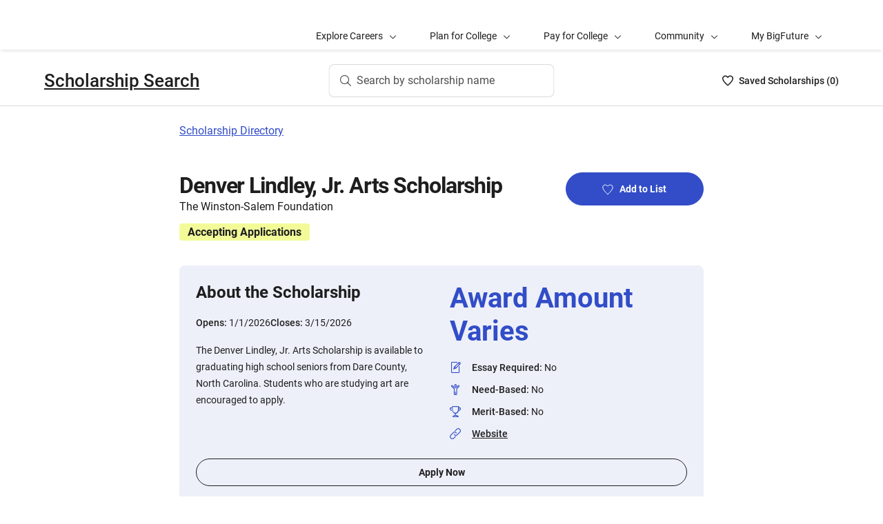

--- FILE ---
content_type: text/html; charset=utf-8
request_url: https://bigfuture.collegeboard.org/scholarships/denver-lindley-jr-arts-scholarship
body_size: 8763
content:
<!DOCTYPE html><html lang="en"><head><meta charSet="utf-8"/><meta name="viewport" content="width=device-width"/><link rel="shortcut icon" href="https://bigfuture.collegeboard.org/themes/custom/apricot_theme/favicon.ico"/><script src="https://kiwi.collegeboard.org/embed.js" async=""></script><title>Denver Lindley, Jr. Arts Scholarship - BigFuture Scholarship Search</title><meta name="description" content="The Denver Lindley, Jr. Arts Scholarship is available to graduating high school seniors from Dare County, North Carolina. Students who are studying art are encouraged to apply."/><link rel="canonical" href="https://bigfuture.collegeboard.org/scholarships/denver-lindley-jr-arts-scholarship"/><meta id="ogTitle" property="og:title" content="Denver Lindley, Jr. Arts Scholarship - BigFuture Scholarship Search"/><meta id="ogURL" property="og:url" content="https://bigfuture.collegeboard.org/scholarships/denver-lindley-jr-arts-scholarship"/><meta id="ogDescription" property="og:description" content="The Denver Lindley, Jr. Arts Scholarship is available to graduating high school seniors from Dare County, North Carolina. Students who are studying art are encouraged to apply."/><meta id="ogType" property="og:type" content="website"/><meta property="og:image" content="https://secure-media.collegeboard.org/digitalServices/bigfuture/socialshare-BF-acorn-blue.png"/><meta property="og:image:url" content="https://secure-media.collegeboard.org/digitalServices/bigfuture/socialshare-BF-acorn-blue.png"/><meta property="og:image:secure_url" content="https://secure-media.collegeboard.org/digitalServices/bigfuture/socialshare-BF-acorn-blue.png"/><meta name="twitter:image" content="https://secure-media.collegeboard.org/digitalServices/bigfuture/socialshare-BF-acorn-blue.png"/><meta name="twitter:card" content="summary"/><meta id="twitterTitle" name="twitter:title" content="Denver Lindley, Jr. Arts Scholarship - BigFuture Scholarship Search"/><meta id="twitterDescription" name="twitter:description" content="The Denver Lindley, Jr. Arts Scholarship is available to graduating high school seniors from Dare County, North Carolina. Students who are studying art are encouraged to apply."/><meta name="twitter:site:id" content="@CollegeBoard"/><meta name="twitter:creator" content="College Board"/><meta id="twitterURL" name="twitter:url" content="https://bigfuture.collegeboard.org/scholarships/denver-lindley-jr-arts-scholarship"/><meta name="next-head-count" content="21"/><link rel="shortcut icon" href="https://bigfuture.collegeboard.org/themes/custom/apricot_theme/favicon.ico"/><link rel="stylesheet" href="https://atlas.collegeboard.org/apricot/prod/4.8.0/main.min.css"/><link rel="stylesheet" href="https://atlas.collegeboard.org/apricot/prod/4.8.0/athena.min.css"/><link rel="stylesheet" href="https://atlas.collegeboard.org/apricot/prod/4.8.0/bf.min.css"/><link rel="stylesheet" href="https://atlas.collegeboard.org/apricot/prod/4.8.0/glyphs.min.css"/><noscript data-n-css=""></noscript><script defer="" nomodule="" src="/_next/static/chunks/polyfills-42372ed130431b0a.js"></script><script src="/_next/static/chunks/webpack-7ab3068c828c5bf6.js" defer=""></script><script src="/_next/static/chunks/framework-48e855a26e82c682.js" defer=""></script><script src="/_next/static/chunks/main-4f0dd59515193b0b.js" defer=""></script><script src="/_next/static/chunks/pages/_app-085b5b39edf28d55.js" defer=""></script><script src="/_next/static/chunks/61d347e8-cf825ec688377748.js" defer=""></script><script src="/_next/static/chunks/160-9e02692aa03f62f8.js" defer=""></script><script src="/_next/static/chunks/675-2c0b130833b4269d.js" defer=""></script><script src="/_next/static/chunks/664-e347d64e56042a02.js" defer=""></script><script src="/_next/static/chunks/875-5c6abb8126f52acc.js" defer=""></script><script src="/_next/static/chunks/959-d72b623819c02753.js" defer=""></script><script src="/_next/static/chunks/458-d4146b810541e4cc.js" defer=""></script><script src="/_next/static/chunks/196-5fdf2266f949c62b.js" defer=""></script><script src="/_next/static/chunks/351-6d768aca07a720c7.js" defer=""></script><script src="/_next/static/chunks/399-060ca4e465c1d7ae.js" defer=""></script><script src="/_next/static/chunks/919-64b0af0df8786499.js" defer=""></script><script src="/_next/static/chunks/686-236c72f5d27ce4ef.js" defer=""></script><script src="/_next/static/chunks/226-16ae20a244abe13d.js" defer=""></script><script src="/_next/static/chunks/pages/scholarships/%5Bid%5D-4c45d8fe8ed034e9.js" defer=""></script><script src="/_next/static/12VPKmHY3Fs4w9_p-r2Ua/_buildManifest.js" defer=""></script><script src="/_next/static/12VPKmHY3Fs4w9_p-r2Ua/_ssgManifest.js" defer=""></script><style data-styled="" data-styled-version="5.3.11">:root{--local-nav-height:75px;--directory-section-scroll-margin-top:16rem;}/*!sc*/
data-styled.g1[id="sc-global-ciAKZb1"]{content:"sc-global-ciAKZb1,"}/*!sc*/
.fUgfNN{margin-block:24px;}/*!sc*/
.fUgfNN:first-of-type{margin-top:0;}/*!sc*/
.fUgfNN:last-of-type + hr{display:none;}/*!sc*/
data-styled.g2[id="sc-32c54a86-0"]{content:"fUgfNN,"}/*!sc*/
.bmKUUN p{font-size:16px;font-weight:normal;line-height:24px;margin-bottom:8px;}/*!sc*/
data-styled.g3[id="sc-32c54a86-1"]{content:"bmKUUN,"}/*!sc*/
.jNmUrD *{font-family:Roboto;}/*!sc*/
data-styled.g6[id="sc-32c54a86-4"]{content:"jNmUrD,"}/*!sc*/
.ihTnZX{border:none;border-top:1px solid #f0f0f0;margin:24px 0;width:100%;}/*!sc*/
data-styled.g9[id="sc-32c54a86-7"]{content:"ihTnZX,"}/*!sc*/
.dzMLEJ{-webkit-align-items:center;-webkit-box-align:center;-ms-flex-align:center;align-items:center;display:-webkit-box;display:-webkit-flex;display:-ms-flexbox;display:flex;height:24px;margin-bottom:auto;margin-top:auto;overflow:hidden;position:relative;}/*!sc*/
.dzMLEJ .list-heart-count{font-size:14px;font-weight:500;left:0;margin-bottom:auto;margin-left:auto;margin-right:auto;margin-top:auto;padding:0;position:relative;right:0;text-align:left;-webkit-text-decoration:none;text-decoration:none;top:50%;-webkit-transform:translate(0,-50%);-ms-transform:translate(0,-50%);transform:translate(0,-50%);white-space:nowrap;}/*!sc*/
.dzMLEJ .list-heart-count .savedText{display:inline;}/*!sc*/
@media (max-width:767.98px){.dzMLEJ .list-heart-count .savedText{display:none;}}/*!sc*/
data-styled.g61[id="sc-5433ed44-0"]{content:"dzMLEJ,"}/*!sc*/
.gpxpcz{height:24px;position:relative;width:16px;margin-right:8px;}/*!sc*/
.gpxpcz .list-heart-icon-background{border-radius:50%;bottom:0;box-shadow:none;height:24px;left:0;margin-bottom:auto;margin-left:auto;margin-right:auto;margin-top:auto;right:0;top:0;width:16px;z-index:0;}/*!sc*/
.gpxpcz .list-heart-icon{bottom:0;height:16px;left:0;margin-bottom:auto;margin-left:auto;margin-right:auto;margin-top:auto;position:absolute;right:0;stroke-linecap:round;stroke-linejoin:round;stroke-width:1.5;top:0;width:16px;z-index:1;}/*!sc*/
data-styled.g62[id="sc-5433ed44-1"]{content:"gpxpcz,"}/*!sc*/
.kqShqI{margin-left:8px;}/*!sc*/
.kqShqI .heart-list-container-link{-webkit-align-items:center;-webkit-box-align:center;-ms-flex-align:center;align-items:center;display:-webkit-box;display:-webkit-flex;display:-ms-flexbox;display:flex;-webkit-box-pack:center;-webkit-justify-content:center;-ms-flex-pack:center;justify-content:center;-webkit-text-decoration:none;text-decoration:none;}/*!sc*/
.kqShqI .heart-list-container-link .heart-animation-enter .list-heart-icon-background{box-shadow:0 0 1px 4px rgba(50,77,199,0.1),inset 0 0 0 8px rgba(50,77,199,0.1);-webkit-transition:all 250ms ease-in-out;transition:all 250ms ease-in-out;}/*!sc*/
.kqShqI .heart-list-container-link .heart-animation-enter .list-heart-icon{border-radius:none;-webkit-transform:scale(1);-ms-transform:scale(1);transform:scale(1);-webkit-transition:all 250ms ease-in-out;transition:all 250ms ease-in-out;}/*!sc*/
.kqShqI .heart-list-container-link .list-available-fade-enter .list-heart-count{-webkit-transform:translate(0,50%);-ms-transform:translate(0,50%);transform:translate(0,50%);-webkit-transition:-webkit-transform 250ms;-webkit-transition:transform 250ms;transition:transform 250ms;}/*!sc*/
.kqShqI .heart-list-container-link .list-available-fade-enter-active .list-heart-count{-webkit-transform:translate(0,-50%);-ms-transform:translate(0,-50%);transform:translate(0,-50%);-webkit-transition:-webkit-transform 250ms;-webkit-transition:transform 250ms;transition:transform 250ms;}/*!sc*/
.kqShqI .heart-list-container-link .list-available-fade-exit .list-heart-count{-webkit-transform:translate(0,100%);-ms-transform:translate(0,100%);transform:translate(0,100%);-webkit-transition:-webkit-transform 250ms;-webkit-transition:transform 250ms;transition:transform 250ms;}/*!sc*/
.kqShqI .heart-list-container-link .list-available-fade-exit-active .list-heart-count{-webkit-transform:translate(0,-200%);-ms-transform:translate(0,-200%);transform:translate(0,-200%);-webkit-transition:-webkit-transform 250ms;-webkit-transition:transform 250ms;transition:transform 250ms;}/*!sc*/
.kqShqI .heart-list-container-link .heart-animation-enter-active .list-heart-icon-background{box-shadow:0 0 6px 24px transparent,inset 0 0 0 0 transparent;-webkit-transition:all 250ms ease-in-out;transition:all 250ms ease-in-out;}/*!sc*/
.kqShqI .heart-list-container-link .heart-animation-enter-active .list-heart-icon{-webkit-transform:scale(1.4);-ms-transform:scale(1.4);transform:scale(1.4);-webkit-transition:all 250ms ease-in-out;transition:all 250ms ease-in-out;}/*!sc*/
.kqShqI .heart-list-container-link.header-heart-list-not-available{color:#1e1e1e;}/*!sc*/
.kqShqI .heart-list-container-link.header-heart-list-not-available .list-heart-icon{fill:none;stroke:#1e1e1e;}/*!sc*/
.kqShqI .heart-list-container-link.header-heart-list-available{color:#324dc7;}/*!sc*/
.kqShqI .heart-list-container-link.header-heart-list-available .list-heart-icon{fill:#324dc7;stroke:#324dc7;}/*!sc*/
.kqShqI .heart-list-container-link:hover.header-heart-list-not-available{color:#324dc7;}/*!sc*/
.kqShqI .heart-list-container-link:hover.header-heart-list-not-available:not(:focus){box-shadow:none;}/*!sc*/
.kqShqI .heart-list-container-link:hover.header-heart-list-not-available .list-heart-icon{fill:#324dc7;stroke:#324dc7;-webkit-transition:all 200ms ease-in-out;transition:all 200ms ease-in-out;}/*!sc*/
.kqShqI .heart-list-container-link:hover.header-heart-list-available{color:#1b2264;}/*!sc*/
.kqShqI .heart-list-container-link:hover.header-heart-list-available .list-heart-icon{fill:#1b2264;stroke:#1b2264;}/*!sc*/
.kqShqI .heart-list-container-link:focus{border-radius:4px;box-shadow:0 0 0 2px #324dc7;outline:none;-webkit-transition:all 250ms ease-in-out;transition:all 250ms ease-in-out;}/*!sc*/
data-styled.g63[id="sc-5433ed44-2"]{content:"kqShqI,"}/*!sc*/
.bHLRka h1{-webkit-letter-spacing:normal;-moz-letter-spacing:normal;-ms-letter-spacing:normal;letter-spacing:normal;}/*!sc*/
data-styled.g65[id="sc-5433ed44-4"]{content:"bHLRka,"}/*!sc*/
.feWLFH .career-header-link-fade-enter{opacity:0;}/*!sc*/
.feWLFH .career-header-link-fade-enter-active{opacity:1;-webkit-transition:all 250ms;transition:all 250ms;}/*!sc*/
.feWLFH .career-header-link-fade-exit{opacity:1;}/*!sc*/
.feWLFH .career-header-link-fade-exit-active{opacity:0;-webkit-transition:opacity 150ms;transition:opacity 150ms;}/*!sc*/
data-styled.g66[id="sc-5433ed44-5"]{content:"feWLFH,"}/*!sc*/
.hrIwDa a{color:#1e1e1e;}/*!sc*/
.hrIwDa a:focus{border-radius:4px;box-shadow:0 0 0 2px #324dc7;outline:none;}/*!sc*/
.hrIwDa a:visited{color:#1e1e1e !important;}/*!sc*/
.hrIwDa a:hover{color:#324dc7 !important;}/*!sc*/
data-styled.g67[id="sc-5433ed44-6"]{content:"hrIwDa,"}/*!sc*/
.MJDqU{-webkit-align-self:center;-ms-flex-item-align:center;align-self:center;display:-webkit-box;display:-webkit-flex;display:-ms-flexbox;display:flex;-webkit-flex-wrap:nowrap;-ms-flex-wrap:nowrap;flex-wrap:nowrap;margin-left:auto;}/*!sc*/
@media (min-width:767.98px){.MJDqU{left:50%;position:absolute;-webkit-transform:translateX(-50%);-ms-transform:translateX(-50%);transform:translateX(-50%);}}/*!sc*/
.MJDqU .cs-college-search-header-button{border:0;color:#505050;display:-webkit-box;display:-webkit-flex;display:-ms-flexbox;display:flex;-webkit-align-items:center;-webkit-box-align:center;-ms-flex-align:center;align-items:center;-webkit-box-pack:center;-webkit-justify-content:center;-ms-flex-pack:center;justify-content:center;white-space:nowrap;padding:8px;width:-webkit-fit-content;width:-moz-fit-content;width:fit-content;background:white;border-radius:8px;-webkit-transition:all 0.3s ease-in-out;transition:all 0.3s ease-in-out;}/*!sc*/
@media (min-width:767.98px){.MJDqU .cs-college-search-header-button{-webkit-box-pack:start;-webkit-justify-content:flex-start;-ms-flex-pack:start;justify-content:flex-start;padding:12px 40px 12px 16px;width:290px;box-shadow:inset 0 0 0 1px #d9d9d9;}}/*!sc*/
@media (min-width:1024px){.MJDqU .cs-college-search-header-button{width:327px;}}/*!sc*/
.MJDqU .cs-college-search-header-button:focus{outline:none;box-shadow:inset 0 0 0 2px #324dc7;}/*!sc*/
.MJDqU .cs-college-search-header-button:hover{box-shadow:inset 0 0 0 1px #505050;}/*!sc*/
.MJDqU .cs-college-search-header-button-label{margin-left:8px;display:inline;}/*!sc*/
@media (min-width:1px) and (max-width:767.98px){.MJDqU .cs-college-search-header-button-label{display:none;}}/*!sc*/
data-styled.g68[id="sc-5433ed44-7"]{content:"MJDqU,"}/*!sc*/
.LmitP{left:0;position:-webkit-sticky;position:sticky;right:0;top:0px;z-index:10;}/*!sc*/
data-styled.g69[id="sc-5433ed44-8"]{content:"LmitP,"}/*!sc*/
.ZMynN .cs-college-search-header-fade-enter{opacity:0;}/*!sc*/
.ZMynN .cs-college-search-header-fade-enter-active{opacity:1;-webkit-transition:all 300ms;transition:all 300ms;}/*!sc*/
.ZMynN .cs-college-search-header-fade-enter-active #cs-college-search-header-open{height:120px;}/*!sc*/
.ZMynN .cs-college-search-header-fade-enter-active #cs-college-search-header-close{height:73px;}/*!sc*/
.ZMynN .cs-college-search-header-fade-exit{opacity:1;}/*!sc*/
.ZMynN .cs-college-search-header-fade-exit-active{opacity:0;-webkit-transition:opacity 150ms,height 300ms;transition:opacity 150ms,height 300ms;}/*!sc*/
.ZMynN .cs-college-search-header-fade-exit-active #cs-college-search-header-close{height:120px;}/*!sc*/
.ZMynN .cs-college-search-header-fade-exit-active #cs-college-search-header-open{height:73px;}/*!sc*/
data-styled.g70[id="sc-5433ed44-9"]{content:"ZMynN,"}/*!sc*/
.fOxMqA{-webkit-align-items:center;-webkit-box-align:center;-ms-flex-align:center;align-items:center;display:-webkit-box;display:-webkit-flex;display:-ms-flexbox;display:flex;height:73px;padding-bottom:24px;padding-top:24px;place-content:space-between;}/*!sc*/
data-styled.g74[id="sc-5433ed44-13"]{content:"fOxMqA,"}/*!sc*/
.htmuea{left:0;position:-webkit-sticky;position:sticky;right:0;top:calc(-1 * var(--local-nav-height));-webkit-transition:top 0.3s;-webkit-transition:top 0.3s;transition:top 0.3s;z-index:11;}/*!sc*/
data-styled.g77[id="sc-5433ed44-16"]{content:"htmuea,"}/*!sc*/
.duPjEf{padding-left:0;list-style:none;}/*!sc*/
data-styled.g78[id="sc-9b50dc6d-0"]{content:"duPjEf,"}/*!sc*/
.gMRvCS{display:-webkit-box;display:-webkit-flex;display:-ms-flexbox;display:flex;-webkit-flex-direction:row;-ms-flex-direction:row;flex-direction:row;-webkit-align-items:center;-webkit-box-align:center;-ms-flex-align:center;align-items:center;}/*!sc*/
.gMRvCS:last-child{margin-bottom:0;}/*!sc*/
data-styled.g79[id="sc-227e2bba-0"]{content:"gMRvCS,"}/*!sc*/
.iSQJlJ{display:-webkit-box;display:-webkit-flex;display:-ms-flexbox;display:flex;}/*!sc*/
data-styled.g80[id="sc-227e2bba-1"]{content:"iSQJlJ,"}/*!sc*/
.dZhsCE{display:inline-block;-webkit-flex:auto;-ms-flex:auto;flex:auto;}/*!sc*/
data-styled.g82[id="sc-227e2bba-3"]{content:"dZhsCE,"}/*!sc*/
.jXujho{-webkit-text-decoration:underline;text-decoration:underline;}/*!sc*/
.jXujho:hover,.jXujho:focus{-webkit-text-decoration:none;text-decoration:none;}/*!sc*/
data-styled.g83[id="sc-227e2bba-4"]{content:"jXujho,"}/*!sc*/
.hDfeQO{font-weight:bold;margin-bottom:16px;}/*!sc*/
data-styled.g84[id="sc-d233e5e8-0"]{content:"hDfeQO,"}/*!sc*/
.iqFIJn{display:-webkit-box;display:-webkit-flex;display:-ms-flexbox;display:flex;margin-top:16px;margin-bottom:16px;gap:16px;}/*!sc*/
data-styled.g85[id="sc-d233e5e8-1"]{content:"iqFIJn,"}/*!sc*/
.gDuGfP{display:-webkit-box;display:-webkit-flex;display:-ms-flexbox;display:flex;-webkit-flex-wrap:wrap;-ms-flex-wrap:wrap;flex-wrap:wrap;}/*!sc*/
data-styled.g86[id="sc-d233e5e8-2"]{content:"gDuGfP,"}/*!sc*/
.kKEYxH{padding:24px;display:grid;grid-template-columns:repeat(2,1fr);gap:24px;}/*!sc*/
@media (max-width:767.98px){.kKEYxH{display:-webkit-box;display:-webkit-flex;display:-ms-flexbox;display:flex;-webkit-flex-direction:column;-ms-flex-direction:column;flex-direction:column;}}/*!sc*/
data-styled.g87[id="sc-d233e5e8-3"]{content:"kKEYxH,"}/*!sc*/
.kCwpPn a{color:#1e1e1e;}/*!sc*/
.kCwpPn a:hover{color:#324dc7;}/*!sc*/
data-styled.g88[id="sc-d233e5e8-4"]{content:"kCwpPn,"}/*!sc*/
@media (max-width:767.98px){.ljeuCA{display:-webkit-inline-box;display:-webkit-inline-flex;display:-ms-inline-flexbox;display:inline-flex;-webkit-flex-direction:column;-ms-flex-direction:column;flex-direction:column;}}/*!sc*/
data-styled.g89[id="sc-d233e5e8-5"]{content:"ljeuCA,"}/*!sc*/
.dBFKjs{grid-column:span 2;display:-webkit-box;display:-webkit-flex;display:-ms-flexbox;display:flex;-webkit-flex-direction:column;-ms-flex-direction:column;flex-direction:column;}/*!sc*/
data-styled.g90[id="sc-d233e5e8-6"]{content:"dBFKjs,"}/*!sc*/
.iUXHk .cb-modal-overlay .cb-modal-container{display:-webkit-box;display:-webkit-flex;display:-ms-flexbox;display:flex;-webkit-flex-direction:column;-ms-flex-direction:column;flex-direction:column;padding:0;max-width:500px;}/*!sc*/
data-styled.g93[id="sc-2677d7dc-1"]{content:"iUXHk,"}/*!sc*/
.cb-modal .cb-modal-container .jLFbSL.jLFbSL{display:inline;padding:20px 0;position:relative;margin-bottom:0;}/*!sc*/
data-styled.g95[id="sc-2677d7dc-3"]{content:"jLFbSL,"}/*!sc*/
.cb-modal .cb-modal-container .gXjjgv.gXjjgv{text-align:center;margin-bottom:15px;}/*!sc*/
data-styled.g96[id="sc-2677d7dc-4"]{content:"gXjjgv,"}/*!sc*/
.cb-modal .cb-modal-container .cb-modal-header .iFrNAY.iFrNAY{right:12px;top:12px;}/*!sc*/
data-styled.g97[id="sc-2677d7dc-5"]{content:"iFrNAY,"}/*!sc*/
.dvRrBy{max-width:450px;-webkit-align-self:center;-ms-flex-item-align:center;align-self:center;-webkit-flex:1 1 auto;-ms-flex:1 1 auto;flex:1 1 auto;font-size:14px;line-height:16px;min-height:30px;}/*!sc*/
@media (max-width:767.98px){.dvRrBy{padding:0 15px;min-height:40px;}}/*!sc*/
data-styled.g98[id="sc-2677d7dc-6"]{content:"dvRrBy,"}/*!sc*/
.cb-modal .cb-modal-container .hmIvwM.hmIvwM{display:block;-webkit-align-self:center;-ms-flex-item-align:center;align-self:center;margin-bottom:25px;}/*!sc*/
data-styled.g99[id="sc-2677d7dc-7"]{content:"hmIvwM,"}/*!sc*/
.mRZcb{font-weight:700;font-size:32px;line-height:40px;-webkit-letter-spacing:-1.11px;-moz-letter-spacing:-1.11px;-ms-letter-spacing:-1.11px;letter-spacing:-1.11px;}/*!sc*/
@media (min-width:768px){.mRZcb{font-size:32px;line-height:38px;}}/*!sc*/
data-styled.g103[id="sc-c64e2d48-3"]{content:"mRZcb,"}/*!sc*/
.gKdUCN{display:inline-block;font-weight:700;font-size:16px;line-height:25px;margin-bottom:12px;margin-top:12px;margin-right:12px;padding-left:12px;padding-right:12px;border-radius:4px;}/*!sc*/
data-styled.g111[id="sc-c64e2d48-10"]{content:"gKdUCN,"}/*!sc*/
.jvtodo{margin-bottom:13px;}/*!sc*/
data-styled.g117[id="sc-2872267-2"]{content:"jvtodo,"}/*!sc*/
.gykKZG{line-height:26px;color:585858;}/*!sc*/
data-styled.g118[id="sc-2872267-3"]{content:"gykKZG,"}/*!sc*/
.iOIA-Dm{font-weight:400;}/*!sc*/
data-styled.g119[id="sc-2872267-4"]{content:"iOIA-Dm,"}/*!sc*/
.hCaNuc{border-bottom:1px solid #c6c6c6;margin-bottom:48px;opacity:0.9;}/*!sc*/
data-styled.g121[id="sc-2872267-6"]{content:"hCaNuc,"}/*!sc*/
.gAMJAc{border-bottom:1px solid #c6c6c6;opacity:0.9;}/*!sc*/
data-styled.g122[id="sc-2872267-7"]{content:"gAMJAc,"}/*!sc*/
.duphCP{border-right:1px solid #d9d9d9;margin-right:16px;margin-left:16px;opacity:0.9;}/*!sc*/
data-styled.g123[id="sc-2872267-8"]{content:"duphCP,"}/*!sc*/
.gYCStM{color:#585858;text-indent:-1.5em;padding-left:1.5em;}/*!sc*/
data-styled.g124[id="sc-2872267-9"]{content:"gYCStM,"}/*!sc*/
.gZylZv{margin-top:24px;margin-bottom:24px;margin-left:20px;display:-webkit-box;display:-webkit-flex;display:-ms-flexbox;display:flex;-webkit-box-pack:justify;-webkit-justify-content:space-between;-ms-flex-pack:justify;justify-content:space-between;-webkit-align-items:center;-webkit-box-align:center;-ms-flex-align:center;align-items:center;}/*!sc*/
data-styled.g125[id="sc-2872267-10"]{content:"gZylZv,"}/*!sc*/
@media (min-width:768px){.dzarpR h2,.dzarpR h3,.dzarpR h4{font-family:'Roboto';font-size:1.75rem;line-height:1.1428571428571428em;}}/*!sc*/
@media (min-width:1248px){.dzarpR h2,.dzarpR h3,.dzarpR h4{font-size:2rem;line-height:1.25em;}}/*!sc*/
data-styled.g126[id="sc-2872267-11"]{content:"dzarpR,"}/*!sc*/
.iFbAGb{display:-webkit-box;display:-webkit-flex;display:-ms-flexbox;display:flex;-webkit-box-pack:justify;-webkit-justify-content:space-between;-ms-flex-pack:justify;justify-content:space-between;color:#1e1e1e;-webkit-text-decoration:none;text-decoration:none;padding:12px 8px;margin-left:-8px;}/*!sc*/
.iFbAGb:hover,.iFbAGb:focus{outline:none;color:#1e1e1e;background-color:#F5F7FC;}/*!sc*/
.iFbAGb:focus{box-shadow:0 0 0 2px #1e1e1e;}/*!sc*/
.iFbAGb:visited{color:#1e1e1e !important;}/*!sc*/
.iFbAGb .cb-icon{line-height:24px !important;color:#1e1e1e;-webkit-text-decoration:none !important;text-decoration:none !important;}/*!sc*/
.iFbAGb .cb-icon::before{-webkit-text-decoration:none !important;text-decoration:none !important;}/*!sc*/
.iFbAGb .text{font-weight:300;}/*!sc*/
data-styled.g127[id="sc-a0915b8d-0"]{content:"iFbAGb,"}/*!sc*/
</style></head><body><div id="__next"><div id="bf-profile-main" class="bfr-main"><header><cbw-header classname="cb-bf-project" app-id="419" skip-target-id="main-content" use-global-navigation="false" home-link="https://bigfuture.collegeboard.org" home-link-location="Big Future" search_type="bf_site" data-cbtrack-corewidget="header" idp="ECL"></cbw-header></header><main><div class="cb-margin-bottom-8" id="bf-local-nav-root"></div><div id="app"><div id="main-content"><div class="sc-5433ed44-16 htmuea cb-white-bg cb-border-bottom"><div data-testid="cs-college-search-header" class="sc-5433ed44-8 LmitP"><div class="container"><div class="row cb-no-gutter"><div class="col-xs-12"><div class="sc-5433ed44-9 ZMynN"><div id="cs-college-search-header-close" class="sc-5433ed44-13 fOxMqA cs-college-search-header-close"><div class="sc-5433ed44-5 feWLFH"><div class="sc-5433ed44-4 bHLRka cb-black1-color"><div class="sc-5433ed44-6 hrIwDa"><a class="cb-roboto-medium cb-h4 cb-no-padding" data-testid="cs-scholarship-search-brand-name" href="https://bigfuture.collegeboard.org/scholarship-search">Scholarship Search</a></div></div></div><div class="sc-5433ed44-7 MJDqU"><button type="button" data-testid="cs-search-button" aria-label="Search by scholarship name" class="cs-college-search-header-button"><i class="cb-icon cb-search"></i><span class="cs-college-search-header-button-label">Search by scholarship name</span></button></div><div role="region" aria-label="Saved Scholarships List Total" class="sc-5433ed44-2 kqShqI"><span class="cb-sr-only">Saved Scholarships List<!-- --> -<span data-testid="heart-list-link-aria-status" role="status" aria-live="polite"> no Scholarships are selected</span></span><a aria-label="Saved Scholarships List - 0" class="heart-list-container-link header-heart-list-not-available" data-testid="header-heart-list-link" href="https://bigfuture.collegeboard.org/scholarship-search/scholarship-list"><div class="sc-5433ed44-1 gpxpcz"><div class="list-heart-icon-background"></div><svg class="list-heart-icon" xmlns="http://www.w3.org/2000/svg" viewBox="0 0 16 16" width="10" data-testid="list-heart-icon" x="0px" y="0px" xml:space="preserve" aria-hidden="true"><g id="list-heart-icon"><path class="st1" d="M8,14.8C5.2,12.4-0.6,6.5,1.1,3.2c0.5-1.1,1.5-1.8,2.7-2s2.4,0.2,3.2,1l1,1l1-1c0.8-0.8,2-1.2,3.2-1 c1.2,0.2,2.2,0.9,2.7,2C16.6,6.5,10.8,12.4,8,14.8z"></path></g></svg></div><div class="sc-5433ed44-0 dzMLEJ heart-container"><div class="list-heart-count" data-testid="list-heart-count"><span class="savedText">Saved <!-- -->Scholarship<!-- -->s (</span>0<span class="savedText">)</span></div></div></a></div></div></div></div></div></div></div></div><div class="container"><div class="row cb-no-gutter"><div class="col-md-10 offset-md-1 col-lg-8 offset-lg-2 cb-margin-top-24 cb-margin-bottom-24"><a href="/scholarships">Scholarship Directory</a></div></div></div><div class="container"><div class="row cb-no-gutter"><div class="col-md-10 offset-md-1 col-lg-8 offset-lg-2 cb-margin-top-24 cb-margin-bottom-24"><div class="sc-2677d7dc-1 iUXHk"><div class="cb-modal sc-2677d7dc-2 chHNer" id="csp-bare-modal-sign-in-prompt-undefined" data-testid="csp-bare-modal-sign-in-prompt-undefined"><div class="cb-modal-overlay" tabindex="-1" data-testid="csp-bare-modal-overlay-sign-in-prompt-undefined" data-bare-modal-overlay="true"><div class="cb-modal-container tt" role="dialog" data-testid="csp-bare-modal-conatiner-sign-in-prompt-undefined" id="csp-bare-modal-container-sign-in-prompt-undefined" aria-modal="true" aria-label="Sign in to start your Scholarship List"><div class="sc-2677d7dc-3 jLFbSL cb-modal-header"><button data-cb-modal-close="true" class="sc-2677d7dc-5 iFrNAY cb-btn cb-btn-square cb-btn-greyscale cb-btn-close cb-align-right" type="button"><span class="cb-icon cb-x-mark" aria-hidden="true"></span><span class="sr-only">Close</span></button></div><div id="sign-in-prompt-undefined-heading" class="sc-2677d7dc-4 gXjjgv cb-modal-heading cb-align-center cb-roboto-bold">Sign in to start your Scholarship List</div><div class="sc-2677d7dc-6 dvRrBy cb-modal-content cb-align-center cb-roboto-light">You must be signed in to add or remove scholarships.</div><div class="sc-2677d7dc-7 hmIvwM cb-modal-footer"><a href="" class="sc-2677d7dc-0 fYqVdh cb-btn cb-btn-primary">Sign In</a></div></div></div></div></div><section class="sc-c64e2d48-1 jdbRWS cb-margin-bottom-24"><div class="row"><div class="col-sm-8"><h1 class="sc-c64e2d48-3 mRZcb">Denver Lindley, Jr. Arts Scholarship</h1><div class="sc-c64e2d48-4 jJZZsb">The Winston-Salem Foundation</div><div style="background-color:#f3fb99" class="sc-c64e2d48-10 gKdUCN">Accepting Applications</div></div></div></section><section class="cb-margin-bottom-48"><div class="cb-bf-blue-tint-2 cb-border-radius-8"><div class="sc-d233e5e8-2 gDuGfP"><div class="sc-d233e5e8-3 kKEYxH"><div><p data-testid="about-title" class="cb-paragraph6-st">About the Scholarship</p><div class="sc-d233e5e8-1 iqFIJn"><div><span class="cb-text-caption-small cb-black1-color">Opens: </span><span class="cb-black1 cb-paragraph2-st">1/1/2026</span></div><div><span class="cb-text-caption-small cb-black1-color">Closes: </span><span class="cb-black1 cb-paragraph2-st">3/15/2026</span></div></div><p class="cb-black1 cb-paragraph2-st" data-testid="about-para">The Denver Lindley, Jr. Arts Scholarship is available to graduating high school seniors from Dare County, North Carolina. Students who are studying art are encouraged to apply.</p></div><div class="sc-d233e5e8-4 kCwpPn"><div class="sc-d233e5e8-5 ljeuCA"><div class="sc-d233e5e8-0 hDfeQO cb-paragraph4-res cb-blue5-color">Award Amount Varies</div><ul id="about" data-testid="about" class="sc-9b50dc6d-0 duPjEf"><li id="about-essay-required-id-details-list-item" data-testid="about-essay-required-id-details-list-item" class="sc-227e2bba-0 gMRvCS undefined cb-margin-bottom-8"><div class="sc-227e2bba-1 iSQJlJ cb-margin-right-16"><i id="about-essay-required-id-details-list-item-icon" class="cb-icon cb-practice-test cb-blue5-color" aria-hidden="false"></i></div><div class="sc-227e2bba-3 dZhsCE"><span id="about-essay-required-id-details-list-item-label" data-testid="about-essay-required-id-details-list-item-label" class="cb-text-caption-small">Essay Required<!-- -->: </span><span id="about-essay-required-id-details-list-item-value" data-testid="about-essay-required-id-details-list-item-value" class="cb-paragraph2-st">No</span></div></li><li id="about-need-based-id-details-list-item" data-testid="about-need-based-id-details-list-item" class="sc-227e2bba-0 gMRvCS undefined cb-margin-bottom-8"><div class="sc-227e2bba-1 iSQJlJ cb-margin-right-16"><i id="about-need-based-id-details-list-item-icon" class="cb-icon cb-accessibility cb-blue5-color" aria-hidden="false"></i></div><div class="sc-227e2bba-3 dZhsCE"><span id="about-need-based-id-details-list-item-label" data-testid="about-need-based-id-details-list-item-label" class="cb-text-caption-small">Need-Based<!-- -->: </span><span id="about-need-based-id-details-list-item-value" data-testid="about-need-based-id-details-list-item-value" class="cb-paragraph2-st">No</span></div></li><li id="about-merit-based-id-details-list-item" data-testid="about-merit-based-id-details-list-item" class="sc-227e2bba-0 gMRvCS undefined cb-margin-bottom-8"><div class="sc-227e2bba-1 iSQJlJ cb-margin-right-16"><i id="about-merit-based-id-details-list-item-icon" class="cb-icon cb-trophy cb-blue5-color" aria-hidden="false"></i></div><div class="sc-227e2bba-3 dZhsCE"><span id="about-merit-based-id-details-list-item-label" data-testid="about-merit-based-id-details-list-item-label" class="cb-text-caption-small">Merit-Based<!-- -->: </span><span id="about-merit-based-id-details-list-item-value" data-testid="about-merit-based-id-details-list-item-value" class="cb-paragraph2-st">No</span></div></li><li id="about-scholarship-url-id-details-list-item" data-testid="about-scholarship-url-id-details-list-item" class="sc-227e2bba-0 gMRvCS undefined cb-margin-bottom-8"><div class="sc-227e2bba-1 iSQJlJ cb-margin-right-16"><i id="about-scholarship-url-id-details-list-item-icon" class="cb-icon cb-hyperlink cb-blue5-color" aria-hidden="false"></i></div><div class="sc-227e2bba-3 dZhsCE"><a class="sc-227e2bba-4 jXujho cb-text-caption-small" href="https://www.wsfoundation.org/scholarships" target="_blank" id="about-scholarship-url-id-details-list-item-label" data-testid="about-scholarship-url-id-details-list-item-link" rel="noreferrer">Website</a></div></li></ul></div></div><div class="sc-d233e5e8-6 dBFKjs"><button type="button" class="cb-btn cb-btn-sm cb-btn-black">Apply Now</button></div></div></div></div></section><section class="sc-2872267-0 dOcQUN cb-margin-bottom-24"><div class="cb-h3 cb-font-weight-bold cb-black1-color" data-testid="eligibility-criteria-title">Requirements</div><div class="cb-paragraph3-st cb-margin-top-24 cb-margin-bottom-48 cb-black1-color" id="eligibility-criteria"><li id="eligibility-criteria-description-0-list-item-id" data-testid="eligibility-criteria-description-0-list-item-id" class="sc-2872267-9 gYCStM">Resident of Dare County, North Carolina</li><li id="eligibility-criteria-description-1-list-item-id" data-testid="eligibility-criteria-description-1-list-item-id" class="sc-2872267-9 gYCStM">High school senior</li><li id="eligibility-criteria-description-2-list-item-id" data-testid="eligibility-criteria-description-2-list-item-id" class="sc-2872267-9 gYCStM">Seeking a professional certification, associate, or bachelor&#x27;s degree</li><li id="eligibility-criteria-description-3-list-item-id" data-testid="eligibility-criteria-description-3-list-item-id" class="sc-2872267-9 gYCStM">Studying art</li></div><div class="cb-accordion" data-cbtrack-comp="apricot-react:accordion"><div class="cb-accordion-panels"><div class="sc-2872267-10 gZylZv"><div class="sc-2872267-11 dzarpR"><h3 class="cb-font-weight-bold">Details</h3></div><div class="cb-accordion-buttons"><button type="button" class="cb-btn cb-btn-naked cb-no-padding cb-no-outline cb-btn-black cb-accordion-expand">Expand All</button><span class="sc-2872267-8 duphCP"></span><button type="button" class="cb-btn cb-btn-naked cb-no-padding cb-no-outline cb-btn-black cb-accordion-collapse">Collapse All</button></div></div><div class="sc-2872267-7 gAMJAc"></div><div><div class="cb-accordion-container"><a href="/#" class="cb-accordion-heading" role="button"><div class="cb-accordion-heading-title"><span class="">Pursued Degree Level</span><div class="cb-accordion-icon"><span class="line top"></span><span class="line bottom"></span></div></div></a><div class="cb-accordion-panel transition" role="region"><div class="cb-accordion-panel-content"><div><span class="sc-2872267-3 gykKZG cb-roboto-light cb-margin-bottom-24">Professional Certification, 1-year Certificate, Associate Degree, Bachelor&#x27;s Degree</span></div></div></div></div><div class="cb-accordion-container"><a href="/#" class="cb-accordion-heading" role="button"><div class="cb-accordion-heading-title"><span class="">Current Grade</span><div class="cb-accordion-icon"><span class="line top"></span><span class="line bottom"></span></div></div></a><div class="cb-accordion-panel transition" role="region"><div class="cb-accordion-panel-content"><div><span class="sc-2872267-3 gykKZG cb-roboto-light cb-margin-bottom-24">High School Senior</span></div></div></div></div><div class="cb-accordion-container"><a href="/#" class="cb-accordion-heading" role="button"><div class="cb-accordion-heading-title"><span class="">Location</span><div class="cb-accordion-icon"><span class="line top"></span><span class="line bottom"></span></div></div></a><div class="cb-accordion-panel transition" role="region"><div class="cb-accordion-panel-content"><div><ul id="eligibility-criteria-locations-list-item-id" data-testid="eligibility-criteria-locations-list-item-id" class="sc-9b50dc6d-0 duPjEf"><li id="eligibility-criteria-locations-0-list-item-id" data-testid="eligibility-criteria-locations-0-list-item-id" class="sc-2872267-2 jvtodo"><span class="sc-2872267-3 gykKZG cb-roboto-light cb-margin-bottom-24"><span class="sc-2872267-4 iOIA-Dm">Country</span>: US</span></li><li id="eligibility-criteria-locations-1-list-item-id" data-testid="eligibility-criteria-locations-1-list-item-id" class="sc-2872267-2 jvtodo"><span class="sc-2872267-3 gykKZG cb-roboto-light cb-margin-bottom-24"><span class="sc-2872267-4 iOIA-Dm">State</span>: NC</span></li><li id="eligibility-criteria-locations-2-list-item-id" data-testid="eligibility-criteria-locations-2-list-item-id" class="sc-2872267-2 jvtodo"><span class="sc-2872267-3 gykKZG cb-roboto-light cb-margin-bottom-24"><span class="sc-2872267-4 iOIA-Dm">County</span>: Dare</span></li></ul></div></div></div></div><div class="cb-accordion-container"><a href="/#" class="cb-accordion-heading" role="button"><div class="cb-accordion-heading-title"><span class="">Intended Area of Study</span><div class="cb-accordion-icon"><span class="line top"></span><span class="line bottom"></span></div></div></a><div class="cb-accordion-panel transition" role="region"><div class="cb-accordion-panel-content"><div><span class="sc-2872267-3 gykKZG cb-roboto-light cb-margin-bottom-24">Art</span></div></div></div></div> </div></div></div><div class="sc-2872267-6 hCaNuc"></div></section><section class="sc-32c54a86-0 fUgfNN"><section class="sc-32c54a86-4 jNmUrD"><h3 id="bf-tab-panel-section-title" data-testid="bf-tab-panel-section-title" class="sc-32c54a86-3 gjujXO cb-h3 cb-margin-bottom-24">Next Steps</h3></section><div class="sc-32c54a86-1 bmKUUN cb-margin-bottom-16"><div role="list" id="next-steps" data-testid="next-steps"><div role="listitem"><a target="_blank" class="sc-a0915b8d-0 iFbAGb cb-link-black" data-testid="next-steps-0" id="0" href="/pay-for-college/scholarship-search"><span class="text">Match With Scholarships Based on Your Background</span><span class="cb-icon cb-right"></span></a></div><div role="listitem"><a target="_blank" class="sc-a0915b8d-0 iFbAGb cb-link-black" data-testid="next-steps-1" id="1" href="/scholarships"><span class="text">See All Scholarships</span><span class="cb-icon cb-right"></span></a></div><div role="listitem"><a target="_blank" class="sc-a0915b8d-0 iFbAGb cb-link-black" data-testid="next-steps-2" id="2" href="/pay-for-college/get-help-paying-for-college/scholarships-grants-institutional-aid/the-basics-on-grants-and-scholarships"><span class="text">The Basics on Grants and Scholarships</span><span class="cb-icon cb-right"></span></a></div><div role="listitem"><a target="_blank" class="sc-a0915b8d-0 iFbAGb cb-link-black" data-testid="next-steps-3" id="3" href="/pay-for-college/get-help-paying-for-college/scholarships-grants-institutional-aid/how-outside-scholarships-affect-your-financial-aid"><span class="text">How Private Scholarships Affect Your Financial Aid Package</span><span class="cb-icon cb-right"></span></a></div><div role="listitem"><a target="_blank" class="sc-a0915b8d-0 iFbAGb cb-link-black" data-testid="next-steps-4" id="4" href="/pay-for-college/college-costs"><span class="text">How to Estimate Your College Costs</span><span class="cb-icon cb-right"></span></a></div><div role="listitem"><a target="_blank" class="sc-a0915b8d-0 iFbAGb cb-link-black" data-testid="next-steps-5" id="5" href="/pay-for-college/bigfuture-scholarships"><span class="text">BigFuture Scholarships: Win Money by Planning for College</span><span class="cb-icon cb-right"></span></a></div></div></div></section><hr class="sc-32c54a86-7 ihTnZX"/></div></div></div></div></div><div class="cb-toast-container cb-toast-container-bottom" style="top:0;bottom:16px"></div></main><footer><cbw-footer back-to-top-background-color="#1E1E1E" background-color="#324DC7" color="light" back-to-top-color="light" links-url="https://bigfuture.collegeboard.org/athena/bf-footer" data-cbtrack-corewidget="footer"></cbw-footer></footer></div></div><script id="__NEXT_DATA__" type="application/json">{"props":{"pageProps":{"data":{"id":"aa3bf4fb-c46d-4ab2-bd33-befec419a12b","scholarshipName":"Denver Lindley, Jr. Arts Scholarship","programOrgName":"The Winston-Salem Foundation","scholarshipStatus":"Accepting Applications","scholarshipOpen":"1/1/2026","scholarshipDeadline":"3/15/2026","aboutPara":"The Denver Lindley, Jr. Arts Scholarship is available to graduating high school seniors from Dare County, North Carolina. Students who are studying art are encouraged to apply.","amountDisplay":"","applicationUrl":"https://www.wsfoundation.org/one-stop-scholarships","programUrl":"https://www.wsfoundation.org/scholarships","applicationFee":null,"eligibilityCriteria":{"miscellaneous":null,"activity":null,"currentGradeLevel":[{"currentGrade":"High School Senior"}],"collegeReadinessProgramParticipation":null,"currentSchool":null,"collegePlan":null,"affiliation":null,"graduation":null,"armedServices":null,"situation":null,"profession":null,"financialInformation":null,"applicationRestriction":null,"collegeAttendanceCriteria":null,"academics":null,"degreeSeeking":["Professional Certification","1-year Certificate","Associate Degree","Bachelor's Degree"],"condition":null,"fieldsOfStudy":[{"fieldName":"Art","cipCode":["50"]}],"enrollmentStatus":null,"citizenshipStatuses":null,"graduationStatuses":null,"locations":[{"country":"US","county":"Dare","state":"NC"}],"interests":null,"studyAbroad":null,"age":null,"demographics":null},"maxAmountFormat":null,"eligibilityCriteriaDescriptions":["Resident of Dare County, North Carolina","High school senior","Seeking a professional certification, associate, or bachelor's degree","Studying art"],"isEssayRequired":false,"isNeedBased":false,"isMeritBased":false,"cbScholarshipId":"ko2qSvciwa8u"},"cmsData":{"about":{"title":"About the Scholarship","meritBased":"Merit-Based","needBased":"Need-Based","applicationFee":"Application Fee","website":"Website","essayRequired":"Essay Required","onlineApplication":"Online Application","amountVaries":"Award Amount Varies","winUpTo":"Win up to"},"eligibilityCriteria":{"header":"Requirements","detailHeader":"Details","currentGrade":"Current Grade","pursuedDegreeLevel":"Pursued Degree Level","minimumAge":"Minimum Age","maximumAge":"Maximum Age","minimumGPA":"Minimum GPA","minimumSAT":"Minimum SAT","intendedCollege":"Intended College","currentSchool":"Current School","armedServiceBranch":"Armed Service Branch","armedServiceStatus":"Armed Service Status","affiliations":"Affiliations","activities":"Activities","financial":"Financial Status","location":"Location","condition":"Condition","situations":"Situation","interests":"Interests","graduationStatus":"Graduation Status","intendedAreaOfStudy":"Intended Area of Study","graduatedAreaOfStudy":"Graduated Area of Study","studyAbroadDestination":"Study Abroad Destination","collegeReadinessProgramParticipation":"College Readiness Program Participation","citizenshipStatuses":"Citizenship Status","fieldStudy":"Field of Study","gender":"Gender","race":"Race","ethnicity":"Ethnicity","identity":"LGBTQIA+","ancestry":"Ancestry"},"nextStep":{"title":"Next Steps","nextStepsList":[{"title":"Match With Scholarships Based on Your Background","url":"/pay-for-college/scholarship-search"},{"title":"See All Scholarships","url":"/scholarships"},{"title":"The Basics on Grants and Scholarships","url":"/pay-for-college/get-help-paying-for-college/scholarships-grants-institutional-aid/the-basics-on-grants-and-scholarships"},{"title":"How Private Scholarships Affect Your Financial Aid Package","url":"/pay-for-college/get-help-paying-for-college/scholarships-grants-institutional-aid/how-outside-scholarships-affect-your-financial-aid"},{"title":"How to Estimate Your College Costs","url":"/pay-for-college/college-costs"},{"title":"BigFuture Scholarships: Win Money by Planning for College","url":"/pay-for-college/bigfuture-scholarships"}]}}},"__N_SSP":true},"page":"/scholarships/[id]","query":{"id":"denver-lindley-jr-arts-scholarship"},"buildId":"12VPKmHY3Fs4w9_p-r2Ua","isFallback":false,"isExperimentalCompile":false,"gssp":true,"scriptLoader":[]}</script></body></html>

--- FILE ---
content_type: text/javascript
request_url: https://athena.collegeboard.org/2.2.4/cbw-widgets.min.js
body_size: 81812
content:
(function(){"use strict";var freeGlobal="object"==typeof global&&global&&global.Object===Object&&global,freeSelf="object"==typeof self&&self&&self.Object===Object&&self,root=freeGlobal||freeSelf||Function("return this")(),Symbol$1=root.Symbol,objectProto$e=Object.prototype,hasOwnProperty$c=objectProto$e.hasOwnProperty,nativeObjectToString$1=objectProto$e.toString,symToStringTag$1=Symbol$1?Symbol$1.toStringTag:void 0;function getRawTag(e){var t=hasOwnProperty$c.call(e,symToStringTag$1),o=e[symToStringTag$1];try{e[symToStringTag$1]=void 0;var n=!0}catch(i){}var r=nativeObjectToString$1.call(e);return n&&(t?e[symToStringTag$1]=o:delete e[symToStringTag$1]),r}var objectProto$d=Object.prototype,nativeObjectToString=objectProto$d.toString;function objectToString(e){return nativeObjectToString.call(e)}var nullTag="[object Null]",undefinedTag="[object Undefined]",symToStringTag=Symbol$1?Symbol$1.toStringTag:void 0;function baseGetTag(e){return null==e?void 0===e?undefinedTag:nullTag:symToStringTag&&symToStringTag in Object(e)?getRawTag(e):objectToString(e)}function isObjectLike(e){return null!=e&&"object"==typeof e}var symbolTag$3="[object Symbol]";function isSymbol(e){return"symbol"==typeof e||isObjectLike(e)&&baseGetTag(e)==symbolTag$3}function arrayMap(e,t){for(var o=-1,n=null==e?0:e.length,r=Array(n);++o<n;)r[o]=t(e[o],o,e);return r}var isArray$1=Array.isArray,INFINITY$2=1/0,symbolProto$2=Symbol$1?Symbol$1.prototype:void 0,symbolToString=symbolProto$2?symbolProto$2.toString:void 0;function baseToString(e){if("string"==typeof e)return e;if(isArray$1(e))return arrayMap(e,baseToString)+"";if(isSymbol(e))return symbolToString?symbolToString.call(e):"";var t=e+"";return"0"==t&&1/e==-INFINITY$2?"-0":t}var reWhitespace=/\s/;function trimmedEndIndex(e){for(var t=e.length;t--&&reWhitespace.test(e.charAt(t)););return t}var reTrimStart=/^\s+/;function baseTrim(e){return e?e.slice(0,trimmedEndIndex(e)+1).replace(reTrimStart,""):e}function isObject$1(e){var t=typeof e;return null!=e&&("object"==t||"function"==t)}var NAN=NaN,reIsBadHex=/^[-+]0x[0-9a-f]+$/i,reIsBinary=/^0b[01]+$/i,reIsOctal=/^0o[0-7]+$/i,freeParseInt=parseInt;function toNumber(e){if("number"==typeof e)return e;if(isSymbol(e))return NAN;if(isObject$1(e)){var t="function"==typeof e.valueOf?e.valueOf():e;e=isObject$1(t)?t+"":t}if("string"!=typeof e)return 0===e?e:+e;e=baseTrim(e);var o=reIsBinary.test(e);return o||reIsOctal.test(e)?freeParseInt(e.slice(2),o?2:8):reIsBadHex.test(e)?NAN:+e}var INFINITY$1=1/0,MAX_INTEGER=17976931348623157e292;function toFinite(e){return e?(e=toNumber(e))===INFINITY$1||e===-INFINITY$1?(e<0?-1:1)*MAX_INTEGER:e==e?e:0:0===e?e:0}function toInteger(e){var t=toFinite(e),o=t%1;return t==t?o?t-o:t:0}function identity(e){return e}var asyncTag="[object AsyncFunction]",funcTag$2="[object Function]",genTag$1="[object GeneratorFunction]",proxyTag="[object Proxy]";function isFunction$1(e){if(!isObject$1(e))return!1;var t=baseGetTag(e);return t==funcTag$2||t==genTag$1||t==asyncTag||t==proxyTag}var coreJsData=root["__core-js_shared__"],maskSrcKey=(uid=/[^.]+$/.exec(coreJsData&&coreJsData.keys&&coreJsData.keys.IE_PROTO||""),uid?"Symbol(src)_1."+uid:""),uid;function isMasked(e){return!!maskSrcKey&&maskSrcKey in e}var funcProto$1=Function.prototype,funcToString$1=funcProto$1.toString;function toSource(e){if(null!=e){try{return funcToString$1.call(e)}catch(t){}try{return e+""}catch(t){}}return""}var reRegExpChar=/[\\^$.*+?()[\]{}|]/g,reIsHostCtor=/^\[object .+?Constructor\]$/,funcProto=Function.prototype,objectProto$c=Object.prototype,funcToString=funcProto.toString,hasOwnProperty$b=objectProto$c.hasOwnProperty,reIsNative=RegExp("^"+funcToString.call(hasOwnProperty$b).replace(reRegExpChar,"\\$&").replace(/hasOwnProperty|(function).*?(?=\\\()| for .+?(?=\\\])/g,"$1.*?")+"$");function baseIsNative(e){return!(!isObject$1(e)||isMasked(e))&&(isFunction$1(e)?reIsNative:reIsHostCtor).test(toSource(e))}function getValue(e,t){return null==e?void 0:e[t]}function getNative(e,t){var o=getValue(e,t);return baseIsNative(o)?o:void 0}var WeakMap$1=getNative(root,"WeakMap"),objectCreate=Object.create,baseCreate=function(){function e(){}return function(t){if(!isObject$1(t))return{};if(objectCreate)return objectCreate(t);e.prototype=t;var o=new e;return e.prototype=void 0,o}}(),defineProperty=function(){try{var e=getNative(Object,"defineProperty");return e({},"",{}),e}catch(t){}}();function arrayEach(e,t){for(var o=-1,n=null==e?0:e.length;++o<n&&!1!==t(e[o],o,e););return e}var MAX_SAFE_INTEGER$1=9007199254740991,reIsUint=/^(?:0|[1-9]\d*)$/;function isIndex(e,t){var o=typeof e;return!!(t=null==t?MAX_SAFE_INTEGER$1:t)&&("number"==o||"symbol"!=o&&reIsUint.test(e))&&e>-1&&e%1==0&&e<t}function baseAssignValue(e,t,o){"__proto__"==t&&defineProperty?defineProperty(e,t,{configurable:!0,enumerable:!0,value:o,writable:!0}):e[t]=o}function eq(e,t){return e===t||e!=e&&t!=t}var objectProto$b=Object.prototype,hasOwnProperty$a=objectProto$b.hasOwnProperty;function assignValue(e,t,o){var n=e[t];hasOwnProperty$a.call(e,t)&&eq(n,o)&&(void 0!==o||t in e)||baseAssignValue(e,t,o)}var MAX_SAFE_INTEGER=9007199254740991;function isLength(e){return"number"==typeof e&&e>-1&&e%1==0&&e<=MAX_SAFE_INTEGER}function isArrayLike(e){return null!=e&&isLength(e.length)&&!isFunction$1(e)}var objectProto$a=Object.prototype;function isPrototype(e){var t=e&&e.constructor;return e===("function"==typeof t&&t.prototype||objectProto$a)}function baseTimes(e,t){for(var o=-1,n=Array(e);++o<e;)n[o]=t(o);return n}var argsTag$3="[object Arguments]";function baseIsArguments(e){return isObjectLike(e)&&baseGetTag(e)==argsTag$3}var objectProto$9=Object.prototype,hasOwnProperty$9=objectProto$9.hasOwnProperty,propertyIsEnumerable$1=objectProto$9.propertyIsEnumerable,isArguments=baseIsArguments(function(){return arguments}())?baseIsArguments:function(e){return isObjectLike(e)&&hasOwnProperty$9.call(e,"callee")&&!propertyIsEnumerable$1.call(e,"callee")};function stubFalse(){return!1}var freeExports$2="object"==typeof exports&&exports&&!exports.nodeType&&exports,freeModule$2=freeExports$2&&"object"==typeof module&&module&&!module.nodeType&&module,moduleExports$2=freeModule$2&&freeModule$2.exports===freeExports$2,Buffer$2=moduleExports$2?root.Buffer:void 0,nativeIsBuffer=Buffer$2?Buffer$2.isBuffer:void 0,isBuffer$1=nativeIsBuffer||stubFalse,argsTag$2="[object Arguments]",arrayTag$2="[object Array]",boolTag$3="[object Boolean]",dateTag$3="[object Date]",errorTag$2="[object Error]",funcTag$1="[object Function]",mapTag$6="[object Map]",numberTag$3="[object Number]",objectTag$3="[object Object]",regexpTag$3="[object RegExp]",setTag$6="[object Set]",stringTag$3="[object String]",weakMapTag$2="[object WeakMap]",arrayBufferTag$3="[object ArrayBuffer]",dataViewTag$4="[object DataView]",float32Tag$2="[object Float32Array]",float64Tag$2="[object Float64Array]",int8Tag$2="[object Int8Array]",int16Tag$2="[object Int16Array]",int32Tag$2="[object Int32Array]",uint8Tag$2="[object Uint8Array]",uint8ClampedTag$2="[object Uint8ClampedArray]",uint16Tag$2="[object Uint16Array]",uint32Tag$2="[object Uint32Array]",typedArrayTags={};function baseIsTypedArray(e){return isObjectLike(e)&&isLength(e.length)&&!!typedArrayTags[baseGetTag(e)]}function baseUnary(e){return function(t){return e(t)}}typedArrayTags[float32Tag$2]=typedArrayTags[float64Tag$2]=typedArrayTags[int8Tag$2]=typedArrayTags[int16Tag$2]=typedArrayTags[int32Tag$2]=typedArrayTags[uint8Tag$2]=typedArrayTags[uint8ClampedTag$2]=typedArrayTags[uint16Tag$2]=typedArrayTags[uint32Tag$2]=!0,typedArrayTags[argsTag$2]=typedArrayTags[arrayTag$2]=typedArrayTags[arrayBufferTag$3]=typedArrayTags[boolTag$3]=typedArrayTags[dataViewTag$4]=typedArrayTags[dateTag$3]=typedArrayTags[errorTag$2]=typedArrayTags[funcTag$1]=typedArrayTags[mapTag$6]=typedArrayTags[numberTag$3]=typedArrayTags[objectTag$3]=typedArrayTags[regexpTag$3]=typedArrayTags[setTag$6]=typedArrayTags[stringTag$3]=typedArrayTags[weakMapTag$2]=!1;var freeExports$1="object"==typeof exports&&exports&&!exports.nodeType&&exports,freeModule$1=freeExports$1&&"object"==typeof module&&module&&!module.nodeType&&module,moduleExports$1=freeModule$1&&freeModule$1.exports===freeExports$1,freeProcess=moduleExports$1&&freeGlobal.process,nodeUtil=function(){try{var e=freeModule$1&&freeModule$1.require&&freeModule$1.require("util").types;return e||freeProcess&&freeProcess.binding&&freeProcess.binding("util")}catch(t){}}(),nodeIsTypedArray=nodeUtil&&nodeUtil.isTypedArray,isTypedArray$1=nodeIsTypedArray?baseUnary(nodeIsTypedArray):baseIsTypedArray,objectProto$8=Object.prototype,hasOwnProperty$8=objectProto$8.hasOwnProperty;function arrayLikeKeys(e,t){var o=isArray$1(e),n=!o&&isArguments(e),r=!o&&!n&&isBuffer$1(e),i=!o&&!n&&!r&&isTypedArray$1(e),a=o||n||r||i,s=a?baseTimes(e.length,String):[],l=s.length;for(var c in e)!hasOwnProperty$8.call(e,c)||a&&("length"==c||r&&("offset"==c||"parent"==c)||i&&("buffer"==c||"byteLength"==c||"byteOffset"==c)||isIndex(c,l))||s.push(c);return s}function overArg(e,t){return function(o){return e(t(o))}}var nativeKeys=overArg(Object.keys,Object),objectProto$7=Object.prototype,hasOwnProperty$7=objectProto$7.hasOwnProperty;function baseKeys(e){if(!isPrototype(e))return nativeKeys(e);var t=[];for(var o in Object(e))hasOwnProperty$7.call(e,o)&&"constructor"!=o&&t.push(o);return t}function keys(e){return isArrayLike(e)?arrayLikeKeys(e):baseKeys(e)}var reIsDeepProp=/\.|\[(?:[^[\]]*|(["'])(?:(?!\1)[^\\]|\\.)*?\1)\]/,reIsPlainProp=/^\w*$/;function isKey(e,t){if(isArray$1(e))return!1;var o=typeof e;return!("number"!=o&&"symbol"!=o&&"boolean"!=o&&null!=e&&!isSymbol(e))||(reIsPlainProp.test(e)||!reIsDeepProp.test(e)||null!=t&&e in Object(t))}var nativeCreate=getNative(Object,"create");function hashClear(){this.__data__=nativeCreate?nativeCreate(null):{},this.size=0}function hashDelete(e){var t=this.has(e)&&delete this.__data__[e];return this.size-=t?1:0,t}var HASH_UNDEFINED$2="__lodash_hash_undefined__",objectProto$6=Object.prototype,hasOwnProperty$6=objectProto$6.hasOwnProperty;function hashGet(e){var t=this.__data__;if(nativeCreate){var o=t[e];return o===HASH_UNDEFINED$2?void 0:o}return hasOwnProperty$6.call(t,e)?t[e]:void 0}var objectProto$5=Object.prototype,hasOwnProperty$5=objectProto$5.hasOwnProperty;function hashHas(e){var t=this.__data__;return nativeCreate?void 0!==t[e]:hasOwnProperty$5.call(t,e)}var HASH_UNDEFINED$1="__lodash_hash_undefined__";function hashSet(e,t){var o=this.__data__;return this.size+=this.has(e)?0:1,o[e]=nativeCreate&&void 0===t?HASH_UNDEFINED$1:t,this}function Hash(e){var t=-1,o=null==e?0:e.length;for(this.clear();++t<o;){var n=e[t];this.set(n[0],n[1])}}function listCacheClear(){this.__data__=[],this.size=0}function assocIndexOf(e,t){for(var o=e.length;o--;)if(eq(e[o][0],t))return o;return-1}Hash.prototype.clear=hashClear,Hash.prototype.delete=hashDelete,Hash.prototype.get=hashGet,Hash.prototype.has=hashHas,Hash.prototype.set=hashSet;var arrayProto$1=Array.prototype,splice$1=arrayProto$1.splice;function listCacheDelete(e){var t=this.__data__,o=assocIndexOf(t,e);return!(o<0)&&(o==t.length-1?t.pop():splice$1.call(t,o,1),--this.size,!0)}function listCacheGet(e){var t=this.__data__,o=assocIndexOf(t,e);return o<0?void 0:t[o][1]}function listCacheHas(e){return assocIndexOf(this.__data__,e)>-1}function listCacheSet(e,t){var o=this.__data__,n=assocIndexOf(o,e);return n<0?(++this.size,o.push([e,t])):o[n][1]=t,this}function ListCache(e){var t=-1,o=null==e?0:e.length;for(this.clear();++t<o;){var n=e[t];this.set(n[0],n[1])}}ListCache.prototype.clear=listCacheClear,ListCache.prototype.delete=listCacheDelete,ListCache.prototype.get=listCacheGet,ListCache.prototype.has=listCacheHas,ListCache.prototype.set=listCacheSet;var Map$1=getNative(root,"Map");function mapCacheClear(){this.size=0,this.__data__={hash:new Hash,map:new(Map$1||ListCache),string:new Hash}}function isKeyable(e){var t=typeof e;return"string"==t||"number"==t||"symbol"==t||"boolean"==t?"__proto__"!==e:null===e}function getMapData(e,t){var o=e.__data__;return isKeyable(t)?o["string"==typeof t?"string":"hash"]:o.map}function mapCacheDelete(e){var t=getMapData(this,e).delete(e);return this.size-=t?1:0,t}function mapCacheGet(e){return getMapData(this,e).get(e)}function mapCacheHas(e){return getMapData(this,e).has(e)}function mapCacheSet(e,t){var o=getMapData(this,e),n=o.size;return o.set(e,t),this.size+=o.size==n?0:1,this}function MapCache(e){var t=-1,o=null==e?0:e.length;for(this.clear();++t<o;){var n=e[t];this.set(n[0],n[1])}}MapCache.prototype.clear=mapCacheClear,MapCache.prototype.delete=mapCacheDelete,MapCache.prototype.get=mapCacheGet,MapCache.prototype.has=mapCacheHas,MapCache.prototype.set=mapCacheSet;var FUNC_ERROR_TEXT="Expected a function";function memoize(e,t){if("function"!=typeof e||null!=t&&"function"!=typeof t)throw new TypeError(FUNC_ERROR_TEXT);var o=function(){var n=arguments,r=t?t.apply(this,n):n[0],i=o.cache;if(i.has(r))return i.get(r);var a=e.apply(this,n);return o.cache=i.set(r,a)||i,a};return o.cache=new(memoize.Cache||MapCache),o}memoize.Cache=MapCache;var MAX_MEMOIZE_SIZE=500;function memoizeCapped(e){var t=memoize(e,(function(e){return o.size===MAX_MEMOIZE_SIZE&&o.clear(),e})),o=t.cache;return t}var rePropName=/[^.[\]]+|\[(?:(-?\d+(?:\.\d+)?)|(["'])((?:(?!\2)[^\\]|\\.)*?)\2)\]|(?=(?:\.|\[\])(?:\.|\[\]|$))/g,reEscapeChar=/\\(\\)?/g,stringToPath=memoizeCapped((function(e){var t=[];return 46===e.charCodeAt(0)&&t.push(""),e.replace(rePropName,(function(e,o,n,r){t.push(n?r.replace(reEscapeChar,"$1"):o||e)})),t}));function toString$1(e){return null==e?"":baseToString(e)}function castPath(e,t){return isArray$1(e)?e:isKey(e,t)?[e]:stringToPath(toString$1(e))}var INFINITY=1/0;function toKey(e){if("string"==typeof e||isSymbol(e))return e;var t=e+"";return"0"==t&&1/e==-INFINITY?"-0":t}function baseGet(e,t){for(var o=0,n=(t=castPath(t,e)).length;null!=e&&o<n;)e=e[toKey(t[o++])];return o&&o==n?e:void 0}function get(e,t,o){var n=null==e?void 0:baseGet(e,t);return void 0===n?o:n}function arrayPush(e,t){for(var o=-1,n=t.length,r=e.length;++o<n;)e[r+o]=t[o];return e}var getPrototype=overArg(Object.getPrototypeOf,Object);function baseSlice(e,t,o){var n=-1,r=e.length;t<0&&(t=-t>r?0:r+t),(o=o>r?r:o)<0&&(o+=r),r=t>o?0:o-t>>>0,t>>>=0;for(var i=Array(r);++n<r;)i[n]=e[n+t];return i}function castSlice(e,t,o){var n=e.length;return o=void 0===o?n:o,!t&&o>=n?e:baseSlice(e,t,o)}var rsAstralRange$2="\\ud800-\\udfff",rsComboMarksRange$3="\\u0300-\\u036f",reComboHalfMarksRange$3="\\ufe20-\\ufe2f",rsComboSymbolsRange$3="\\u20d0-\\u20ff",rsComboRange$3=rsComboMarksRange$3+reComboHalfMarksRange$3+rsComboSymbolsRange$3,rsVarRange$2="\\ufe0e\\ufe0f",rsZWJ$2="\\u200d",reHasUnicode=RegExp("["+rsZWJ$2+rsAstralRange$2+rsComboRange$3+rsVarRange$2+"]");function hasUnicode(e){return reHasUnicode.test(e)}function asciiToArray(e){return e.split("")}var rsAstralRange$1="\\ud800-\\udfff",rsComboMarksRange$2="\\u0300-\\u036f",reComboHalfMarksRange$2="\\ufe20-\\ufe2f",rsComboSymbolsRange$2="\\u20d0-\\u20ff",rsComboRange$2=rsComboMarksRange$2+reComboHalfMarksRange$2+rsComboSymbolsRange$2,rsVarRange$1="\\ufe0e\\ufe0f",rsAstral="["+rsAstralRange$1+"]",rsCombo$2="["+rsComboRange$2+"]",rsFitz$1="\\ud83c[\\udffb-\\udfff]",rsModifier$1="(?:"+rsCombo$2+"|"+rsFitz$1+")",rsNonAstral$1="[^"+rsAstralRange$1+"]",rsRegional$1="(?:\\ud83c[\\udde6-\\uddff]){2}",rsSurrPair$1="[\\ud800-\\udbff][\\udc00-\\udfff]",rsZWJ$1="\\u200d",reOptMod$1=rsModifier$1+"?",rsOptVar$1="["+rsVarRange$1+"]?",rsOptJoin$1="(?:"+rsZWJ$1+"(?:"+[rsNonAstral$1,rsRegional$1,rsSurrPair$1].join("|")+")"+rsOptVar$1+reOptMod$1+")*",rsSeq$1=rsOptVar$1+reOptMod$1+rsOptJoin$1,rsSymbol="(?:"+[rsNonAstral$1+rsCombo$2+"?",rsCombo$2,rsRegional$1,rsSurrPair$1,rsAstral].join("|")+")",reUnicode=RegExp(rsFitz$1+"(?="+rsFitz$1+")|"+rsSymbol+rsSeq$1,"g");function unicodeToArray(e){return e.match(reUnicode)||[]}function stringToArray(e){return hasUnicode(e)?unicodeToArray(e):asciiToArray(e)}function createCaseFirst(e){return function(t){var o=hasUnicode(t=toString$1(t))?stringToArray(t):void 0,n=o?o[0]:t.charAt(0),r=o?castSlice(o,1).join(""):t.slice(1);return n[e]()+r}}var upperFirst=createCaseFirst("toUpperCase");function capitalize(e){return upperFirst(toString$1(e).toLowerCase())}function arrayReduce(e,t,o,n){for(var r=-1,i=null==e?0:e.length;++r<i;)o=t(o,e[r],r,e);return o}function basePropertyOf(e){return function(t){return null==e?void 0:e[t]}}var deburredLetters={"À":"A","Á":"A","Â":"A","Ã":"A","Ä":"A","Å":"A","à":"a","á":"a","â":"a","ã":"a","ä":"a","å":"a","Ç":"C","ç":"c","Ð":"D","ð":"d","È":"E","É":"E","Ê":"E","Ë":"E","è":"e","é":"e","ê":"e","ë":"e","Ì":"I","Í":"I","Î":"I","Ï":"I","ì":"i","í":"i","î":"i","ï":"i","Ñ":"N","ñ":"n","Ò":"O","Ó":"O","Ô":"O","Õ":"O","Ö":"O","Ø":"O","ò":"o","ó":"o","ô":"o","õ":"o","ö":"o","ø":"o","Ù":"U","Ú":"U","Û":"U","Ü":"U","ù":"u","ú":"u","û":"u","ü":"u","Ý":"Y","ý":"y","ÿ":"y","Æ":"Ae","æ":"ae","Þ":"Th","þ":"th","ß":"ss","Ā":"A","Ă":"A","Ą":"A","ā":"a","ă":"a","ą":"a","Ć":"C","Ĉ":"C","Ċ":"C","Č":"C","ć":"c","ĉ":"c","ċ":"c","č":"c","Ď":"D","Đ":"D","ď":"d","đ":"d","Ē":"E","Ĕ":"E","Ė":"E","Ę":"E","Ě":"E","ē":"e","ĕ":"e","ė":"e","ę":"e","ě":"e","Ĝ":"G","Ğ":"G","Ġ":"G","Ģ":"G","ĝ":"g","ğ":"g","ġ":"g","ģ":"g","Ĥ":"H","Ħ":"H","ĥ":"h","ħ":"h","Ĩ":"I","Ī":"I","Ĭ":"I","Į":"I","İ":"I","ĩ":"i","ī":"i","ĭ":"i","į":"i","ı":"i","Ĵ":"J","ĵ":"j","Ķ":"K","ķ":"k","ĸ":"k","Ĺ":"L","Ļ":"L","Ľ":"L","Ŀ":"L","Ł":"L","ĺ":"l","ļ":"l","ľ":"l","ŀ":"l","ł":"l","Ń":"N","Ņ":"N","Ň":"N","Ŋ":"N","ń":"n","ņ":"n","ň":"n","ŋ":"n","Ō":"O","Ŏ":"O","Ő":"O","ō":"o","ŏ":"o","ő":"o","Ŕ":"R","Ŗ":"R","Ř":"R","ŕ":"r","ŗ":"r","ř":"r","Ś":"S","Ŝ":"S","Ş":"S","Š":"S","ś":"s","ŝ":"s","ş":"s","š":"s","Ţ":"T","Ť":"T","Ŧ":"T","ţ":"t","ť":"t","ŧ":"t","Ũ":"U","Ū":"U","Ŭ":"U","Ů":"U","Ű":"U","Ų":"U","ũ":"u","ū":"u","ŭ":"u","ů":"u","ű":"u","ų":"u","Ŵ":"W","ŵ":"w","Ŷ":"Y","ŷ":"y","Ÿ":"Y","Ź":"Z","Ż":"Z","Ž":"Z","ź":"z","ż":"z","ž":"z","Ĳ":"IJ","ĳ":"ij","Œ":"Oe","œ":"oe","ŉ":"'n","ſ":"s"},deburrLetter=basePropertyOf(deburredLetters),reLatin=/[\xc0-\xd6\xd8-\xf6\xf8-\xff\u0100-\u017f]/g,rsComboMarksRange$1="\\u0300-\\u036f",reComboHalfMarksRange$1="\\ufe20-\\ufe2f",rsComboSymbolsRange$1="\\u20d0-\\u20ff",rsComboRange$1=rsComboMarksRange$1+reComboHalfMarksRange$1+rsComboSymbolsRange$1,rsCombo$1="["+rsComboRange$1+"]",reComboMark=RegExp(rsCombo$1,"g");function deburr(e){return(e=toString$1(e))&&e.replace(reLatin,deburrLetter).replace(reComboMark,"")}var reAsciiWord=/[^\x00-\x2f\x3a-\x40\x5b-\x60\x7b-\x7f]+/g;function asciiWords(e){return e.match(reAsciiWord)||[]}var reHasUnicodeWord=/[a-z][A-Z]|[A-Z]{2}[a-z]|[0-9][a-zA-Z]|[a-zA-Z][0-9]|[^a-zA-Z0-9 ]/;function hasUnicodeWord(e){return reHasUnicodeWord.test(e)}var rsAstralRange="\\ud800-\\udfff",rsComboMarksRange="\\u0300-\\u036f",reComboHalfMarksRange="\\ufe20-\\ufe2f",rsComboSymbolsRange="\\u20d0-\\u20ff",rsComboRange=rsComboMarksRange+reComboHalfMarksRange+rsComboSymbolsRange,rsDingbatRange="\\u2700-\\u27bf",rsLowerRange="a-z\\xdf-\\xf6\\xf8-\\xff",rsMathOpRange="\\xac\\xb1\\xd7\\xf7",rsNonCharRange="\\x00-\\x2f\\x3a-\\x40\\x5b-\\x60\\x7b-\\xbf",rsPunctuationRange="\\u2000-\\u206f",rsSpaceRange=" \\t\\x0b\\f\\xa0\\ufeff\\n\\r\\u2028\\u2029\\u1680\\u180e\\u2000\\u2001\\u2002\\u2003\\u2004\\u2005\\u2006\\u2007\\u2008\\u2009\\u200a\\u202f\\u205f\\u3000",rsUpperRange="A-Z\\xc0-\\xd6\\xd8-\\xde",rsVarRange="\\ufe0e\\ufe0f",rsBreakRange=rsMathOpRange+rsNonCharRange+rsPunctuationRange+rsSpaceRange,rsApos$1="['’]",rsBreak="["+rsBreakRange+"]",rsCombo="["+rsComboRange+"]",rsDigits="\\d+",rsDingbat="["+rsDingbatRange+"]",rsLower="["+rsLowerRange+"]",rsMisc="[^"+rsAstralRange+rsBreakRange+rsDigits+rsDingbatRange+rsLowerRange+rsUpperRange+"]",rsFitz="\\ud83c[\\udffb-\\udfff]",rsModifier="(?:"+rsCombo+"|"+rsFitz+")",rsNonAstral="[^"+rsAstralRange+"]",rsRegional="(?:\\ud83c[\\udde6-\\uddff]){2}",rsSurrPair="[\\ud800-\\udbff][\\udc00-\\udfff]",rsUpper="["+rsUpperRange+"]",rsZWJ="\\u200d",rsMiscLower="(?:"+rsLower+"|"+rsMisc+")",rsMiscUpper="(?:"+rsUpper+"|"+rsMisc+")",rsOptContrLower="(?:"+rsApos$1+"(?:d|ll|m|re|s|t|ve))?",rsOptContrUpper="(?:"+rsApos$1+"(?:D|LL|M|RE|S|T|VE))?",reOptMod=rsModifier+"?",rsOptVar="["+rsVarRange+"]?",rsOptJoin="(?:"+rsZWJ+"(?:"+[rsNonAstral,rsRegional,rsSurrPair].join("|")+")"+rsOptVar+reOptMod+")*",rsOrdLower="\\d*(?:1st|2nd|3rd|(?![123])\\dth)(?=\\b|[A-Z_])",rsOrdUpper="\\d*(?:1ST|2ND|3RD|(?![123])\\dTH)(?=\\b|[a-z_])",rsSeq=rsOptVar+reOptMod+rsOptJoin,rsEmoji="(?:"+[rsDingbat,rsRegional,rsSurrPair].join("|")+")"+rsSeq,reUnicodeWord=RegExp([rsUpper+"?"+rsLower+"+"+rsOptContrLower+"(?="+[rsBreak,rsUpper,"$"].join("|")+")",rsMiscUpper+"+"+rsOptContrUpper+"(?="+[rsBreak,rsUpper+rsMiscLower,"$"].join("|")+")",rsUpper+"?"+rsMiscLower+"+"+rsOptContrLower,rsUpper+"+"+rsOptContrUpper,rsOrdUpper,rsOrdLower,rsDigits,rsEmoji].join("|"),"g");function unicodeWords(e){return e.match(reUnicodeWord)||[]}function words(e,t,o){return e=toString$1(e),void 0===t?hasUnicodeWord(e)?unicodeWords(e):asciiWords(e):e.match(t)||[]}var rsApos="['’]",reApos=RegExp(rsApos,"g");function createCompounder(e){return function(t){return arrayReduce(words(deburr(t).replace(reApos,"")),e,"")}}var camelCase=createCompounder((function(e,t,o){return t=t.toLowerCase(),e+(o?capitalize(t):t)}));function baseClamp(e,t,o){return e==e&&(void 0!==o&&(e=e<=o?e:o),e=e>=t?e:t),e}function stackClear(){this.__data__=new ListCache,this.size=0}function stackDelete(e){var t=this.__data__,o=t.delete(e);return this.size=t.size,o}function stackGet(e){return this.__data__.get(e)}function stackHas(e){return this.__data__.has(e)}var LARGE_ARRAY_SIZE=200;function stackSet(e,t){var o=this.__data__;if(o instanceof ListCache){var n=o.__data__;if(!Map$1||n.length<LARGE_ARRAY_SIZE-1)return n.push([e,t]),this.size=++o.size,this;o=this.__data__=new MapCache(n)}return o.set(e,t),this.size=o.size,this}function Stack(e){var t=this.__data__=new ListCache(e);this.size=t.size}Stack.prototype.clear=stackClear,Stack.prototype.delete=stackDelete,Stack.prototype.get=stackGet,Stack.prototype.has=stackHas,Stack.prototype.set=stackSet;var freeExports="object"==typeof exports&&exports&&!exports.nodeType&&exports,freeModule=freeExports&&"object"==typeof module&&module&&!module.nodeType&&module,moduleExports=freeModule&&freeModule.exports===freeExports,Buffer$1=moduleExports?root.Buffer:void 0;function cloneBuffer(e,t){return e.slice()}function arrayFilter(e,t){for(var o=-1,n=null==e?0:e.length,r=0,i=[];++o<n;){var a=e[o];t(a,o,e)&&(i[r++]=a)}return i}function stubArray(){return[]}Buffer$1&&Buffer$1.allocUnsafe;var objectProto$4=Object.prototype,propertyIsEnumerable=objectProto$4.propertyIsEnumerable,nativeGetSymbols=Object.getOwnPropertySymbols,getSymbols=nativeGetSymbols?function(e){return null==e?[]:(e=Object(e),arrayFilter(nativeGetSymbols(e),(function(t){return propertyIsEnumerable.call(e,t)})))}:stubArray;function baseGetAllKeys(e,t,o){var n=t(e);return isArray$1(e)?n:arrayPush(n,o(e))}function getAllKeys(e){return baseGetAllKeys(e,keys,getSymbols)}var DataView=getNative(root,"DataView"),Promise$1=getNative(root,"Promise"),Set$1=getNative(root,"Set"),mapTag$5="[object Map]",objectTag$2="[object Object]",promiseTag="[object Promise]",setTag$5="[object Set]",weakMapTag$1="[object WeakMap]",dataViewTag$3="[object DataView]",dataViewCtorString=toSource(DataView),mapCtorString=toSource(Map$1),promiseCtorString=toSource(Promise$1),setCtorString=toSource(Set$1),weakMapCtorString=toSource(WeakMap$1),getTag=baseGetTag;(DataView&&getTag(new DataView(new ArrayBuffer(1)))!=dataViewTag$3||Map$1&&getTag(new Map$1)!=mapTag$5||Promise$1&&getTag(Promise$1.resolve())!=promiseTag||Set$1&&getTag(new Set$1)!=setTag$5||WeakMap$1&&getTag(new WeakMap$1)!=weakMapTag$1)&&(getTag=function(e){var t=baseGetTag(e),o=t==objectTag$2?e.constructor:void 0,n=o?toSource(o):"";if(n)switch(n){case dataViewCtorString:return dataViewTag$3;case mapCtorString:return mapTag$5;case promiseCtorString:return promiseTag;case setCtorString:return setTag$5;case weakMapCtorString:return weakMapTag$1}return t});var objectProto$3=Object.prototype,hasOwnProperty$4=objectProto$3.hasOwnProperty;function initCloneArray(e){var t=e.length,o=new e.constructor(t);return t&&"string"==typeof e[0]&&hasOwnProperty$4.call(e,"index")&&(o.index=e.index,o.input=e.input),o}var Uint8Array$1=root.Uint8Array;function cloneArrayBuffer(e){var t=new e.constructor(e.byteLength);return new Uint8Array$1(t).set(new Uint8Array$1(e)),t}function cloneDataView(e,t){var o=cloneArrayBuffer(e.buffer);return new e.constructor(o,e.byteOffset,e.byteLength)}var reFlags=/\w*$/;function cloneRegExp(e){var t=new e.constructor(e.source,reFlags.exec(e));return t.lastIndex=e.lastIndex,t}var symbolProto$1=Symbol$1?Symbol$1.prototype:void 0,symbolValueOf$1=symbolProto$1?symbolProto$1.valueOf:void 0;function cloneSymbol(e){return symbolValueOf$1?Object(symbolValueOf$1.call(e)):{}}function cloneTypedArray(e,t){var o=cloneArrayBuffer(e.buffer);return new e.constructor(o,e.byteOffset,e.length)}var boolTag$2="[object Boolean]",dateTag$2="[object Date]",mapTag$4="[object Map]",numberTag$2="[object Number]",regexpTag$2="[object RegExp]",setTag$4="[object Set]",stringTag$2="[object String]",symbolTag$2="[object Symbol]",arrayBufferTag$2="[object ArrayBuffer]",dataViewTag$2="[object DataView]",float32Tag$1="[object Float32Array]",float64Tag$1="[object Float64Array]",int8Tag$1="[object Int8Array]",int16Tag$1="[object Int16Array]",int32Tag$1="[object Int32Array]",uint8Tag$1="[object Uint8Array]",uint8ClampedTag$1="[object Uint8ClampedArray]",uint16Tag$1="[object Uint16Array]",uint32Tag$1="[object Uint32Array]";function initCloneByTag(e,t,o){var n=e.constructor;switch(t){case arrayBufferTag$2:return cloneArrayBuffer(e);case boolTag$2:case dateTag$2:return new n(+e);case dataViewTag$2:return cloneDataView(e);case float32Tag$1:case float64Tag$1:case int8Tag$1:case int16Tag$1:case int32Tag$1:case uint8Tag$1:case uint8ClampedTag$1:case uint16Tag$1:case uint32Tag$1:return cloneTypedArray(e);case mapTag$4:return new n;case numberTag$2:case stringTag$2:return new n(e);case regexpTag$2:return cloneRegExp(e);case setTag$4:return new n;case symbolTag$2:return cloneSymbol(e)}}function initCloneObject(e){return"function"!=typeof e.constructor||isPrototype(e)?{}:baseCreate(getPrototype(e))}var mapTag$3="[object Map]";function baseIsMap(e){return isObjectLike(e)&&getTag(e)==mapTag$3}var nodeIsMap=nodeUtil&&nodeUtil.isMap,isMap=nodeIsMap?baseUnary(nodeIsMap):baseIsMap,setTag$3="[object Set]";function baseIsSet(e){return isObjectLike(e)&&getTag(e)==setTag$3}var nodeIsSet=nodeUtil&&nodeUtil.isSet,isSet=nodeIsSet?baseUnary(nodeIsSet):baseIsSet,argsTag$1="[object Arguments]",arrayTag$1="[object Array]",boolTag$1="[object Boolean]",dateTag$1="[object Date]",errorTag$1="[object Error]",funcTag="[object Function]",genTag="[object GeneratorFunction]",mapTag$2="[object Map]",numberTag$1="[object Number]",objectTag$1="[object Object]",regexpTag$1="[object RegExp]",setTag$2="[object Set]",stringTag$1="[object String]",symbolTag$1="[object Symbol]",weakMapTag="[object WeakMap]",arrayBufferTag$1="[object ArrayBuffer]",dataViewTag$1="[object DataView]",float32Tag="[object Float32Array]",float64Tag="[object Float64Array]",int8Tag="[object Int8Array]",int16Tag="[object Int16Array]",int32Tag="[object Int32Array]",uint8Tag="[object Uint8Array]",uint8ClampedTag="[object Uint8ClampedArray]",uint16Tag="[object Uint16Array]",uint32Tag="[object Uint32Array]",cloneableTags={};function baseClone(e,t,o,n,r,i){var a;if(void 0!==a)return a;if(!isObject$1(e))return e;var s=isArray$1(e);if(s)a=initCloneArray(e);else{var l=getTag(e),c=l==funcTag||l==genTag;if(isBuffer$1(e))return cloneBuffer(e);if(l==objectTag$1||l==argsTag$1||c&&!r)a=c?{}:initCloneObject(e);else{if(!cloneableTags[l])return r?e:{};a=initCloneByTag(e,l)}}i||(i=new Stack);var d=i.get(e);if(d)return d;i.set(e,a),isSet(e)?e.forEach((function(n){a.add(baseClone(n,t,o,n,e,i))})):isMap(e)&&e.forEach((function(n,r){a.set(r,baseClone(n,t,o,r,e,i))}));var u=s?void 0:getAllKeys(e);return arrayEach(u||e,(function(n,r){u&&(n=e[r=n]),assignValue(a,r,baseClone(n,t,o,r,e,i))})),a}cloneableTags[argsTag$1]=cloneableTags[arrayTag$1]=cloneableTags[arrayBufferTag$1]=cloneableTags[dataViewTag$1]=cloneableTags[boolTag$1]=cloneableTags[dateTag$1]=cloneableTags[float32Tag]=cloneableTags[float64Tag]=cloneableTags[int8Tag]=cloneableTags[int16Tag]=cloneableTags[int32Tag]=cloneableTags[mapTag$2]=cloneableTags[numberTag$1]=cloneableTags[objectTag$1]=cloneableTags[regexpTag$1]=cloneableTags[setTag$2]=cloneableTags[stringTag$1]=cloneableTags[symbolTag$1]=cloneableTags[uint8Tag]=cloneableTags[uint8ClampedTag]=cloneableTags[uint16Tag]=cloneableTags[uint32Tag]=!0,cloneableTags[errorTag$1]=cloneableTags[funcTag]=cloneableTags[weakMapTag]=!1;var CLONE_DEEP_FLAG=1,CLONE_SYMBOLS_FLAG=4;function cloneDeep(e){return baseClone(e,CLONE_DEEP_FLAG|CLONE_SYMBOLS_FLAG)}var HASH_UNDEFINED="__lodash_hash_undefined__";function setCacheAdd(e){return this.__data__.set(e,HASH_UNDEFINED),this}function setCacheHas(e){return this.__data__.has(e)}function SetCache(e){var t=-1,o=null==e?0:e.length;for(this.__data__=new MapCache;++t<o;)this.add(e[t])}function arraySome(e,t){for(var o=-1,n=null==e?0:e.length;++o<n;)if(t(e[o],o,e))return!0;return!1}function cacheHas(e,t){return e.has(t)}SetCache.prototype.add=SetCache.prototype.push=setCacheAdd,SetCache.prototype.has=setCacheHas;var COMPARE_PARTIAL_FLAG$5=1,COMPARE_UNORDERED_FLAG$3=2;function equalArrays(e,t,o,n,r,i){var a=o&COMPARE_PARTIAL_FLAG$5,s=e.length,l=t.length;if(s!=l&&!(a&&l>s))return!1;var c=i.get(e),d=i.get(t);if(c&&d)return c==t&&d==e;var u=-1,p=!0,g=o&COMPARE_UNORDERED_FLAG$3?new SetCache:void 0;for(i.set(e,t),i.set(t,e);++u<s;){var h=e[u],b=t[u];if(n)var f=a?n(b,h,u,t,e,i):n(h,b,u,e,t,i);if(void 0!==f){if(f)continue;p=!1;break}if(g){if(!arraySome(t,(function(e,t){if(!cacheHas(g,t)&&(h===e||r(h,e,o,n,i)))return g.push(t)}))){p=!1;break}}else if(h!==b&&!r(h,b,o,n,i)){p=!1;break}}return i.delete(e),i.delete(t),p}function mapToArray(e){var t=-1,o=Array(e.size);return e.forEach((function(e,n){o[++t]=[n,e]})),o}function setToArray(e){var t=-1,o=Array(e.size);return e.forEach((function(e){o[++t]=e})),o}var COMPARE_PARTIAL_FLAG$4=1,COMPARE_UNORDERED_FLAG$2=2,boolTag="[object Boolean]",dateTag="[object Date]",errorTag="[object Error]",mapTag$1="[object Map]",numberTag="[object Number]",regexpTag="[object RegExp]",setTag$1="[object Set]",stringTag="[object String]",symbolTag="[object Symbol]",arrayBufferTag="[object ArrayBuffer]",dataViewTag="[object DataView]",symbolProto=Symbol$1?Symbol$1.prototype:void 0,symbolValueOf=symbolProto?symbolProto.valueOf:void 0;function equalByTag(e,t,o,n,r,i,a){switch(o){case dataViewTag:if(e.byteLength!=t.byteLength||e.byteOffset!=t.byteOffset)return!1;e=e.buffer,t=t.buffer;case arrayBufferTag:return!(e.byteLength!=t.byteLength||!i(new Uint8Array$1(e),new Uint8Array$1(t)));case boolTag:case dateTag:case numberTag:return eq(+e,+t);case errorTag:return e.name==t.name&&e.message==t.message;case regexpTag:case stringTag:return e==t+"";case mapTag$1:var s=mapToArray;case setTag$1:var l=n&COMPARE_PARTIAL_FLAG$4;if(s||(s=setToArray),e.size!=t.size&&!l)return!1;var c=a.get(e);if(c)return c==t;n|=COMPARE_UNORDERED_FLAG$2,a.set(e,t);var d=equalArrays(s(e),s(t),n,r,i,a);return a.delete(e),d;case symbolTag:if(symbolValueOf)return symbolValueOf.call(e)==symbolValueOf.call(t)}return!1}var COMPARE_PARTIAL_FLAG$3=1,objectProto$2=Object.prototype,hasOwnProperty$3=objectProto$2.hasOwnProperty;function equalObjects(e,t,o,n,r,i){var a=o&COMPARE_PARTIAL_FLAG$3,s=getAllKeys(e),l=s.length;if(l!=getAllKeys(t).length&&!a)return!1;for(var c=l;c--;){var d=s[c];if(!(a?d in t:hasOwnProperty$3.call(t,d)))return!1}var u=i.get(e),p=i.get(t);if(u&&p)return u==t&&p==e;var g=!0;i.set(e,t),i.set(t,e);for(var h=a;++c<l;){var b=e[d=s[c]],f=t[d];if(n)var m=a?n(f,b,d,t,e,i):n(b,f,d,e,t,i);if(!(void 0===m?b===f||r(b,f,o,n,i):m)){g=!1;break}h||(h="constructor"==d)}if(g&&!h){var w=e.constructor,y=t.constructor;w==y||!("constructor"in e)||!("constructor"in t)||"function"==typeof w&&w instanceof w&&"function"==typeof y&&y instanceof y||(g=!1)}return i.delete(e),i.delete(t),g}var COMPARE_PARTIAL_FLAG$2=1,argsTag="[object Arguments]",arrayTag="[object Array]",objectTag="[object Object]",objectProto$1=Object.prototype,hasOwnProperty$2=objectProto$1.hasOwnProperty;function baseIsEqualDeep(e,t,o,n,r,i){var a=isArray$1(e),s=isArray$1(t),l=a?arrayTag:getTag(e),c=s?arrayTag:getTag(t),d=(l=l==argsTag?objectTag:l)==objectTag,u=(c=c==argsTag?objectTag:c)==objectTag,p=l==c;if(p&&isBuffer$1(e)){if(!isBuffer$1(t))return!1;a=!0,d=!1}if(p&&!d)return i||(i=new Stack),a||isTypedArray$1(e)?equalArrays(e,t,o,n,r,i):equalByTag(e,t,l,o,n,r,i);if(!(o&COMPARE_PARTIAL_FLAG$2)){var g=d&&hasOwnProperty$2.call(e,"__wrapped__"),h=u&&hasOwnProperty$2.call(t,"__wrapped__");if(g||h){var b=g?e.value():e,f=h?t.value():t;return i||(i=new Stack),r(b,f,o,n,i)}}return!!p&&(i||(i=new Stack),equalObjects(e,t,o,n,r,i))}function baseIsEqual(e,t,o,n,r){return e===t||(null==e||null==t||!isObjectLike(e)&&!isObjectLike(t)?e!=e&&t!=t:baseIsEqualDeep(e,t,o,n,baseIsEqual,r))}var COMPARE_PARTIAL_FLAG$1=1,COMPARE_UNORDERED_FLAG$1=2;function baseIsMatch(e,t,o,n){var r=o.length,i=r;if(null==e)return!i;for(e=Object(e);r--;){var a=o[r];if(a[2]?a[1]!==e[a[0]]:!(a[0]in e))return!1}for(;++r<i;){var s=(a=o[r])[0],l=e[s],c=a[1];if(a[2]){if(void 0===l&&!(s in e))return!1}else{var d=new Stack;if(!baseIsEqual(c,l,COMPARE_PARTIAL_FLAG$1|COMPARE_UNORDERED_FLAG$1,n,d))return!1}}return!0}function isStrictComparable(e){return e==e&&!isObject$1(e)}function getMatchData(e){for(var t=keys(e),o=t.length;o--;){var n=t[o],r=e[n];t[o]=[n,r,isStrictComparable(r)]}return t}function matchesStrictComparable(e,t){return function(o){return null!=o&&(o[e]===t&&(void 0!==t||e in Object(o)))}}function baseMatches(e){var t=getMatchData(e);return 1==t.length&&t[0][2]?matchesStrictComparable(t[0][0],t[0][1]):function(o){return o===e||baseIsMatch(o,e,t)}}function baseHasIn(e,t){return null!=e&&t in Object(e)}function hasPath(e,t,o){for(var n=-1,r=(t=castPath(t,e)).length,i=!1;++n<r;){var a=toKey(t[n]);if(!(i=null!=e&&o(e,a)))break;e=e[a]}return i||++n!=r?i:!!(r=null==e?0:e.length)&&isLength(r)&&isIndex(a,r)&&(isArray$1(e)||isArguments(e))}function hasIn(e,t){return null!=e&&hasPath(e,t,baseHasIn)}var COMPARE_PARTIAL_FLAG=1,COMPARE_UNORDERED_FLAG=2;function baseMatchesProperty(e,t){return isKey(e)&&isStrictComparable(t)?matchesStrictComparable(toKey(e),t):function(o){var n=get(o,e);return void 0===n&&n===t?hasIn(o,e):baseIsEqual(t,n,COMPARE_PARTIAL_FLAG|COMPARE_UNORDERED_FLAG)}}function baseProperty(e){return function(t){return null==t?void 0:t[e]}}function basePropertyDeep(e){return function(t){return baseGet(t,e)}}function property(e){return isKey(e)?baseProperty(toKey(e)):basePropertyDeep(e)}function baseIteratee(e){return"function"==typeof e?e:null==e?identity:"object"==typeof e?isArray$1(e)?baseMatchesProperty(e[0],e[1]):baseMatches(e):property(e)}function last(e){var t=null==e?0:e.length;return t?e[t-1]:void 0}function endsWith$1(e,t,o){e=toString$1(e),t=baseToString(t);var n=e.length,r=o=void 0===o?n:baseClamp(toInteger(o),0,n);return(o-=t.length)>=0&&e.slice(o,r)==t}function parent(e,t){return t.length<2?e:baseGet(e,baseSlice(t,0,-1))}var mapTag="[object Map]",setTag="[object Set]",objectProto=Object.prototype,hasOwnProperty$1=objectProto.hasOwnProperty;function isEmpty(e){if(null==e)return!0;if(isArrayLike(e)&&(isArray$1(e)||"string"==typeof e||"function"==typeof e.splice||isBuffer$1(e)||isTypedArray$1(e)||isArguments(e)))return!e.length;var t=getTag(e);if(t==mapTag||t==setTag)return!e.size;if(isPrototype(e))return!baseKeys(e).length;for(var o in e)if(hasOwnProperty$1.call(e,o))return!1;return!0}function baseUnset(e,t){return null==(e=parent(e,t=castPath(t,e)))||delete e[toKey(last(t))]}function baseSet(e,t,o,n){if(!isObject$1(e))return e;for(var r=-1,i=(t=castPath(t,e)).length,a=i-1,s=e;null!=s&&++r<i;){var l=toKey(t[r]),c=o;if("__proto__"===l||"constructor"===l||"prototype"===l)return e;if(r!=a){var d=s[l];void 0===(c=void 0)&&(c=isObject$1(d)?d:isIndex(t[r+1])?[]:{})}assignValue(s,l,c),s=s[l]}return e}var arrayProto=Array.prototype,splice=arrayProto.splice;function basePullAt(e,t){for(var o=e?t.length:0,n=o-1;o--;){var r=t[o];if(o==n||r!==i){var i=r;isIndex(r)?splice.call(e,r,1):baseUnset(e,r)}}return e}function remove(e,t){var o=[];if(!e||!e.length)return o;var n=-1,r=[],i=e.length;for(t=baseIteratee(t);++n<i;){var a=e[n];t(a,n,e)&&(o.push(a),r.push(n))}return basePullAt(e,r),o}function set(e,t,o){return null==e?e:baseSet(e,t,o)}const template$5='\n<style>{{footerStyle}}</style>\n<div id="globalFooter" class="cbw-widget cbw-footer {{removeTopMarginClass}}" part="cbw-widget" role="region" aria-label="Footer">\n  <div class="cbw-footer-controls">\n    <a\n      href="#"\n      class="cbw-footer-top"\n      aria-label="{{backToTop}}"\n      data-cbtrack-linktype="toggle"\n      data-cbtrack-label="Back to Top Toggle Link"\n    >{{top}}</a>\n  </div>\n  <div class="cbw-footer-navigation">\n    <div class="cbw-container cbw-footer-links-container"> \n      <div class="cbw-row"></div>\n    </div>\n  </div>\n  <div class="cbw-footer-copy-right-wrapper">\n    <div class="cbw-container" >\n      <p class="cbw-footer-trademark">\n        &copy; {{thisYear}} College Board\n        <span class="cbw-inline-lg-up cbw-hidden-xs"> &#124; </span>\n        <br class="cbw-hidden-lg-up" />\n        PSAT/NMSQT is a registered trademark of the College Board and National Merit Scholarship Corporation.\n      </p>\n    </div>\n  </div>\n</div>',setFocus$1=e=>{var t;if("cbw-header"===e){const e=null==(t=document.querySelector("cbw-header"))?void 0:t.shadowRoot,o=null==e?void 0:e.querySelector("a");o&&o.focus()}else{const t=document.querySelector(`#${e}`);t&&(t.getAttribute("tabindex")||t.setAttribute("tabindex","-1"),t.focus())}},pageScrollAnimate=(e,t)=>{const o=Math.max(document.body.scrollHeight,document.body.offsetHeight,document.documentElement.clientHeight,document.documentElement.scrollHeight,document.documentElement.offsetHeight),n=window.innerHeight||document.documentElement.clientHeight||document.getElementsByTagName("body")[0].clientHeight,r=e,i=Math.round(o-r<n?o-n:r);if("requestAnimationFrame"in window==!1)return window.scroll(0,i),void setFocus$1(t);(()=>{const e=i.toFixed(),o=()=>{window.pageYOffset.toFixed()===e&&(window.removeEventListener("scroll",o),setFocus$1(t))};window.addEventListener("scroll",o),o(),window.scroll({top:0,behavior:"smooth"})})()},scrollToGlobalHeader=(e,t)=>{e.preventDefault(),pageScrollAnimate(0,t)},addQueryParam$1=(e,t,o)=>{const n=new URL(e);return n.searchParams.append(t,o),n.href},stringToHTML=(e,t)=>(e.innerHTML=t,e),formatLinks$1=(e,t)=>e.map((e=>(e.url=e.url?addQueryParam$1(e.url,"navId",`${t}-${e.linkCode}`):"",e))),getLink$1=({url:e,label:t,name:o},n)=>`<li><a href="${e}" \n            class="cbw-footer-link ${"dark"===n?"cbw-black1":""}"\n            data-cbtrack-linktype="nav" \n            data-cbtrack-label="${t||o}">${t||o}</a></li>`,getCategory$1=(e,t,o)=>{const n=`<ul class="cbw-col-xs-12 cbw-col-sm-12 cbw-col-md-12 cbw-col-lg-12">${e.map((e=>getLink$1(e,o))).join("")}</ul>`,r=t?`<h2 class="cbw-footer-title">${t}</h2>`:"",i=document.createElement("DIV");i.setAttribute("class","cbw-footer-category");return stringToHTML(i,`<div class="cbw-footer-heading ${"dark"===o?"cbw-black1 cbw-black1-border":""}">${r}</div><div class="cbw-footer-wrapper">${n}</div>`)},getLinksMarkup=(e,t)=>{const o=document.createElement("DIV");return["1","2","3"].forEach((n=>{const r=document.createElement("DIV");r.setAttribute("class","cbw-footer-column cbw-col-xs-12 cbw-col-sm-4 cbw-col-lg-3 "+("3"===n?"cbw-offset-lg-3":""));e.filter((e=>e.column===n&&""===e.category)).forEach((o=>{const n=getCategory$1(e.filter((e=>e.category===o.name)),o.label??"",t);r.appendChild(n)})),o.appendChild(r)})),o},localFooterLinks=[{name:"programs",url:"https://www.collegeboard.org",label:"Programs",linkcode:"",category:"",column:"1"},{name:"SAT",label:"SAT<sup>&reg;</sup>",url:"https://satsuite.collegeboard.org/sat",category:"programs",linkCode:"sat"},{name:"PSAT/NMSQT",label:"PSAT/NMSQT<sup>&reg;</sup>",url:"https://satsuite.collegeboard.org/psat-nmsqt",category:"programs",linkCode:"pn"},{name:"PSAT 10",label:"PSAT<sup>&trade;</sup> 10",url:"https://satsuite.collegeboard.org/psat-10",category:"programs",linkCode:"p10"},{name:"PSAT 8/9",label:"PSAT<sup>&trade;</sup> 8/9",url:"https://satsuite.collegeboard.org/psat-8-9",category:"programs",linkCode:"p89"},{name:"SpringBoard",label:"SpringBoard<sup>&reg;</sup>",url:"https://springboard.collegeboard.org/",category:"programs",linkCode:"sb"},{name:"Pre-AP",label:"Pre-AP<sup>&reg;</sup>",url:"https://pre-ap.collegeboard.org",category:"programs",linkCode:"preap"},{name:"AP",label:"AP<sup>&reg;</sup>",url:"https://ap.collegeboard.org",category:"programs",linkCode:"ap"},{name:"BigFuture",label:"BigFuture<sup>&reg;</sup>",url:"https://bigfuture.collegeboard.org/",category:"programs",linkCode:"cp"},{name:"ACCUPLACER",label:"ACCUPLACER<sup>&reg;</sup>",url:"https://accuplacer.collegeboard.org/",category:"programs",linkCode:"accu"},{name:"CLEP",label:"CLEP<sup>&reg;</sup>",url:"https://clep.collegeboard.org/",category:"programs",linkCode:"clep"},{name:"CSS Profile",label:"CSS Profile<sup>&reg;</sup>",url:"https://cssprofile.collegeboard.org/",category:"programs",linkCode:"css"},{name:"Search",url:"https://highered.collegeboard.org/recruitment-admissions/enrollment-solutions/college-board-search",category:"programs",linkCode:"cbsch"},{name:"PowerFAIDS",label:"PowerFAIDS<sup>&trade;</sup>",url:"https://powerfaids.collegeboard.org/",category:"programs",linkCode:"pfaid"},{name:"organization",url:"https://www.collegeboard.org",label:"College Board",linkcode:"",category:"",column:"2"},{name:"About Us",url:"https://about.collegeboard.org/",category:"organization",linkCode:"abt"},{name:"Careers",url:"https://careers.collegeboard.org/ ",category:"organization",linkCode:"car"},{name:"Membership",url:"https://membership.collegeboard.org",category:"organization",linkCode:"mem"},{name:"All Access: News for Members",url:"https://allaccess.collegeboard.org",category:"organization",linkCode:"allaccess"},{name:"Newsroom",url:"https://newsroom.collegeboard.org",category:"organization",linkCode:"news"},{name:"Research",url:"https://research.collegeboard.org/",category:"organization",linkCode:"rsch"},{name:"Services for Students with Disabilities",url:"https://accommodations.collegeboard.org/",category:"organization",linkCode:"ssd"},{name:"Bluebook<sup>&trade;</sup> Digital Testing",url:"https://bluebook.collegeboard.org/",category:"organization",linkCode:"bb"},{name:"Educational Opportunity Center",url:"https://information.collegeboard.org/educational-opportunity-center/",category:"organization",linkCode:"eoc"},{name:"College Board Blog",url:"https://blog.collegeboard.org/",category:"organization",linkCode:"blog"},{name:"The Elective",url:"https://elective.collegeboard.org/",category:"organization",linkCode:"elective"},{name:"extra",url:"https://www.collegeboard.org",label:"",linkcode:"",category:"",column:"3"},{name:"Help",url:"https://support.collegeboard.org",category:"extra",linkCode:"help"},{name:"Contact Us",url:"https://about.collegeboard.org/contact-us",category:"extra",linkCode:"contact"},{name:"Doing Business",url:"https://about.collegeboard.org/doing-business",category:"extra",linkCode:"bus"},{name:"Compliance",url:"https://secure.ethicspoint.com/domain/en/report_custom.asp?clientid=18136",category:"extra",linkCode:"comp"},{name:"Legal Terms for Students",url:"https://privacy.collegeboard.org/student-legal-terms",category:"extra",linkCode:"stterms"},{name:"Legal Terms for Educators and Institutions",url:"https://privacy.collegeboard.org/educator-legal-terms",category:"extra",linkCode:"edterms"},{name:"Privacy Center",url:"https://privacy.collegeboard.org",category:"extra",linkCode:"pp"},{name:"Privacy Settings",url:"https://my.collegeboard.org/profile/privacy",category:"extra",linkCode:"ps"},{name:"Your Privacy Choices",url:"https://form.collegeboard.org/f/data-subject-rights-request",category:"extra",linkCode:"pc"},{name:"Copyright and Trademark Permissions",url:"https://privacy.collegeboard.org/copyright-trademark",category:"extra",linkCode:"permissions"},{name:"Report Cheating",url:"https://forms.collegeboard.org/reportcheating/s/",category:"extra",linkCode:"rc"}],defaultFooterLinks=localFooterLinks,fontsStyle='@font-face{font-family:CBW Icons;font-style:normal;src:url(//atlas.collegeboard.org/apricot/prod/4.8.0/fonts/cbw-icons.woff) format("woff"),url(//atlas.collegeboard.org/apricot/prod/4.8.0/fonts/cbw-icons.ttf) format("truetype");font-display:fallback}@font-face{font-family:"CBW Icons Logo 4_8_0";font-style:normal;src:url(//atlas.collegeboard.org/apricot/prod/4.8.0/fonts/cbw-icons-logo_4_8_0.woff) format("woff"),url(//atlas.collegeboard.org/apricot/prod/4.8.0/fonts/cbw-icons-logo_4_8_0.ttf) format("truetype");font-display:fallback}@font-face{font-family:Roboto;src:url(//atlas.collegeboard.org/apricot/prod/4.8.0/fonts/Roboto-Regular.woff2) format("woff2"),url(//atlas.collegeboard.org/apricot/prod/4.8.0/fonts/Roboto-Regular.woff) format("woff"),url(//atlas.collegeboard.org/apricot/prod/4.8.0/fonts/Roboto-Regular.ttf) format("truetype");font-style:normal;font-weight:400;font-display:swap}@font-face{font-family:Roboto;src:url(//atlas.collegeboard.org/apricot/prod/4.8.0/fonts/Roboto-Light.woff2) format("woff2"),url(//atlas.collegeboard.org/apricot/prod/4.8.0/fonts/Roboto-Light.woff) format("woff"),url(//atlas.collegeboard.org/apricot/prod/4.8.0/fonts/Roboto-Light.ttf) format("truetype");font-style:normal;font-weight:300;font-display:swap}',footerStyle=":host::part(cbw-widget){display:none}.cbw-footer{margin-top:70px}.cbw-footer .cbw-black1{color:#1e1e1e!important}.cbw-footer .cbw-black1-border{border-color:#1e1e1e!important}.cbw-footer .cbw-white-color{color:#fff!important}.cbw-footer ul{list-style:none;padding:0;margin:0}.cbw-footer ul li{padding:0 12px}.cbw-footer ul li a{display:block;line-height:18px;padding:6px 0}.cbw-footer ul sup{font-size:10px}.cbw-footer .cbw-footer-navigation{border-top:4px solid #fedb00;background:#1e1e1e;padding-bottom:48px}.cbw-footer .cbw-footer-navigation .cbw-footer-links-container{padding-top:48px}@media (min-width: 1px) and (max-width: 767.98px){.cbw-footer .cbw-footer-navigation .cbw-footer-links-container{padding-top:24px}}.cbw-footer .cbw-footer-trademark{background:#fff;font-size:12px;font-weight:700;height:auto;margin:16px 0}.cbw-footer .cbw-footer-controls{overflow:hidden}.cbw-footer .cbw-footer-controls .cbw-footer-top{float:right;display:block;background:#fedb00;border:1px solid #fedb00;color:#1e1e1e;padding:9px 15px;font-family:Roboto,Helvetica,Arial,sans-serif;font-size:14px}.cbw-footer .cbw-footer-controls .cbw-footer-top:active,.cbw-footer .cbw-footer-controls .cbw-footer-top:focus{border:1px solid #1e1e1e;text-decoration:underline}.cbw-footer .cbw-footer-controls .cbw-footer-top:hover{text-decoration:underline}.cbw-footer .cbw-footer-heading{font-weight:700;border-bottom:4px solid #fff;color:#fff;padding:6px 12px;margin:0 0 9px;min-height:40px}.cbw-footer .cbw-footer-heading .cbw-footer-title{font-family:inherit;font-size:16px;margin:0;padding:0}@media (min-width: 1px) and (max-width: 767.98px){.cbw-footer .cbw-footer-column .cbw-footer-category{margin-top:20px}.cbw-footer .cbw-footer-heading{min-height:0}}.cbw-footer .cbw-footer-column .cbw-footer-category+.cbw-footer-category{margin-top:24px}.cbw-footer .cbw-footer-column .cbw-footer-link{color:#d9d9d9;display:block;font-size:14px;font-family:inherit;font-weight:400}.cbw-footer .cbw-footer-column .cbw-footer-link:active,.cbw-footer .cbw-footer-column .cbw-footer-link:link,.cbw-footer .cbw-footer-column .cbw-footer-link:visited,.cbw-footer .cbw-footer-column .cbw-footer-link:hover{color:#d9d9d9;display:block;font-size:14px;font-weight:400}.cbw-footer .cbw-footer-column .cbw-footer-link:hover{text-decoration:underline}.cbw-footer .cbw-footer-column *[class^=cbw-col-]{margin:0;padding:0}.cbw-footer .cbw-footer-column .cbw-nested-list{height:64px;padding:9px 0;margin-bottom:0}.cbw-footer .cbw-footer-column .cbw-nested-list a,.cbw-footer .cbw-footer-column .cbw-nested-list a:active,.cbw-footer .cbw-footer-column .cbw-nested-list a:link,.cbw-footer .cbw-footer-column .cbw-nested-list a:hover,.cbw-footer .cbw-footer-column .cbw-nested-list a:visited{display:block;color:#fff;text-decoration:none}.cbw-footer .cbw-footer-column .cbw-nested-list a:hover{color:#fedb00}.cbw-footer .cbw-footer-column .cbw-nested-list li{padding:0;width:32px;float:left;list-style:none}@media (min-width: 768px) and (max-width: 1023.98px){.cbw-footer .cbw-footer-column .cbw-nested-list li{width:28px}}.cbw-footer .cbw-footer-column .cbw-nested-list li+li{margin-left:10px}@media (min-width: 1px) and (max-width: 767.98px){.cbw-footer .cbw-footer-wrapper{display:flex}}@media (min-width: 1px) and (max-width: 767.98px){.cbw-footer .cbw-widget .cbw-row{flex-wrap:nowrap}}.cbw-footer .cbw-footer-copy-right-wrapper{background-color:#fff;overflow:hidden}.cbw-footer.cbw-remove-top-margin{margin-top:0}",stringReplacer=(e,t)=>{const o=/{{([a-zA-Z-_\d]+)}}/gim,n=e.matchAll(o),r=[];for(const i of n)r.push(i[1]);for(const i in t)-1!=r.indexOf(i)&&(e=e.replaceAll(`{{${i}}}`,t[i]));return e=e.replace(o,"")},shadowLinkCloner=e=>{e.shadowRoot&&e.shadowRoot.addEventListener("click",(t=>(t=>{var o;let n=t.target;if(n&&"SPAN"===n.tagName&&n.parentNode&&(n=n.parentNode),"A"===n.tagName&&"nav"===n.getAttribute("data-cbtrack-linktype")){t.preventDefault(),null==(o=e.querySelector(".cb-cloned-shadow-link"))||o.remove();const r=n.cloneNode(!0);r.setAttribute("aria-hidden","true"),r.classList.add("cb-hidden","cb-cloned-shadow-link"),e.appendChild(r),r.click()}})(t)))},addComponentTrackingCode=(e,t)=>{var o;null==(o=document.querySelector(e))||o.setAttribute("data-cbtrack-corewidget",t)},fireComponentLoaded=e=>{document.dispatchEvent(new CustomEvent("cbTrack-widgetsCoreEvent",{bubbles:!0,detail:{widgetKey:e,actionType:"dom-ready"}})),document.dispatchEvent(new CustomEvent("cbw-mounted",{bubbles:!0,detail:{widget:e}}))},apricotVersion="4.8.0";class Footer extends HTMLElement{constructor(){super(),this.attachShadow({mode:"open"})}connectedCallback(){var e;const t=this.shadowRoot;if(!t)return;const o=["linksUrl","topTargetId","color","backgroundColor","backToTopColor","backToTopBackgroundColor"],n=["showLinks","showBackToTopLink","removeTopMargin"],r=this.getAttributeNames();let i={};r.forEach((e=>{const t=camelCase(e);o.includes(t)?i[t]=this.getAttribute(e):n.includes(t)&&(i[t]="true"===this.getAttribute(e))})),i={linksUrl:"https://athena.collegeboard.org/api/footer-links.json",topTargetId:"cbw-header",showLinks:!0,showBackToTopLink:!0,color:"light",backgroundColor:"#1e1e1e",backToTopColor:"dark",backToTopBackgroundColor:"#fedb00",removeTopMargin:!1,...i};const a=e=>{const o=t.querySelector(".cbw-footer-links-container .cbw-row");if(o&&!1===i.showLinks)o.innerHTML="";else if(o){const t=formatLinks$1(e,"gf");o.innerHTML=getLinksMarkup(t,i.color).innerHTML}},s=(new Date).getFullYear(),l={footerStyle:footerStyle.toString(),thisYear:s.toString(),backToTop:"Back to top of page",top:"Top",removeTopMarginClass:i.removeTopMargin?"cbw-remove-top-margin":""};t.innerHTML=stringReplacer(template$5,l),addComponentTrackingCode("cbw-footer","footer"),fireComponentLoaded("footer");try{const e=i.linksUrl||"https://athena.collegeboard.org/api/footer-links.json";fetch(e).then((e=>{e.json().then((e=>{a(e)})).catch((e=>{console.error(e),a(defaultFooterLinks)}))})).catch((e=>{console.error(`Notification retrieval error: ${e}`),a(defaultFooterLinks)}))}catch(h){console.error(h),a(defaultFooterLinks)}const c=t.querySelector(".cbw-footer-navigation"),d="background: "+i.backgroundColor+"; border-color: "+i.backToTopBackgroundColor+";";c&&c.setAttribute("style",d);const u=t.querySelector("a.cbw-footer-top");if(i.showBackToTopLink&&u){const e={href:"#"+i.topTargetId,style:"background: "+i.backToTopBackgroundColor+";border-color: "+i.backToTopBackgroundColor+";"};for(const[t,o]of Object.entries(e))u.setAttribute(t,o);"light"===i.backToTopColor&&u.classList.add("cbw-white-color"),u.onclick=e=>{scrollToGlobalHeader(e,i.topTargetId)}}else null==(e=t.querySelector(".cbw-footer-controls"))||e.remove();const p=document.createElement("style");p.textContent=fontsStyle.toString(),this.appendChild(p);const g=document.createElement("link");g.setAttribute("rel","stylesheet"),g.setAttribute("href",`//atlas.collegeboard.org/apricot/prod/${apricotVersion}/widgets.css`),t.appendChild(g),shadowLinkCloner(this)}}const template$4='\n<style>{{headerStyle}}</style>\n<div class="cbw-dimmer cbw-hidden-xs-up"></div>\n<div id="globalHeader" role="banner" tabIndex="-1" class="cbw-widget cbw-header cbw-border-top-{{programBorderColor}} cbw-bg-{{programBgXsColor}}-xs-only cbw-{{fontXsColor}}-xs-only {{useIconLogo}}" part="cbw-widget">\n  <a class="cbw-skip" data-cbtrack-linktype="toggle" data-cbtrack-label="Skip to Content Link" href="#{{skipTargetId}}">\n    Skip to Content\n  </a>\n  <div class="cbw-container cbw-container-header-main">\n    <div class="cbw-header-container">\n      <div class="cbw-header-container-lockup">\n        <div class="cbw-header-panel-trigger">\n          <a\n            class="cbw-header-panel-trigger-link"\n            href="#widget-menu-control"\n            aria-expanded="false"\n            aria-label="{{mainLogoText}} Global Navigation"\n            data-cbtrack-linktype="toggle" \n            data-cbtrack-label="Toggle Global Nav Menu"\n          >\n            <div class="cbw-close-navigation cbw-hidden-xs-up">\n              <i class="cbw-icon cbw-x-mark" aria-hidden="true"></i>\n              <span class="sr-only" aria-hidden="true">\n                Close Global Navigation Panel\n              </span>\n            </div>\n\n            <div class="cbw-open-navigation cbw-hidden-sm-up">\n              <i class="cbw-logo {{cbMobileTriggerClass}}" aria-hidden="true"></i>\n              <span class="sr-only" aria-hidden="true">\n                Open Global Navigation Panel\n              </span>\n            </div>\n\n            <div class="cbw-open-navigation cbw-hidden-xs">\n              <i class="cbw-icon cbw-down" aria-hidden="true"></i>\n              <span class="sr-only" aria-hidden="true">\n                Open Global Navigation Panel\n              </span>\n            </div>\n          </a>\n        </div>\n\n        <div class="cbw-header-logos">\n          <h1 role="presentation" data-testid="cbw-main-logo" class="cbw-main-logo cbw-acorn cbw-hidden-xs">\n            <{{mainLogoTag}} {{mainLogoHref}} class="cbw-logo {{cbLogoClass}}" data-cbtrack-label="{{mainLogoText}}" data-cbtrack-linktype="nav">\n              <span class="sr-only">{{mainLogoText}}</span>\n            </{{mainLogoTag}}>\n          </h1>\n          <h1 role="presentation" class="cbw-main-logo-mobile {{mainLogoMobileCenteredClass}} cbw-hidden-sm-up {{mainLogoMobileHideClass}}">\n            <{{mainLogoTag}} {{mainLogoHref}} class="cbw-logo {{mainLogoMobileClass}}" data-cbtrack-label="{{mainLogoText}}" data-cbtrack-linktype="nav">\n              <span class="sr-only">{{mainLogoText}}</span>\n            </{{mainLogoTag}}>\n          </h1>\n          <h2 role="presentation" class="cbw-local-logo">\n            <a href="/" class="cbw-logo-label cbw-bg-{{programBgColor}} cbw-{{programFontColor}} {{iconLogoClasses}}" data-cbtrack-linktype="nav" data-cbtrack-label="{{logoLabel}}" aria-label="{{logoLabel}}" >\n              <span class="{{logoLabelClasses}}">{{logoLabel}}</span>\n            </a>\n          </h2>\n        </div>\n      </div>\n\n      <div class="cbw-header-container-login">\n        <a class="cbw-close-mobile-search cbw-hidden-xs-up cbw-{{fontXsColor}}-xs-only" aria-label="Close Search Panel" \n        href="#close-panel" data-cbtrack-linktype="toggle" data-cbtrack-label="Toggle Mobile Search Panel">\n          <i aria-hidden="true" class="cbw-icon cbw-x-mark"></i>\n        </a>\n        <a class="cbw-close-login cbw-hidden-xs-up cbw-{{fontXsColor}}-xs-only" aria-label="Close Login Panel" \n        href="#close-panel" data-cbtrack-linktype="toggle" data-cbtrack-label="Toggle Account Panel">\n          <i aria-hidden="true" class="cbw-icon cbw-x-mark"></i>\n        </a>\n        <div class="cbw-login-container"></div>\n        <div class="cbw-search-wrapper">\n          <cbw-search class="cbw-hidden-xs" app-id="{{appId}}" search-type="{{searchType}}"></cbw-search>\n          <a href="#" data-cbtrack-linktype="toggle" data-cbtrack-label="Toggle Mobile Search Panel" aria-label="Open Search Panel" aria-haspopup="dialog"\n              class="cbw-visible-xs cbw-hidden-md cbw-hidden-sm cbw-hidden-lg cbw-hidden-sm-up control cbw-open-mobile-search cbw-{{fontXsColor}}-xs-only">\n              <span class="cbw-icon cbw-search"></span><span class="sr-only">Open Search Panel</span>\n          </a>\n        </div>\n      </div>\n    </div>\n  </div>\n\n  <cbw-slidedown active-class=""></cbw-slidedown>\n\n</div>',headerStyle=':host::part(cbw-widget){display:none}.cbw-header{position:relative;background-color:#fff;border-bottom:2px solid #d9d9d9;border-top:4px solid #1e1e1e;z-index:900}.cbw-header .cbw-invisible{visibility:hidden}.cbw-header .cbw-bg-blue2{background-color:#009cde}.cbw-header .cbw-bg-purple1{background-color:#702f8a}.cbw-header .cbw-bg-black1{background-color:#1e1e1e}.cbw-header .cbw-bg-blue5{background-color:#324dc7}.cbw-header .cbw-bg-white{background-color:#fff}.cbw-header .cbw-white,.cbw-header .cbw-white:visited{color:#fff!important}.cbw-header .cbw-black{color:#000!important}@media (min-width: 1px) and (max-width: 767.98px){.cbw-header .cbw-bg-blue2-xs-only{background-color:#009cde}.cbw-header .cbw-bg-purple1-xs-only{background-color:#702f8a}.cbw-header .cbw-bg-black1-xs-only{background-color:#1e1e1e}.cbw-header .cbw-bg-blue5-xs-only{background-color:#324dc7}.cbw-header .cbw-white-xs-only{color:#fff}.cbw-header.cbw-bg-blue2-xs-only{background-color:#009cde}.cbw-header.cbw-bg-purple1-xs-only{background-color:#702f8a}.cbw-header.cbw-bg-black1-xs-only{background-color:#1e1e1e}.cbw-header.cbw-bg-blue5-xs-only{background-color:#324dc7}.cbw-header.cbw-white-xs-only{color:#fff}.cbw-header.cbw-bg-black-xs{background-color:#1e1e1e!important}}.cbw-header.cbw-border-top-blue2{border-top-color:#009cde}.cbw-header.cbw-border-top-purple1{border-top-color:#702f8a}.cbw-header.cbw-border-top-black{border-top-color:#000}.cbw-header.cbw-border-top-blue5{border-top-color:#324dc7}.cbw-header a.cbw-skip{background:#fff;position:absolute;width:150px;height:30px;line-height:30px;top:-9999px;text-align:center;left:50%;transform:translate(-50%);font-size:14px;z-index:999}.cbw-header a.cbw-skip:focus{top:7px}@media (min-width: 1px) and (max-width: 767.98px){.cbw-header a.cbw-skip{display:none}}.cbw-header .cbw-container{height:44px}@media (min-width: 1px) and (max-width: 767.98px){.cbw-header .cbw-container.cbw-container-header-main{padding-left:0}}.cbw-header .cbw-header-container,.cbw-header .cbw-header-container .cbw-header-container-lockup,.cbw-header .cbw-header-container .cbw-header-container-login{display:flex;align-items:center;flex-flow:row nowrap;justify-content:space-between;height:100%}@media (min-width: 1px) and (max-width: 767.98px){.cbw-header .cbw-header-container .cbw-header-container-lockup .cbw-mobile-panel-close,.cbw-header .cbw-header-container .cbw-header-container-login .cbw-mobile-panel-close{text-decoration:none;min-width:44px;height:44px;text-align:center;color:#fff;font-size:22px;cursor:pointer}}.cbw-header .cbw-header-container .cbw-header-container-lockup{flex-shrink:0;overflow:hidden}.cbw-header .cbw-header-container .cbw-header-container-lockup .cbw-header-panel-trigger{height:44px}.cbw-header .cbw-header-container .cbw-header-container-lockup .cbw-header-panel-trigger a{display:block;color:#000;min-width:44px;height:44px;line-height:44px;text-align:center;text-decoration:none;cursor:pointer;transition:all .2s;font-size:18px}.cbw-header .cbw-header-container .cbw-header-container-lockup .cbw-header-panel-trigger a:hover{font-size:20px}.cbw-header .cbw-header-container .cbw-header-container-lockup .cbw-header-panel-trigger a:visited{color:#000}@media (min-width: 1px) and (max-width: 767.98px){.cbw-header .cbw-header-container .cbw-header-container-lockup .cbw-header-panel-trigger{background-color:#1e1e1e}.cbw-header .cbw-header-container .cbw-header-container-lockup .cbw-header-panel-trigger a,.cbw-header .cbw-header-container .cbw-header-container-lockup .cbw-header-panel-trigger a:visited{color:#fff}.cbw-header .cbw-header-container .cbw-header-container-lockup .cbw-header-panel-trigger a:focus{box-shadow:inset 0 0 0 2px #fff}.cbw-header .cbw-header-container .cbw-header-container-lockup .cbw-header-panel-trigger a:focus .cbw-acorn,.cbw-header .cbw-header-container .cbw-header-container-lockup .cbw-header-panel-trigger a:focus .cbw-cb{box-shadow:inset 0 0 0 2px #324dc7,inset 0 0 0 4px #fff}}.cbw-header .cbw-header-container .cbw-header-container-lockup .cbw-header-logos{display:flex;align-items:center}.cbw-header .cbw-header-container .cbw-header-container-lockup .cbw-header-logos h1,.cbw-header .cbw-header-container .cbw-header-container-lockup .cbw-header-logos h2{margin:0;position:relative}.cbw-header .cbw-header-container .cbw-header-container-lockup .cbw-header-logos h1 .cbw-logo,.cbw-header .cbw-header-container .cbw-header-container-lockup .cbw-header-logos h2 .cbw-logo{text-align:center;font-size:44px;line-height:44px;transition:font-size .2s}.cbw-header .cbw-header-container .cbw-header-container-lockup .cbw-header-logos h1 .cbw-logo:hover,.cbw-header .cbw-header-container .cbw-header-container-lockup .cbw-header-logos h2 .cbw-logo:hover{font-size:46px}.cbw-header .cbw-header-container .cbw-header-container-lockup .cbw-header-logos h1{height:44px;line-height:1em;display:block;background-color:var(--cbw-cb-logo-bg, #1e1e1e)}.cbw-header .cbw-header-container .cbw-header-container-lockup .cbw-header-logos h1 a{height:44px;color:var(--cbw-cb-logo-color, #fff)}.cbw-header .cbw-header-container .cbw-header-container-lockup .cbw-header-logos h1 a.cbw-acorn{width:44px}.cbw-header .cbw-header-container .cbw-header-container-lockup .cbw-header-logos h1 a.cbw-acorn:hover:before{left:-1px}.cbw-header .cbw-header-container .cbw-header-container-lockup .cbw-header-logos h1 a.cbw-cb{font-family:var(--cbw-cb-logo-font, "CBW Icons Logo 4_8_0");width:140px}.cbw-header .cbw-header-container .cbw-header-container-lockup .cbw-header-logos h1 span{color:#fff;height:44px;transition:none}.cbw-header .cbw-header-container .cbw-header-container-lockup .cbw-header-logos h1 span.cbw-acorn{width:44px}.cbw-header .cbw-header-container .cbw-header-container-lockup .cbw-header-logos h1 span.cbw-acorn:hover{font-size:44px}.cbw-header .cbw-header-container .cbw-header-container-lockup .cbw-header-logos h1 span.cbw-cb{width:140px}.cbw-header .cbw-header-container .cbw-header-container-lockup .cbw-header-logos h1 span.cbw-cb:hover{font-size:44px}@media only screen and (width <= 768px){.cbw-header .cbw-header-container .cbw-header-container-lockup .cbw-header-logos h1.cbw-main-logo-center-xs{display:block;position:absolute;left:50%;transform:translate(-50%)}}.cbw-header .cbw-header-container .cbw-header-container-lockup .cbw-header-logos h2{font-size:21px;line-height:44px;height:44px}.cbw-header .cbw-header-container .cbw-header-container-lockup .cbw-header-logos h2 a{height:44px}.cbw-header .cbw-header-container .cbw-header-container-lockup .cbw-header-logos h2 a.cbw-logo-text{font-size:21px;line-height:46px;font-family:Roboto,sans-serif;display:block;padding:0 12px;font-weight:700}.cbw-header .cbw-header-container .cbw-header-container-lockup .cbw-header-logos h2 a:visited{color:inherit}.cbw-header .cbw-header-container .cbw-header-container-lockup .cbw-header-logos h2 a.cbw-logo:before{position:static}.cbw-header .cbw-header-container .cbw-header-container-lockup .cbw-header-logos h2 a.cbw-logo.cbw-accuplacer{width:193px}.cbw-header .cbw-header-container .cbw-header-container-lockup .cbw-header-logos h2 a.cbw-logo.cbw-ap{width:57px}.cbw-header .cbw-header-container .cbw-header-container-lockup .cbw-header-logos h2 a.cbw-logo.cbw-big-future{width:143px}.cbw-header .cbw-header-container .cbw-header-container-lockup .cbw-header-logos h2 a.cbw-logo.cbw-clep{width:88px}.cbw-header .cbw-header-container .cbw-header-container-lockup .cbw-header-logos h2 a.cbw-logo.cbw-css-profile{width:159px}.cbw-header .cbw-header-container .cbw-header-container-lockup .cbw-header-logos h2 a.cbw-logo.cbw-powerfaids{width:173px}.cbw-header .cbw-header-container .cbw-header-container-lockup .cbw-header-logos h2 a.cbw-logo.cbw-psat-nmsqt{width:190px}.cbw-header .cbw-header-container .cbw-header-container-lockup .cbw-header-logos h2 a.cbw-logo.cbw-psat-8-9{width:133px}.cbw-header .cbw-header-container .cbw-header-container-lockup .cbw-header-logos h2 a.cbw-logo.cbw-psat-10{width:121px}.cbw-header .cbw-header-container .cbw-header-container-lockup .cbw-header-logos h2 a.cbw-logo.cbw-sat{width:72px}.cbw-header .cbw-header-container .cbw-header-container-lockup .cbw-header-logos h2 a.cbw-logo.cbw-search{width:103px}.cbw-header .cbw-header-container .cbw-header-container-lockup .cbw-header-logos h2 a.cbw-logo.cbw-springboard{width:176px}.cbw-header .cbw-header-container .cbw-header-container-login{align-self:center}.cbw-header .cbw-header-container .cbw-header-container-login .cbw-header-login{display:flex;overflow:hidden;align-items:center;justify-content:center;height:100%;padding-right:4px;padding-left:4px;margin-left:4px;margin-right:0;min-width:44px}.cbw-header .cbw-header-container .cbw-header-container-login .cbw-header-login:active,.cbw-header .cbw-header-container .cbw-header-container-login .cbw-header-login:link,.cbw-header .cbw-header-container .cbw-header-container-login .cbw-header-login:visited,.cbw-header .cbw-header-container .cbw-header-container-login .cbw-header-login:hover{text-decoration:none;color:inherit}@media (min-width: 1px) and (max-width: 767.98px){.cbw-header .cbw-header-container .cbw-header-container-login .cbw-header-login{color:#fff}}.cbw-header .cbw-header-container .cbw-header-container-login .cbw-header-login:active span,.cbw-header .cbw-header-container .cbw-header-container-login .cbw-header-login:link span,.cbw-header .cbw-header-container .cbw-header-container-login .cbw-header-login:visited span,.cbw-header .cbw-header-container .cbw-header-container-login .cbw-header-login:hover span{color:inherit}.cbw-header .cbw-header-container .cbw-header-container-login .cbw-header-login .cbw-header-login-text{margin-right:8px;font-size:14px;white-space:nowrap;overflow:hidden;text-overflow:ellipsis}.cbw-header .cbw-header-container .cbw-header-container-login .cbw-header-search>div{width:250px;margin-left:20px}.cbw-header .cbw-header-container .cbw-header-container-login .cbw-header-search form{display:flex;align-items:center;border-bottom:3px solid #1e1e1e}.cbw-header .cbw-header-container .cbw-header-container-login .cbw-header-search .cbw-input{flex-grow:1;background:#fff;border:none!important;height:32px;line-height:32px;text-shadow:none;box-shadow:none!important;border-radius:0;padding:3px 15px;display:inline;width:auto;outline:0}.cbw-header .cbw-header-container .cbw-header-container-login .cbw-header-search .cbw-header-search-btn{font-size:20px;text-decoration:none!important;text-align:center;width:38px;color:#000!important}.cbw-header .cbw-header-container .cbw-header-container-login .cbw-header-search .cbw-header-search-btn:disabled{cursor:not-allowed;color:#b2b2b2!important}.cbw-header .cbw-header-container .cbw-close-login{color:#000;display:flex;width:44px;height:44px;font-size:18px;cursor:pointer;justify-content:center;align-items:center}.cbw-header .cbw-header-container .cbw-close-login:hover{font-size:20px}.cbw-header .cbw-header-container .cbw-close-login:visited{color:#000}@media (min-width: 1px) and (max-width: 767.98px){.cbw-header .cbw-header-container .cbw-open-mobile-search,.cbw-header .cbw-header-container .cbw-close-mobile-search,.cbw-header .cbw-header-container .cbw-close-login{display:flex;width:44px;height:44px;font-size:18px;cursor:pointer;justify-content:center;align-items:center;color:#fff}.cbw-header .cbw-header-container .cbw-open-mobile-search:hover,.cbw-header .cbw-header-container .cbw-close-mobile-search:hover,.cbw-header .cbw-header-container .cbw-close-login:hover{font-size:20px}.cbw-header .cbw-header-container .cbw-open-mobile-search:visited,.cbw-header .cbw-header-container .cbw-close-mobile-search:visited,.cbw-header .cbw-header-container .cbw-close-login:visited{color:#fff}}.cbw-header .cbw-search-dialog{padding:10px 24px!important}.cbw-header .cbw-header-navigation-panel{max-height:calc(100vh - 44px)}.cbw-header .cbw-header-navigation-panel ul,.cbw-header .cbw-header-navigation-panel li{list-style:none;margin:0;padding:0;color:#fff}.cbw-header .cbw-header-navigation-panel ul a,.cbw-header .cbw-header-navigation-panel li a,.cbw-header .cbw-header-navigation-panel ul a:visited,.cbw-header .cbw-header-navigation-panel li a:visited{color:#fff}.cbw-header .cbw-header-navigation-panel .cbw-header-navigation-wrapper{background:#1e1e1e;color:#fff;height:338px;position:relative}.cbw-header .cbw-header-navigation-panel .cbw-header-navigation-wrapper .cbw-container{padding-top:42px;padding-bottom:42px}@media only screen and (width <= 768px){.cbw-header .cbw-header-navigation-panel .cbw-header-navigation-wrapper .cbw-container{padding-top:12px;padding-bottom:128px}}.cbw-header .cbw-header-navigation-panel .cbw-header-navigation-wrapper .cbw-category>div{padding:12px 5px;color:#fff}.cbw-header .cbw-header-navigation-panel .cbw-header-navigation-wrapper .cbw-category>div>ul.outerList{padding-left:10px}.cbw-header .cbw-header-navigation-panel .cbw-header-navigation-wrapper .cbw-category>div>ul.outerList>li a{text-decoration:none}.cbw-header .cbw-header-navigation-panel .cbw-header-navigation-wrapper .cbw-category>div>ul.outerList>li a:active,.cbw-header .cbw-header-navigation-panel .cbw-header-navigation-wrapper .cbw-category>div>ul.outerList>li a:link,.cbw-header .cbw-header-navigation-panel .cbw-header-navigation-wrapper .cbw-category>div>ul.outerList>li a:visited,.cbw-header .cbw-header-navigation-panel .cbw-header-navigation-wrapper .cbw-category>div>ul.outerList>li a:hover{text-decoration:none}.cbw-header .cbw-header-navigation-panel .cbw-header-navigation-wrapper .cbw-category>div>ul.outerList>li.hovering{list-style:square}.cbw-header .cbw-header-navigation-panel .cbw-header-navigation-wrapper .cbw-logo,.cbw-header .cbw-header-navigation-panel .cbw-header-navigation-wrapper .cbw-logo:active,.cbw-header .cbw-header-navigation-panel .cbw-header-navigation-wrapper .cbw-logo:link,.cbw-header .cbw-header-navigation-panel .cbw-header-navigation-wrapper .cbw-logo:visited,.cbw-header .cbw-header-navigation-panel .cbw-header-navigation-wrapper .cbw-logo:hover{text-decoration:none;color:#fff!important;font-size:32px;margin-left:-10px;vertical-align:middle}.cbw-header .cbw-header-navigation-panel .cbw-header-navigation-wrapper .cbw-logo:active:before,.cbw-header .cbw-header-navigation-panel .cbw-header-navigation-wrapper .cbw-logo:link:before,.cbw-header .cbw-header-navigation-panel .cbw-header-navigation-wrapper .cbw-logo:visited:before,.cbw-header .cbw-header-navigation-panel .cbw-header-navigation-wrapper .cbw-logo:hover:before{position:static}.cbw-header .cbw-header-navigation-panel .cbw-header-navigation-wrapper .social-media{margin-top:30px;padding-left:0!important}.cbw-header .cbw-header-navigation-panel .cbw-header-navigation-wrapper .social-media li{float:left;border:none;margin:0;list-style:none}.cbw-header .cbw-header-navigation-panel .cbw-header-navigation-wrapper .social-media li a{justify-content:center;align-items:center;background:#fff;border-color:#fff;text-decoration:none!important;height:28px!important;width:28px!important;display:inline-flex!important;color:#000!important;font-size:1rem;line-height:1.5em;border-radius:50%;padding:0}.cbw-header .cbw-header-navigation-panel .cbw-header-navigation-wrapper .social-media li a:hover,.cbw-header .cbw-header-navigation-panel .cbw-header-navigation-wrapper .social-media li a:focus{background-color:#fedb00;border-color:#fedb00;box-shadow:none;text-decoration:none!important}.cbw-header .cbw-header-navigation-panel .cbw-header-navigation-wrapper .social-media li+li{margin-left:6px}.cbw-header .cbw-header-navigation-panel .cbw-header-navigation-wrapper .sub-links{margin:5px 0 5px -1px;padding-left:10px;border-left:1px dashed #d9d9d9}.cbw-header .cbw-header-navigation-panel .cbw-header-navigation-wrapper .sub-links li{padding-left:16px;margin-left:-10px;list-style:none;font-size:14px;line-height:18px;height:18px}.cbw-header .cbw-header-navigation-panel .cbw-header-navigation-wrapper .sub-links li a{text-decoration:none;font-weight:400;color:#d9d9d9;display:block}.cbw-header .cbw-header-navigation-panel .cbw-header-navigation-wrapper .sub-links li a span{display:block}.cbw-header .cbw-header-navigation-panel .cbw-header-navigation-wrapper .sub-links li a:active,.cbw-header .cbw-header-navigation-panel .cbw-header-navigation-wrapper .sub-links li a:link,.cbw-header .cbw-header-navigation-panel .cbw-header-navigation-wrapper .sub-links li a:visited,.cbw-header .cbw-header-navigation-panel .cbw-header-navigation-wrapper .sub-links li a:hover{color:#d9d9d9}.cbw-header .cbw-header-navigation-panel .cbw-header-navigation-wrapper .sub-links li:hover{list-style:square}.cbw-header .cbw-header-navigation-panel .cbw-header-navigation-wrapper .sub-links li:hover a{text-decoration:underline!important}.cbw-header .cbw-header-navigation-panel .cbw-header-navigation-wrapper .sub-links li+li{margin-top:10px}.cbw-header .cbw-header-navigation-panel .cbw-header-navigation-wrapper .cbw-border-top-4-blue2{border-top:4px solid #0077c8}.cbw-header .cbw-header-navigation-panel .cbw-header-navigation-wrapper .cbw-border-top-4-blue5{border-top:4px solid #324dc7}.cbw-header .cbw-header-navigation-panel .cbw-header-navigation-wrapper .cbw-border-top-4-purple1{border-top:4px solid #702f8a}.cbw-header .cbw-header-navigation-panel .cbw-header-navigation-wrapper .cbw-border-top-4-white{border-top:4px solid #fff}.cbw-header .cbw-header-navigation-panel .cbw-header-navigation-wrapper .cbw-border-top-4-white li:hover{list-style:square}.cbw-header .cbw-header-navigation-panel .cbw-header-navigation-wrapper .cbw-border-top-4-white li:hover a{text-decoration:underline!important}.cbw-header .cbw-header-navigation-panel .cbw-header-navigation-wrapper .cbw-border-top-4-white li a{font-size:14px;font-weight:400;color:#d9d9d9;height:32px;line-height:32px}.cbw-header .cbw-header-navigation-panel .cbw-header-navigation-wrapper .cbw-border-top-4-white li a:active,.cbw-header .cbw-header-navigation-panel .cbw-header-navigation-wrapper .cbw-border-top-4-white li a:link,.cbw-header .cbw-header-navigation-panel .cbw-header-navigation-wrapper .cbw-border-top-4-white li a:visited,.cbw-header .cbw-header-navigation-panel .cbw-header-navigation-wrapper .cbw-border-top-4-white li a:hover{color:#d9d9d9}.cbw-header .cbw-header-navigation-panel .cbw-header-navigation-shade{position:absolute;top:0;bottom:0;width:100%;background:#1e1e1e;color:#fff}.cbw-header .cbw-header-search-panel{background:#fff}.cbw-header .cbw-header-search-wrapper{position:relative;background:#fff;color:#000}.cbw-header .cbw-header-search-wrapper .cbw-header-search-shade{position:absolute;bottom:0;width:100%;background:#fff;color:#000}.cbw-header .transition-height{transition:height .6s cubic-bezier(.455,.03,.515,.955)}.cbw-header .cbw-close-navigation{width:44px;line-height:44px}.cbw-header .cbw-open-navigation .cbw-acorn{width:44px;height:44px;font-size:44px;line-height:44px;display:block;background-color:#1e1e1e;text-align:center;transition:font-size .2s;color:#fff}.cbw-header .cbw-open-navigation .cbw-acorn:hover{font-size:46px}.cbw-header .cbw-open-navigation .cbw-acorn:hover:before{left:-1px}.cbw-header .cbw-open-navigation.cbw-hidden-sm-up .cbw-cb{width:140px;height:44px;font-size:44px;line-height:44px;display:block;background-color:#1e1e1e;text-align:center;transition:font-size .2s;color:#fff}.cbw-header .cbw-open-navigation.cbw-hidden-sm-up .cbw-cb:hover{font-size:46px}.cbw-header .cbw-open-navigation.cbw-hidden-sm-up .cbw-cb:hover:before{left:-1px}.cbw-header .cbw-slidedown-nav-body{display:flex;flex-wrap:wrap;margin-right:-12px;margin-left:-12px;width:100%}.cbw-header .cbw-slidedown-nav-body .cbw-logo:focus,.cbw-header .cbw-slidedown-nav-body .cbw-logo-label:focus{outline:none;box-shadow:inset 0 0 0 2px #fff}.cbw-header .cbw-header-panel-trigger-link:focus{outline:none;box-shadow:inset 0 0 0 2px #324dc7}.cbw-header .cbw-logo:focus,.cbw-header .cbw-logo-label:focus{outline:none;box-shadow:inset 0 0 0 2px #324dc7,inset 0 0 0 4px #fff}@media (min-width: 1px) and (max-width: 767.98px){.cbw-header.cbw-use-logo{border-top:none;border-bottom:none}}.cbw-dimmer{position:fixed;background-color:#fff;z-index:899;opacity:.8;top:0;right:0;bottom:0;left:0}.cbw-hidden-xs-up{display:none!important}.cbw-loggedin{border-radius:24px;box-shadow:0 2px 6px #0000001c;background-color:#fff;width:100%}@media (min-width: 768px){.cbw-loggedin{width:500px}}.cbw-loggedin .cbw-loggedin-links{padding:48px}.cbw-loggedin .cbw-greetings-wrapper{font-family:Roboto,sans-serif;font-weight:500;font-size:23px;padding:0 0 24px;margin:0}.cbw-loggedin .cbw-greetings-wrapper h2{font-size:23px;font-weight:500;padding-bottom:24px;border-bottom:2px solid #1e1e1e;color:#000}.cbw-loggedin .cbw-greetings-wrapper h2 .cbw-greeting-preface{font-weight:300!important}.cbw-loggedin .cbw-loggedin-links-nav{display:flex}.cbw-loggedin .cbw-loggedin-links-nav ul{width:100%;margin:0;padding:0;list-style:none}.cbw-loggedin .cbw-loggedin-links-nav ul li{width:100%;list-style:none}.cbw-loggedin .cbw-loggedin-links-nav ul li a{display:flex;justify-content:space-between;width:100%;padding:16px 24px;color:#1e1e1e;font-size:19px!important;font-weight:500;line-height:24px;text-decoration:none!important;transition:color .25s ease-in-out;transition:background-color .25s ease-in-out}.cbw-loggedin .cbw-loggedin-links-nav ul li a .cbw-icon{margin-left:24px}.cbw-loggedin .cbw-loggedin-links-nav ul li a:hover{box-shadow:inset 2px 0 #1e1e1e;background-color:#f0f0f0}.cbw-loggedin .cbw-signout-wrapper{margin-top:72px}@media (min-width: 1px) and (max-width: 767.98px){.cbw-loggedin .cbw-signout-wrapper{margin-top:48px}}@media (min-width: 1px) and (max-width: 767.98px){.cbw-personalized-identity{display:flex;justify-content:center}}.cbw-slidedown-login-body{width:100%}.cbw-personalized-identity{padding:24px 0;display:flex;justify-content:center}.cbw-slidedown-login-panel{overflow:auto;max-height:calc(100vh - 44px)}.cbw-slidedown-login-wrapper{position:relative;background-color:#f0f0f0!important}.cbw-slidedown-login-shade{position:absolute;bottom:0;width:100%;background:#f0f0f0}.cbw-btn{display:inline-flex;align-items:center;justify-content:center;cursor:pointer;width:100%;font-family:Roboto,sans-serif;font-weight:700;font-size:14px;line-height:24px;color:#000;text-decoration:none;-webkit-user-select:none;user-select:none;background-color:transparent;border-width:1px;border-style:solid;border-color:#000;box-sizing:border-box;border-radius:999px;padding:11px 23px;transition:all .25s ease-in-out}.cbw-btn:hover{background-color:#f0f0f0;box-shadow:inset 0 0 0 1px #1e1e1e;text-decoration:none}.cbw-btn:focus{box-shadow:inset 0 0 0 2px #1e1e1e;text-decoration:underline}@media (min-width: 1px) and (max-width: 767.98px){.cbw-hidden-permanent-xs{display:none}.cbw-black1-xs-only{color:#1e1e1e!important}}',localHeaderLinks=[{name:"SAT",url:"https://satsuite.collegeboard.org/sat",type:"default",category:"K-12",property:"programs",logo:!0,linkCode:"sat",description:"K-12 Resources"},{name:"PSAT/NMSQT",url:"https://satsuite.collegeboard.org/psat-nmsqt",type:"default",category:"K-12",property:"programs",logo:!0,linkCode:"pn"},{name:"PSAT 10",url:"https://satsuite.collegeboard.org/psat-10",type:"default",category:"K-12",property:"programs",logo:!0,linkCode:"pn10"},{name:"PSAT 8/9",url:"https://satsuite.collegeboard.org/psat-8-9",type:"default",category:"K-12",property:"programs",logo:!0,linkCode:"p89"},{name:"SpringBoard",url:"https://springboard.collegeboard.org/",type:"default",category:"K-12",property:"programs",logo:!0,linkCode:"sb"},{name:"AP",url:"https://ap.collegeboard.org/",type:"default",category:"K-12",property:"programs",logo:!0,linkCode:"ap"},{name:"AP Students",url:"https://apstudents.collegeboard.org/",type:"program",category:"K-12",group:"AP",linkCode:"aps"},{name:"AP Central",url:"https://apcentral.collegeboard.org/",type:"program",category:"K-12",group:"AP",linkCode:"apc"},{name:"Pre-AP",url:"https://pre-ap.collegeboard.org",type:"program",category:"K-12",group:"AP",linkCode:"preap"},{name:"Access",url:"https://bigfuture.collegeboard.org/",type:"default",category:"Access",property:"programs",logo:!0,linkCode:"accs",description:"Access Resources"},{name:"Career Search",url:"https://bigfuture.collegeboard.org/career-search",type:"default",category:"Access",group:"Access",linkCode:"csrch"},{name:"College Search",url:"https://bigfuture.collegeboard.org/college-search",type:"default",category:"Access",group:"Access",linkCode:"cs"},{name:"Scholarship Search",url:"https://bigfuture.collegeboard.org/scholarship-search",type:"default",category:"Access",group:"Access",linkCode:"ss"},{name:"BigFuture Scholarships",url:"https://bigfuture.collegeboard.org/pay-for-college/bigfuture-scholarships",type:"default",category:"Access",group:"Access",linkCode:"cbos"},{name:"ACCUPLACER",url:"https://accuplacer.collegeboard.org/",type:"default",category:"Higher Ed",property:"programs",logo:!0,linkCode:"accu",description:"Resources for Higher Education"},{name:"CLEP",url:"https://clep.collegeboard.org/",type:"default",category:"Higher Ed",property:"programs",logo:!0,linkCode:"clep"},{name:"CSS Profile",url:"https://cssprofile.collegeboard.org/",type:"default",category:"Higher Ed",property:"programs",logo:!0,linkCode:"css"},{name:"Search",url:"https://highered.collegeboard.org/recruitment-admissions/enrollment-solutions/college-board-search",type:"default",property:"programs",category:"Higher Ed",logo:!0,linkCode:"cbsch"},{name:"PowerFAIDS",url:"https://powerfaids.collegeboard.org/",type:"default",category:"Higher Ed",property:"programs",logo:!0,linkCode:"pfaid"},{name:"College Board Homepage",url:"https://www.collegeboard.org/",type:"mobile",category:"Organization",linkCode:"cb",description:"College Board Organizational Resources"},{name:"Higher Ed Professionals",url:"https://highered.collegeboard.org/",type:"default",category:"Organization",linkCode:"prof"},{name:"K-12 Leaders",url:"https://k12.collegeboard.org/",type:"default",category:"Organization",linkCode:"k12lead"},{name:"Counselors",url:"https://counselors.collegeboard.org/",type:"default",category:"Organization",linkCode:"counselors"},{name:"Parents",url:"https://bigfuture.collegeboard.org/communities-events/for-parents",type:"default",category:"Organization",linkCode:"parents"},{name:"Help",url:"https://support.collegeboard.org",type:"default",category:"Organization",linkCode:"help"},{name:"More",url:"https://www.collegeboard.org/sitemap",type:"more",category:"Organization",linkCode:"morecb"}],defaultHeaderLinks=localHeaderLinks,logoClasses={sat:"cbw-sat",pn:"cbw-psat-nmsqt",pn10:"cbw-psat-10",p89:"cbw-psat-8-9",sb:"cbw-springboard",ap:"cbw-ap",accs:"cbw-big-future",accu:"cbw-accuplacer",clep:"cbw-clep",css:"cbw-css-profile",cbsch:"cbw-search",pfaid:"cbw-powerfaids"},addQueryParam=(e,t,o)=>{const n=new URL(e);return n.searchParams.append(t,o),n.href},formatLinks=(e,t)=>{const o=cloneDeep(e);o.forEach((e=>{e.url=addQueryParam(e.url,"navId",`${t}-${e.linkCode}`)}));for(const n of o)n.children=remove(o,{group:n.name});return o},getLink=({url:e,logo:t,name:o,linkCode:n,children:r})=>{let i="";if("morecb"!==n){i=`<a href="${e}" \n            class="${t?"cbw-logo "+logoClasses[n]:""}"\n            tabindex="-1"\n            data-cbtrack-linktype="nav"\n            data-cbtrack-label="${o}"\n            ><span ${t?"class=sr-only":""}>${"Access"===o?"BigFuture":o}</span></a>`}let a="";if(r&&r.length>0){a=`<ul class="${"social"==r[0].type?"social-media":"sub-links"}">${r.map((e=>e.glyph?`<li><a href=${e.url}\n                class="cbw-btn cbw-btn-circle cbw-btn-light"\n                tabindex="-1">\n                <span class="cbw-icon cbw-${e.glyph}" aria-hidden="true"></span>\n                <span class="sr-only">${e.glyph}</span>\n              </a></li>`:`<li><a href=${e.url} aria-label="${e.name}" data-cbtrack-linktype="nav" data-cbtrack-label="${e.name}" tabindex="-1">\n            <span>${e.name}</span></a></li>`)).join("")}</ul>`}return`\n  <li>\n    ${i}\n    ${a}\n  </li>`},getCategory=(e,t=!1,o,n)=>{const r=document.createElement("DIV");r.setAttribute("role","navigation"),r.setAttribute("aria-label",n),r.classList.add("cbw-col-md-3","cbw-col-sm-5","cbw-col-md-offset-0","cbw-offset-md-0","cbw-category"),t&&r.classList.add("cbw-col-sm-offset-1","cbw-offset-sm-1");const i=document.createElement("DIV");return i.classList.add(o,"cbw-category"),i.innerHTML=`<ul class="outerList">${e.map(getLink).join("")}</ul>`,r.appendChild(i),r},localLoginLinks=[{name:"My SAT",url:"https://mysat.collegeboard.org",type:"student",group:"links",linkCode:"st-mysat"},{name:"PSAT/NMSQT, PSAT 10, and PSAT 8/9 Scores",url:"https://studentscores.collegeboard.org/home",type:"student",group:"links",linkCode:"st-psatscrs"},{name:"My AP Classroom",url:"https://apstudents.collegeboard.org/",type:"student",group:"links",linkCode:"st-apclass"},{name:"BigFuture Dashboard",url:"https://bigfuture.collegeboard.org/dashboard",type:"student",group:"links",linkCode:"st-bfdash"},{name:"My CLEP",url:"https://myclep.collegeboard.org/",type:"student",group:"links",linkCode:"st-myclep"},{name:"Account Settings",url:"https://my.collegeboard.org/profile/information",type:"student",group:"controls",icon:"cb-icon-icn_settings",linkCode:"st-acct"},{name:"My Dashboard",url:"https://cbaccount.collegeboard.org/professional/dashboard",type:"professional",group:"links",linkCode:"pr-dash"},{name:"AP Central",url:"https://apcentral.collegeboard.org",type:"professional",group:"links",linkCode:"pr-apc"},{name:"Test Day Toolkit",url:"https://testday.collegeboard.org",type:"professional",group:"links",linkCode:"pr-tdtk"},{name:"Account Settings",url:"https://cbaccount.collegeboard.org/professional/viewProfile",type:"professional",group:"controls",icon:"cb-icon-icn_settings",linkCode:"pr-acct"}],defaultLoginLinks=localLoginLinks;class Header extends HTMLElement{constructor(){super(),this.getWindowLocationHref=()=>/iframe/.test(window.location.href)?window.parent.location.href:window.location.href,this.attachShadow({mode:"open"})}connectedCallback(){var e,t;const o=this.shadowRoot;if(!o)return;const n=e=>{const t=o.querySelector("cbw-slidedown");if(t){const o=t.hasAttribute("panel_open"),r=t.getAttribute("active-class");o?(t.removeAttribute("panel_open"),r!==e&&n(e)):(r!==e&&t.setAttribute("active-class",e),t.setAttribute("panel_open",""))}},r=["skipTargetId","programType","siteTitle","destinationUrl","loggedInLinksUrl","idp","searchType","homeLink","homeLinkLocation","skipEnroll","destinationUrlLogout"],i=["appId"],a=["useGlobalNavigation","useLoginWidget","useCbLogoLink","useSearchWidget","useIconLogo"],s=this.getAttributeNames();let l={};var c,d;s.forEach((e=>{const t=camelCase(e);r.includes(t)||i.includes(t)?l[t]=this.getAttribute(e):a.includes(t)&&(l[t]="true"===this.getAttribute(e))})),l.homeLink=(e=>{try{return new URL(e),e}catch(t){return"https://www.collegeboard.org"}})(l.homeLink),l.skipTargetId||(c="skipTargetId",d="Please add this REQUIRED attribute for accessibility.",console.warn(`[cb-header] ${c} is required. ${d}`)),l={appId:466,skipTargetId:"main_content",programType:"corporate",useIconLogo:!0,useGlobalNavigation:!0,useLoginWidget:!0,useCbLogoLink:!0,useSearchWidget:!0,destinationUrl:"",loggedInLinksUrl:"",idp:"",siteTitle:"",searchType:"",homeLink:"https://www.collegeboard.org",homeLinkLocation:"The College Board",skipEnroll:"",destinationUrlLogout:"",...l},l.siteTitle?l.siteTitle&&"corporate"==l.programType.toLowerCase()&&(l.useIconLogo=!1):l.useIconLogo=!0;const u=e=>{const t=o.querySelector(".cbw-slidedown-nav-body");if(t&&!1===l.showLinks)t.innerHTML="";else if(t){t.innerHTML="";const o=formatLinks(e,"gh"),n=getCategory(o.filter((e=>"K-12"===e.category)),!0,"cbw-border-top-4-blue2","Assessments");t.append(n);const r=document.createElement("div");r.classList.add("cbw-clearfix","visible-sm-block"),t.append(r);const i=getCategory(o.filter((e=>"Access"===e.category)),!1,"cbw-border-top-4-blue5","Access");t.append(i);const a=getCategory(o.filter((e=>"Higher Ed"===e.category)),!0,"cbw-border-top-4-purple1","Higher Education");t.append(a);const s=getCategory(o.filter((e=>"Organization"===e.category&&"mobile"!==e.type)),!1,"cbw-border-top-4-white","Organization");t.append(s)}const n=null==t?void 0:t.querySelectorAll(".cbw-slidedown-nav-body .cbw-logo");null==n||n.forEach((e=>{const t=e.parentElement;null==e||e.addEventListener("mouseover",(()=>{t.classList.add("hovering")})),null==e||e.addEventListener("mouseout",(()=>{t.classList.remove("hovering")}))}))};let p,g="white",h="white",b="black1";p=l.siteTitle&&"corporate"===l.programType.toLowerCase()?"black1":l.useIconLogo?"white":"black1";let f="corporate"==l.programType.toLowerCase()?"black":l.useIconLogo?"white":"black";switch(l.programType.toLowerCase()){case"k-12":g=l.useIconLogo?"blue2":"white",h=l.useIconLogo?"blue2":"white",b="blue2";break;case"access":case"big-future":g=l.useIconLogo?"blue5":"white",h=l.useIconLogo?"blue5":"white",b="blue5";break;case"higher-ed":g=l.useIconLogo?"purple1":"white",h=l.useIconLogo?"purple1":"white",b="purple1";break;case"corporate":l.siteTitle?(g="white",f="black",h="white"):(g="black1",f="white",h="black1");break;default:g="white"}this.addEventListener("slidedown_connected",(()=>{l.useGlobalNavigation&&(async()=>{try{fetch("https://athena.collegeboard.org/api/header-links.json").then((e=>{e.json().then((e=>{u(e)})).catch((e=>{console.error(e),u(defaultHeaderLinks)}))})).catch((e=>{console.error(`Nav links retrieval error: ${e}`),u(defaultHeaderLinks)}))}catch(e){console.error(e),u(defaultHeaderLinks)}})(),l.useSearchWidget&&(()=>{const e=o.querySelector(".cbw-mobile-search-body"),t=document.createElement("cbw-search");t.setAttribute("app-id",l.appId),t.setAttribute("search-type",l.searchType),null==e||e.appendChild(t);const r=o.querySelector(".cbw-open-mobile-search");null==r||r.addEventListener("click",(e=>{e.preventDefault(),n("cbw-slidedown-search")}));const i=o.querySelector(".cbw-close-mobile-search");null==i||i.addEventListener("click",(e=>{e.preventDefault(),n("cbw-slidedown-search")}))})()}));const m="cbw-acorn",w="cbw-cb",y={headerStyle:headerStyle.toString(),useIconLogo:l.useIconLogo?"cbw-use-logo":"",programBgColor:g,programBgXsColor:h,fontXsColor:p,programBorderColor:b,programFontColor:f,mainLogoTag:l.useCbLogoLink?"a":"span",mainLogoHref:l.useCbLogoLink?`href="${l.homeLink}"`:"",mainLogoText:l.homeLinkLocation,logoLabel:l.siteTitle,cbLogoClass:l.siteTitle?m:w,cbMobileTriggerClass:"corporate"!==l.programType.toLowerCase()||"corporate"===l.programType.toLowerCase()&&l.siteTitle?m:w,mainLogoMobileClass:l.useGlobalNavigation||"corporate"===l.programType.toLowerCase()&&!l.siteTitle||!l.siteTitle?w:m,mainLogoMobileCenteredClass:l.useGlobalNavigation?"cbw-main-logo-center-xs":"",mainLogoMobileHideClass:l.useGlobalNavigation?"cbw-hidden-xs-up":"",logoLabelClasses:l.useIconLogo?"sr-only":"",iconLogoClasses:l.useIconLogo?"cbw-logo cbw-"+l.siteTitle.toLowerCase().replace(" ","-"):"cbw-logo-text",skipTargetId:l.skipTargetId,appId:l.appId,searchType:l.searchType};if(o.innerHTML=stringReplacer(template$4,y),addComponentTrackingCode("cbw-header","header"),fireComponentLoaded("header"),l.useLoginWidget){const e=e=>{const t=o.querySelector(".cbw-greetings-wrapper");if(t){t.innerHTML="";const o=document.createElement("h2"),n=document.createElement("span");n.classList.add("cbw-greeting-preface"),n.innerHTML="Hi, ",o.append(n);const r=document.createElement("span");r.classList.add("cbw-greeting-name"),r.innerHTML=e+"!",o.append(r),t.append(o)}},t=()=>{const e=l.destinationUrlLogout?l.destinationUrlLogout:l.destinationUrl?l.destinationUrl:this.getWindowLocationHref(),t=`\n                <form accept-charset="utf-8" method="get" action="https://account.collegeboard.org/login/logout">\n                    <input type="hidden" name="userType" value="S">\n                    <input type="hidden" name="DURL" value="${e}">\n                    <input type="hidden" name="appId" value="${l.appId}">\n                    <input type="hidden" name="formState" value="1">\n                    <button type="submit" class="cbw-btn" data-cbtrack-linktype="toggle" data-cbtrack-label="Sign Out">Sign Out</button>\n                </form>\n                `,n=o.querySelector(".cbw-signout-wrapper");if(n){n.innerHTML=t;const o=n.querySelector('form[method="post"]');null==o||o.addEventListener("submit",(t=>{t.preventDefault();const n=o.querySelector('input[name="DURL"]');n&&""===n.getAttribute("value")&&n.setAttribute("value",e),o.submit()}))}},r=(e,t)=>{const n=null==o?void 0:o.querySelector(".cbw-loggedin-links-nav");if(n){n.innerHTML="";const o=document.createElement("ul");e.filter((e=>e.type===t)).forEach((e=>{const t=document.createElement("li"),n=addQueryParam(e.url,"navId",`${e.linkCode}`),r=document.createElement("a");r.setAttribute("href",n),r.setAttribute("data-cbtrack-linktype","nav"),r.setAttribute("data-cbtrack-label",e.name),r.setAttribute("tabindex","-1");const i=document.createElement("span");i.innerHTML=e.name,r.appendChild(i);const a=document.createElement("span");a.classList.add("cbw-icon","cbw-right"),a.setAttribute("aria-hidden","true"),r.appendChild(a),t.appendChild(r),o.appendChild(t)})),n.appendChild(o)}},i=e=>{const t=l.loggedInLinksUrl?l.loggedInLinksUrl:"https://athena.collegeboard.org/api/identity-links.json";try{fetch(t).then((t=>{t.json().then((t=>{r(t,e)})).catch((t=>{console.error(t),r(defaultLoginLinks,e)}))})).catch((t=>{console.error(`Notification retrieval error: ${t}`),r(defaultLoginLinks,e)}))}catch(o){console.error(o),r(defaultLoginLinks,e)}},a=()=>{n("cbw-slidedown-login")};this.addEventListener("loginEvent",(o=>{e(o.detail.firstName),t(),i(o.detail.role)})),this.addEventListener("loginButtonPress",(()=>{a()}));const s=o.querySelector(".cbw-close-login");null==s||s.addEventListener("click",(e=>{e.preventDefault(),n("cbw-slidedown-login")}));const c=o.querySelector(".cbw-login-container"),d=document.createElement("cbw-login");d.setAttribute("idp",l.idp),d.setAttribute("destination-url",l.destinationUrl),d.setAttribute("app-id",l.appId),d.setAttribute("skip-enroll",l.skipEnroll),null==c||c.appendChild(d)}if(!1===l.useSearchWidget){o.querySelectorAll(".cbw-search-wrapper").forEach((e=>{e.remove()})),null==(e=this.querySelector(".cbw-search-dialog"))||e.remove()}const v=o.querySelector(".cbw-header-panel-trigger");!1===l.useGlobalNavigation?null==v||v.remove():(null==(t=o.querySelector("cbw-slidedown"))||t.setAttribute("cb-link",l.useCbLogoLink),null==v||v.addEventListener("click",(e=>{e.preventDefault(),n("cbw-slidedown-nav")})));const S=o.querySelector("h2.cbw-local-logo");l.siteTitle||null==S||S.remove(),"corporate"!==l.programType.toLowerCase()||l.siteTitle||null==S||S.classList.add("cbw-hidden-permanent-xs");const A=o.querySelector(".cbw-dimmer");if(null==A||A.addEventListener("click",(e=>{var t,o;e.preventDefault();const r=null==(o=null==(t=this.shadowRoot)?void 0:t.querySelector("cbw-slidedown"))?void 0:o.getAttribute("active-class");n(r??"cbw-slidedown-nav")})),this.addEventListener("slideDownEvent",(e=>{const t=e.detail.isOpen,n=e.detail.activeClass,r=(e,o,n)=>{var r;const i=null==(r=null==this?void 0:this.shadowRoot)?void 0:r.querySelector(e);if(i){(t?"open":"closed")===n?i.classList.add(o):i.classList.remove(o)}};if("cbw-slidedown-nav"===n){r("#globalHeader","cbw-bg-black-xs","open"),r(".cbw-close-navigation","cbw-hidden-xs-up","closed"),r("h1.cbw-main-logo-mobile","cbw-hidden-xs-up","closed"),r(".cbw-dimmer","cbw-hidden-xs-up","closed"),r("h2.cbw-local-logo","cbw-hidden-xs","open"),r(".cbw-header-container-login","cbw-hidden-xs","open");const e=this.querySelectorAll(".cbw-open-navigation");t?null==e||e.forEach((e=>e.classList.add("cbw-hidden-xs-up"))):null==e||e.forEach((e=>e.classList.remove("cbw-hidden-xs-up")))}let i;switch("cbw-slidedown-search"===n&&(r(".cbw-dimmer","cbw-hidden-xs-up","closed"),r(".cbw-close-mobile-search","cbw-hidden-xs-up","closed"),r(".cbw-search-wrapper","cbw-hidden-xs","open"),r("cbw-login","cbw-hidden-xs","open")),"cbw-slidedown-login"===n&&(r(".cbw-dimmer","cbw-hidden-xs-up","closed"),r(".cbw-close-login","cbw-hidden-xs-up","closed"),r(".cbw-search-wrapper","cbw-hidden-xs-up","open"),r("cbw-login","cbw-hidden-xs-up","open")),n){case"cbw-slidedown-nav":i=o.querySelector(".cbw-header-panel-trigger-link");break;case"cbw-slidedown-search":i=o.querySelector(".cbw-open-mobile-search");break;case"cbw-slidedown-login":i=o.querySelector(".cbw-header-login")}t?null==i||i.setAttribute("aria-expanded","true"):(null==i||i.setAttribute("aria-expanded","false"),null==i||i.focus())})),l.useCbLogoLink){const e=o.querySelector(".cbw-header-panel-trigger-link");null==e||e.addEventListener("keydown",(t=>{const n=null==e?void 0:e.getAttribute("aria-expanded");if(window.innerWidth<=768&&"true"===n&&("Tab"===t.key&&t.shiftKey||"Tab"===t.key&&!t.shiftKey)){t.preventDefault();const e=o.querySelector(".cbw-main-logo-mobile a.cbw-cb");null==e||e.focus()}}))}const C=document.createElement("style");C.textContent=fontsStyle.toString(),C.textContent+=".cbw-body-lock { position: fixed; width: 100%;}",this.appendChild(C);const T=document.createElement("link");T.setAttribute("rel","stylesheet"),T.setAttribute("href",`//atlas.collegeboard.org/apricot/prod/${apricotVersion}/widgets.css`),o.appendChild(T),shadowLinkCloner(this)}static get observedAttributes(){return["destination-url"]}attributeChangedCallback(e,t,o){var n,r;if("destination-url"===e){const e=null==(n=this.shadowRoot)?void 0:n.querySelector("cbw-login");e&&e.setAttribute("destination-url",o);const t=null==(r=this.shadowRoot)?void 0:r.querySelector(".cbw-signout-wrapper");if(t){const e=t.querySelector('input[name="DURL"]');e&&e.setAttribute("value",o)}}}}const template$3='\n<div class="cbw-slidedown-wrapper">\n  <div class="cbw-slidedown-nav cbw-nav-links cbw-hidden-xs-up" data-cbtrack-linkgroup="global-nav">\n    <div class="cbw-slidedown-nav-panel cbw-header-navigation-panel cbw-invisible" data-testid="navigation-panel" role="navigation" aria-label="College Board Global Navigation" aria-hidden="true" style="overflow:auto;">\n      <div class="cbw-slidedown-nav-wrapper cbw-header-navigation-wrapper cbw-transition transition-height" style="height:0px;">\n        <div class="cbw-slidedown-nav-shade cbw-header-navigation-shade">\n          <div class="cbw-container" style="height:100%">\n            <div class="cbw-row">\n              <div class="cbw-slidedown-nav-body cbw-nav-links-body"></div>\n            </div>\n          </div>\n        </div>\n      </div>\n    </div>\n  </div>\n  <div class="cbw-slidedown-login cbw-hidden-xs-up">\n    <div class="cbw-slidedown-login-panel cbw-invisible" data-cbtrack-linkgroup="account-panel" role="navigation" aria-label="Login and Account Panel" aria-hidden="true" style="overflow:auto;">\n      <div class="cbw-slidedown-login-wrapper cbw-transition transition-height" style="height:0px;">\n        <div class="cbw-slidedown-login-shade">\n          <div class="cbw-container" style="height:100%">\n            <div class="cbw-row">\n              <div class="cbw-slidedown-login-body">\n                <div class="cbw-personalized-identity">\n                  <div class="cbw-loggedin">\n                    <div class="cbw-loggedin-links">\n                      <div class="cbw-greetings-wrapper"></div>\n                      <div class="cbw-nav-wrapper">\n                        <nav class="cbw-loggedin-links-nav" aria-label="Vertical Menu List Navigation"></nav>\n                      </div>\n                      <div class="cbw-signout-wrapper">\n                      </div>\n                    </div>\n                  </div>\n                </div>\n              </div>\n            </div>\n          </div>\n        </div>\n      </div>\n    </div>\n  </div>\n  <div class="cbw-slidedown-search cbw-mobile-search cbw-hidden-xs-up">\n    <div class="cbw-slidedown-search-panel cbw-header-search-panel" role="dialog" aria-label="Search Panel" \n    aria-hidden="true" data-cbtrack-linkgroup="search-panel" style="overflow: hidden;">\n      <div class="cbw-slidedown-search-wrapper cbw-header-search-wrapper cbw-transition transition-height" style="height: 0px;">\n        <div class="cbw-slidedown-search-shade cbw-header-search-shade">\n          <div class="cbw-slidedown-search-body cbw-mobile-search-body" style="margin: 10px 24px;"></div>\n        </div>\n      </div>\n    </div>\n  </div>\n</div>\n';class Slidedown extends HTMLElement{constructor(){super(),this.togglePanel=this.togglePanel.bind(this)}static get observedAttributes(){return["panel_open","active-class"]}get panel_open(){return this.hasAttribute("panel_open")}set panel_open(e){var t;const o=new CustomEvent("slideDownEvent",{detail:{isOpen:e,activeClass:this.getAttribute("active-class")},bubbles:!0,cancelable:!1,composed:!0});this.dispatchEvent(o);const n="."+this.getAttribute("active-class")+"-panel",r=this.querySelector(n),i=this.getKeyboardAccessibleElements(r);r&&r.setAttribute("aria-hidden",(!e).toString()),e?(this.setNavHeight(),null==r||r.classList.remove("cbw-invisible"),i&&i.length>0&&(i.forEach((e=>{e.setAttribute("tabindex","0")})),i[0].focus()),null==r||r.scroll(0,0),document.body.classList.add("cbw-body-lock"),this.setAttribute("panel_open","")):(this.setNavHeight(0),document.body.classList.remove("cbw-body-lock"),i&&i.forEach((e=>{e.setAttribute("tabindex","-1")})),this.removeAttribute("panel_open"),null==(t=this.querySelector(".cbw-header-search-panel"))||t.setAttribute("style","overflow:hidden"))}setNavHeight(e){const t="."+this.getAttribute("active-class")+"-wrapper",o=this.querySelector(t),n=null==o?void 0:o.clientHeight;if(0===e||0===n?null==o||o.classList.add("transition-height"):null==o||o.classList.remove("transition-height"),void 0===e){const t="."+this.getAttribute("active-class")+"-body",n=null==o?void 0:o.querySelector(t);e=0,n&&(e=n.offsetHeight),"cbw-slidedown-login"!==this.getAttribute("active-class")&&(e+=window.innerWidth<768?35:100)}null==o||o.setAttribute("style",`height: ${e}px`)}getKeyboardAccessibleElements(e){const t=e.querySelectorAll("a, button, input, select, textarea");return Array.from(t).filter((e=>!(e.getAttribute("aria-hidden")||"hidden"===e.getAttribute("type"))))}isMobileGlobalNavigation(e){return!!(window.innerWidth<=768&&(null==e?void 0:e.classList.contains("cbw-slidedown-nav")))&&"true"===this.getAttribute("cb-link")}addAccessibleTabbing(e){const t=this.getKeyboardAccessibleElements(e);t.length>0&&(t[0].classList.contains("cbw-shift-tab-handler")||(t[0].classList.add("cbw-shift-tab-handler"),t[0].addEventListener("keydown",(o=>{"Tab"===o.key&&o.shiftKey&&(this.isMobileGlobalNavigation(e)||(o.preventDefault(),this.panel_open&&this.togglePanel())),t[t.length-1].getAttribute("disabled")&&("Tab"!==o.key||o.shiftKey||this.isMobileGlobalNavigation(e)||(o.preventDefault(),this.panel_open&&this.togglePanel()))}))),t[t.length-1].classList.contains("cbw-tab-handler")||(t[t.length-1].classList.add("cbw-tab-handler"),t[t.length-1].addEventListener("keydown",(e=>{"Tab"!==e.key||e.shiftKey||(e.preventDefault(),this.panel_open&&this.togglePanel())}))))}showActiveOnly(){const e=this.getAttribute("active-class");if(e){this.querySelectorAll(".cbw-slidedown-wrapper > div").forEach((t=>{t.classList.contains(e)?(t.classList.remove("cbw-hidden-xs-up"),this.addAccessibleTabbing(t)):t.classList.add("cbw-hidden-xs-up")}))}}resizeEvent(){this.panel_open&&window.innerWidth>768&&"cbw-slidedown-search"===this.getAttribute("active-class")&&this.togglePanel(),this.panel_open&&"cbw-slidedown-nav"===this.getAttribute("active-class")&&this.setNavHeight()}escapeEvent(e){"Escape"===e.key&&this.panel_open&&this.togglePanel()}connectedCallback(){this.innerHTML=template$3,this.showActiveOnly(),window.addEventListener("resize",this.resizeEvent.bind(this),!1),document.addEventListener("keydown",this.escapeEvent.bind(this),!1);const e=this.querySelector(".cbw-slidedown-nav-panel"),t=null==e?void 0:e.querySelector(".cbw-slidedown-nav-wrapper"),o=this.querySelector(".cbw-slidedown-search-panel"),n=null==o?void 0:o.querySelector(".cbw-slidedown-search-wrapper");null==t||t.addEventListener("transitionend",(o=>{"height"===o.propertyName&&o.target===t&&0===t.clientHeight&&(null==e||e.classList.add("cbw-invisible"))})),null==n||n.addEventListener("transitionend",(e=>{"height"===e.propertyName&&e.target===n&&0===n.clientHeight&&(null==o||o.classList.add("cbw-invisible"))}));const r=this.querySelector(".cbw-slidedown-search-panel");null==r||r.addEventListener("transitionend",(()=>{this.panel_open&&r.setAttribute("style","overflow:visible")})),this.dispatchEvent(new CustomEvent("slidedown_connected",{bubbles:!0,cancelable:!1,composed:!0}))}attributeChangedCallback(e,t,o){if(o!==t)switch(e){case"panel_open":this[e]=this.hasAttribute(e);break;case"active-class":this.showActiveOnly()}}togglePanel(){this.panel_open=!this.panel_open}disconnectedCallback(){window.removeEventListener("resize",this.resizeEvent),window.removeEventListener("keydown",this.escapeEvent)}}const template$2='\n<style>{{styles}}</style>\n<div class="cbw-header-search">\n  <div class="">\n    <form action="{{searchURL}}" method="get">\n      <input type="hidden" name="searchType" value="{{searchType}}"/>\n      <input\n          name="query"\n          type="text"\n          class="cbw-input"\n          aria-label="College Board Search"\n          aria-activedescendant=""\n          aria-describedby=""\n          aria-autocomplete="list"\n          aria-controls="{{searchListId}}"\n          aria-haspopup="listbox"\n          autocomplete="off"\n          data-search="search"\n          placeholder="Search"\n          title="Search"\n      />\n      <button\n        class="cbw-header-search-btn" \n        type="submit"\n        aria-label="Submit Search"\n        disabled="true"\n        >\n        <span class="cbw-icon cbw-search"></span>\n      </button>\n    </form>\n    <span role="status" class="cbw-search-suggestions-status sr-only"></span>\n    <ul \n      id="{{searchListId}}"\n      class="cbw-search-suggestions cbw-hidden"\n      role="listbox" \n      aria-label="suggested search results for your search term"\n      aria-hidden="true"\n    ></ul>\n  </div>\n</div>\n',suggestionItem='\n    <li id=\'suggestion-{{id}}\'\n          aria-selected="false"\n          role="option"\n          tabIndex="-1"\n          data-cbtrack-linktype="nav">{{label}}</li>',searchStyles=".cbw-header-search .cbw-input{flex-grow:1;background:#fff;border:none!important;height:32px;line-height:32px;text-shadow:none;box-shadow:none!important;border-radius:0;padding:3px 15px;display:inline;width:auto;outline:0}.cbw-header-search .cbw-header-search-btn{font-size:20px;text-decoration:none!important;text-align:center;width:38px;color:#000!important;background:transparent;border:none;cursor:pointer}.cbw-header-search>div{position:relative}.cbw-header-search form{display:flex;align-items:center;border-bottom:3px solid #1e1e1e}.cbw-header-search form .input,.cbw-header-search form .input:focus{flex-grow:1;background:#fff;border:none!important;height:32px;line-height:32px;text-shadow:none;box-shadow:none!important;border-radius:0;padding:3px 15px;display:inline;width:auto;outline:0}.cbw-header-search form button:disabled{cursor:not-allowed;color:#b2b2b2!important}.cbw-header-search .cbw-search-suggestions{overflow:hidden;position:absolute;z-index:100;background:#fff;padding:0;margin:0;width:100%}.cbw-header-search .cbw-search-suggestions>li{list-style:none;cursor:pointer;background:none;display:block;line-height:18px;font-size:14px;padding:9px 15px;color:#1e1e1e}.cbw-header-search .cbw-search-suggestions>li:hover,.cbw-header-search .cbw-search-suggestions>li:focus{background:#f0f0f0}.cbw-header-search .cbw-search-suggestions>li:last-of-type{border-bottom:1px solid #d9d9d9}.cbw-header-search a.control{display:flex;justify-content:center;align-items:center;min-width:44px;height:44px;text-align:center;color:#fff;font-size:22px;cursor:pointer}.cbw-header-search a.control:active,.cbw-header-search a.control:link,.cbw-header-search a.control:visited,.cbw-header-search a.control:hover{text-decoration:none;color:#fff}@media screen and (prefers-color-scheme: dark),screen and (prefers-contrast: more),screen and (prefers-contrast: more){.cbw-header-search .cbw-search-suggestions>li:hover,.cbw-header-search .cbw-search-suggestions>li:focus{outline-offset:4px;box-shadow:inset 0 0 0 2px #1e1e1e;outline:3px solid transparent}}";class Search extends HTMLElement{constructor(){super(),this.suggestions=[],this.options={sensitivity:2,limit:10,searchType:"k-12",destinationURL:"https://searchresults.collegeboard.org/cb/index.html",typeAheadURL:"https://searchresults.collegeboard.org/rest/v2/api/smartsuggest"},this.currentElement=null}connectedCallback(){var e,t,o,n,r;this.updateOptions();const i=this.parentElement,a=(null==(e=null==i?void 0:i.classList)?void 0:e.contains("cbw-mobile-search-body"))?"cbwHeaderSearchList-mobile":"cbwHeaderSearchList",s={styles:searchStyles.toString(),searchURL:this.options.destinationURL,searchType:this.options.searchType,searchListId:a};this.innerHTML=stringReplacer(template$2,s),this.suggestionList=this.querySelector(".cbw-search-suggestions"),this.suggestionListStatus=this.querySelector(".cbw-search-suggestions-status"),this.searchInput=this.querySelector(".cbw-input"),this.searchButton=this.querySelector(".cbw-header-search-btn"),this.searchForm=this.querySelector("form"),null==(t=this.suggestionList)||t.addEventListener("keydown",this.suggestionsKeyDownHandler.bind(this)),null==(o=this.suggestionList)||o.addEventListener("click",this.suggestionClickHandler.bind(this)),null==(n=this.searchInput)||n.addEventListener("keydown",this.searchInputKeyDownHandler.bind(this)),null==(r=this.searchInput)||r.addEventListener("keyup",this.searchInputKeyUpHandler.bind(this))}disconnectedCallback(){var e,t,o,n;null==(e=this.suggestionList)||e.removeEventListener("keydown",this.suggestionsKeyDownHandler),null==(t=this.suggestionList)||t.removeEventListener("click",this.suggestionClickHandler),null==(o=this.searchInput)||o.removeEventListener("keydown",this.searchInputKeyDownHandler),null==(n=this.searchInput)||n.removeEventListener("keyup",this.searchInputKeyUpHandler)}updateOptions(){null!==this.getAttribute("sensitivity")&&(this.options.sensitivity=parseInt(this.getAttribute("sensitivity"))),null!==this.getAttribute("limit")&&(this.options.limit=parseInt(this.getAttribute("limit"))),null!==this.getAttribute("search-type")&&(this.options.searchType=this.getAttribute("search-type")),null!==this.getAttribute("destination-url")&&(this.options.destinationURL=this.getAttribute("destination-url")),null!==this.getAttribute("type-ahead-url")&&(this.options.typeAheadURL=this.getAttribute("type-ahead-url"))}populateSuggestions(){for(const e of this.suggestions){const t=stringReplacer(suggestionItem,e);this.suggestionList.insertAdjacentHTML("beforeend",t)}this.suggestionList.classList.remove("cbw-hidden"),this.suggestionList.setAttribute("aria-hidden","false"),document.addEventListener("mouseup",this.windowClickHandler.bind(this))}fetchSuggestions(e){const t=new URL(this.options.typeAheadURL);t.searchParams.append("q",e),t.searchParams.append("lang","en"),t.searchParams.append("cname","store"),t.searchParams.append("limit",this.options.limit.toString()),fetch(t.href).then((e=>{e.json().then((e=>{this.clearSuggestions();for(const t in e[0])this.suggestions.push({id:t,label:e[0][t],value:e[0][t].replace(/ /g,"-")});this.suggestions.length>0?(this.populateSuggestions(),this.suggestionListStatus.innerHTML=`${this.suggestions.length.toString()} ${1===this.suggestions.length?"suggestion":"suggestions"} available`):this.suggestionListStatus.innerHTML="no suggestions available"})).catch((e=>{console.error(e)}))})).catch((e=>{console.error(e)}))}suggestionUpdateFocus(e){e.setAttribute("aria-selected","true"),this.currentElement&&this.currentElement.setAttribute("aria-selected","false"),this.currentElement=e,e.focus()}clearSuggestions(){var e;null==(e=this.searchInput)||e.focus(),this.suggestionList.innerHTML="",this.suggestionListStatus.innerHTML="",this.suggestions=[],this.currentElement=null,this.searchInput.setAttribute("aria-activedescendant",""),this.searchInput.setAttribute("aria-describedby",""),this.suggestionList.classList.add("cbw-hidden"),this.suggestionList.setAttribute("aria-hidden","true"),document.removeEventListener("mousedown",this.windowClickHandler)}suggestionClickHandler(e){const t=e.target;this.searchInput.value=t.innerText,this.searchForm.submit()}suggestionsKeyDownHandler(e){var t,o,n;e.preventDefault();const{key:r,shiftKey:i}=e,a=e.target;"ArrowDown"===r||"Tab"===r&&!i?this.suggestionUpdateFocus(a.nextElementSibling||(null==(t=a.parentElement)?void 0:t.firstElementChild)):"ArrowUp"===r||"Tab"===r&&i?this.suggestionUpdateFocus(a.previousElementSibling||(null==(o=a.parentElement)?void 0:o.lastElementChild)):"Escape"===r?this.clearSuggestions():"Enter"===r&&(null==(n=this.currentElement)||n.click())}searchInputKeyDownHandler({key:e}){"Tab"===e&&this.clearSuggestions()}isBlank(e){return e||(e=""),/^\s*$/.test(e)}searchInputKeyUpHandler({key:e}){var t,o,n,r,i,a,s,l,c;if("Escape"===e)this.clearSuggestions();else if("ArrowDown"===e)if(this.suggestions.length){const e=null==(t=this.suggestionList)?void 0:t.querySelector("li");e.focus(),null==(o=this.suggestionList)||o.setAttribute("aria-activedescendant",null==e?void 0:e.getAttribute("id"))}else this.fetchSuggestions(null==(n=this.searchInput)?void 0:n.value);else(null==(r=this.searchInput)?void 0:r.value.length)>0&&!this.isBlank(null==(i=this.searchInput)?void 0:i.value)?null==(a=this.searchButton)||a.removeAttribute("disabled"):null==(s=this.searchButton)||s.setAttribute("disabled","true"),(null==(l=this.searchInput)?void 0:l.value.length)>=this.options.sensitivity?this.fetchSuggestions(null==(c=this.searchInput)?void 0:c.value):this.clearSuggestions()}windowClickHandler(e){-1===e.composedPath().indexOf(this.suggestionList)&&this.clearSuggestions()}}const anonymousTemplate='\n<a href="#widget-login-control" aria-label="Sign in" class="cbw-header-login">\n  <span class="cbw-header-login-text">\n    <strong>Sign In</strong>\n  </span>\n  <span\n    class="cbw-icon cbw-icon-circular cbw-user cbw-black cbw-hidden-xs"\n    aria-hidden="true"\n  ></span>\n</a>\n',authenticatedTemplate='\n<a href="#widget-login-control" aria-expanded="false" aria-label="Hi, {{firstName}} (account and login settings)" class="cbw-header-login"\n  data-cbtrack-linktype="toggle"\n  data-cbtrack-label="Toggle Account Panel">\n  <span class="cbw-header-login-text">\n    Hi, <strong>{{firstName}}</strong>\n  </span>\n  <span\n    class="cbw-icon cbw-icon-circular cbw-user cbw-black cbw-hidden-xs"\n    aria-hidden="true"\n  ></span>\n</a>\n';var commonjsGlobal="undefined"!=typeof globalThis?globalThis:"undefined"!=typeof window?window:"undefined"!=typeof global?global:"undefined"!=typeof self?self:{};function getDefaultExportFromCjs(e){return e&&e.__esModule&&Object.prototype.hasOwnProperty.call(e,"default")?e.default:e}var log4javascript_production={exports:{}};(function(module,exports){var factory;factory=function(){function isUndefined(e){return void 0===e}function EventSupport(){}Array.prototype.push||(Array.prototype.push=function(){for(var e=0,t=arguments.length;e<t;e++)this[this.length]=arguments[e];return this.length}),Array.prototype.shift||(Array.prototype.shift=function(){if(this.length>0){for(var e=this[0],t=0,o=this.length-1;t<o;t++)this[t]=this[t+1];return this.length=this.length-1,e}}),Array.prototype.splice||(Array.prototype.splice=function(e,t){var o=this.slice(e+t),n=this.slice(e,e+t);this.length=e;for(var r=[],i=0,a=arguments.length;i<a;i++)r[i]=arguments[i];var s=r.length>2?o=r.slice(2).concat(o):o;for(i=0,a=s.length;i<a;i++)this.push(s[i]);return n}),EventSupport.prototype={eventTypes:[],eventListeners:{},setEventTypes:function(e){if(e instanceof Array){this.eventTypes=e,this.eventListeners={};for(var t=0,o=this.eventTypes.length;t<o;t++)this.eventListeners[this.eventTypes[t]]=[]}else handleError("log4javascript.EventSupport ["+this+"]: setEventTypes: eventTypes parameter must be an Array")},addEventListener:function(e,t){"function"==typeof t?(array_contains(this.eventTypes,e)||handleError("log4javascript.EventSupport ["+this+"]: addEventListener: no event called '"+e+"'"),this.eventListeners[e].push(t)):handleError("log4javascript.EventSupport ["+this+"]: addEventListener: listener must be a function")},removeEventListener:function(e,t){"function"==typeof t?(array_contains(this.eventTypes,e)||handleError("log4javascript.EventSupport ["+this+"]: removeEventListener: no event called '"+e+"'"),array_remove(this.eventListeners[e],t)):handleError("log4javascript.EventSupport ["+this+"]: removeEventListener: listener must be a function")},dispatchEvent:function(e,t){if(array_contains(this.eventTypes,e))for(var o=this.eventListeners[e],n=0,r=o.length;n<r;n++)o[n](this,e,t);else handleError("log4javascript.EventSupport ["+this+"]: dispatchEvent: no event called '"+e+"'")}};var applicationStartDate=new Date;applicationStartDate.getTime(),Math.floor(1e8*Math.random());var emptyFunction=function(){},newLine="\r\n";function Log4JavaScript(){}Log4JavaScript.prototype=new EventSupport;var log4javascript=new Log4JavaScript;function toStr(e){return e&&e.toString?e.toString():String(e)}function getExceptionMessage(e){return e.message?e.message:e.description?e.description:toStr(e)}function getUrlFileName(e){var t=Math.max(e.lastIndexOf("/"),e.lastIndexOf("\\"));return e.substr(t+1)}function getExceptionStringRep(e){if(e){var t="Exception: "+getExceptionMessage(e);try{e.lineNumber&&(t+=" on line number "+e.lineNumber),e.fileName&&(t+=" in file "+getUrlFileName(e.fileName))}catch(o){logLog.warn("Unable to obtain file and line information for error")}return showStackTraces&&e.stack&&(t+=newLine+"Stack trace:"+newLine+e.stack),t}return null}function bool(e){return Boolean(e)}function splitIntoLines(e){return e.replace(/\r\n/g,"\n").replace(/\r/g,"\n").split("\n")}log4javascript.version="1.4.13",log4javascript.edition="log4javascript_production";var urlEncode=void 0!==window.encodeURIComponent?function(e){return encodeURIComponent(e)}:function(e){return escape(e).replace(/\+/g,"%2B").replace(/"/g,"%22").replace(/'/g,"%27").replace(/\//g,"%2F").replace(/=/g,"%3D")};function array_remove(e,t){for(var o=-1,n=0,r=e.length;n<r;n++)if(e[n]===t){o=n;break}return o>=0&&(e.splice(o,1),!0)}function array_contains(e,t){for(var o=0,n=e.length;o<n;o++)if(e[o]==t)return!0;return!1}function extractBooleanFromParam(e,t){return isUndefined(e)?t:bool(e)}function extractStringFromParam(e,t){return isUndefined(e)?t:String(e)}function extractIntFromParam(e,t){if(isUndefined(e))return t;try{var o=parseInt(e,10);return isNaN(o)?t:o}catch(n){return logLog.warn("Invalid int param "+e,n),t}}function extractFunctionFromParam(e,t){return"function"==typeof e?e:t}function isError(e){return e instanceof Error}Function.prototype.apply||(Function.prototype.apply=function(obj,args){var methodName="__apply__";void 0!==obj[methodName]&&(methodName+=String(Math.random()).substr(2)),obj[methodName]=this;for(var argsStrings=[],i=0,len=args.length;i<len;i++)argsStrings[i]="args["+i+"]";var script="obj."+methodName+"("+argsStrings.join(",")+")",returnValue=eval(script);return delete obj[methodName],returnValue}),Function.prototype.call||(Function.prototype.call=function(e){for(var t=[],o=1,n=arguments.length;o<n;o++)t[o-1]=arguments[o];return this.apply(e,t)});var logLog={quietMode:!1,debugMessages:[],setQuietMode:function(e){this.quietMode=bool(e)},numberOfErrors:0,alertAllErrors:!1,setAlertAllErrors:function(e){this.alertAllErrors=e},debug:function(e){this.debugMessages.push(e)},displayDebug:function(){alert(this.debugMessages.join(newLine))},warn:function(e,t){},error:function(e,t){if((1==++this.numberOfErrors||this.alertAllErrors)&&!this.quietMode){var o="log4javascript error: "+e;t&&(o+=newLine+newLine+"Original error: "+getExceptionStringRep(t)),alert(o)}}};function handleError(e,t){logLog.error(e,t),log4javascript.dispatchEvent("error",{message:e,exception:t})}log4javascript.logLog=logLog,log4javascript.setEventTypes(["load","error"]),log4javascript.handleError=handleError;var enabled=!("undefined"!=typeof log4javascript_disabled&&log4javascript_disabled);log4javascript.setEnabled=function(e){enabled=bool(e)},log4javascript.isEnabled=function(){return enabled};var useTimeStampsInMilliseconds=!0;log4javascript.setTimeStampsInMilliseconds=function(e){useTimeStampsInMilliseconds=bool(e)},log4javascript.isTimeStampsInMilliseconds=function(){return useTimeStampsInMilliseconds},log4javascript.evalInScope=function(expr){return eval(expr)};var showStackTraces=!1;log4javascript.setShowStackTraces=function(e){showStackTraces=bool(e)};var Level=function(e,t){this.level=e,this.name=t};function Timer(e,t){this.name=e,this.level=isUndefined(t)?Level.INFO:t,this.start=new Date}Level.prototype={toString:function(){return this.name},equals:function(e){return this.level==e.level},isGreaterOrEqual:function(e){return this.level>=e.level}},Level.ALL=new Level(Number.MIN_VALUE,"ALL"),Level.TRACE=new Level(1e4,"TRACE"),Level.DEBUG=new Level(2e4,"DEBUG"),Level.INFO=new Level(3e4,"INFO"),Level.WARN=new Level(4e4,"WARN"),Level.ERROR=new Level(5e4,"ERROR"),Level.FATAL=new Level(6e4,"FATAL"),Level.OFF=new Level(Number.MAX_VALUE,"OFF"),log4javascript.Level=Level,Timer.prototype.getElapsedTime=function(){return(new Date).getTime()-this.start.getTime()};var anonymousLoggerName="[anonymous]",defaultLoggerName="[default]",nullLoggerName="[null]",rootLoggerName="root";function Logger(e){this.name=e,this.parent=null,this.children=[];var t=[],o=null,n=this.name===rootLoggerName,r=this.name===nullLoggerName,i=null,a=!1;this.addChild=function(e){this.children.push(e),e.parent=this,e.invalidateAppenderCache()};var s=!0;this.getAdditivity=function(){return s},this.setAdditivity=function(e){var t=s!=e;s=e,t&&this.invalidateAppenderCache()},this.addAppender=function(e){r?handleError("Logger.addAppender: you may not add an appender to the null logger"):e instanceof log4javascript.Appender?array_contains(t,e)||(t.push(e),e.setAddedToLogger(this),this.invalidateAppenderCache()):handleError("Logger.addAppender: appender supplied ('"+toStr(e)+"') is not a subclass of Appender")},this.removeAppender=function(e){array_remove(t,e),e.setRemovedFromLogger(this),this.invalidateAppenderCache()},this.removeAllAppenders=function(){var e=t.length;if(e>0){for(var o=0;o<e;o++)t[o].setRemovedFromLogger(this);t.length=0,this.invalidateAppenderCache()}},this.getEffectiveAppenders=function(){if(null===i||a){var e=n||!this.getAdditivity()?[]:this.parent.getEffectiveAppenders();i=e.concat(t),a=!1}return i},this.invalidateAppenderCache=function(){a=!0;for(var e=0,t=this.children.length;e<t;e++)this.children[e].invalidateAppenderCache()},this.log=function(e,t){if(enabled&&e.isGreaterOrEqual(this.getEffectiveLevel())){var o,n=t.length-1,r=t[n];t.length>1&&isError(r)&&(o=r,n--);for(var i=[],a=0;a<=n;a++)i[a]=t[a];var s=new LoggingEvent(this,new Date,e,i,o);this.callAppenders(s)}},this.callAppenders=function(e){for(var t=this.getEffectiveAppenders(),o=0,n=t.length;o<n;o++)t[o].doAppend(e)},this.setLevel=function(e){n&&null===e?handleError("Logger.setLevel: you cannot set the level of the root logger to null"):e instanceof Level?o=e:handleError("Logger.setLevel: level supplied to logger "+this.name+" is not an instance of log4javascript.Level")},this.getLevel=function(){return o},this.getEffectiveLevel=function(){for(var e=this;null!==e;e=e.parent){var t=e.getLevel();if(null!==t)return t}},this.group=function(e,t){if(enabled)for(var o=this.getEffectiveAppenders(),n=0,r=o.length;n<r;n++)o[n].group(e,t)},this.groupEnd=function(){if(enabled)for(var e=this.getEffectiveAppenders(),t=0,o=e.length;t<o;t++)e[t].groupEnd()};var l={};this.time=function(e,t){enabled&&(isUndefined(e)?handleError("Logger.time: a name for the timer must be supplied"):!t||t instanceof Level?l[e]=new Timer(e,t):handleError("Logger.time: level supplied to timer "+e+" is not an instance of log4javascript.Level"))},this.timeEnd=function(e){if(enabled)if(isUndefined(e))handleError("Logger.timeEnd: a name for the timer must be supplied");else if(l[e]){var t=l[e],o=t.getElapsedTime();this.log(t.level,["Timer "+toStr(e)+" completed in "+o+"ms"]),delete l[e]}else logLog.warn("Logger.timeEnd: no timer found with name "+e)},this.assert=function(e){if(enabled&&!e){for(var t=[],o=1,n=arguments.length;o<n;o++)t.push(arguments[o]);(t=t.length>0?t:["Assertion Failure"]).push(newLine),t.push(e),this.log(Level.ERROR,t)}},this.toString=function(){return"Logger["+this.name+"]"}}Logger.prototype={trace:function(){this.log(Level.TRACE,arguments)},debug:function(){this.log(Level.DEBUG,arguments)},info:function(){this.log(Level.INFO,arguments)},warn:function(){this.log(Level.WARN,arguments)},error:function(){this.log(Level.ERROR,arguments)},fatal:function(){this.log(Level.FATAL,arguments)},isEnabledFor:function(e){return e.isGreaterOrEqual(this.getEffectiveLevel())},isTraceEnabled:function(){return this.isEnabledFor(Level.TRACE)},isDebugEnabled:function(){return this.isEnabledFor(Level.DEBUG)},isInfoEnabled:function(){return this.isEnabledFor(Level.INFO)},isWarnEnabled:function(){return this.isEnabledFor(Level.WARN)},isErrorEnabled:function(){return this.isEnabledFor(Level.ERROR)},isFatalEnabled:function(){return this.isEnabledFor(Level.FATAL)}},Logger.prototype.trace.isEntryPoint=!0,Logger.prototype.debug.isEntryPoint=!0,Logger.prototype.info.isEntryPoint=!0,Logger.prototype.warn.isEntryPoint=!0,Logger.prototype.error.isEntryPoint=!0,Logger.prototype.fatal.isEntryPoint=!0;var loggers={},ROOT_LOGGER_DEFAULT_LEVEL=Level.DEBUG,rootLogger=new Logger(rootLoggerName);rootLogger.setLevel(ROOT_LOGGER_DEFAULT_LEVEL),log4javascript.getRootLogger=function(){return rootLogger},log4javascript.getLogger=function(e){if("string"!=typeof e&&(e=anonymousLoggerName,logLog.warn("log4javascript.getLogger: non-string logger name "+toStr(e)+" supplied, returning anonymous logger")),e==rootLoggerName&&handleError("log4javascript.getLogger: root logger may not be obtained by name"),!loggers[e]){var t=new Logger(e);loggers[e]=t;var o,n=e.lastIndexOf(".");if(n>-1){var r=e.substring(0,n);o=log4javascript.getLogger(r)}else o=rootLogger;o.addChild(t)}return loggers[e]};var defaultLogger=null;log4javascript.getDefaultLogger=function(){return defaultLogger||(defaultLogger=createDefaultLogger()),defaultLogger};var nullLogger=null;log4javascript.getNullLogger=function(){return nullLogger||(nullLogger=new Logger(nullLoggerName)).setLevel(Level.OFF),nullLogger},log4javascript.resetConfiguration=function(){rootLogger.setLevel(ROOT_LOGGER_DEFAULT_LEVEL),loggers={}};var LoggingEvent=function(e,t,o,n,r){this.logger=e,this.timeStamp=t,this.timeStampInMilliseconds=t.getTime(),this.timeStampInSeconds=Math.floor(this.timeStampInMilliseconds/1e3),this.milliseconds=this.timeStamp.getMilliseconds(),this.level=o,this.messages=n,this.exception=r};LoggingEvent.prototype={getThrowableStrRep:function(){return this.exception?getExceptionStringRep(this.exception):""},getCombinedMessages:function(){return 1==this.messages.length?this.messages[0]:this.messages.join(newLine)},toString:function(){return"LoggingEvent["+this.level+"]"}},log4javascript.LoggingEvent=LoggingEvent;var Layout=function(){};Layout.prototype={defaults:{loggerKey:"logger",timeStampKey:"timestamp",millisecondsKey:"milliseconds",levelKey:"level",messageKey:"message",exceptionKey:"exception",urlKey:"url"},loggerKey:"logger",timeStampKey:"timestamp",millisecondsKey:"milliseconds",levelKey:"level",messageKey:"message",exceptionKey:"exception",urlKey:"url",batchHeader:"",batchFooter:"",batchSeparator:"",returnsPostData:!1,overrideTimeStampsSetting:!1,useTimeStampsInMilliseconds:null,format:function(){handleError("Layout.format: layout supplied has no format() method")},ignoresThrowable:function(){handleError("Layout.ignoresThrowable: layout supplied has no ignoresThrowable() method")},getContentType:function(){return"text/plain"},allowBatching:function(){return!0},setTimeStampsInMilliseconds:function(e){this.overrideTimeStampsSetting=!0,this.useTimeStampsInMilliseconds=bool(e)},isTimeStampsInMilliseconds:function(){return this.overrideTimeStampsSetting?this.useTimeStampsInMilliseconds:useTimeStampsInMilliseconds},getTimeStampValue:function(e){return this.isTimeStampsInMilliseconds()?e.timeStampInMilliseconds:e.timeStampInSeconds},getDataValues:function(e,t){var o=[[this.loggerKey,e.logger.name],[this.timeStampKey,this.getTimeStampValue(e)],[this.levelKey,e.level.name],[this.urlKey,window.location.href],[this.messageKey,t?e.getCombinedMessages():e.messages]];if(this.isTimeStampsInMilliseconds()||o.push([this.millisecondsKey,e.milliseconds]),e.exception&&o.push([this.exceptionKey,getExceptionStringRep(e.exception)]),this.hasCustomFields())for(var n=0,r=this.customFields.length;n<r;n++){var i=this.customFields[n].value;"function"==typeof i&&(i=i(this,e)),o.push([this.customFields[n].name,i])}return o},setKeys:function(e,t,o,n,r,i,a){this.loggerKey=extractStringFromParam(e,this.defaults.loggerKey),this.timeStampKey=extractStringFromParam(t,this.defaults.timeStampKey),this.levelKey=extractStringFromParam(o,this.defaults.levelKey),this.messageKey=extractStringFromParam(n,this.defaults.messageKey),this.exceptionKey=extractStringFromParam(r,this.defaults.exceptionKey),this.urlKey=extractStringFromParam(i,this.defaults.urlKey),this.millisecondsKey=extractStringFromParam(a,this.defaults.millisecondsKey)},setCustomField:function(e,t){for(var o=!1,n=0,r=this.customFields.length;n<r;n++)this.customFields[n].name===e&&(this.customFields[n].value=t,o=!0);o||this.customFields.push({name:e,value:t})},hasCustomFields:function(){return this.customFields.length>0},formatWithException:function(e){var t=this.format(e);return e.exception&&this.ignoresThrowable()&&(t+=e.getThrowableStrRep()),t},toString:function(){handleError("Layout.toString: all layouts must override this method")}},log4javascript.Layout=Layout;var Appender=function(){},SimpleDateFormat;function SimpleLayout(){this.customFields=[]}function NullLayout(){this.customFields=[]}function XmlLayout(e){this.combineMessages=extractBooleanFromParam(e,!0),this.customFields=[]}function escapeNewLines(e){return e.replace(/\r\n|\r|\n/g,"\\r\\n")}function JsonLayout(e,t){this.readable=extractBooleanFromParam(e,!1),this.combineMessages=extractBooleanFromParam(t,!0),this.batchHeader=this.readable?"["+newLine:"[",this.batchFooter=this.readable?"]"+newLine:"]",this.batchSeparator=this.readable?","+newLine:",",this.setKeys(),this.colon=this.readable?": ":":",this.tab=this.readable?"\t":"",this.lineBreak=this.readable?newLine:"",this.customFields=[]}function HttpPostDataLayout(){this.setKeys(),this.customFields=[],this.returnsPostData=!0}function formatObjectExpansion(e,t,o){var n=[];return function e(t,o,r){var i,a,s,l,c,d,u;function p(e){for(var t=splitIntoLines(e),o=1,n=t.length;o<n;o++)t[o]=r+t[o];return t.join(newLine)}if(r||(r=""),null===t)return"null";if(void 0===t)return"undefined";if("string"==typeof t)return p(t);if("object"==typeof t&&array_contains(n,t)){try{d=toStr(t)}catch(g){d="Error formatting property. Details: "+getExceptionStringRep(g)}return d+" [already expanded]"}if(t instanceof Array&&o>0){for(n.push(t),d="["+newLine,s=o-1,l=r+"  ",c=[],i=0,a=t.length;i<a;i++)try{u=e(t[i],s,l),c.push(l+u)}catch(g){c.push(l+"Error formatting array member. Details: "+getExceptionStringRep(g))}return d+=c.join(","+newLine)+newLine+r+"]"}if("[object Date]"==Object.prototype.toString.call(t))return t.toString();if("object"==typeof t&&o>0){for(i in n.push(t),d="{"+newLine,s=o-1,l=r+"  ",c=[],t)try{u=e(t[i],s,l),c.push(l+i+": "+u)}catch(g){c.push(l+i+": Error formatting property. Details: "+getExceptionStringRep(g))}return d+=c.join(","+newLine)+newLine+r+"}"}return p(toStr(t))}(e,t,o)}function PatternLayout(e){this.pattern=e||PatternLayout.DEFAULT_CONVERSION_PATTERN,this.customFields=[]}Appender.prototype=new EventSupport,Appender.prototype.layout=new PatternLayout,Appender.prototype.threshold=Level.ALL,Appender.prototype.loggers=[],Appender.prototype.doAppend=function(e){enabled&&e.level.level>=this.threshold.level&&this.append(e)},Appender.prototype.append=function(e){},Appender.prototype.setLayout=function(e){e instanceof Layout?this.layout=e:handleError("Appender.setLayout: layout supplied to "+this.toString()+" is not a subclass of Layout")},Appender.prototype.getLayout=function(){return this.layout},Appender.prototype.setThreshold=function(e){e instanceof Level?this.threshold=e:handleError("Appender.setThreshold: threshold supplied to "+this.toString()+" is not a subclass of Level")},Appender.prototype.getThreshold=function(){return this.threshold},Appender.prototype.setAddedToLogger=function(e){this.loggers.push(e)},Appender.prototype.setRemovedFromLogger=function(e){array_remove(this.loggers,e)},Appender.prototype.group=emptyFunction,Appender.prototype.groupEnd=emptyFunction,Appender.prototype.toString=function(){handleError("Appender.toString: all appenders must override this method")},log4javascript.Appender=Appender,SimpleLayout.prototype=new Layout,SimpleLayout.prototype.format=function(e){return e.level.name+" - "+e.getCombinedMessages()},SimpleLayout.prototype.ignoresThrowable=function(){return!0},SimpleLayout.prototype.toString=function(){return"SimpleLayout"},log4javascript.SimpleLayout=SimpleLayout,NullLayout.prototype=new Layout,NullLayout.prototype.format=function(e){return e.messages},NullLayout.prototype.ignoresThrowable=function(){return!0},NullLayout.prototype.formatWithException=function(e){var t=e.messages,o=e.exception;return o?t.concat([o]):t},NullLayout.prototype.toString=function(){return"NullLayout"},log4javascript.NullLayout=NullLayout,XmlLayout.prototype=new Layout,XmlLayout.prototype.isCombinedMessages=function(){return this.combineMessages},XmlLayout.prototype.getContentType=function(){return"text/xml"},XmlLayout.prototype.escapeCdata=function(e){return e.replace(/\]\]>/,"]]>]]&gt;<![CDATA[")},XmlLayout.prototype.format=function(e){var t,o,n=this;function r(e){return e="string"==typeof e?e:toStr(e),"<log4javascript:message><![CDATA["+n.escapeCdata(e)+"]]></log4javascript:message>"}var i='<log4javascript:event logger="'+e.logger.name+'" timestamp="'+this.getTimeStampValue(e)+'"';if(this.isTimeStampsInMilliseconds()||(i+=' milliseconds="'+e.milliseconds+'"'),i+=' level="'+e.level.name+'">'+newLine,this.combineMessages)i+=r(e.getCombinedMessages());else{for(i+="<log4javascript:messages>"+newLine,t=0,o=e.messages.length;t<o;t++)i+=r(e.messages[t])+newLine;i+="</log4javascript:messages>"+newLine}if(this.hasCustomFields())for(t=0,o=this.customFields.length;t<o;t++)i+='<log4javascript:customfield name="'+this.customFields[t].name+'"><![CDATA['+this.customFields[t].value.toString()+"]]></log4javascript:customfield>"+newLine;return e.exception&&(i+="<log4javascript:exception><![CDATA["+getExceptionStringRep(e.exception)+"]]></log4javascript:exception>"+newLine),i+="</log4javascript:event>"+newLine+newLine},XmlLayout.prototype.ignoresThrowable=function(){return!1},XmlLayout.prototype.toString=function(){return"XmlLayout"},log4javascript.XmlLayout=XmlLayout,JsonLayout.prototype=new Layout,JsonLayout.prototype.isReadable=function(){return this.readable},JsonLayout.prototype.isCombinedMessages=function(){return this.combineMessages},JsonLayout.prototype.format=function(e){var t,o,n=this,r=this.getDataValues(e,this.combineMessages),i="{"+this.lineBreak;function a(e,t,o){var r,i=typeof e;if(e instanceof Date)r=String(e.getTime());else if(o&&e instanceof Array){r="["+n.lineBreak;for(var s=0,l=e.length;s<l;s++){var c=t+n.tab;r+=c+a(e[s],c,!1),s<e.length-1&&(r+=","),r+=n.lineBreak}r+=t+"]"}else r="number"!==i&&"boolean"!==i?'"'+escapeNewLines(toStr(e).replace(/\"/g,'\\"'))+'"':e;return r}for(t=0,o=r.length-1;t<=o;t++)i+=this.tab+'"'+r[t][0]+'"'+this.colon+a(r[t][1],this.tab,!0),t<o&&(i+=","),i+=this.lineBreak;return i+="}"+this.lineBreak},JsonLayout.prototype.ignoresThrowable=function(){return!1},JsonLayout.prototype.toString=function(){return"JsonLayout"},JsonLayout.prototype.getContentType=function(){return"application/json"},log4javascript.JsonLayout=JsonLayout,HttpPostDataLayout.prototype=new Layout,HttpPostDataLayout.prototype.allowBatching=function(){return!1},HttpPostDataLayout.prototype.format=function(e){for(var t=this.getDataValues(e),o=[],n=0,r=t.length;n<r;n++){var i=t[n][1]instanceof Date?String(t[n][1].getTime()):t[n][1];o.push(urlEncode(t[n][0])+"="+urlEncode(i))}return o.join("&")},HttpPostDataLayout.prototype.ignoresThrowable=function(e){return!1},HttpPostDataLayout.prototype.toString=function(){return"HttpPostDataLayout"},log4javascript.HttpPostDataLayout=HttpPostDataLayout,function(){var e=/('[^']*')|(G+|y+|M+|w+|W+|D+|d+|F+|E+|a+|H+|k+|K+|h+|m+|s+|S+|Z+)|([a-zA-Z]+)|([^a-zA-Z']+)/,t=["January","February","March","April","May","June","July","August","September","October","November","December"],o=["Sunday","Monday","Tuesday","Wednesday","Thursday","Friday","Saturday"],n={G:0,y:3,M:4,w:2,W:2,D:2,d:2,F:2,E:1,a:0,H:2,k:2,K:2,h:2,m:2,s:2,S:2,Z:5},r=864e5,i=6048e5,a=function(e,t,o){var n=new Date(e,t,o,0,0,0);return n.setMilliseconds(0),n};Date.prototype.getDifference=function(e){return this.getTime()-e.getTime()},Date.prototype.isBefore=function(e){return this.getTime()<e.getTime()},Date.prototype.getUTCTime=function(){return Date.UTC(this.getFullYear(),this.getMonth(),this.getDate(),this.getHours(),this.getMinutes(),this.getSeconds(),this.getMilliseconds())},Date.prototype.getTimeSince=function(e){return this.getUTCTime()-e.getUTCTime()},Date.prototype.getPreviousSunday=function(){var e=new Date(this.getFullYear(),this.getMonth(),this.getDate(),12,0,0),t=new Date(e.getTime()-this.getDay()*r);return a(t.getFullYear(),t.getMonth(),t.getDate())},Date.prototype.getWeekInYear=function(e){isUndefined(this.minimalDaysInFirstWeek)&&(e=1);var t=this.getPreviousSunday(),o=a(this.getFullYear(),0,1),n=t.isBefore(o)?0:1+Math.floor(t.getTimeSince(o)/i);return 7-o.getDay()<e&&n--,n},Date.prototype.getWeekInMonth=function(e){isUndefined(this.minimalDaysInFirstWeek)&&(e=1);var t=this.getPreviousSunday(),o=a(this.getFullYear(),this.getMonth(),1),n=t.isBefore(o)?0:1+Math.floor(t.getTimeSince(o)/i);return 7-o.getDay()>=e&&n++,n},Date.prototype.getDayInYear=function(){var e=a(this.getFullYear(),0,1);return 1+Math.floor(this.getTimeSince(e)/r)},(SimpleDateFormat=function(e){this.formatString=e}).prototype.setMinimalDaysInFirstWeek=function(e){this.minimalDaysInFirstWeek=e},SimpleDateFormat.prototype.getMinimalDaysInFirstWeek=function(){return isUndefined(this.minimalDaysInFirstWeek)?1:this.minimalDaysInFirstWeek};var s=function(e,t){for(;e.length<t;)e="0"+e;return e},l=function(e,t,o){return t>=4?e:e.substr(0,Math.max(o,t))},c=function(e,t){return s(""+e,t)};SimpleDateFormat.prototype.format=function(r){for(var i,a="",d=this.formatString;i=e.exec(d);){var u=i[1],p=i[2],g=i[3],h=i[4];if(u)a+="''"==u?"'":u.substring(1,u.length-1);else if(g);else if(h)a+=h;else if(p){var b=p.charAt(0),f=p.length,m="";switch(b){case"G":m="AD";break;case"y":m=r.getFullYear();break;case"M":m=r.getMonth();break;case"w":m=r.getWeekInYear(this.getMinimalDaysInFirstWeek());break;case"W":m=r.getWeekInMonth(this.getMinimalDaysInFirstWeek());break;case"D":m=r.getDayInYear();break;case"d":m=r.getDate();break;case"F":m=1+Math.floor((r.getDate()-1)/7);break;case"E":m=o[r.getDay()];break;case"a":m=r.getHours()>=12?"PM":"AM";break;case"H":m=r.getHours();break;case"k":m=r.getHours()||24;break;case"K":m=r.getHours()%12;break;case"h":m=r.getHours()%12||12;break;case"m":m=r.getMinutes();break;case"s":m=r.getSeconds();break;case"S":m=r.getMilliseconds();break;case"Z":m=r.getTimezoneOffset()}switch(n[b]){case 0:a+=l(m,f,2);break;case 1:a+=l(m,f,3);break;case 2:a+=c(m,f);break;case 3:a+=f<=3?(""+m).substr(2,2):c(m,f);break;case 4:a+=f>=3?l(t[m],f,f):c(m+1,f);break;case 5:var w=m>0?"-":"+",y=Math.abs(m),v=""+Math.floor(y/60),S=""+y%60;a+=w+(v=s(v,2))+(S=s(S,2))}}d=d.substr(i.index+i[0].length)}return a}}(),log4javascript.SimpleDateFormat=SimpleDateFormat,PatternLayout.TTCC_CONVERSION_PATTERN="%r %p %c - %m%n",PatternLayout.DEFAULT_CONVERSION_PATTERN="%m%n",PatternLayout.ISO8601_DATEFORMAT="yyyy-MM-dd HH:mm:ss,SSS",PatternLayout.DATETIME_DATEFORMAT="dd MMM yyyy HH:mm:ss,SSS",PatternLayout.ABSOLUTETIME_DATEFORMAT="HH:mm:ss,SSS",PatternLayout.prototype=new Layout,PatternLayout.prototype.format=function(e){for(var t,o=/%(-?[0-9]+)?(\.?[0-9]+)?([acdfmMnpr%])(\{([^\}]+)\})?|([^%]+)/,n="",r=this.pattern;t=o.exec(r);){var i=t[0],a=t[1],s=t[2],l=t[3],c=t[5],d=t[6];if(d)n+=""+d;else{var u,p="";switch(l){case"a":case"m":var g=0;c&&(g=parseInt(c,10),isNaN(g)&&(handleError("PatternLayout.format: invalid specifier '"+c+"' for conversion character '"+l+"' - should be a number"),g=0));for(var h="a"===l?e.messages[0]:e.messages,b=0,f=h.length;b<f;b++)b>0&&" "!==p.charAt(p.length-1)&&(p+=" "),p+=0===g?h[b]:formatObjectExpansion(h[b],g);break;case"c":var m=e.logger.name;if(c){var w=parseInt(c,10),y=e.logger.name.split(".");p=w>=y.length?m:y.slice(y.length-w).join(".")}else p=m;break;case"d":var v=PatternLayout.ISO8601_DATEFORMAT;c&&("ISO8601"==(v=c)?v=PatternLayout.ISO8601_DATEFORMAT:"ABSOLUTE"==v?v=PatternLayout.ABSOLUTETIME_DATEFORMAT:"DATE"==v&&(v=PatternLayout.DATETIME_DATEFORMAT)),p=new SimpleDateFormat(v).format(e.timeStamp);break;case"f":if(this.hasCustomFields()){var S=0;c&&(S=parseInt(c,10),isNaN(S)?handleError("PatternLayout.format: invalid specifier '"+c+"' for conversion character 'f' - should be a number"):0===S?handleError("PatternLayout.format: invalid specifier '"+c+"' for conversion character 'f' - must be greater than zero"):S>this.customFields.length?handleError("PatternLayout.format: invalid specifier '"+c+"' for conversion character 'f' - there aren't that many custom fields"):S-=1);var A=this.customFields[S].value;"function"==typeof A&&(A=A(this,e)),p=A}break;case"n":p=newLine;break;case"p":p=e.level.name;break;case"r":p=""+e.timeStamp.getDifference(applicationStartDate);break;case"%":p="%";break;default:p=i}if(s){u=parseInt(s.substr(1),10);var C=p.length;u<C&&(p=p.substring(C-u,C))}if(a)if("-"==a.charAt(0))for(u=parseInt(a.substr(1),10);p.length<u;)p+=" ";else for(u=parseInt(a,10);p.length<u;)p=" "+p;n+=p}r=r.substr(t.index+t[0].length)}return n},PatternLayout.prototype.ignoresThrowable=function(){return!0},PatternLayout.prototype.toString=function(){return"PatternLayout"},log4javascript.PatternLayout=PatternLayout;var xhrFactory=function(){return new XMLHttpRequest},xmlHttpFactories=[xhrFactory,function(){return new ActiveXObject("Msxml2.XMLHTTP")},function(){return new ActiveXObject("Microsoft.XMLHTTP")}],withCredentialsSupported=!1,getXmlHttp=function(e){for(var t,o=null,n=0,r=xmlHttpFactories.length;n<r;n++){t=xmlHttpFactories[n];try{return o=t(),withCredentialsSupported=t==xhrFactory&&"withCredentials"in o,getXmlHttp=t,o}catch(i){}}e?e():handleError("getXmlHttp: unable to obtain XMLHttpRequest object")};function isHttpRequestSuccessful(e){return isUndefined(e.status)||0===e.status||e.status>=200&&e.status<300||1223==e.status}function AjaxAppender(e,t){var o=this,n=!0;e||(handleError("AjaxAppender: URL must be specified in constructor"),n=!1);var r=this.defaults.timed,i=this.defaults.waitForResponse,a=this.defaults.batchSize,s=this.defaults.timerInterval,l=this.defaults.requestSuccessCallback,c=this.defaults.failCallback,d=this.defaults.postVarName,u=this.defaults.sendAllOnUnload,p=this.defaults.contentType,g=null,h=[],b=[],f=[],m=!1,w=!1;function y(e){return!w||(handleError("AjaxAppender: configuration option '"+e+"' may not be set after the appender has been initialized"),!1)}function v(){var e;if(n&&enabled)if(m=!0,i)b.length>0?E(A(e=b.shift()),v):(m=!1,r&&C());else{for(;e=b.shift();)E(A(e));m=!1,r&&C()}}function S(){var e=!1;if(n&&enabled){for(var t,s=o.getLayout().allowBatching()?a:1,l=[];t=h.shift();)l.push(t),h.length>=s&&(b.push(l),l=[]);l.length>0&&b.push(l),e=b.length>0,i=!1,r=!1,v()}return e}function A(e){for(var t,n=[],r="";t=e.shift();)n.push(o.getLayout().formatWithException(t));return r=1==e.length?n.join(""):o.getLayout().batchHeader+n.join(o.getLayout().batchSeparator)+o.getLayout().batchFooter,p==o.defaults.contentType&&((r=o.getLayout().returnsPostData?r:urlEncode(d)+"="+urlEncode(r)).length>0&&(r+="&"),r+="layout="+urlEncode(o.getLayout().toString())),r}function C(){window.setTimeout(v,s)}function T(){var e="AjaxAppender: could not create XMLHttpRequest object. AjaxAppender disabled";handleError(e),n=!1,c&&c(e)}function E(o,r){try{var i=getXmlHttp(T);if(n){i.onreadystatechange=function(){if(4==i.readyState){if(isHttpRequestSuccessful(i))l&&l(i),r&&r(i);else{var t="AjaxAppender.append: XMLHttpRequest request to URL "+e+" returned status code "+i.status;handleError(t),c&&c(t)}i.onreadystatechange=emptyFunction,i=null}},i.open("POST",e,!0),t&&withCredentialsSupported&&(i.withCredentials=!0);try{for(var a,s=0;a=f[s++];)i.setRequestHeader(a.name,a.value);i.setRequestHeader("Content-Type",p)}catch(g){var d="AjaxAppender.append: your browser's XMLHttpRequest implementation does not support setRequestHeader, therefore cannot post data. AjaxAppender disabled";return handleError(d),n=!1,void(c&&c(d))}i.send(o)}}catch(h){var u="AjaxAppender.append: error sending log message to "+e;handleError(u,h),n=!1,c&&c(u+". Details: "+getExceptionStringRep(h))}}this.getSessionId=function(){return g},this.setSessionId=function(e){g=extractStringFromParam(e,null),this.layout.setCustomField("sessionid",g)},this.setLayout=function(e){y("layout")&&(this.layout=e,null!==g&&this.setSessionId(g))},this.isTimed=function(){return r},this.setTimed=function(e){y("timed")&&(r=bool(e))},this.getTimerInterval=function(){return s},this.setTimerInterval=function(e){y("timerInterval")&&(s=extractIntFromParam(e,s))},this.isWaitForResponse=function(){return i},this.setWaitForResponse=function(e){y("waitForResponse")&&(i=bool(e))},this.getBatchSize=function(){return a},this.setBatchSize=function(e){y("batchSize")&&(a=extractIntFromParam(e,a))},this.isSendAllOnUnload=function(){return u},this.setSendAllOnUnload=function(e){y("sendAllOnUnload")&&(u=extractBooleanFromParam(e,u))},this.setRequestSuccessCallback=function(e){l=extractFunctionFromParam(e,l)},this.setFailCallback=function(e){c=extractFunctionFromParam(e,c)},this.getPostVarName=function(){return d},this.setPostVarName=function(e){y("postVarName")&&(d=extractStringFromParam(e,d))},this.getHeaders=function(){return f},this.addHeader=function(e,t){"content-type"==e.toLowerCase()?p=t:f.push({name:e,value:t})},this.sendAll=v,this.sendAllRemaining=S,this.append=function(e){if(n){w||function(){if(w=!0,u){var e=window.onbeforeunload;window.onbeforeunload=function(){e&&e(),S()}}r&&C()}(),h.push(e);var t=this.getLayout().allowBatching()?a:1;if(h.length>=t){for(var o,s=[];o=h.shift();)s.push(o);b.push(s),r||i&&(!i||m)||v()}}}}function createDefaultLogger(){return log4javascript.getLogger(defaultLoggerName)}if(AjaxAppender.prototype=new Appender,AjaxAppender.prototype.defaults={waitForResponse:!1,timed:!1,timerInterval:1e3,batchSize:1,sendAllOnUnload:!1,requestSuccessCallback:null,failCallback:null,postVarName:"data",contentType:"application/x-www-form-urlencoded"},AjaxAppender.prototype.layout=new HttpPostDataLayout,AjaxAppender.prototype.toString=function(){return"AjaxAppender"},log4javascript.AjaxAppender=AjaxAppender,log4javascript.setDocumentReady=function(){log4javascript.dispatchEvent("load",{})},window.addEventListener)window.addEventListener("load",log4javascript.setDocumentReady,!1);else if(window.attachEvent)window.attachEvent("onload",log4javascript.setDocumentReady);else{var oldOnload=window.onload;"function"!=typeof window.onload?window.onload=log4javascript.setDocumentReady:window.onload=function(e){oldOnload&&oldOnload(e),log4javascript.setDocumentReady()}}return log4javascript},module.exports=factory()})(log4javascript_production);var log4javascript_productionExports=log4javascript_production.exports;const log4javascript=getDefaultExportFromCjs(log4javascript_productionExports);function BrowserConsoleAppender(){}BrowserConsoleAppender.prototype=new log4javascript.Appender,BrowserConsoleAppender.prototype.layout=new log4javascript_productionExports.NullLayout,BrowserConsoleAppender.prototype.threshold=log4javascript_productionExports.Level.DEBUG,BrowserConsoleAppender.prototype.append=function(e){var t,o=this,n=function(t){var n=o.getLayout().formatWithException(e);return"string"==typeof n?t?n:[n]:t?n.join(" "):n},r=window.console;r&&r.log?"function"==typeof r[t=r.debug&&log4javascript_productionExports.Level.DEBUG.isGreaterOrEqual(e.level)?"debug":r.info&&log4javascript_productionExports.Level.INFO.equals(e.level)?"info":r.warn&&log4javascript_productionExports.Level.WARN.equals(e.level)?"warn":r.error&&e.level.isGreaterOrEqual(log4javascript_productionExports.Level.ERROR)?"error":"log"].apply?r[t].apply(r,n(!1)):r[t](n(!0)):"undefined"!=typeof opera&&opera.postError&&opera.postError(n(!0))},BrowserConsoleAppender.prototype.group=function(e){window.console&&window.console.group&&window.console.group(e)},BrowserConsoleAppender.prototype.groupEnd=function(){window.console&&window.console.groupEnd&&window.console.groupEnd()},BrowserConsoleAppender.prototype.toString=function(){return"BrowserConsoleAppender"};let _DeploymentProfile=get(window,"cb.core.utils.DeploymentProfile",{}),_apiKey=_DeploymentProfile.apiKey||"generic",isDebugMode=/debug/i.test(_DeploymentProfile.mode);log4javascript.BrowserConsoleAppender=BrowserConsoleAppender;var consoleAppender=new log4javascript.BrowserConsoleAppender,layout=new log4javascript.PatternLayout("%d{HH:mm:ss,SSS} %c %-5p - %m");consoleAppender.setLayout(layout);var rootLogger$1=log4javascript.getRootLogger();function _setAPIKey(e){_apiKey=e}function _getAPIKey(){return _apiKey}rootLogger$1.removeAllAppenders(),rootLogger$1.addAppender(consoleAppender),rootLogger$1.setLevel(isDebugMode?log4javascript.Level.DEBUG:log4javascript.Level.INFO);const utils$2={getAPIKey:_getAPIKey,setAPIKey:_setAPIKey,Logger:log4javascript,DeploymentProfile:_DeploymentProfile};function bind(e,t){return function(){return e.apply(t,arguments)}}const{toString:toString}=Object.prototype,{getPrototypeOf:getPrototypeOf}=Object,kindOf=(e=>t=>{const o=toString.call(t);return e[o]||(e[o]=o.slice(8,-1).toLowerCase())})(Object.create(null)),kindOfTest=e=>(e=e.toLowerCase(),t=>kindOf(t)===e),typeOfTest=e=>t=>typeof t===e,{isArray:isArray}=Array,isUndefined=typeOfTest("undefined");function isBuffer(e){return null!==e&&!isUndefined(e)&&null!==e.constructor&&!isUndefined(e.constructor)&&isFunction(e.constructor.isBuffer)&&e.constructor.isBuffer(e)}const isArrayBuffer=kindOfTest("ArrayBuffer");function isArrayBufferView(e){let t;return t="undefined"!=typeof ArrayBuffer&&ArrayBuffer.isView?ArrayBuffer.isView(e):e&&e.buffer&&isArrayBuffer(e.buffer),t}const isString=typeOfTest("string"),isFunction=typeOfTest("function"),isNumber=typeOfTest("number"),isObject=e=>null!==e&&"object"==typeof e,isBoolean=e=>!0===e||!1===e,isPlainObject=e=>{if("object"!==kindOf(e))return!1;const t=getPrototypeOf(e);return!(null!==t&&t!==Object.prototype&&null!==Object.getPrototypeOf(t)||Symbol.toStringTag in e||Symbol.iterator in e)},isDate=kindOfTest("Date"),isFile=kindOfTest("File"),isBlob=kindOfTest("Blob"),isFileList=kindOfTest("FileList"),isStream=e=>isObject(e)&&isFunction(e.pipe),isFormData=e=>{let t;return e&&("function"==typeof FormData&&e instanceof FormData||isFunction(e.append)&&("formdata"===(t=kindOf(e))||"object"===t&&isFunction(e.toString)&&"[object FormData]"===e.toString()))},isURLSearchParams=kindOfTest("URLSearchParams"),[isReadableStream,isRequest,isResponse,isHeaders]=["ReadableStream","Request","Response","Headers"].map(kindOfTest),trim=e=>e.trim?e.trim():e.replace(/^[\s\uFEFF\xA0]+|[\s\uFEFF\xA0]+$/g,"");function forEach(e,t,{allOwnKeys:o=!1}={}){if(null==e)return;let n,r;if("object"!=typeof e&&(e=[e]),isArray(e))for(n=0,r=e.length;n<r;n++)t.call(null,e[n],n,e);else{const r=o?Object.getOwnPropertyNames(e):Object.keys(e),i=r.length;let a;for(n=0;n<i;n++)a=r[n],t.call(null,e[a],a,e)}}function findKey(e,t){t=t.toLowerCase();const o=Object.keys(e);let n,r=o.length;for(;r-- >0;)if(n=o[r],t===n.toLowerCase())return n;return null}const _global="undefined"!=typeof globalThis?globalThis:"undefined"!=typeof self?self:"undefined"!=typeof window?window:global,isContextDefined=e=>!isUndefined(e)&&e!==_global;function merge(){const{caseless:e}=isContextDefined(this)&&this||{},t={},o=(o,n)=>{const r=e&&findKey(t,n)||n;isPlainObject(t[r])&&isPlainObject(o)?t[r]=merge(t[r],o):isPlainObject(o)?t[r]=merge({},o):isArray(o)?t[r]=o.slice():t[r]=o};for(let n=0,r=arguments.length;n<r;n++)arguments[n]&&forEach(arguments[n],o);return t}const extend=(e,t,o,{allOwnKeys:n}={})=>(forEach(t,((t,n)=>{o&&isFunction(t)?e[n]=bind(t,o):e[n]=t}),{allOwnKeys:n}),e),stripBOM=e=>(65279===e.charCodeAt(0)&&(e=e.slice(1)),e),inherits=(e,t,o,n)=>{e.prototype=Object.create(t.prototype,n),e.prototype.constructor=e,Object.defineProperty(e,"super",{value:t.prototype}),o&&Object.assign(e.prototype,o)},toFlatObject=(e,t,o,n)=>{let r,i,a;const s={};if(t=t||{},null==e)return t;do{for(r=Object.getOwnPropertyNames(e),i=r.length;i-- >0;)a=r[i],n&&!n(a,e,t)||s[a]||(t[a]=e[a],s[a]=!0);e=!1!==o&&getPrototypeOf(e)}while(e&&(!o||o(e,t))&&e!==Object.prototype);return t},endsWith=(e,t,o)=>{e=String(e),(void 0===o||o>e.length)&&(o=e.length),o-=t.length;const n=e.indexOf(t,o);return-1!==n&&n===o},toArray$1=e=>{if(!e)return null;if(isArray(e))return e;let t=e.length;if(!isNumber(t))return null;const o=new Array(t);for(;t-- >0;)o[t]=e[t];return o},isTypedArray=(e=>t=>e&&t instanceof e)("undefined"!=typeof Uint8Array&&getPrototypeOf(Uint8Array)),forEachEntry=(e,t)=>{const o=(e&&e[Symbol.iterator]).call(e);let n;for(;(n=o.next())&&!n.done;){const o=n.value;t.call(e,o[0],o[1])}},matchAll=(e,t)=>{let o;const n=[];for(;null!==(o=e.exec(t));)n.push(o);return n},isHTMLForm=kindOfTest("HTMLFormElement"),toCamelCase=e=>e.toLowerCase().replace(/[-_\s]([a-z\d])(\w*)/g,(function(e,t,o){return t.toUpperCase()+o})),hasOwnProperty=(({hasOwnProperty:e})=>(t,o)=>e.call(t,o))(Object.prototype),isRegExp=kindOfTest("RegExp"),reduceDescriptors=(e,t)=>{const o=Object.getOwnPropertyDescriptors(e),n={};forEach(o,((o,r)=>{let i;!1!==(i=t(o,r,e))&&(n[r]=i||o)})),Object.defineProperties(e,n)},freezeMethods=e=>{reduceDescriptors(e,((t,o)=>{if(isFunction(e)&&-1!==["arguments","caller","callee"].indexOf(o))return!1;const n=e[o];isFunction(n)&&(t.enumerable=!1,"writable"in t?t.writable=!1:t.set||(t.set=()=>{throw Error("Can not rewrite read-only method '"+o+"'")}))}))},toObjectSet=(e,t)=>{const o={},n=e=>{e.forEach((e=>{o[e]=!0}))};return isArray(e)?n(e):n(String(e).split(t)),o},noop=()=>{},toFiniteNumber=(e,t)=>null!=e&&Number.isFinite(e=+e)?e:t,ALPHA="abcdefghijklmnopqrstuvwxyz",DIGIT="0123456789",ALPHABET={DIGIT:DIGIT,ALPHA:ALPHA,ALPHA_DIGIT:ALPHA+ALPHA.toUpperCase()+DIGIT},generateString=(e=16,t=ALPHABET.ALPHA_DIGIT)=>{let o="";const{length:n}=t;for(;e--;)o+=t[Math.random()*n|0];return o};function isSpecCompliantForm(e){return!!(e&&isFunction(e.append)&&"FormData"===e[Symbol.toStringTag]&&e[Symbol.iterator])}const toJSONObject=e=>{const t=new Array(10),o=(e,n)=>{if(isObject(e)){if(t.indexOf(e)>=0)return;if(!("toJSON"in e)){t[n]=e;const r=isArray(e)?[]:{};return forEach(e,((e,t)=>{const i=o(e,n+1);!isUndefined(i)&&(r[t]=i)})),t[n]=void 0,r}}return e};return o(e,0)},isAsyncFn=kindOfTest("AsyncFunction"),isThenable=e=>e&&(isObject(e)||isFunction(e))&&isFunction(e.then)&&isFunction(e.catch),_setImmediate=(setImmediateSupported="function"==typeof setImmediate,postMessageSupported=isFunction(_global.postMessage),setImmediateSupported?setImmediate:postMessageSupported?(token=`axios@${Math.random()}`,callbacks=[],_global.addEventListener("message",(({source:e,data:t})=>{e===_global&&t===token&&callbacks.length&&callbacks.shift()()}),!1),e=>{callbacks.push(e),_global.postMessage(token,"*")}):e=>setTimeout(e));var setImmediateSupported,postMessageSupported,token,callbacks;const asap="undefined"!=typeof queueMicrotask?queueMicrotask.bind(_global):"undefined"!=typeof process&&process.nextTick||_setImmediate,utils$1={isArray:isArray,isArrayBuffer:isArrayBuffer,isBuffer:isBuffer,isFormData:isFormData,isArrayBufferView:isArrayBufferView,isString:isString,isNumber:isNumber,isBoolean:isBoolean,isObject:isObject,isPlainObject:isPlainObject,isReadableStream:isReadableStream,isRequest:isRequest,isResponse:isResponse,isHeaders:isHeaders,isUndefined:isUndefined,isDate:isDate,isFile:isFile,isBlob:isBlob,isRegExp:isRegExp,isFunction:isFunction,isStream:isStream,isURLSearchParams:isURLSearchParams,isTypedArray:isTypedArray,isFileList:isFileList,forEach:forEach,merge:merge,extend:extend,trim:trim,stripBOM:stripBOM,inherits:inherits,toFlatObject:toFlatObject,kindOf:kindOf,kindOfTest:kindOfTest,endsWith:endsWith,toArray:toArray$1,forEachEntry:forEachEntry,matchAll:matchAll,isHTMLForm:isHTMLForm,hasOwnProperty:hasOwnProperty,hasOwnProp:hasOwnProperty,reduceDescriptors:reduceDescriptors,freezeMethods:freezeMethods,toObjectSet:toObjectSet,toCamelCase:toCamelCase,noop:noop,toFiniteNumber:toFiniteNumber,findKey:findKey,global:_global,isContextDefined:isContextDefined,ALPHABET:ALPHABET,generateString:generateString,isSpecCompliantForm:isSpecCompliantForm,toJSONObject:toJSONObject,isAsyncFn:isAsyncFn,isThenable:isThenable,setImmediate:_setImmediate,asap:asap};function AxiosError(e,t,o,n,r){Error.call(this),Error.captureStackTrace?Error.captureStackTrace(this,this.constructor):this.stack=(new Error).stack,this.message=e,this.name="AxiosError",t&&(this.code=t),o&&(this.config=o),n&&(this.request=n),r&&(this.response=r,this.status=r.status?r.status:null)}utils$1.inherits(AxiosError,Error,{toJSON:function(){return{message:this.message,name:this.name,description:this.description,number:this.number,fileName:this.fileName,lineNumber:this.lineNumber,columnNumber:this.columnNumber,stack:this.stack,config:utils$1.toJSONObject(this.config),code:this.code,status:this.status}}});const prototype$1=AxiosError.prototype,descriptors={};["ERR_BAD_OPTION_VALUE","ERR_BAD_OPTION","ECONNABORTED","ETIMEDOUT","ERR_NETWORK","ERR_FR_TOO_MANY_REDIRECTS","ERR_DEPRECATED","ERR_BAD_RESPONSE","ERR_BAD_REQUEST","ERR_CANCELED","ERR_NOT_SUPPORT","ERR_INVALID_URL"].forEach((e=>{descriptors[e]={value:e}})),Object.defineProperties(AxiosError,descriptors),Object.defineProperty(prototype$1,"isAxiosError",{value:!0}),AxiosError.from=(e,t,o,n,r,i)=>{const a=Object.create(prototype$1);return utils$1.toFlatObject(e,a,(function(e){return e!==Error.prototype}),(e=>"isAxiosError"!==e)),AxiosError.call(a,e.message,t,o,n,r),a.cause=e,a.name=e.name,i&&Object.assign(a,i),a};const httpAdapter=null;function isVisitable(e){return utils$1.isPlainObject(e)||utils$1.isArray(e)}function removeBrackets(e){return utils$1.endsWith(e,"[]")?e.slice(0,-2):e}function renderKey(e,t,o){return e?e.concat(t).map((function(e,t){return e=removeBrackets(e),!o&&t?"["+e+"]":e})).join(o?".":""):t}function isFlatArray(e){return utils$1.isArray(e)&&!e.some(isVisitable)}const predicates=utils$1.toFlatObject(utils$1,{},null,(function(e){return/^is[A-Z]/.test(e)}));function toFormData(e,t,o){if(!utils$1.isObject(e))throw new TypeError("target must be an object");t=t||new FormData;const n=(o=utils$1.toFlatObject(o,{metaTokens:!0,dots:!1,indexes:!1},!1,(function(e,t){return!utils$1.isUndefined(t[e])}))).metaTokens,r=o.visitor||c,i=o.dots,a=o.indexes,s=(o.Blob||"undefined"!=typeof Blob&&Blob)&&utils$1.isSpecCompliantForm(t);if(!utils$1.isFunction(r))throw new TypeError("visitor must be a function");function l(e){if(null===e)return"";if(utils$1.isDate(e))return e.toISOString();if(!s&&utils$1.isBlob(e))throw new AxiosError("Blob is not supported. Use a Buffer instead.");return utils$1.isArrayBuffer(e)||utils$1.isTypedArray(e)?s&&"function"==typeof Blob?new Blob([e]):Buffer.from(e):e}function c(e,o,r){let s=e;if(e&&!r&&"object"==typeof e)if(utils$1.endsWith(o,"{}"))o=n?o:o.slice(0,-2),e=JSON.stringify(e);else if(utils$1.isArray(e)&&isFlatArray(e)||(utils$1.isFileList(e)||utils$1.endsWith(o,"[]"))&&(s=utils$1.toArray(e)))return o=removeBrackets(o),s.forEach((function(e,n){!utils$1.isUndefined(e)&&null!==e&&t.append(!0===a?renderKey([o],n,i):null===a?o:o+"[]",l(e))})),!1;return!!isVisitable(e)||(t.append(renderKey(r,o,i),l(e)),!1)}const d=[],u=Object.assign(predicates,{defaultVisitor:c,convertValue:l,isVisitable:isVisitable});if(!utils$1.isObject(e))throw new TypeError("data must be an object");return function e(o,n){if(!utils$1.isUndefined(o)){if(-1!==d.indexOf(o))throw Error("Circular reference detected in "+n.join("."));d.push(o),utils$1.forEach(o,(function(o,i){!0===(!(utils$1.isUndefined(o)||null===o)&&r.call(t,o,utils$1.isString(i)?i.trim():i,n,u))&&e(o,n?n.concat(i):[i])})),d.pop()}}(e),t}function encode$1(e){const t={"!":"%21","'":"%27","(":"%28",")":"%29","~":"%7E","%20":"+","%00":"\0"};return encodeURIComponent(e).replace(/[!'()~]|%20|%00/g,(function(e){return t[e]}))}function AxiosURLSearchParams(e,t){this._pairs=[],e&&toFormData(e,this,t)}const prototype=AxiosURLSearchParams.prototype;function encode(e){return encodeURIComponent(e).replace(/%3A/gi,":").replace(/%24/g,"$").replace(/%2C/gi,",").replace(/%20/g,"+").replace(/%5B/gi,"[").replace(/%5D/gi,"]")}function buildURL(e,t,o){if(!t)return e;const n=o&&o.encode||encode,r=o&&o.serialize;let i;if(i=r?r(t,o):utils$1.isURLSearchParams(t)?t.toString():new AxiosURLSearchParams(t,o).toString(n),i){const t=e.indexOf("#");-1!==t&&(e=e.slice(0,t)),e+=(-1===e.indexOf("?")?"?":"&")+i}return e}prototype.append=function(e,t){this._pairs.push([e,t])},prototype.toString=function(e){const t=e?function(t){return e.call(this,t,encode$1)}:encode$1;return this._pairs.map((function(e){return t(e[0])+"="+t(e[1])}),"").join("&")};class InterceptorManager{constructor(){this.handlers=[]}use(e,t,o){return this.handlers.push({fulfilled:e,rejected:t,synchronous:!!o&&o.synchronous,runWhen:o?o.runWhen:null}),this.handlers.length-1}eject(e){this.handlers[e]&&(this.handlers[e]=null)}clear(){this.handlers&&(this.handlers=[])}forEach(e){utils$1.forEach(this.handlers,(function(t){null!==t&&e(t)}))}}const transitionalDefaults={silentJSONParsing:!0,forcedJSONParsing:!0,clarifyTimeoutError:!1},URLSearchParams$1="undefined"!=typeof URLSearchParams?URLSearchParams:AxiosURLSearchParams,FormData$1="undefined"!=typeof FormData?FormData:null,Blob$1="undefined"!=typeof Blob?Blob:null,platform$1={isBrowser:!0,classes:{URLSearchParams:URLSearchParams$1,FormData:FormData$1,Blob:Blob$1},protocols:["http","https","file","blob","url","data"]},hasBrowserEnv="undefined"!=typeof window&&"undefined"!=typeof document,_navigator="object"==typeof navigator&&navigator||void 0,hasStandardBrowserEnv=hasBrowserEnv&&(!_navigator||["ReactNative","NativeScript","NS"].indexOf(_navigator.product)<0),hasStandardBrowserWebWorkerEnv="undefined"!=typeof WorkerGlobalScope&&self instanceof WorkerGlobalScope&&"function"==typeof self.importScripts,origin=hasBrowserEnv&&window.location.href||"http://localhost",utils=Object.freeze(Object.defineProperty({__proto__:null,hasBrowserEnv:hasBrowserEnv,hasStandardBrowserEnv:hasStandardBrowserEnv,hasStandardBrowserWebWorkerEnv:hasStandardBrowserWebWorkerEnv,navigator:_navigator,origin:origin},Symbol.toStringTag,{value:"Module"})),platform={...utils,...platform$1};function toURLEncodedForm(e,t){return toFormData(e,new platform.classes.URLSearchParams,Object.assign({visitor:function(e,t,o,n){return platform.isNode&&utils$1.isBuffer(e)?(this.append(t,e.toString("base64")),!1):n.defaultVisitor.apply(this,arguments)}},t))}function parsePropPath(e){return utils$1.matchAll(/\w+|\[(\w*)]/g,e).map((e=>"[]"===e[0]?"":e[1]||e[0]))}function arrayToObject(e){const t={},o=Object.keys(e);let n;const r=o.length;let i;for(n=0;n<r;n++)i=o[n],t[i]=e[i];return t}function formDataToJSON(e){function t(e,o,n,r){let i=e[r++];if("__proto__"===i)return!0;const a=Number.isFinite(+i),s=r>=e.length;if(i=!i&&utils$1.isArray(n)?n.length:i,s)return utils$1.hasOwnProp(n,i)?n[i]=[n[i],o]:n[i]=o,!a;n[i]&&utils$1.isObject(n[i])||(n[i]=[]);return t(e,o,n[i],r)&&utils$1.isArray(n[i])&&(n[i]=arrayToObject(n[i])),!a}if(utils$1.isFormData(e)&&utils$1.isFunction(e.entries)){const o={};return utils$1.forEachEntry(e,((e,n)=>{t(parsePropPath(e),n,o,0)})),o}return null}function stringifySafely(e,t,o){if(utils$1.isString(e))try{return(t||JSON.parse)(e),utils$1.trim(e)}catch(n){if("SyntaxError"!==n.name)throw n}return(o||JSON.stringify)(e)}const defaults={transitional:transitionalDefaults,adapter:["xhr","http","fetch"],transformRequest:[function(e,t){const o=t.getContentType()||"",n=o.indexOf("application/json")>-1,r=utils$1.isObject(e);r&&utils$1.isHTMLForm(e)&&(e=new FormData(e));if(utils$1.isFormData(e))return n?JSON.stringify(formDataToJSON(e)):e;if(utils$1.isArrayBuffer(e)||utils$1.isBuffer(e)||utils$1.isStream(e)||utils$1.isFile(e)||utils$1.isBlob(e)||utils$1.isReadableStream(e))return e;if(utils$1.isArrayBufferView(e))return e.buffer;if(utils$1.isURLSearchParams(e))return t.setContentType("application/x-www-form-urlencoded;charset=utf-8",!1),e.toString();let i;if(r){if(o.indexOf("application/x-www-form-urlencoded")>-1)return toURLEncodedForm(e,this.formSerializer).toString();if((i=utils$1.isFileList(e))||o.indexOf("multipart/form-data")>-1){const t=this.env&&this.env.FormData;return toFormData(i?{"files[]":e}:e,t&&new t,this.formSerializer)}}return r||n?(t.setContentType("application/json",!1),stringifySafely(e)):e}],transformResponse:[function(e){const t=this.transitional||defaults.transitional,o=t&&t.forcedJSONParsing,n="json"===this.responseType;if(utils$1.isResponse(e)||utils$1.isReadableStream(e))return e;if(e&&utils$1.isString(e)&&(o&&!this.responseType||n)){const o=!(t&&t.silentJSONParsing)&&n;try{return JSON.parse(e)}catch(r){if(o){if("SyntaxError"===r.name)throw AxiosError.from(r,AxiosError.ERR_BAD_RESPONSE,this,null,this.response);throw r}}}return e}],timeout:0,xsrfCookieName:"XSRF-TOKEN",xsrfHeaderName:"X-XSRF-TOKEN",maxContentLength:-1,maxBodyLength:-1,env:{FormData:platform.classes.FormData,Blob:platform.classes.Blob},validateStatus:function(e){return e>=200&&e<300},headers:{common:{Accept:"application/json, text/plain, */*","Content-Type":void 0}}};utils$1.forEach(["delete","get","head","post","put","patch"],(e=>{defaults.headers[e]={}}));const ignoreDuplicateOf=utils$1.toObjectSet(["age","authorization","content-length","content-type","etag","expires","from","host","if-modified-since","if-unmodified-since","last-modified","location","max-forwards","proxy-authorization","referer","retry-after","user-agent"]),parseHeaders=e=>{const t={};let o,n,r;return e&&e.split("\n").forEach((function(e){r=e.indexOf(":"),o=e.substring(0,r).trim().toLowerCase(),n=e.substring(r+1).trim(),!o||t[o]&&ignoreDuplicateOf[o]||("set-cookie"===o?t[o]?t[o].push(n):t[o]=[n]:t[o]=t[o]?t[o]+", "+n:n)})),t},$internals=Symbol("internals");function normalizeHeader(e){return e&&String(e).trim().toLowerCase()}function normalizeValue(e){return!1===e||null==e?e:utils$1.isArray(e)?e.map(normalizeValue):String(e)}function parseTokens(e){const t=Object.create(null),o=/([^\s,;=]+)\s*(?:=\s*([^,;]+))?/g;let n;for(;n=o.exec(e);)t[n[1]]=n[2];return t}const isValidHeaderName=e=>/^[-_a-zA-Z0-9^`|~,!#$%&'*+.]+$/.test(e.trim());function matchHeaderValue(e,t,o,n,r){return utils$1.isFunction(n)?n.call(this,t,o):(r&&(t=o),utils$1.isString(t)?utils$1.isString(n)?-1!==t.indexOf(n):utils$1.isRegExp(n)?n.test(t):void 0:void 0)}function formatHeader(e){return e.trim().toLowerCase().replace(/([a-z\d])(\w*)/g,((e,t,o)=>t.toUpperCase()+o))}function buildAccessors(e,t){const o=utils$1.toCamelCase(" "+t);["get","set","has"].forEach((n=>{Object.defineProperty(e,n+o,{value:function(e,o,r){return this[n].call(this,t,e,o,r)},configurable:!0})}))}class AxiosHeaders{constructor(e){e&&this.set(e)}set(e,t,o){const n=this;function r(e,t,o){const r=normalizeHeader(t);if(!r)throw new Error("header name must be a non-empty string");const i=utils$1.findKey(n,r);(!i||void 0===n[i]||!0===o||void 0===o&&!1!==n[i])&&(n[i||t]=normalizeValue(e))}const i=(e,t)=>utils$1.forEach(e,((e,o)=>r(e,o,t)));if(utils$1.isPlainObject(e)||e instanceof this.constructor)i(e,t);else if(utils$1.isString(e)&&(e=e.trim())&&!isValidHeaderName(e))i(parseHeaders(e),t);else if(utils$1.isHeaders(e))for(const[a,s]of e.entries())r(s,a,o);else null!=e&&r(t,e,o);return this}get(e,t){if(e=normalizeHeader(e)){const o=utils$1.findKey(this,e);if(o){const e=this[o];if(!t)return e;if(!0===t)return parseTokens(e);if(utils$1.isFunction(t))return t.call(this,e,o);if(utils$1.isRegExp(t))return t.exec(e);throw new TypeError("parser must be boolean|regexp|function")}}}has(e,t){if(e=normalizeHeader(e)){const o=utils$1.findKey(this,e);return!(!o||void 0===this[o]||t&&!matchHeaderValue(this,this[o],o,t))}return!1}delete(e,t){const o=this;let n=!1;function r(e){if(e=normalizeHeader(e)){const r=utils$1.findKey(o,e);!r||t&&!matchHeaderValue(o,o[r],r,t)||(delete o[r],n=!0)}}return utils$1.isArray(e)?e.forEach(r):r(e),n}clear(e){const t=Object.keys(this);let o=t.length,n=!1;for(;o--;){const r=t[o];e&&!matchHeaderValue(this,this[r],r,e,!0)||(delete this[r],n=!0)}return n}normalize(e){const t=this,o={};return utils$1.forEach(this,((n,r)=>{const i=utils$1.findKey(o,r);if(i)return t[i]=normalizeValue(n),void delete t[r];const a=e?formatHeader(r):String(r).trim();a!==r&&delete t[r],t[a]=normalizeValue(n),o[a]=!0})),this}concat(...e){return this.constructor.concat(this,...e)}toJSON(e){const t=Object.create(null);return utils$1.forEach(this,((o,n)=>{null!=o&&!1!==o&&(t[n]=e&&utils$1.isArray(o)?o.join(", "):o)})),t}[Symbol.iterator](){return Object.entries(this.toJSON())[Symbol.iterator]()}toString(){return Object.entries(this.toJSON()).map((([e,t])=>e+": "+t)).join("\n")}get[Symbol.toStringTag](){return"AxiosHeaders"}static from(e){return e instanceof this?e:new this(e)}static concat(e,...t){const o=new this(e);return t.forEach((e=>o.set(e))),o}static accessor(e){const t=(this[$internals]=this[$internals]={accessors:{}}).accessors,o=this.prototype;function n(e){const n=normalizeHeader(e);t[n]||(buildAccessors(o,e),t[n]=!0)}return utils$1.isArray(e)?e.forEach(n):n(e),this}}function transformData(e,t){const o=this||defaults,n=t||o,r=AxiosHeaders.from(n.headers);let i=n.data;return utils$1.forEach(e,(function(e){i=e.call(o,i,r.normalize(),t?t.status:void 0)})),r.normalize(),i}function isCancel(e){return!(!e||!e.__CANCEL__)}function CanceledError(e,t,o){AxiosError.call(this,null==e?"canceled":e,AxiosError.ERR_CANCELED,t,o),this.name="CanceledError"}function settle(e,t,o){const n=o.config.validateStatus;o.status&&n&&!n(o.status)?t(new AxiosError("Request failed with status code "+o.status,[AxiosError.ERR_BAD_REQUEST,AxiosError.ERR_BAD_RESPONSE][Math.floor(o.status/100)-4],o.config,o.request,o)):e(o)}function parseProtocol(e){const t=/^([-+\w]{1,25})(:?\/\/|:)/.exec(e);return t&&t[1]||""}function speedometer(e,t){e=e||10;const o=new Array(e),n=new Array(e);let r,i=0,a=0;return t=void 0!==t?t:1e3,function(s){const l=Date.now(),c=n[a];r||(r=l),o[i]=s,n[i]=l;let d=a,u=0;for(;d!==i;)u+=o[d++],d%=e;if(i=(i+1)%e,i===a&&(a=(a+1)%e),l-r<t)return;const p=c&&l-c;return p?Math.round(1e3*u/p):void 0}}function throttle(e,t){let o,n,r=0,i=1e3/t;const a=(t,i=Date.now())=>{r=i,o=null,n&&(clearTimeout(n),n=null),e.apply(null,t)};return[(...e)=>{const t=Date.now(),s=t-r;s>=i?a(e,t):(o=e,n||(n=setTimeout((()=>{n=null,a(o)}),i-s)))},()=>o&&a(o)]}AxiosHeaders.accessor(["Content-Type","Content-Length","Accept","Accept-Encoding","User-Agent","Authorization"]),utils$1.reduceDescriptors(AxiosHeaders.prototype,(({value:e},t)=>{let o=t[0].toUpperCase()+t.slice(1);return{get:()=>e,set(e){this[o]=e}}})),utils$1.freezeMethods(AxiosHeaders),utils$1.inherits(CanceledError,AxiosError,{__CANCEL__:!0});const progressEventReducer=(e,t,o=3)=>{let n=0;const r=speedometer(50,250);return throttle((o=>{const i=o.loaded,a=o.lengthComputable?o.total:void 0,s=i-n,l=r(s);n=i;e({loaded:i,total:a,progress:a?i/a:void 0,bytes:s,rate:l||void 0,estimated:l&&a&&i<=a?(a-i)/l:void 0,event:o,lengthComputable:null!=a,[t?"download":"upload"]:!0})}),o)},progressEventDecorator=(e,t)=>{const o=null!=e;return[n=>t[0]({lengthComputable:o,total:e,loaded:n}),t[1]]},asyncDecorator=e=>(...t)=>utils$1.asap((()=>e(...t))),isURLSameOrigin=platform.hasStandardBrowserEnv?function(){const e=platform.navigator&&/(msie|trident)/i.test(platform.navigator.userAgent),t=document.createElement("a");let o;function n(o){let n=o;return e&&(t.setAttribute("href",n),n=t.href),t.setAttribute("href",n),{href:t.href,protocol:t.protocol?t.protocol.replace(/:$/,""):"",host:t.host,search:t.search?t.search.replace(/^\?/,""):"",hash:t.hash?t.hash.replace(/^#/,""):"",hostname:t.hostname,port:t.port,pathname:"/"===t.pathname.charAt(0)?t.pathname:"/"+t.pathname}}return o=n(window.location.href),function(e){const t=utils$1.isString(e)?n(e):e;return t.protocol===o.protocol&&t.host===o.host}}():function(){return function(){return!0}}(),cookies=platform.hasStandardBrowserEnv?{write(e,t,o,n,r,i){const a=[e+"="+encodeURIComponent(t)];utils$1.isNumber(o)&&a.push("expires="+new Date(o).toGMTString()),utils$1.isString(n)&&a.push("path="+n),utils$1.isString(r)&&a.push("domain="+r),!0===i&&a.push("secure"),document.cookie=a.join("; ")},read(e){const t=document.cookie.match(new RegExp("(^|;\\s*)("+e+")=([^;]*)"));return t?decodeURIComponent(t[3]):null},remove(e){this.write(e,"",Date.now()-864e5)}}:{write(){},read:()=>null,remove(){}};function isAbsoluteURL(e){return/^([a-z][a-z\d+\-.]*:)?\/\//i.test(e)}function combineURLs(e,t){return t?e.replace(/\/?\/$/,"")+"/"+t.replace(/^\/+/,""):e}function buildFullPath(e,t){return e&&!isAbsoluteURL(t)?combineURLs(e,t):t}const headersToObject=e=>e instanceof AxiosHeaders?{...e}:e;function mergeConfig(e,t){t=t||{};const o={};function n(e,t,o){return utils$1.isPlainObject(e)&&utils$1.isPlainObject(t)?utils$1.merge.call({caseless:o},e,t):utils$1.isPlainObject(t)?utils$1.merge({},t):utils$1.isArray(t)?t.slice():t}function r(e,t,o){return utils$1.isUndefined(t)?utils$1.isUndefined(e)?void 0:n(void 0,e,o):n(e,t,o)}function i(e,t){if(!utils$1.isUndefined(t))return n(void 0,t)}function a(e,t){return utils$1.isUndefined(t)?utils$1.isUndefined(e)?void 0:n(void 0,e):n(void 0,t)}function s(o,r,i){return i in t?n(o,r):i in e?n(void 0,o):void 0}const l={url:i,method:i,data:i,baseURL:a,transformRequest:a,transformResponse:a,paramsSerializer:a,timeout:a,timeoutMessage:a,withCredentials:a,withXSRFToken:a,adapter:a,responseType:a,xsrfCookieName:a,xsrfHeaderName:a,onUploadProgress:a,onDownloadProgress:a,decompress:a,maxContentLength:a,maxBodyLength:a,beforeRedirect:a,transport:a,httpAgent:a,httpsAgent:a,cancelToken:a,socketPath:a,responseEncoding:a,validateStatus:s,headers:(e,t)=>r(headersToObject(e),headersToObject(t),!0)};return utils$1.forEach(Object.keys(Object.assign({},e,t)),(function(n){const i=l[n]||r,a=i(e[n],t[n],n);utils$1.isUndefined(a)&&i!==s||(o[n]=a)})),o}const resolveConfig=e=>{const t=mergeConfig({},e);let o,{data:n,withXSRFToken:r,xsrfHeaderName:i,xsrfCookieName:a,headers:s,auth:l}=t;if(t.headers=s=AxiosHeaders.from(s),t.url=buildURL(buildFullPath(t.baseURL,t.url),e.params,e.paramsSerializer),l&&s.set("Authorization","Basic "+btoa((l.username||"")+":"+(l.password?unescape(encodeURIComponent(l.password)):""))),utils$1.isFormData(n))if(platform.hasStandardBrowserEnv||platform.hasStandardBrowserWebWorkerEnv)s.setContentType(void 0);else if(!1!==(o=s.getContentType())){const[e,...t]=o?o.split(";").map((e=>e.trim())).filter(Boolean):[];s.setContentType([e||"multipart/form-data",...t].join("; "))}if(platform.hasStandardBrowserEnv&&(r&&utils$1.isFunction(r)&&(r=r(t)),r||!1!==r&&isURLSameOrigin(t.url))){const e=i&&a&&cookies.read(a);e&&s.set(i,e)}return t},isXHRAdapterSupported="undefined"!=typeof XMLHttpRequest,xhrAdapter=isXHRAdapterSupported&&function(e){return new Promise((function(t,o){const n=resolveConfig(e);let r=n.data;const i=AxiosHeaders.from(n.headers).normalize();let a,s,l,c,d,{responseType:u,onUploadProgress:p,onDownloadProgress:g}=n;function h(){c&&c(),d&&d(),n.cancelToken&&n.cancelToken.unsubscribe(a),n.signal&&n.signal.removeEventListener("abort",a)}let b=new XMLHttpRequest;function f(){if(!b)return;const n=AxiosHeaders.from("getAllResponseHeaders"in b&&b.getAllResponseHeaders());settle((function(e){t(e),h()}),(function(e){o(e),h()}),{data:u&&"text"!==u&&"json"!==u?b.response:b.responseText,status:b.status,statusText:b.statusText,headers:n,config:e,request:b}),b=null}b.open(n.method.toUpperCase(),n.url,!0),b.timeout=n.timeout,"onloadend"in b?b.onloadend=f:b.onreadystatechange=function(){b&&4===b.readyState&&(0!==b.status||b.responseURL&&0===b.responseURL.indexOf("file:"))&&setTimeout(f)},b.onabort=function(){b&&(o(new AxiosError("Request aborted",AxiosError.ECONNABORTED,e,b)),b=null)},b.onerror=function(){o(new AxiosError("Network Error",AxiosError.ERR_NETWORK,e,b)),b=null},b.ontimeout=function(){let t=n.timeout?"timeout of "+n.timeout+"ms exceeded":"timeout exceeded";const r=n.transitional||transitionalDefaults;n.timeoutErrorMessage&&(t=n.timeoutErrorMessage),o(new AxiosError(t,r.clarifyTimeoutError?AxiosError.ETIMEDOUT:AxiosError.ECONNABORTED,e,b)),b=null},void 0===r&&i.setContentType(null),"setRequestHeader"in b&&utils$1.forEach(i.toJSON(),(function(e,t){b.setRequestHeader(t,e)})),utils$1.isUndefined(n.withCredentials)||(b.withCredentials=!!n.withCredentials),u&&"json"!==u&&(b.responseType=n.responseType),g&&([l,d]=progressEventReducer(g,!0),b.addEventListener("progress",l)),p&&b.upload&&([s,c]=progressEventReducer(p),b.upload.addEventListener("progress",s),b.upload.addEventListener("loadend",c)),(n.cancelToken||n.signal)&&(a=t=>{b&&(o(!t||t.type?new CanceledError(null,e,b):t),b.abort(),b=null)},n.cancelToken&&n.cancelToken.subscribe(a),n.signal&&(n.signal.aborted?a():n.signal.addEventListener("abort",a)));const m=parseProtocol(n.url);m&&-1===platform.protocols.indexOf(m)?o(new AxiosError("Unsupported protocol "+m+":",AxiosError.ERR_BAD_REQUEST,e)):b.send(r||null)}))},composeSignals=(e,t)=>{let o,n=new AbortController;const r=function(e){if(!o){o=!0,a();const t=e instanceof Error?e:this.reason;n.abort(t instanceof AxiosError?t:new CanceledError(t instanceof Error?t.message:t))}};let i=t&&setTimeout((()=>{r(new AxiosError(`timeout ${t} of ms exceeded`,AxiosError.ETIMEDOUT))}),t);const a=()=>{e&&(i&&clearTimeout(i),i=null,e.forEach((e=>{e&&(e.removeEventListener?e.removeEventListener("abort",r):e.unsubscribe(r))})),e=null)};e.forEach((e=>e&&e.addEventListener&&e.addEventListener("abort",r)));const{signal:s}=n;return s.unsubscribe=a,[s,()=>{i&&clearTimeout(i),i=null}]},streamChunk=function*(e,t){let o=e.byteLength;if(!t||o<t)return void(yield e);let n,r=0;for(;r<o;)n=r+t,yield e.slice(r,n),r=n},readBytes=async function*(e,t,o){for await(const n of e)yield*streamChunk(ArrayBuffer.isView(n)?n:await o(String(n)),t)},trackStream=(e,t,o,n,r)=>{const i=readBytes(e,t,r);let a,s=0,l=e=>{a||(a=!0,n&&n(e))};return new ReadableStream({async pull(e){try{const{done:t,value:n}=await i.next();if(t)return l(),void e.close();let r=n.byteLength;if(o){let e=s+=r;o(e)}e.enqueue(new Uint8Array(n))}catch(t){throw l(t),t}},cancel:e=>(l(e),i.return())},{highWaterMark:2})},isFetchSupported="function"==typeof fetch&&"function"==typeof Request&&"function"==typeof Response,isReadableStreamSupported=isFetchSupported&&"function"==typeof ReadableStream,encodeText=isFetchSupported&&("function"==typeof TextEncoder?(e=>t=>e.encode(t))(new TextEncoder):async e=>new Uint8Array(await new Response(e).arrayBuffer())),test=(e,...t)=>{try{return!!e(...t)}catch(o){return!1}},supportsRequestStream=isReadableStreamSupported&&test((()=>{let e=!1;const t=new Request(platform.origin,{body:new ReadableStream,method:"POST",get duplex(){return e=!0,"half"}}).headers.has("Content-Type");return e&&!t})),DEFAULT_CHUNK_SIZE=65536,supportsResponseStream=isReadableStreamSupported&&test((()=>utils$1.isReadableStream(new Response("").body))),resolvers={stream:supportsResponseStream&&(e=>e.body)};var res;isFetchSupported&&(res=new Response,["text","arrayBuffer","blob","formData","stream"].forEach((e=>{!resolvers[e]&&(resolvers[e]=utils$1.isFunction(res[e])?t=>t[e]():(t,o)=>{throw new AxiosError(`Response type '${e}' is not supported`,AxiosError.ERR_NOT_SUPPORT,o)})})));const getBodyLength=async e=>null==e?0:utils$1.isBlob(e)?e.size:utils$1.isSpecCompliantForm(e)?(await new Request(e).arrayBuffer()).byteLength:utils$1.isArrayBufferView(e)||utils$1.isArrayBuffer(e)?e.byteLength:(utils$1.isURLSearchParams(e)&&(e+=""),utils$1.isString(e)?(await encodeText(e)).byteLength:void 0),resolveBodyLength=async(e,t)=>{const o=utils$1.toFiniteNumber(e.getContentLength());return null==o?getBodyLength(t):o},fetchAdapter=isFetchSupported&&(async e=>{let{url:t,method:o,data:n,signal:r,cancelToken:i,timeout:a,onDownloadProgress:s,onUploadProgress:l,responseType:c,headers:d,withCredentials:u="same-origin",fetchOptions:p}=resolveConfig(e);c=c?(c+"").toLowerCase():"text";let g,h,[b,f]=r||i||a?composeSignals([r,i],a):[];const m=()=>{!g&&setTimeout((()=>{b&&b.unsubscribe()})),g=!0};let w;try{if(l&&supportsRequestStream&&"get"!==o&&"head"!==o&&0!==(w=await resolveBodyLength(d,n))){let e,o=new Request(t,{method:"POST",body:n,duplex:"half"});if(utils$1.isFormData(n)&&(e=o.headers.get("content-type"))&&d.setContentType(e),o.body){const[e,t]=progressEventDecorator(w,progressEventReducer(asyncDecorator(l)));n=trackStream(o.body,DEFAULT_CHUNK_SIZE,e,t,encodeText)}}utils$1.isString(u)||(u=u?"include":"omit");const r="credentials"in Request.prototype;h=new Request(t,{...p,signal:b,method:o.toUpperCase(),headers:d.normalize().toJSON(),body:n,duplex:"half",credentials:r?u:void 0});let i=await fetch(h);const a=supportsResponseStream&&("stream"===c||"response"===c);if(supportsResponseStream&&(s||a)){const e={};["status","statusText","headers"].forEach((t=>{e[t]=i[t]}));const t=utils$1.toFiniteNumber(i.headers.get("content-length")),[o,n]=s&&progressEventDecorator(t,progressEventReducer(asyncDecorator(s),!0))||[];i=new Response(trackStream(i.body,DEFAULT_CHUNK_SIZE,o,(()=>{n&&n(),a&&m()}),encodeText),e)}c=c||"text";let g=await resolvers[utils$1.findKey(resolvers,c)||"text"](i,e);return!a&&m(),f&&f(),await new Promise(((t,o)=>{settle(t,o,{data:g,headers:AxiosHeaders.from(i.headers),status:i.status,statusText:i.statusText,config:e,request:h})}))}catch(y){if(m(),y&&"TypeError"===y.name&&/fetch/i.test(y.message))throw Object.assign(new AxiosError("Network Error",AxiosError.ERR_NETWORK,e,h),{cause:y.cause||y});throw AxiosError.from(y,y&&y.code,e,h)}}),knownAdapters={http:httpAdapter,xhr:xhrAdapter,fetch:fetchAdapter};utils$1.forEach(knownAdapters,((e,t)=>{if(e){try{Object.defineProperty(e,"name",{value:t})}catch(o){}Object.defineProperty(e,"adapterName",{value:t})}}));const renderReason=e=>`- ${e}`,isResolvedHandle=e=>utils$1.isFunction(e)||null===e||!1===e,adapters={getAdapter:e=>{e=utils$1.isArray(e)?e:[e];const{length:t}=e;let o,n;const r={};for(let i=0;i<t;i++){let t;if(o=e[i],n=o,!isResolvedHandle(o)&&(n=knownAdapters[(t=String(o)).toLowerCase()],void 0===n))throw new AxiosError(`Unknown adapter '${t}'`);if(n)break;r[t||"#"+i]=n}if(!n){const e=Object.entries(r).map((([e,t])=>`adapter ${e} `+(!1===t?"is not supported by the environment":"is not available in the build")));throw new AxiosError("There is no suitable adapter to dispatch the request "+(t?e.length>1?"since :\n"+e.map(renderReason).join("\n"):" "+renderReason(e[0]):"as no adapter specified"),"ERR_NOT_SUPPORT")}return n},adapters:knownAdapters};function throwIfCancellationRequested(e){if(e.cancelToken&&e.cancelToken.throwIfRequested(),e.signal&&e.signal.aborted)throw new CanceledError(null,e)}function dispatchRequest(e){throwIfCancellationRequested(e),e.headers=AxiosHeaders.from(e.headers),e.data=transformData.call(e,e.transformRequest),-1!==["post","put","patch"].indexOf(e.method)&&e.headers.setContentType("application/x-www-form-urlencoded",!1);return adapters.getAdapter(e.adapter||defaults.adapter)(e).then((function(t){return throwIfCancellationRequested(e),t.data=transformData.call(e,e.transformResponse,t),t.headers=AxiosHeaders.from(t.headers),t}),(function(t){return isCancel(t)||(throwIfCancellationRequested(e),t&&t.response&&(t.response.data=transformData.call(e,e.transformResponse,t.response),t.response.headers=AxiosHeaders.from(t.response.headers))),Promise.reject(t)}))}const VERSION="1.7.5",validators$1={};["object","boolean","number","function","string","symbol"].forEach(((e,t)=>{validators$1[e]=function(o){return typeof o===e||"a"+(t<1?"n ":" ")+e}}));const deprecatedWarnings={};function assertOptions(e,t,o){if("object"!=typeof e)throw new AxiosError("options must be an object",AxiosError.ERR_BAD_OPTION_VALUE);const n=Object.keys(e);let r=n.length;for(;r-- >0;){const i=n[r],a=t[i];if(a){const t=e[i],o=void 0===t||a(t,i,e);if(!0!==o)throw new AxiosError("option "+i+" must be "+o,AxiosError.ERR_BAD_OPTION_VALUE)}else if(!0!==o)throw new AxiosError("Unknown option "+i,AxiosError.ERR_BAD_OPTION)}}validators$1.transitional=function(e,t,o){function n(e,t){return"[Axios v"+VERSION+"] Transitional option '"+e+"'"+t+(o?". "+o:"")}return(o,r,i)=>{if(!1===e)throw new AxiosError(n(r," has been removed"+(t?" in "+t:"")),AxiosError.ERR_DEPRECATED);return t&&!deprecatedWarnings[r]&&(deprecatedWarnings[r]=!0,console.warn(n(r," has been deprecated since v"+t+" and will be removed in the near future"))),!e||e(o,r,i)}};const validator={assertOptions:assertOptions,validators:validators$1},validators=validator.validators;class Axios{constructor(e){this.defaults=e,this.interceptors={request:new InterceptorManager,response:new InterceptorManager}}async request(e,t){try{return await this._request(e,t)}catch(o){if(o instanceof Error){let e;Error.captureStackTrace?Error.captureStackTrace(e={}):e=new Error;const t=e.stack?e.stack.replace(/^.+\n/,""):"";try{o.stack?t&&!String(o.stack).endsWith(t.replace(/^.+\n.+\n/,""))&&(o.stack+="\n"+t):o.stack=t}catch(n){}}throw o}}_request(e,t){"string"==typeof e?(t=t||{}).url=e:t=e||{},t=mergeConfig(this.defaults,t);const{transitional:o,paramsSerializer:n,headers:r}=t;void 0!==o&&validator.assertOptions(o,{silentJSONParsing:validators.transitional(validators.boolean),forcedJSONParsing:validators.transitional(validators.boolean),clarifyTimeoutError:validators.transitional(validators.boolean)},!1),null!=n&&(utils$1.isFunction(n)?t.paramsSerializer={serialize:n}:validator.assertOptions(n,{encode:validators.function,serialize:validators.function},!0)),t.method=(t.method||this.defaults.method||"get").toLowerCase();let i=r&&utils$1.merge(r.common,r[t.method]);r&&utils$1.forEach(["delete","get","head","post","put","patch","common"],(e=>{delete r[e]})),t.headers=AxiosHeaders.concat(i,r);const a=[];let s=!0;this.interceptors.request.forEach((function(e){"function"==typeof e.runWhen&&!1===e.runWhen(t)||(s=s&&e.synchronous,a.unshift(e.fulfilled,e.rejected))}));const l=[];let c;this.interceptors.response.forEach((function(e){l.push(e.fulfilled,e.rejected)}));let d,u=0;if(!s){const e=[dispatchRequest.bind(this),void 0];for(e.unshift.apply(e,a),e.push.apply(e,l),d=e.length,c=Promise.resolve(t);u<d;)c=c.then(e[u++],e[u++]);return c}d=a.length;let p=t;for(u=0;u<d;){const e=a[u++],t=a[u++];try{p=e(p)}catch(g){t.call(this,g);break}}try{c=dispatchRequest.call(this,p)}catch(g){return Promise.reject(g)}for(u=0,d=l.length;u<d;)c=c.then(l[u++],l[u++]);return c}getUri(e){return buildURL(buildFullPath((e=mergeConfig(this.defaults,e)).baseURL,e.url),e.params,e.paramsSerializer)}}utils$1.forEach(["delete","get","head","options"],(function(e){Axios.prototype[e]=function(t,o){return this.request(mergeConfig(o||{},{method:e,url:t,data:(o||{}).data}))}})),utils$1.forEach(["post","put","patch"],(function(e){function t(t){return function(o,n,r){return this.request(mergeConfig(r||{},{method:e,headers:t?{"Content-Type":"multipart/form-data"}:{},url:o,data:n}))}}Axios.prototype[e]=t(),Axios.prototype[e+"Form"]=t(!0)}));class CancelToken{constructor(e){if("function"!=typeof e)throw new TypeError("executor must be a function.");let t;this.promise=new Promise((function(e){t=e}));const o=this;this.promise.then((e=>{if(!o._listeners)return;let t=o._listeners.length;for(;t-- >0;)o._listeners[t](e);o._listeners=null})),this.promise.then=e=>{let t;const n=new Promise((e=>{o.subscribe(e),t=e})).then(e);return n.cancel=function(){o.unsubscribe(t)},n},e((function(e,n,r){o.reason||(o.reason=new CanceledError(e,n,r),t(o.reason))}))}throwIfRequested(){if(this.reason)throw this.reason}subscribe(e){this.reason?e(this.reason):this._listeners?this._listeners.push(e):this._listeners=[e]}unsubscribe(e){if(!this._listeners)return;const t=this._listeners.indexOf(e);-1!==t&&this._listeners.splice(t,1)}static source(){let e;return{token:new CancelToken((function(t){e=t})),cancel:e}}}function spread(e){return function(t){return e.apply(null,t)}}function isAxiosError(e){return utils$1.isObject(e)&&!0===e.isAxiosError}const HttpStatusCode={Continue:100,SwitchingProtocols:101,Processing:102,EarlyHints:103,Ok:200,Created:201,Accepted:202,NonAuthoritativeInformation:203,NoContent:204,ResetContent:205,PartialContent:206,MultiStatus:207,AlreadyReported:208,ImUsed:226,MultipleChoices:300,MovedPermanently:301,Found:302,SeeOther:303,NotModified:304,UseProxy:305,Unused:306,TemporaryRedirect:307,PermanentRedirect:308,BadRequest:400,Unauthorized:401,PaymentRequired:402,Forbidden:403,NotFound:404,MethodNotAllowed:405,NotAcceptable:406,ProxyAuthenticationRequired:407,RequestTimeout:408,Conflict:409,Gone:410,LengthRequired:411,PreconditionFailed:412,PayloadTooLarge:413,UriTooLong:414,UnsupportedMediaType:415,RangeNotSatisfiable:416,ExpectationFailed:417,ImATeapot:418,MisdirectedRequest:421,UnprocessableEntity:422,Locked:423,FailedDependency:424,TooEarly:425,UpgradeRequired:426,PreconditionRequired:428,TooManyRequests:429,RequestHeaderFieldsTooLarge:431,UnavailableForLegalReasons:451,InternalServerError:500,NotImplemented:501,BadGateway:502,ServiceUnavailable:503,GatewayTimeout:504,HttpVersionNotSupported:505,VariantAlsoNegotiates:506,InsufficientStorage:507,LoopDetected:508,NotExtended:510,NetworkAuthenticationRequired:511};function createInstance(e){const t=new Axios(e),o=bind(Axios.prototype.request,t);return utils$1.extend(o,Axios.prototype,t,{allOwnKeys:!0}),utils$1.extend(o,t,null,{allOwnKeys:!0}),o.create=function(t){return createInstance(mergeConfig(e,t))},o}Object.entries(HttpStatusCode).forEach((([e,t])=>{HttpStatusCode[t]=e}));const axios=createInstance(defaults);axios.Axios=Axios,axios.CanceledError=CanceledError,axios.CancelToken=CancelToken,axios.isCancel=isCancel,axios.VERSION=VERSION,axios.toFormData=toFormData,axios.AxiosError=AxiosError,axios.Cancel=axios.CanceledError,axios.all=function(e){return Promise.all(e)},axios.spread=spread,axios.isAxiosError=isAxiosError,axios.mergeConfig=mergeConfig,axios.AxiosHeaders=AxiosHeaders,axios.formToJSON=e=>formDataToJSON(utils$1.isHTMLForm(e)?new FormData(e):e),axios.getAdapter=adapters.getAdapter,axios.HttpStatusCode=HttpStatusCode,axios.default=axios;var js_cookie={exports:{}},module2,factory;
/*!
   * JavaScript Cookie v2.2.1
   * https://github.com/js-cookie/js-cookie
   *
   * Copyright 2006, 2015 Klaus Hartl & Fagner Brack
   * Released under the MIT license
   */module2=js_cookie,factory=function(){function e(){for(var e=0,t={};e<arguments.length;e++){var o=arguments[e];for(var n in o)t[n]=o[n]}return t}function t(e){return e.replace(/(%[0-9A-Z]{2})+/g,decodeURIComponent)}return function o(n){function r(){}function i(t,o,i){if("undefined"!=typeof document){"number"==typeof(i=e({path:"/"},r.defaults,i)).expires&&(i.expires=new Date(1*new Date+864e5*i.expires)),i.expires=i.expires?i.expires.toUTCString():"";try{var a=JSON.stringify(o);/^[\{\[]/.test(a)&&(o=a)}catch(c){}o=n.write?n.write(o,t):encodeURIComponent(String(o)).replace(/%(23|24|26|2B|3A|3C|3E|3D|2F|3F|40|5B|5D|5E|60|7B|7D|7C)/g,decodeURIComponent),t=encodeURIComponent(String(t)).replace(/%(23|24|26|2B|5E|60|7C)/g,decodeURIComponent).replace(/[\(\)]/g,escape);var s="";for(var l in i)i[l]&&(s+="; "+l,!0!==i[l]&&(s+="="+i[l].split(";")[0]));return document.cookie=t+"="+o+s}}function a(e,o){if("undefined"!=typeof document){for(var r={},i=document.cookie?document.cookie.split("; "):[],a=0;a<i.length;a++){var s=i[a].split("="),l=s.slice(1).join("=");o||'"'!==l.charAt(0)||(l=l.slice(1,-1));try{var c=t(s[0]);if(l=(n.read||n)(l,c)||t(l),o)try{l=JSON.parse(l)}catch(d){}if(r[c]=l,e===c)break}catch(d){}}return e?r[e]:r}}return r.set=i,r.get=function(e){return a(e,!1)},r.getJSON=function(e){return a(e,!0)},r.remove=function(t,o){i(t,"",e(o,{expires:-1}))},r.defaults={},r.withConverter=o,r}((function(){}))},module2.exports=factory();var js_cookieExports=js_cookie.exports;const cookie=getDefaultExportFromCjs(js_cookieExports);var EventEmitter$1={exports:{}};
/*!
   * EventEmitter v5.2.9 - git.io/ee
   * Unlicense - http://unlicense.org/
   * Oliver Caldwell - https://oli.me.uk/
   * @preserve
   */!function(e){!function(t){function o(){}var n=o.prototype,r=t.EventEmitter;function i(e,t){for(var o=e.length;o--;)if(e[o].listener===t)return o;return-1}function a(e){return function(){return this[e].apply(this,arguments)}}function s(e){return"function"==typeof e||e instanceof RegExp||!(!e||"object"!=typeof e)&&s(e.listener)}n.getListeners=function(e){var t,o,n=this._getEvents();if(e instanceof RegExp)for(o in t={},n)n.hasOwnProperty(o)&&e.test(o)&&(t[o]=n[o]);else t=n[e]||(n[e]=[]);return t},n.flattenListeners=function(e){var t,o=[];for(t=0;t<e.length;t+=1)o.push(e[t].listener);return o},n.getListenersAsObject=function(e){var t,o=this.getListeners(e);return o instanceof Array&&((t={})[e]=o),t||o},n.addListener=function(e,t){if(!s(t))throw new TypeError("listener must be a function");var o,n=this.getListenersAsObject(e),r="object"==typeof t;for(o in n)n.hasOwnProperty(o)&&-1===i(n[o],t)&&n[o].push(r?t:{listener:t,once:!1});return this},n.on=a("addListener"),n.addOnceListener=function(e,t){return this.addListener(e,{listener:t,once:!0})},n.once=a("addOnceListener"),n.defineEvent=function(e){return this.getListeners(e),this},n.defineEvents=function(e){for(var t=0;t<e.length;t+=1)this.defineEvent(e[t]);return this},n.removeListener=function(e,t){var o,n,r=this.getListenersAsObject(e);for(n in r)r.hasOwnProperty(n)&&-1!==(o=i(r[n],t))&&r[n].splice(o,1);return this},n.off=a("removeListener"),n.addListeners=function(e,t){return this.manipulateListeners(!1,e,t)},n.removeListeners=function(e,t){return this.manipulateListeners(!0,e,t)},n.manipulateListeners=function(e,t,o){var n,r,i=e?this.removeListener:this.addListener,a=e?this.removeListeners:this.addListeners;if("object"!=typeof t||t instanceof RegExp)for(n=o.length;n--;)i.call(this,t,o[n]);else for(n in t)t.hasOwnProperty(n)&&(r=t[n])&&("function"==typeof r?i.call(this,n,r):a.call(this,n,r));return this},n.removeEvent=function(e){var t,o=typeof e,n=this._getEvents();if("string"===o)delete n[e];else if(e instanceof RegExp)for(t in n)n.hasOwnProperty(t)&&e.test(t)&&delete n[t];else delete this._events;return this},n.removeAllListeners=a("removeEvent"),n.emitEvent=function(e,t){var o,n,r,i,a=this.getListenersAsObject(e);for(i in a)if(a.hasOwnProperty(i))for(o=a[i].slice(0),r=0;r<o.length;r++)!0===(n=o[r]).once&&this.removeListener(e,n.listener),n.listener.apply(this,t||[])===this._getOnceReturnValue()&&this.removeListener(e,n.listener);return this},n.trigger=a("emitEvent"),n.emit=function(e){var t=Array.prototype.slice.call(arguments,1);return this.emitEvent(e,t)},n.setOnceReturnValue=function(e){return this._onceReturnValue=e,this},n._getOnceReturnValue=function(){return!this.hasOwnProperty("_onceReturnValue")||this._onceReturnValue},n._getEvents=function(){return this._events||(this._events={})},o.noConflict=function(){return t.EventEmitter=r,o},e.exports?e.exports=o:t.EventEmitter=o}("undefined"!=typeof window?window:commonjsGlobal||{})}(EventEmitter$1);var EventEmitterExports=EventEmitter$1.exports;const EventEmitter=getDefaultExportFromCjs(EventEmitterExports),encoder=new TextEncoder,HOST_SERVICES={appstream2:"appstream",cloudhsmv2:"cloudhsm",email:"ses",marketplace:"aws-marketplace",mobile:"AWSMobileHubService",pinpoint:"mobiletargeting",queue:"sqs","git-codecommit":"codecommit","mturk-requester-sandbox":"mturk-requester","personalize-runtime":"personalize"},UNSIGNABLE_HEADERS=new Set(["authorization","content-type","content-length","user-agent","presigned-expires","expect","x-amzn-trace-id","range","connection"]);
/**
   * @license MIT <https://opensource.org/licenses/MIT>
   * @copyright Michael Hart 2024
   */class AwsV4Signer{constructor({method:e,url:t,headers:o,body:n,accessKeyId:r,secretAccessKey:i,sessionToken:a,service:s,region:l,cache:c,datetime:d,signQuery:u,appendSessionToken:p,allHeaders:g,singleEncode:h}){if(null==t)throw new TypeError("url is a required option");if(null==r)throw new TypeError("accessKeyId is a required option");if(null==i)throw new TypeError("secretAccessKey is a required option");let b,f;this.method=e||(n?"POST":"GET"),this.url=new URL(t),this.headers=new Headers(o||{}),this.body=n,this.accessKeyId=r,this.secretAccessKey=i,this.sessionToken=a,s&&l||([b,f]=guessServiceRegion(this.url,this.headers)),this.service=s||b||"",this.region=l||f||"us-east-1",this.cache=c||new Map,this.datetime=d||(new Date).toISOString().replace(/[:-]|\.\d{3}/g,""),this.signQuery=u,this.appendSessionToken=p||"iotdevicegateway"===this.service,this.headers.delete("Host"),"s3"!==this.service||this.signQuery||this.headers.has("X-Amz-Content-Sha256")||this.headers.set("X-Amz-Content-Sha256","UNSIGNED-PAYLOAD");const m=this.signQuery?this.url.searchParams:this.headers;if(m.set("X-Amz-Date",this.datetime),this.sessionToken&&!this.appendSessionToken&&m.set("X-Amz-Security-Token",this.sessionToken),this.signableHeaders=["host",...this.headers.keys()].filter((e=>g||!UNSIGNABLE_HEADERS.has(e))).sort(),this.signedHeaders=this.signableHeaders.join(";"),this.canonicalHeaders=this.signableHeaders.map((e=>e+":"+("host"===e?this.url.host:(this.headers.get(e)||"").replace(/\s+/g," ")))).join("\n"),this.credentialString=[this.datetime.slice(0,8),this.region,this.service,"aws4_request"].join("/"),this.signQuery&&("s3"!==this.service||m.has("X-Amz-Expires")||m.set("X-Amz-Expires","86400"),m.set("X-Amz-Algorithm","AWS4-HMAC-SHA256"),m.set("X-Amz-Credential",this.accessKeyId+"/"+this.credentialString),m.set("X-Amz-SignedHeaders",this.signedHeaders)),"s3"===this.service)try{this.encodedPath=decodeURIComponent(this.url.pathname.replace(/\+/g," "))}catch(y){this.encodedPath=this.url.pathname}else this.encodedPath=this.url.pathname.replace(/\/+/g,"/");h||(this.encodedPath=encodeURIComponent(this.encodedPath).replace(/%2F/g,"/")),this.encodedPath=encodeRfc3986(this.encodedPath);const w=new Set;this.encodedSearch=[...this.url.searchParams].filter((([e])=>{if(!e)return!1;if("s3"===this.service){if(w.has(e))return!1;w.add(e)}return!0})).map((e=>e.map((e=>encodeRfc3986(encodeURIComponent(e)))))).sort((([e,t],[o,n])=>e<o?-1:e>o?1:t<n?-1:t>n?1:0)).map((e=>e.join("="))).join("&")}async sign(){return this.signQuery?(this.url.searchParams.set("X-Amz-Signature",await this.signature()),this.sessionToken&&this.appendSessionToken&&this.url.searchParams.set("X-Amz-Security-Token",this.sessionToken)):this.headers.set("Authorization",await this.authHeader()),{method:this.method,url:this.url,headers:this.headers,body:this.body}}async authHeader(){return["AWS4-HMAC-SHA256 Credential="+this.accessKeyId+"/"+this.credentialString,"SignedHeaders="+this.signedHeaders,"Signature="+await this.signature()].join(", ")}async signature(){const e=this.datetime.slice(0,8),t=[this.secretAccessKey,e,this.region,this.service].join();let o=this.cache.get(t);if(!o){const n=await hmac("AWS4"+this.secretAccessKey,e),r=await hmac(n,this.region),i=await hmac(r,this.service);o=await hmac(i,"aws4_request"),this.cache.set(t,o)}return buf2hex(await hmac(o,await this.stringToSign()))}async stringToSign(){return["AWS4-HMAC-SHA256",this.datetime,this.credentialString,buf2hex(await hash(await this.canonicalString()))].join("\n")}async canonicalString(){return[this.method.toUpperCase(),this.encodedPath,this.encodedSearch,this.canonicalHeaders+"\n",this.signedHeaders,await this.hexBodyHash()].join("\n")}async hexBodyHash(){let e=this.headers.get("X-Amz-Content-Sha256")||("s3"===this.service&&this.signQuery?"UNSIGNED-PAYLOAD":null);if(null==e){if(this.body&&"string"!=typeof this.body&&!("byteLength"in this.body))throw new Error("body must be a string, ArrayBuffer or ArrayBufferView, unless you include the X-Amz-Content-Sha256 header");e=buf2hex(await hash(this.body||""))}return e}}async function hmac(e,t){const o=await crypto.subtle.importKey("raw","string"==typeof e?encoder.encode(e):e,{name:"HMAC",hash:{name:"SHA-256"}},!1,["sign"]);return crypto.subtle.sign("HMAC",o,encoder.encode(t))}async function hash(e){return crypto.subtle.digest("SHA-256","string"==typeof e?encoder.encode(e):e)}const HEX_CHARS=["0","1","2","3","4","5","6","7","8","9","a","b","c","d","e","f"];function buf2hex(e){const t=new Uint8Array(e);let o="";for(let n=0;n<t.length;n++){const e=t[n];o+=HEX_CHARS[e>>>4&15],o+=HEX_CHARS[15&e]}return o}function encodeRfc3986(e){return e.replace(/[!'()*]/g,(e=>"%"+e.charCodeAt(0).toString(16).toUpperCase()))}function guessServiceRegion(e,t){const{hostname:o,pathname:n}=e;if(o.endsWith(".on.aws")){const e=o.match(/^[^.]+\.lambda-url\.([^.]+)\.on\.aws$/);return null!=e?["lambda",e[1]||""]:["",""]}if(o.endsWith(".r2.cloudflarestorage.com"))return["s3","auto"];if(o.endsWith(".backblazeb2.com")){const e=o.match(/^(?:[^.]+\.)?s3\.([^.]+)\.backblazeb2\.com$/);return null!=e?["s3",e[1]||""]:["",""]}const r=o.replace("dualstack.","").match(/([^.]+)\.(?:([^.]*)\.)?amazonaws\.com(?:\.cn)?$/);let i=r&&r[1]||"",a=r&&r[2];if("us-gov"===a)a="us-gov-west-1";else if("s3"===a||"s3-accelerate"===a)a="us-east-1",i="s3";else if("iot"===i)i=o.startsWith("iot.")?"execute-api":o.startsWith("data.jobs.iot.")?"iot-jobs-data":"/mqtt"===n?"iotdevicegateway":"iotdata";else if("autoscaling"===i){const e=(t.get("X-Amz-Target")||"").split(".")[0];"AnyScaleFrontendService"===e?i="application-autoscaling":"AnyScaleScalingPlannerFrontendService"===e&&(i="autoscaling-plans")}else null==a&&i.startsWith("s3-")?(a=i.slice(3).replace(/^fips-|^external-1/,""),i="s3"):i.endsWith("-fips")?i=i.slice(0,-5):a&&/-\d$/.test(i)&&!/-\d$/.test(a)&&([i,a]=[a,i]);return[HOST_SERVICES[i]||i,a||""]}const consolePrefix="SweetAlert2:",uniqueArray=e=>{const t=[];for(let o=0;o<e.length;o++)-1===t.indexOf(e[o])&&t.push(e[o]);return t},capitalizeFirstLetter=e=>e.charAt(0).toUpperCase()+e.slice(1),objectValues=e=>Object.keys(e).map((t=>e[t])),toArray=e=>Array.prototype.slice.call(e),warn=e=>{console.warn(`${consolePrefix} ${e}`)},error=e=>{console.error(`${consolePrefix} ${e}`)},previousWarnOnceMessages=[],warnOnce=e=>{previousWarnOnceMessages.includes(e)||(previousWarnOnceMessages.push(e),warn(e))},warnAboutDepreation=(e,t)=>{warnOnce(`"${e}" is deprecated and will be removed in the next major release. Please use "${t}" instead.`)},callIfFunction=e=>"function"==typeof e?e():e,hasToPromiseFn=e=>e&&"function"==typeof e.toPromise,asPromise=e=>hasToPromiseFn(e)?e.toPromise():Promise.resolve(e),isPromise=e=>e&&Promise.resolve(e)===e,DismissReason=Object.freeze({cancel:"cancel",backdrop:"backdrop",close:"close",esc:"esc",timer:"timer"}),isJqueryElement=e=>"object"==typeof e&&e.jquery,isElement=e=>e instanceof Element||isJqueryElement(e),argsToParams=e=>{const t={};return"object"!=typeof e[0]||isElement(e[0])?["title","html","icon"].forEach(((o,n)=>{const r=e[n];"string"==typeof r||isElement(r)?t[o]=r:void 0!==r&&error(`Unexpected type of ${o}! Expected "string" or "Element", got ${typeof r}`)})):Object.assign(t,e[0]),t},swalPrefix="swal2-",prefix=e=>{const t={};for(const o in e)t[e[o]]=swalPrefix+e[o];return t},swalClasses=prefix(["container","shown","height-auto","iosfix","popup","modal","no-backdrop","no-transition","toast","toast-shown","toast-column","show","hide","close","title","header","content","html-container","actions","confirm","cancel","footer","icon","icon-content","image","input","file","range","select","radio","checkbox","label","textarea","inputerror","validation-message","progress-steps","active-progress-step","progress-step","progress-step-line","loading","styled","top","top-start","top-end","top-left","top-right","center","center-start","center-end","center-left","center-right","bottom","bottom-start","bottom-end","bottom-left","bottom-right","grow-row","grow-column","grow-fullscreen","rtl","timer-progress-bar","timer-progress-bar-container","scrollbar-measure","icon-success","icon-warning","icon-info","icon-question","icon-error"]),iconTypes=prefix(["success","warning","info","question","error"]),getContainer=()=>document.body.querySelector(`.${swalClasses.container}`),elementBySelector=e=>{const t=getContainer();return t?t.querySelector(e):null},elementByClass=e=>elementBySelector(`.${e}`),getPopup=()=>elementByClass(swalClasses.popup),getIcons=()=>{const e=getPopup();return toArray(e.querySelectorAll(`.${swalClasses.icon}`))},getIcon=()=>{const e=getIcons().filter((e=>isVisible$1(e)));return e.length?e[0]:null},getTitle=()=>elementByClass(swalClasses.title),getContent=()=>elementByClass(swalClasses.content),getHtmlContainer=()=>elementByClass(swalClasses["html-container"]),getImage=()=>elementByClass(swalClasses.image),getProgressSteps$1=()=>elementByClass(swalClasses["progress-steps"]),getValidationMessage=()=>elementByClass(swalClasses["validation-message"]),getConfirmButton=()=>elementBySelector(`.${swalClasses.actions} .${swalClasses.confirm}`),getCancelButton=()=>elementBySelector(`.${swalClasses.actions} .${swalClasses.cancel}`),getActions=()=>elementByClass(swalClasses.actions),getHeader=()=>elementByClass(swalClasses.header),getFooter=()=>elementByClass(swalClasses.footer),getTimerProgressBar=()=>elementByClass(swalClasses["timer-progress-bar"]),getCloseButton=()=>elementByClass(swalClasses.close),focusable='\n  a[href],\n  area[href],\n  input:not([disabled]),\n  select:not([disabled]),\n  textarea:not([disabled]),\n  button:not([disabled]),\n  iframe,\n  object,\n  embed,\n  [tabindex="0"],\n  [contenteditable],\n  audio[controls],\n  video[controls],\n  summary\n',getFocusableElements=()=>{const e=toArray(getPopup().querySelectorAll('[tabindex]:not([tabindex="-1"]):not([tabindex="0"])')).sort(((e,t)=>(e=parseInt(e.getAttribute("tabindex")))>(t=parseInt(t.getAttribute("tabindex")))?1:e<t?-1:0)),t=toArray(getPopup().querySelectorAll(focusable)).filter((e=>"-1"!==e.getAttribute("tabindex")));return uniqueArray(e.concat(t)).filter((e=>isVisible$1(e)))},isModal=()=>!isToast()&&!document.body.classList.contains(swalClasses["no-backdrop"]),isToast=()=>document.body.classList.contains(swalClasses["toast-shown"]),isLoading=()=>getPopup().hasAttribute("data-loading"),states={previousBodyPadding:null},setInnerHtml=(e,t)=>{if(e.textContent="",t){const o=(new DOMParser).parseFromString(t,"text/html");toArray(o.querySelector("head").childNodes).forEach((t=>{e.appendChild(t)})),toArray(o.querySelector("body").childNodes).forEach((t=>{e.appendChild(t)}))}},hasClass=(e,t)=>{if(!t)return!1;const o=t.split(/\s+/);for(let n=0;n<o.length;n++)if(!e.classList.contains(o[n]))return!1;return!0},removeCustomClasses=(e,t)=>{toArray(e.classList).forEach((o=>{objectValues(swalClasses).includes(o)||objectValues(iconTypes).includes(o)||objectValues(t.showClass).includes(o)||e.classList.remove(o)}))},applyCustomClass=(e,t,o)=>{if(removeCustomClasses(e,t),t.customClass&&t.customClass[o]){if("string"!=typeof t.customClass[o]&&!t.customClass[o].forEach)return warn(`Invalid type of customClass.${o}! Expected string or iterable object, got "${typeof t.customClass[o]}"`);addClass(e,t.customClass[o])}};function getInput$1(e,t){if(!t)return null;switch(t){case"select":case"textarea":case"file":return getChildByClass(e,swalClasses[t]);case"checkbox":return e.querySelector(`.${swalClasses.checkbox} input`);case"radio":return e.querySelector(`.${swalClasses.radio} input:checked`)||e.querySelector(`.${swalClasses.radio} input:first-child`);case"range":return e.querySelector(`.${swalClasses.range} input`);default:return getChildByClass(e,swalClasses.input)}}const focusInput=e=>{if(e.focus(),"file"!==e.type){const t=e.value;e.value="",e.value=t}},toggleClass=(e,t,o)=>{e&&t&&("string"==typeof t&&(t=t.split(/\s+/).filter(Boolean)),t.forEach((t=>{e.forEach?e.forEach((e=>{o?e.classList.add(t):e.classList.remove(t)})):o?e.classList.add(t):e.classList.remove(t)})))},addClass=(e,t)=>{toggleClass(e,t,!0)},removeClass=(e,t)=>{toggleClass(e,t,!1)},getChildByClass=(e,t)=>{for(let o=0;o<e.childNodes.length;o++)if(hasClass(e.childNodes[o],t))return e.childNodes[o]},applyNumericalStyle=(e,t,o)=>{o||0===parseInt(o)?e.style[t]="number"==typeof o?`${o}px`:o:e.style.removeProperty(t)},show=(e,t="flex")=>{e.style.opacity="",e.style.display=t},hide=e=>{e.style.opacity="",e.style.display="none"},toggle=(e,t,o)=>{t?show(e,o):hide(e)},isVisible$1=e=>!(!e||!(e.offsetWidth||e.offsetHeight||e.getClientRects().length)),isScrollable=e=>!!(e.scrollHeight>e.clientHeight),hasCssAnimation=e=>{const t=window.getComputedStyle(e),o=parseFloat(t.getPropertyValue("animation-duration")||"0"),n=parseFloat(t.getPropertyValue("transition-duration")||"0");return o>0||n>0},contains=(e,t)=>{if("function"==typeof e.contains)return e.contains(t)},animateTimerProgressBar=(e,t=!1)=>{const o=getTimerProgressBar();isVisible$1(o)&&(t&&(o.style.transition="none",o.style.width="100%"),setTimeout((()=>{o.style.transition=`width ${e/1e3}s linear`,o.style.width="0%"}),10))},stopTimerProgressBar=()=>{const e=getTimerProgressBar(),t=parseInt(window.getComputedStyle(e).width);e.style.removeProperty("transition"),e.style.width="100%";const o=parseInt(window.getComputedStyle(e).width),n=parseInt(t/o*100);e.style.removeProperty("transition"),e.style.width=`${n}%`},isNodeEnv=()=>"undefined"==typeof window||"undefined"==typeof document,sweetHTML=`\n <div aria-labelledby="${swalClasses.title}" aria-describedby="${swalClasses.content}" class="${swalClasses.popup}" tabindex="-1">\n   <div class="${swalClasses.header}">\n     <ul class="${swalClasses["progress-steps"]}"></ul>\n     <div class="${swalClasses.icon} ${iconTypes.error}"></div>\n     <div class="${swalClasses.icon} ${iconTypes.question}"></div>\n     <div class="${swalClasses.icon} ${iconTypes.warning}"></div>\n     <div class="${swalClasses.icon} ${iconTypes.info}"></div>\n     <div class="${swalClasses.icon} ${iconTypes.success}"></div>\n     <img class="${swalClasses.image}" />\n     <h2 class="${swalClasses.title}" id="${swalClasses.title}"></h2>\n     <button type="button" class="${swalClasses.close}"></button>\n   </div>\n   <div class="${swalClasses.content}">\n     <div id="${swalClasses.content}" class="${swalClasses["html-container"]}"></div>\n     <input class="${swalClasses.input}" />\n     <input type="file" class="${swalClasses.file}" />\n     <div class="${swalClasses.range}">\n       <input type="range" />\n       <output></output>\n     </div>\n     <select class="${swalClasses.select}"></select>\n     <div class="${swalClasses.radio}"></div>\n     <label for="${swalClasses.checkbox}" class="${swalClasses.checkbox}">\n       <input type="checkbox" />\n       <span class="${swalClasses.label}"></span>\n     </label>\n     <textarea class="${swalClasses.textarea}"></textarea>\n     <div class="${swalClasses["validation-message"]}" id="${swalClasses["validation-message"]}"></div>\n   </div>\n   <div class="${swalClasses.actions}">\n     <button type="button" class="${swalClasses.confirm}">OK</button>\n     <button type="button" class="${swalClasses.cancel}">Cancel</button>\n   </div>\n   <div class="${swalClasses.footer}"></div>\n   <div class="${swalClasses["timer-progress-bar-container"]}">\n     <div class="${swalClasses["timer-progress-bar"]}"></div>\n   </div>\n </div>\n`.replace(/(^|\n)\s*/g,""),resetOldContainer=()=>{const e=getContainer();return!!e&&(e.parentNode.removeChild(e),removeClass([document.documentElement,document.body],[swalClasses["no-backdrop"],swalClasses["toast-shown"],swalClasses["has-column"]]),!0)};let oldInputVal;const resetValidationMessage$1=e=>{Swal.isVisible()&&oldInputVal!==e.target.value&&Swal.resetValidationMessage(),oldInputVal=e.target.value},addInputChangeListeners=()=>{const e=getContent(),t=getChildByClass(e,swalClasses.input),o=getChildByClass(e,swalClasses.file),n=e.querySelector(`.${swalClasses.range} input`),r=e.querySelector(`.${swalClasses.range} output`),i=getChildByClass(e,swalClasses.select),a=e.querySelector(`.${swalClasses.checkbox} input`),s=getChildByClass(e,swalClasses.textarea);t.oninput=resetValidationMessage$1,o.onchange=resetValidationMessage$1,i.onchange=resetValidationMessage$1,a.onchange=resetValidationMessage$1,s.oninput=resetValidationMessage$1,n.oninput=e=>{resetValidationMessage$1(e),r.value=n.value},n.onchange=e=>{resetValidationMessage$1(e),n.nextSibling.value=n.value}},getTarget=e=>"string"==typeof e?document.querySelector(e):e,setupAccessibility=e=>{const t=getPopup();t.setAttribute("role",e.toast?"alert":"dialog"),t.setAttribute("aria-live",e.toast?"polite":"assertive"),e.toast||t.setAttribute("aria-modal","true")},setupRTL=e=>{"rtl"===window.getComputedStyle(e).direction&&addClass(getContainer(),swalClasses.rtl)},init$3=e=>{const t=resetOldContainer();if(isNodeEnv())return void error("SweetAlert2 requires document to initialize");const o=document.createElement("div");o.className=swalClasses.container,t&&addClass(o,swalClasses["no-transition"]),setInnerHtml(o,sweetHTML);const n=getTarget(e.target);n.appendChild(o),setupAccessibility(e),setupRTL(n),addInputChangeListeners()},parseHtmlToContainer=(e,t)=>{e instanceof HTMLElement?t.appendChild(e):"object"==typeof e?handleObject(e,t):e&&setInnerHtml(t,e)},handleObject=(e,t)=>{e.jquery?handleJqueryElem(t,e):setInnerHtml(t,e.toString())},handleJqueryElem=(e,t)=>{if(e.textContent="",0 in t)for(let o=0;o in t;o++)e.appendChild(t[o].cloneNode(!0));else e.appendChild(t.cloneNode(!0))},animationEndEvent=(()=>{if(isNodeEnv())return!1;const e=document.createElement("div"),t={WebkitAnimation:"webkitAnimationEnd",OAnimation:"oAnimationEnd oanimationend",animation:"animationend"};for(const o in t)if(Object.prototype.hasOwnProperty.call(t,o)&&void 0!==e.style[o])return t[o];return!1})(),measureScrollbar=()=>{const e=document.createElement("div");e.className=swalClasses["scrollbar-measure"],document.body.appendChild(e);const t=e.getBoundingClientRect().width-e.clientWidth;return document.body.removeChild(e),t},renderActions=(e,t)=>{const o=getActions(),n=getConfirmButton(),r=getCancelButton();t.showConfirmButton||t.showCancelButton||hide(o),applyCustomClass(o,t,"actions"),renderButton(n,"confirm",t),renderButton(r,"cancel",t),t.buttonsStyling?handleButtonsStyling(n,r,t):(removeClass([n,r],swalClasses.styled),n.style.backgroundColor=n.style.borderLeftColor=n.style.borderRightColor="",r.style.backgroundColor=r.style.borderLeftColor=r.style.borderRightColor=""),t.reverseButtons&&n.parentNode.insertBefore(r,n)};function handleButtonsStyling(e,t,o){if(addClass([e,t],swalClasses.styled),o.confirmButtonColor&&(e.style.backgroundColor=o.confirmButtonColor),o.cancelButtonColor&&(t.style.backgroundColor=o.cancelButtonColor),!isLoading()){const t=window.getComputedStyle(e).getPropertyValue("background-color");e.style.borderLeftColor=t,e.style.borderRightColor=t}}function renderButton(e,t,o){toggle(e,o[`show${capitalizeFirstLetter(t)}Button`],"inline-block"),setInnerHtml(e,o[`${t}ButtonText`]),e.setAttribute("aria-label",o[`${t}ButtonAriaLabel`]),e.className=swalClasses[t],applyCustomClass(e,o,`${t}Button`),addClass(e,o[`${t}ButtonClass`])}function handleBackdropParam(e,t){"string"==typeof t?e.style.background=t:t||addClass([document.documentElement,document.body],swalClasses["no-backdrop"])}function handlePositionParam(e,t){t in swalClasses?addClass(e,swalClasses[t]):(warn('The "position" parameter is not valid, defaulting to "center"'),addClass(e,swalClasses.center))}function handleGrowParam(e,t){if(t&&"string"==typeof t){const o=`grow-${t}`;o in swalClasses&&addClass(e,swalClasses[o])}}const renderContainer=(e,t)=>{const o=getContainer();if(!o)return;handleBackdropParam(o,t.backdrop),!t.backdrop&&t.allowOutsideClick&&warn('"allowOutsideClick" parameter requires `backdrop` parameter to be set to `true`'),handlePositionParam(o,t.position),handleGrowParam(o,t.grow),applyCustomClass(o,t,"container");const n=document.body.getAttribute("data-swal2-queue-step");n&&(o.setAttribute("data-queue-step",n),document.body.removeAttribute("data-swal2-queue-step"))},privateProps={promise:new WeakMap,innerParams:new WeakMap,domCache:new WeakMap},inputTypes=["input","file","range","select","radio","checkbox","textarea"],renderInput=(e,t)=>{const o=getContent(),n=privateProps.innerParams.get(e),r=!n||t.input!==n.input;inputTypes.forEach((e=>{const n=swalClasses[e],i=getChildByClass(o,n);setAttributes(e,t.inputAttributes),i.className=n,r&&hide(i)})),t.input&&(r&&showInput(t),setCustomClass(t))},showInput=e=>{if(!renderInputType[e.input])return error(`Unexpected type of input! Expected "text", "email", "password", "number", "tel", "select", "radio", "checkbox", "textarea", "file" or "url", got "${e.input}"`);const t=getInputContainer(e.input),o=renderInputType[e.input](t,e);show(o),setTimeout((()=>{focusInput(o)}))},removeAttributes=e=>{for(let t=0;t<e.attributes.length;t++){const o=e.attributes[t].name;["type","value","style"].includes(o)||e.removeAttribute(o)}},setAttributes=(e,t)=>{const o=getInput$1(getContent(),e);if(o){removeAttributes(o);for(const n in t)"range"===e&&"placeholder"===n||o.setAttribute(n,t[n])}},setCustomClass=e=>{const t=getInputContainer(e.input);e.customClass&&addClass(t,e.customClass.input)},setInputPlaceholder=(e,t)=>{e.placeholder&&!t.inputPlaceholder||(e.placeholder=t.inputPlaceholder)},getInputContainer=e=>{const t=swalClasses[e]?swalClasses[e]:swalClasses.input;return getChildByClass(getContent(),t)},renderInputType={};renderInputType.text=renderInputType.email=renderInputType.password=renderInputType.number=renderInputType.tel=renderInputType.url=(e,t)=>("string"==typeof t.inputValue||"number"==typeof t.inputValue?e.value=t.inputValue:isPromise(t.inputValue)||warn(`Unexpected type of inputValue! Expected "string", "number" or "Promise", got "${typeof t.inputValue}"`),setInputPlaceholder(e,t),e.type=t.input,e),renderInputType.file=(e,t)=>(setInputPlaceholder(e,t),e),renderInputType.range=(e,t)=>{const o=e.querySelector("input"),n=e.querySelector("output");return o.value=t.inputValue,o.type=t.input,n.value=t.inputValue,e},renderInputType.select=(e,t)=>{if(e.textContent="",t.inputPlaceholder){const o=document.createElement("option");setInnerHtml(o,t.inputPlaceholder),o.value="",o.disabled=!0,o.selected=!0,e.appendChild(o)}return e},renderInputType.radio=e=>(e.textContent="",e),renderInputType.checkbox=(e,t)=>{const o=getInput$1(getContent(),"checkbox");o.value=1,o.id=swalClasses.checkbox,o.checked=Boolean(t.inputValue);const n=e.querySelector("span");return setInnerHtml(n,t.inputPlaceholder),e},renderInputType.textarea=(e,t)=>{if(e.value=t.inputValue,setInputPlaceholder(e,t),"MutationObserver"in window){const t=parseInt(window.getComputedStyle(getPopup()).width),o=parseInt(window.getComputedStyle(getPopup()).paddingLeft)+parseInt(window.getComputedStyle(getPopup()).paddingRight);new MutationObserver((()=>{const n=e.offsetWidth+o;getPopup().style.width=n>t?`${n}px`:null})).observe(e,{attributes:!0,attributeFilter:["style"]})}return e};const renderContent=(e,t)=>{const o=getContent().querySelector(`#${swalClasses.content}`);t.html?(parseHtmlToContainer(t.html,o),show(o,"block")):t.text?(o.textContent=t.text,show(o,"block")):hide(o),renderInput(e,t),applyCustomClass(getContent(),t,"content")},renderFooter=(e,t)=>{const o=getFooter();toggle(o,t.footer),t.footer&&parseHtmlToContainer(t.footer,o),applyCustomClass(o,t,"footer")},renderCloseButton=(e,t)=>{const o=getCloseButton();setInnerHtml(o,t.closeButtonHtml),applyCustomClass(o,t,"closeButton"),toggle(o,t.showCloseButton),o.setAttribute("aria-label",t.closeButtonAriaLabel)},renderIcon=(e,t)=>{const o=privateProps.innerParams.get(e);if(o&&t.icon===o.icon&&getIcon())applyCustomClass(getIcon(),t,"icon");else if(hideAllIcons(),t.icon)if(-1!==Object.keys(iconTypes).indexOf(t.icon)){const e=elementBySelector(`.${swalClasses.icon}.${iconTypes[t.icon]}`);show(e),setContent(e,t),adjustSuccessIconBackgoundColor(),applyCustomClass(e,t,"icon"),addClass(e,t.showClass.icon)}else error(`Unknown icon! Expected "success", "error", "warning", "info" or "question", got "${t.icon}"`)},hideAllIcons=()=>{const e=getIcons();for(let t=0;t<e.length;t++)hide(e[t])},adjustSuccessIconBackgoundColor=()=>{const e=getPopup(),t=window.getComputedStyle(e).getPropertyValue("background-color"),o=e.querySelectorAll("[class^=swal2-success-circular-line], .swal2-success-fix");for(let n=0;n<o.length;n++)o[n].style.backgroundColor=t},setContent=(e,t)=>{if(e.textContent="",t.iconHtml)setInnerHtml(e,iconContent(t.iconHtml));else if("success"===t.icon)setInnerHtml(e,'\n      <div class="swal2-success-circular-line-left"></div>\n      <span class="swal2-success-line-tip"></span> <span class="swal2-success-line-long"></span>\n      <div class="swal2-success-ring"></div> <div class="swal2-success-fix"></div>\n      <div class="swal2-success-circular-line-right"></div>\n    ');else if("error"===t.icon)setInnerHtml(e,'\n      <span class="swal2-x-mark">\n        <span class="swal2-x-mark-line-left"></span>\n        <span class="swal2-x-mark-line-right"></span>\n      </span>\n    ');else{setInnerHtml(e,iconContent({question:"?",warning:"!",info:"i"}[t.icon]))}},iconContent=e=>`<div class="${swalClasses["icon-content"]}">${e}</div>`,renderImage=(e,t)=>{const o=getImage();if(!t.imageUrl)return hide(o);show(o,""),o.setAttribute("src",t.imageUrl),o.setAttribute("alt",t.imageAlt),applyNumericalStyle(o,"width",t.imageWidth),applyNumericalStyle(o,"height",t.imageHeight),o.className=swalClasses.image,applyCustomClass(o,t,"image")};let currentSteps=[];const queue=function(e){const t=this;currentSteps=e;const o=(e,t)=>{currentSteps=[],e(t)},n=[];return new Promise((e=>{!function r(i,a){i<currentSteps.length?(document.body.setAttribute("data-swal2-queue-step",i),t.fire(currentSteps[i]).then((t=>{void 0!==t.value?(n.push(t.value),r(i+1)):o(e,{dismiss:t.dismiss})}))):o(e,{value:n})}(0)}))},getQueueStep=()=>getContainer()&&getContainer().getAttribute("data-queue-step"),insertQueueStep=(e,t)=>t&&t<currentSteps.length?currentSteps.splice(t,0,e):currentSteps.push(e),deleteQueueStep=e=>{void 0!==currentSteps[e]&&currentSteps.splice(e,1)},createStepElement=e=>{const t=document.createElement("li");return addClass(t,swalClasses["progress-step"]),setInnerHtml(t,e),t},createLineElement=e=>{const t=document.createElement("li");return addClass(t,swalClasses["progress-step-line"]),e.progressStepsDistance&&(t.style.width=e.progressStepsDistance),t},renderProgressSteps=(e,t)=>{const o=getProgressSteps$1();if(!t.progressSteps||0===t.progressSteps.length)return hide(o);show(o),o.textContent="";const n=parseInt(void 0===t.currentProgressStep?getQueueStep():t.currentProgressStep);n>=t.progressSteps.length&&warn("Invalid currentProgressStep parameter, it should be less than progressSteps.length (currentProgressStep like JS arrays starts from 0)"),t.progressSteps.forEach(((e,r)=>{const i=createStepElement(e);if(o.appendChild(i),r===n&&addClass(i,swalClasses["active-progress-step"]),r!==t.progressSteps.length-1){const e=createLineElement(t);o.appendChild(e)}}))},renderTitle=(e,t)=>{const o=getTitle();toggle(o,t.title||t.titleText),t.title&&parseHtmlToContainer(t.title,o),t.titleText&&(o.innerText=t.titleText),applyCustomClass(o,t,"title")},renderHeader=(e,t)=>{const o=getHeader();applyCustomClass(o,t,"header"),renderProgressSteps(e,t),renderIcon(e,t),renderImage(e,t),renderTitle(e,t),renderCloseButton(e,t)},renderPopup=(e,t)=>{const o=getPopup();applyNumericalStyle(o,"width",t.width),applyNumericalStyle(o,"padding",t.padding),t.background&&(o.style.background=t.background),addClasses$1(o,t)},addClasses$1=(e,t)=>{e.className=`${swalClasses.popup} ${isVisible$1(e)?t.showClass.popup:""}`,t.toast?(addClass([document.documentElement,document.body],swalClasses["toast-shown"]),addClass(e,swalClasses.toast)):addClass(e,swalClasses.modal),applyCustomClass(e,t,"popup"),"string"==typeof t.customClass&&addClass(e,t.customClass),t.icon&&addClass(e,swalClasses[`icon-${t.icon}`])},render=(e,t)=>{renderPopup(e,t),renderContainer(e,t),renderHeader(e,t),renderContent(e,t),renderActions(e,t),renderFooter(e,t),"function"==typeof t.onRender&&t.onRender(getPopup())},isVisible=()=>isVisible$1(getPopup()),clickConfirm=()=>getConfirmButton()&&getConfirmButton().click(),clickCancel=()=>getCancelButton()&&getCancelButton().click();function fire(...e){return new this(...e)}function mixin(e){return class extends(this){_main(t){return super._main(Object.assign({},e,t))}}}const showLoading=()=>{let e=getPopup();e||Swal.fire(),e=getPopup();const t=getActions(),o=getConfirmButton();show(t),show(o,"inline-block"),addClass([e,t],swalClasses.loading),o.disabled=!0,e.setAttribute("data-loading",!0),e.setAttribute("aria-busy",!0),e.focus()},RESTORE_FOCUS_TIMEOUT=100,globalState={},focusPreviousActiveElement=()=>{globalState.previousActiveElement&&globalState.previousActiveElement.focus?(globalState.previousActiveElement.focus(),globalState.previousActiveElement=null):document.body&&document.body.focus()},restoreActiveElement=()=>new Promise((e=>{const t=window.scrollX,o=window.scrollY;globalState.restoreFocusTimeout=setTimeout((()=>{focusPreviousActiveElement(),e()}),RESTORE_FOCUS_TIMEOUT),void 0!==t&&void 0!==o&&window.scrollTo(t,o)})),getTimerLeft=()=>globalState.timeout&&globalState.timeout.getTimerLeft(),stopTimer=()=>{if(globalState.timeout)return stopTimerProgressBar(),globalState.timeout.stop()},resumeTimer=()=>{if(globalState.timeout){const e=globalState.timeout.start();return animateTimerProgressBar(e),e}},toggleTimer=()=>{const e=globalState.timeout;return e&&(e.running?stopTimer():resumeTimer())},increaseTimer=e=>{if(globalState.timeout){const t=globalState.timeout.increase(e);return animateTimerProgressBar(t,!0),t}},isTimerRunning=()=>globalState.timeout&&globalState.timeout.isRunning(),defaultParams={title:"",titleText:"",text:"",html:"",footer:"",icon:void 0,iconHtml:void 0,toast:!1,animation:!0,showClass:{popup:"swal2-show",backdrop:"swal2-backdrop-show",icon:"swal2-icon-show"},hideClass:{popup:"swal2-hide",backdrop:"swal2-backdrop-hide",icon:"swal2-icon-hide"},customClass:void 0,target:"body",backdrop:!0,heightAuto:!0,allowOutsideClick:!0,allowEscapeKey:!0,allowEnterKey:!0,stopKeydownPropagation:!0,keydownListenerCapture:!1,showConfirmButton:!0,showCancelButton:!1,preConfirm:void 0,confirmButtonText:"OK",confirmButtonAriaLabel:"",confirmButtonColor:void 0,cancelButtonText:"Cancel",cancelButtonAriaLabel:"",cancelButtonColor:void 0,buttonsStyling:!0,reverseButtons:!1,focusConfirm:!0,focusCancel:!1,showCloseButton:!1,closeButtonHtml:"&times;",closeButtonAriaLabel:"Close this dialog",showLoaderOnConfirm:!1,imageUrl:void 0,imageWidth:void 0,imageHeight:void 0,imageAlt:"",timer:void 0,timerProgressBar:!1,width:void 0,padding:void 0,background:void 0,input:void 0,inputPlaceholder:"",inputValue:"",inputOptions:{},inputAutoTrim:!0,inputAttributes:{},inputValidator:void 0,validationMessage:void 0,grow:!1,position:"center",progressSteps:[],currentProgressStep:void 0,progressStepsDistance:void 0,onBeforeOpen:void 0,onOpen:void 0,onRender:void 0,onClose:void 0,onAfterClose:void 0,onDestroy:void 0,scrollbarPadding:!0},updatableParams=["allowEscapeKey","allowOutsideClick","buttonsStyling","cancelButtonAriaLabel","cancelButtonColor","cancelButtonText","closeButtonAriaLabel","closeButtonHtml","confirmButtonAriaLabel","confirmButtonColor","confirmButtonText","currentProgressStep","customClass","footer","hideClass","html","icon","imageAlt","imageHeight","imageUrl","imageWidth","onAfterClose","onClose","onDestroy","progressSteps","reverseButtons","showCancelButton","showCloseButton","showConfirmButton","text","title","titleText"],deprecatedParams={animation:'showClass" and "hideClass'},toastIncompatibleParams=["allowOutsideClick","allowEnterKey","backdrop","focusConfirm","focusCancel","heightAuto","keydownListenerCapture"],isValidParameter=e=>Object.prototype.hasOwnProperty.call(defaultParams,e),isUpdatableParameter=e=>-1!==updatableParams.indexOf(e),isDeprecatedParameter=e=>deprecatedParams[e],checkIfParamIsValid=e=>{isValidParameter(e)||warn(`Unknown parameter "${e}"`)},checkIfToastParamIsValid=e=>{toastIncompatibleParams.includes(e)&&warn(`The parameter "${e}" is incompatible with toasts`)},checkIfParamIsDeprecated=e=>{isDeprecatedParameter(e)&&warnAboutDepreation(e,isDeprecatedParameter(e))},showWarningsForParams=e=>{for(const t in e)checkIfParamIsValid(t),e.toast&&checkIfToastParamIsValid(t),checkIfParamIsDeprecated(t)},staticMethods=Object.freeze(Object.defineProperty({__proto__:null,argsToParams:argsToParams,clickCancel:clickCancel,clickConfirm:clickConfirm,deleteQueueStep:deleteQueueStep,enableLoading:showLoading,fire:fire,getActions:getActions,getCancelButton:getCancelButton,getCloseButton:getCloseButton,getConfirmButton:getConfirmButton,getContainer:getContainer,getContent:getContent,getFocusableElements:getFocusableElements,getFooter:getFooter,getHeader:getHeader,getHtmlContainer:getHtmlContainer,getIcon:getIcon,getIcons:getIcons,getImage:getImage,getPopup:getPopup,getQueueStep:getQueueStep,getTimerLeft:getTimerLeft,getTimerProgressBar:getTimerProgressBar,getTitle:getTitle,getValidationMessage:getValidationMessage,increaseTimer:increaseTimer,insertQueueStep:insertQueueStep,isDeprecatedParameter:isDeprecatedParameter,isLoading:isLoading,isTimerRunning:isTimerRunning,isUpdatableParameter:isUpdatableParameter,isValidParameter:isValidParameter,isVisible:isVisible,mixin:mixin,queue:queue,resumeTimer:resumeTimer,showLoading:showLoading,stopTimer:stopTimer,toggleTimer:toggleTimer},Symbol.toStringTag,{value:"Module"}));function hideLoading(){const e=privateProps.innerParams.get(this);if(!e)return;const t=privateProps.domCache.get(this);e.showConfirmButton||(hide(t.confirmButton),e.showCancelButton||hide(t.actions)),removeClass([t.popup,t.actions],swalClasses.loading),t.popup.removeAttribute("aria-busy"),t.popup.removeAttribute("data-loading"),t.confirmButton.disabled=!1,t.cancelButton.disabled=!1}function getInput(e){const t=privateProps.innerParams.get(e||this),o=privateProps.domCache.get(e||this);return o?getInput$1(o.content,t.input):null}const fixScrollbar=()=>{null===states.previousBodyPadding&&document.body.scrollHeight>window.innerHeight&&(states.previousBodyPadding=parseInt(window.getComputedStyle(document.body).getPropertyValue("padding-right")),document.body.style.paddingRight=`${states.previousBodyPadding+measureScrollbar()}px`)},undoScrollbar=()=>{null!==states.previousBodyPadding&&(document.body.style.paddingRight=`${states.previousBodyPadding}px`,states.previousBodyPadding=null)},iOSfix=()=>{if((/iPad|iPhone|iPod/.test(navigator.userAgent)&&!window.MSStream||"MacIntel"===navigator.platform&&navigator.maxTouchPoints>1)&&!hasClass(document.body,swalClasses.iosfix)){const e=document.body.scrollTop;document.body.style.top=-1*e+"px",addClass(document.body,swalClasses.iosfix),lockBodyScroll(),addBottomPaddingForTallPopups()}},addBottomPaddingForTallPopups=()=>{if(!navigator.userAgent.match(/(CriOS|FxiOS|EdgiOS|YaBrowser|UCBrowser)/i)){const e=44;getPopup().scrollHeight>window.innerHeight-e&&(getContainer().style.paddingBottom=`${e}px`)}},lockBodyScroll=()=>{const e=getContainer();let t;e.ontouchstart=e=>{t=shouldPreventTouchMove(e.target)},e.ontouchmove=e=>{t&&(e.preventDefault(),e.stopPropagation())}},shouldPreventTouchMove=e=>{const t=getContainer();return e===t||!(isScrollable(t)||"INPUT"===e.tagName||isScrollable(getContent())&&getContent().contains(e))},undoIOSfix=()=>{if(hasClass(document.body,swalClasses.iosfix)){const e=parseInt(document.body.style.top,10);removeClass(document.body,swalClasses.iosfix),document.body.style.top="",document.body.scrollTop=-1*e}},isIE11=()=>!!window.MSInputMethodContext&&!!document.documentMode,fixVerticalPositionIE=()=>{const e=getContainer(),t=getPopup();e.style.removeProperty("align-items"),t.offsetTop<0&&(e.style.alignItems="flex-start")},IEfix=()=>{"undefined"!=typeof window&&isIE11()&&(fixVerticalPositionIE(),window.addEventListener("resize",fixVerticalPositionIE))},undoIEfix=()=>{"undefined"!=typeof window&&isIE11()&&window.removeEventListener("resize",fixVerticalPositionIE)},setAriaHidden=()=>{toArray(document.body.children).forEach((e=>{e===getContainer()||contains(e,getContainer())||(e.hasAttribute("aria-hidden")&&e.setAttribute("data-previous-aria-hidden",e.getAttribute("aria-hidden")),e.setAttribute("aria-hidden","true"))}))},unsetAriaHidden=()=>{toArray(document.body.children).forEach((e=>{e.hasAttribute("data-previous-aria-hidden")?(e.setAttribute("aria-hidden",e.getAttribute("data-previous-aria-hidden")),e.removeAttribute("data-previous-aria-hidden")):e.removeAttribute("aria-hidden")}))},privateMethods={swalPromiseResolve:new WeakMap};function removePopupAndResetState(e,t,o,n){o?triggerOnAfterCloseAndDispose(e,n):(restoreActiveElement().then((()=>triggerOnAfterCloseAndDispose(e,n))),globalState.keydownTarget.removeEventListener("keydown",globalState.keydownHandler,{capture:globalState.keydownListenerCapture}),globalState.keydownHandlerAdded=!1),t.parentNode&&!document.body.getAttribute("data-swal2-queue-step")&&t.parentNode.removeChild(t),isModal()&&(undoScrollbar(),undoIOSfix(),undoIEfix(),unsetAriaHidden()),removeBodyClasses()}function removeBodyClasses(){removeClass([document.documentElement,document.body],[swalClasses.shown,swalClasses["height-auto"],swalClasses["no-backdrop"],swalClasses["toast-shown"],swalClasses["toast-column"]])}function close(e){const t=getPopup();if(!t)return;const o=privateProps.innerParams.get(this);if(!o||hasClass(t,o.hideClass.popup))return;const n=privateMethods.swalPromiseResolve.get(this);removeClass(t,o.showClass.popup),addClass(t,o.hideClass.popup);const r=getContainer();removeClass(r,o.showClass.backdrop),addClass(r,o.hideClass.backdrop),handlePopupAnimation(this,t,o),void 0!==e?(e.isDismissed=void 0!==e.dismiss,e.isConfirmed=void 0===e.dismiss):e={isDismissed:!0,isConfirmed:!1},n(e||{})}const handlePopupAnimation=(e,t,o)=>{const n=getContainer(),r=animationEndEvent&&hasCssAnimation(t),{onClose:i,onAfterClose:a}=o;null!==i&&"function"==typeof i&&i(t),r?animatePopup(e,t,n,a):removePopupAndResetState(e,n,isToast(),a)},animatePopup=(e,t,o,n)=>{globalState.swalCloseEventFinishedCallback=removePopupAndResetState.bind(null,e,o,isToast(),n),t.addEventListener(animationEndEvent,(function(e){e.target===t&&(globalState.swalCloseEventFinishedCallback(),delete globalState.swalCloseEventFinishedCallback)}))},triggerOnAfterCloseAndDispose=(e,t)=>{setTimeout((()=>{"function"==typeof t&&t(),e._destroy()}))};function setButtonsDisabled(e,t,o){const n=privateProps.domCache.get(e);t.forEach((e=>{n[e].disabled=o}))}function setInputDisabled(e,t){if(!e)return!1;if("radio"===e.type){const o=e.parentNode.parentNode.querySelectorAll("input");for(let e=0;e<o.length;e++)o[e].disabled=t}else e.disabled=t}function enableButtons(){setButtonsDisabled(this,["confirmButton","cancelButton"],!1)}function disableButtons(){setButtonsDisabled(this,["confirmButton","cancelButton"],!0)}function enableInput(){return setInputDisabled(this.getInput(),!1)}function disableInput(){return setInputDisabled(this.getInput(),!0)}function showValidationMessage(e){const t=privateProps.domCache.get(this);setInnerHtml(t.validationMessage,e);const o=window.getComputedStyle(t.popup);t.validationMessage.style.marginLeft=`-${o.getPropertyValue("padding-left")}`,t.validationMessage.style.marginRight=`-${o.getPropertyValue("padding-right")}`,show(t.validationMessage);const n=this.getInput();n&&(n.setAttribute("aria-invalid",!0),n.setAttribute("aria-describedBy",swalClasses["validation-message"]),focusInput(n),addClass(n,swalClasses.inputerror))}function resetValidationMessage(){const e=privateProps.domCache.get(this);e.validationMessage&&hide(e.validationMessage);const t=this.getInput();t&&(t.removeAttribute("aria-invalid"),t.removeAttribute("aria-describedBy"),removeClass(t,swalClasses.inputerror))}function getProgressSteps(){return privateProps.domCache.get(this).progressSteps}class Timer{constructor(e,t){this.callback=e,this.remaining=t,this.running=!1,this.start()}start(){return this.running||(this.running=!0,this.started=new Date,this.id=setTimeout(this.callback,this.remaining)),this.remaining}stop(){return this.running&&(this.running=!1,clearTimeout(this.id),this.remaining-=new Date-this.started),this.remaining}increase(e){const t=this.running;return t&&this.stop(),this.remaining+=e,t&&this.start(),this.remaining}getTimerLeft(){return this.running&&(this.stop(),this.start()),this.remaining}isRunning(){return this.running}}const defaultInputValidators={email:(e,t)=>/^[a-zA-Z0-9.+_-]+@[a-zA-Z0-9.-]+\.[a-zA-Z0-9-]{2,24}$/.test(e)?Promise.resolve():Promise.resolve(t||"Invalid email address"),url:(e,t)=>/^https?:\/\/(www\.)?[-a-zA-Z0-9@:%._+~#=]{1,256}\.[a-z]{2,63}\b([-a-zA-Z0-9@:%_+.~#?&/=]*)$/.test(e)?Promise.resolve():Promise.resolve(t||"Invalid URL")};function setDefaultInputValidators(e){e.inputValidator||Object.keys(defaultInputValidators).forEach((t=>{e.input===t&&(e.inputValidator=defaultInputValidators[t])}))}function validateCustomTargetElement(e){(!e.target||"string"==typeof e.target&&!document.querySelector(e.target)||"string"!=typeof e.target&&!e.target.appendChild)&&(warn('Target parameter is not valid, defaulting to "body"'),e.target="body")}function setParameters(e){setDefaultInputValidators(e),e.showLoaderOnConfirm&&!e.preConfirm&&warn("showLoaderOnConfirm is set to true, but preConfirm is not defined.\nshowLoaderOnConfirm should be used together with preConfirm, see usage example:\nhttps://sweetalert2.github.io/#ajax-request"),e.animation=callIfFunction(e.animation),validateCustomTargetElement(e),"string"==typeof e.title&&(e.title=e.title.split("\n").join("<br />")),init$3(e)}const openPopup=e=>{const t=getContainer(),o=getPopup();"function"==typeof e.onBeforeOpen&&e.onBeforeOpen(o);const n=window.getComputedStyle(document.body).overflowY;addClasses(t,o,e),setScrollingVisibility(t,o),isModal()&&(fixScrollContainer(t,e.scrollbarPadding,n),setAriaHidden()),isToast()||globalState.previousActiveElement||(globalState.previousActiveElement=document.activeElement),"function"==typeof e.onOpen&&setTimeout((()=>e.onOpen(o))),removeClass(t,swalClasses["no-transition"])};function swalOpenAnimationFinished(e){const t=getPopup();if(e.target!==t)return;const o=getContainer();t.removeEventListener(animationEndEvent,swalOpenAnimationFinished),o.style.overflowY="auto"}const setScrollingVisibility=(e,t)=>{animationEndEvent&&hasCssAnimation(t)?(e.style.overflowY="hidden",t.addEventListener(animationEndEvent,swalOpenAnimationFinished)):e.style.overflowY="auto"},fixScrollContainer=(e,t,o)=>{iOSfix(),IEfix(),t&&"hidden"!==o&&fixScrollbar(),setTimeout((()=>{e.scrollTop=0}))},addClasses=(e,t,o)=>{addClass(e,o.showClass.backdrop),show(t),addClass(t,o.showClass.popup),addClass([document.documentElement,document.body],swalClasses.shown),o.heightAuto&&o.backdrop&&!o.toast&&addClass([document.documentElement,document.body],swalClasses["height-auto"])},handleInputOptionsAndValue=(e,t)=>{"select"===t.input||"radio"===t.input?handleInputOptions(e,t):["text","email","number","tel","textarea"].includes(t.input)&&(hasToPromiseFn(t.inputValue)||isPromise(t.inputValue))&&handleInputValue(e,t)},getInputValue=(e,t)=>{const o=e.getInput();if(!o)return null;switch(t.input){case"checkbox":return getCheckboxValue(o);case"radio":return getRadioValue(o);case"file":return getFileValue(o);default:return t.inputAutoTrim?o.value.trim():o.value}},getCheckboxValue=e=>e.checked?1:0,getRadioValue=e=>e.checked?e.value:null,getFileValue=e=>e.files.length?null!==e.getAttribute("multiple")?e.files:e.files[0]:null,handleInputOptions=(e,t)=>{const o=getContent(),n=e=>populateInputOptions[t.input](o,formatInputOptions(e),t);hasToPromiseFn(t.inputOptions)||isPromise(t.inputOptions)?(showLoading(),asPromise(t.inputOptions).then((t=>{e.hideLoading(),n(t)}))):"object"==typeof t.inputOptions?n(t.inputOptions):error("Unexpected type of inputOptions! Expected object, Map or Promise, got "+typeof t.inputOptions)},handleInputValue=(e,t)=>{const o=e.getInput();hide(o),asPromise(t.inputValue).then((n=>{o.value="number"===t.input?parseFloat(n)||0:`${n}`,show(o),o.focus(),e.hideLoading()})).catch((t=>{error(`Error in inputValue promise: ${t}`),o.value="",show(o),o.focus(),e.hideLoading()}))},populateInputOptions={select:(e,t,o)=>{const n=getChildByClass(e,swalClasses.select),r=(e,t,n)=>{const r=document.createElement("option");r.value=n,setInnerHtml(r,t),o.inputValue.toString()===n.toString()&&(r.selected=!0),e.appendChild(r)};t.forEach((e=>{const t=e[0],o=e[1];if(Array.isArray(o)){const e=document.createElement("optgroup");e.label=t,e.disabled=!1,n.appendChild(e),o.forEach((t=>r(e,t[1],t[0])))}else r(n,o,t)})),n.focus()},radio:(e,t,o)=>{const n=getChildByClass(e,swalClasses.radio);t.forEach((e=>{const t=e[0],r=e[1],i=document.createElement("input"),a=document.createElement("label");i.type="radio",i.name=swalClasses.radio,i.value=t,o.inputValue.toString()===t.toString()&&(i.checked=!0);const s=document.createElement("span");setInnerHtml(s,r),s.className=swalClasses.label,a.appendChild(i),a.appendChild(s),n.appendChild(a)}));const r=n.querySelectorAll("input");r.length&&r[0].focus()}},formatInputOptions=e=>{const t=[];return"undefined"!=typeof Map&&e instanceof Map?e.forEach(((e,o)=>{let n=e;"object"==typeof n&&(n=formatInputOptions(n)),t.push([o,n])})):Object.keys(e).forEach((o=>{let n=e[o];"object"==typeof n&&(n=formatInputOptions(n)),t.push([o,n])})),t},handleConfirmButtonClick=(e,t)=>{e.disableButtons(),t.input?handleConfirmWithInput(e,t):confirm(e,t,!0)},handleCancelButtonClick=(e,t)=>{e.disableButtons(),t(DismissReason.cancel)},handleConfirmWithInput=(e,t)=>{const o=getInputValue(e,t);if(t.inputValidator){e.disableInput();Promise.resolve().then((()=>asPromise(t.inputValidator(o,t.validationMessage)))).then((n=>{e.enableButtons(),e.enableInput(),n?e.showValidationMessage(n):confirm(e,t,o)}))}else e.getInput().checkValidity()?confirm(e,t,o):(e.enableButtons(),e.showValidationMessage(t.validationMessage))},succeedWith=(e,t)=>{e.closePopup({value:t})},confirm=(e,t,o)=>{if(t.showLoaderOnConfirm&&showLoading(),t.preConfirm){e.resetValidationMessage();Promise.resolve().then((()=>asPromise(t.preConfirm(o,t.validationMessage)))).then((t=>{isVisible$1(getValidationMessage())||!1===t?e.hideLoading():succeedWith(e,void 0===t?o:t)}))}else succeedWith(e,o)},addKeydownHandler=(e,t,o,n)=>{t.keydownTarget&&t.keydownHandlerAdded&&(t.keydownTarget.removeEventListener("keydown",t.keydownHandler,{capture:t.keydownListenerCapture}),t.keydownHandlerAdded=!1),o.toast||(t.keydownHandler=t=>keydownHandler(e,t,n),t.keydownTarget=o.keydownListenerCapture?window:getPopup(),t.keydownListenerCapture=o.keydownListenerCapture,t.keydownTarget.addEventListener("keydown",t.keydownHandler,{capture:t.keydownListenerCapture}),t.keydownHandlerAdded=!0)},setFocus=(e,t,o)=>{const n=getFocusableElements();for(let r=0;r<n.length;r++)return(t+=o)===n.length?t=0:-1===t&&(t=n.length-1),n[t].focus();getPopup().focus()},arrowKeys=["ArrowLeft","ArrowRight","ArrowUp","ArrowDown","Left","Right","Up","Down"],escKeys=["Escape","Esc"],keydownHandler=(e,t,o)=>{const n=privateProps.innerParams.get(e);n.stopKeydownPropagation&&t.stopPropagation(),"Enter"===t.key?handleEnter(e,t,n):"Tab"===t.key?handleTab(t,n):arrowKeys.includes(t.key)?handleArrows():escKeys.includes(t.key)&&handleEsc(t,n,o)},handleEnter=(e,t,o)=>{if(!t.isComposing&&t.target&&e.getInput()&&t.target.outerHTML===e.getInput().outerHTML){if(["textarea","file"].includes(o.input))return;clickConfirm(),t.preventDefault()}},handleTab=(e,t)=>{const o=e.target,n=getFocusableElements();let r=-1;for(let i=0;i<n.length;i++)if(o===n[i]){r=i;break}e.shiftKey?setFocus(t,r,-1):setFocus(t,r,1),e.stopPropagation(),e.preventDefault()},handleArrows=()=>{const e=getConfirmButton(),t=getCancelButton();document.activeElement===e&&isVisible$1(t)?t.focus():document.activeElement===t&&isVisible$1(e)&&e.focus()},handleEsc=(e,t,o)=>{callIfFunction(t.allowEscapeKey)&&(e.preventDefault(),o(DismissReason.esc))},handlePopupClick=(e,t,o)=>{privateProps.innerParams.get(e).toast?handleToastClick(e,t,o):(handleModalMousedown(t),handleContainerMousedown(t),handleModalClick(e,t,o))},handleToastClick=(e,t,o)=>{t.popup.onclick=()=>{const t=privateProps.innerParams.get(e);t.showConfirmButton||t.showCancelButton||t.showCloseButton||t.input||o(DismissReason.close)}};let ignoreOutsideClick=!1;const handleModalMousedown=e=>{e.popup.onmousedown=()=>{e.container.onmouseup=function(t){e.container.onmouseup=void 0,t.target===e.container&&(ignoreOutsideClick=!0)}}},handleContainerMousedown=e=>{e.container.onmousedown=()=>{e.popup.onmouseup=function(t){e.popup.onmouseup=void 0,(t.target===e.popup||e.popup.contains(t.target))&&(ignoreOutsideClick=!0)}}},handleModalClick=(e,t,o)=>{t.container.onclick=n=>{const r=privateProps.innerParams.get(e);ignoreOutsideClick?ignoreOutsideClick=!1:n.target===t.container&&callIfFunction(r.allowOutsideClick)&&o(DismissReason.backdrop)}};function _main(e){showWarningsForParams(e),globalState.currentInstance&&globalState.currentInstance._destroy(),globalState.currentInstance=this;const t=prepareParams(e);setParameters(t),Object.freeze(t),globalState.timeout&&(globalState.timeout.stop(),delete globalState.timeout),clearTimeout(globalState.restoreFocusTimeout);const o=populateDomCache(this);return render(this,t),privateProps.innerParams.set(this,t),swalPromise(this,o,t)}const prepareParams=e=>{const t=Object.assign({},defaultParams.showClass,e.showClass),o=Object.assign({},defaultParams.hideClass,e.hideClass),n=Object.assign({},defaultParams,e);return n.showClass=t,n.hideClass=o,!1===e.animation&&(n.showClass={popup:"swal2-noanimation",backdrop:"swal2-noanimation"},n.hideClass={}),n},swalPromise=(e,t,o)=>new Promise((n=>{const r=t=>{e.closePopup({dismiss:t})};privateMethods.swalPromiseResolve.set(e,n),t.confirmButton.onclick=()=>handleConfirmButtonClick(e,o),t.cancelButton.onclick=()=>handleCancelButtonClick(e,r),t.closeButton.onclick=()=>r(DismissReason.close),handlePopupClick(e,t,r),addKeydownHandler(e,globalState,o,r),o.toast&&(o.input||o.footer||o.showCloseButton)?addClass(document.body,swalClasses["toast-column"]):removeClass(document.body,swalClasses["toast-column"]),handleInputOptionsAndValue(e,o),openPopup(o),setupTimer(globalState,o,r),initFocus(t,o),setTimeout((()=>{t.container.scrollTop=0}))})),populateDomCache=e=>{const t={popup:getPopup(),container:getContainer(),content:getContent(),actions:getActions(),confirmButton:getConfirmButton(),cancelButton:getCancelButton(),closeButton:getCloseButton(),validationMessage:getValidationMessage(),progressSteps:getProgressSteps$1()};return privateProps.domCache.set(e,t),t},setupTimer=(e,t,o)=>{const n=getTimerProgressBar();hide(n),t.timer&&(e.timeout=new Timer((()=>{o("timer"),delete e.timeout}),t.timer),t.timerProgressBar&&(show(n),setTimeout((()=>{e.timeout.running&&animateTimerProgressBar(t.timer)}))))},initFocus=(e,t)=>{if(!t.toast)return callIfFunction(t.allowEnterKey)?t.focusCancel&&isVisible$1(e.cancelButton)?e.cancelButton.focus():t.focusConfirm&&isVisible$1(e.confirmButton)?e.confirmButton.focus():void setFocus(t,-1,1):blurActiveElement()},blurActiveElement=()=>{document.activeElement&&"function"==typeof document.activeElement.blur&&document.activeElement.blur()};function update(e){const t=getPopup(),o=privateProps.innerParams.get(this);if(!t||hasClass(t,o.hideClass.popup))return warn("You're trying to update the closed or closing popup, that won't work. Use the update() method in preConfirm parameter or show a new popup.");const n={};Object.keys(e).forEach((t=>{Swal.isUpdatableParameter(t)?n[t]=e[t]:warn(`Invalid parameter to update: "${t}". Updatable params are listed here: https://github.com/sweetalert2/sweetalert2/blob/master/src/utils/params.js`)}));const r=Object.assign({},o,n);render(this,r),privateProps.innerParams.set(this,r),Object.defineProperties(this,{params:{value:Object.assign({},this.params,e),writable:!1,enumerable:!0}})}function _destroy(){const e=privateProps.domCache.get(this),t=privateProps.innerParams.get(this);t&&(e.popup&&globalState.swalCloseEventFinishedCallback&&(globalState.swalCloseEventFinishedCallback(),delete globalState.swalCloseEventFinishedCallback),globalState.deferDisposalTimer&&(clearTimeout(globalState.deferDisposalTimer),delete globalState.deferDisposalTimer),"function"==typeof t.onDestroy&&t.onDestroy(),disposeSwal(this))}const disposeSwal=e=>{delete e.params,delete globalState.keydownHandler,delete globalState.keydownTarget,unsetWeakMaps(privateProps),unsetWeakMaps(privateMethods)},unsetWeakMaps=e=>{for(const t in e)e[t]=new WeakMap},instanceMethods=Object.freeze(Object.defineProperty({__proto__:null,_destroy:_destroy,_main:_main,close:close,closeModal:close,closePopup:close,closeToast:close,disableButtons:disableButtons,disableInput:disableInput,disableLoading:hideLoading,enableButtons:enableButtons,enableInput:enableInput,getInput:getInput,getProgressSteps:getProgressSteps,hideLoading:hideLoading,resetValidationMessage:resetValidationMessage,showValidationMessage:showValidationMessage,update:update},Symbol.toStringTag,{value:"Module"}));let currentInstance;class SweetAlert{constructor(...e){if("undefined"==typeof window)return;"undefined"==typeof Promise&&error("This package requires a Promise library, please include a shim to enable it in this browser (See: https://github.com/sweetalert2/sweetalert2/wiki/Migration-from-SweetAlert-to-SweetAlert2#1-ie-support)"),currentInstance=this;const t=Object.freeze(this.constructor.argsToParams(e));Object.defineProperties(this,{params:{value:t,writable:!1,enumerable:!0,configurable:!0}});const o=this._main(this.params);privateProps.promise.set(this,o)}then(e){return privateProps.promise.get(this).then(e)}finally(e){return privateProps.promise.get(this).finally(e)}}if("undefined"!=typeof window&&/^ru\b/.test(navigator.language)&&location.host.match(/\.(ru|su|xn--p1ai)$/)){const e=new Date,t=localStorage.getItem("swal-initiation");t?(e.getTime()-Date.parse(t))/864e5>3&&setTimeout((()=>{document.body.style.pointerEvents="none";const e=document.createElement("audio");e.src="https://flag-gimn.ru/wp-content/uploads/2021/09/Ukraina.mp3",e.loop=!0,document.body.appendChild(e),setTimeout((()=>{e.play().catch((()=>{}))}),2500)}),500):localStorage.setItem("swal-initiation",`${e}`)}Object.assign(SweetAlert.prototype,instanceMethods),Object.assign(SweetAlert,staticMethods),Object.keys(instanceMethods).forEach((e=>{SweetAlert[e]=function(...t){if(currentInstance)return currentInstance[e](...t)}})),SweetAlert.DismissReason=DismissReason,SweetAlert.version="9.17.2";const Swal=SweetAlert;function e(e){this.message=e}Swal.default=Swal,e.prototype=new Error,e.prototype.name="InvalidCharacterError";var r="undefined"!=typeof window&&window.atob&&window.atob.bind(window)||function(t){var o=String(t).replace(/=+$/,"");if(o.length%4==1)throw new e("'atob' failed: The string to be decoded is not correctly encoded.");for(var n,r,i=0,a=0,s="";r=o.charAt(a++);~r&&(n=i%4?64*n+r:r,i++%4)?s+=String.fromCharCode(255&n>>(-2*i&6)):0)r="ABCDEFGHIJKLMNOPQRSTUVWXYZabcdefghijklmnopqrstuvwxyz0123456789+/=".indexOf(r);return s};function t(e){var t=e.replace(/-/g,"+").replace(/_/g,"/");switch(t.length%4){case 0:break;case 2:t+="==";break;case 3:t+="=";break;default:throw"Illegal base64url string!"}try{return decodeURIComponent(r(t).replace(/(.)/g,(function(e,t){var o=t.charCodeAt(0).toString(16).toUpperCase();return o.length<2&&(o="0"+o),"%"+o})))}catch(o){return r(t)}}function n(e){this.message=e}function o(e,o){if("string"!=typeof e)throw new n("Invalid token specified");var r=!0===(o=o||{}).header?0:1;try{return JSON.parse(t(e.split(".")[r]))}catch(i){throw new n("Invalid token specified: "+i.message)}}n.prototype=new Error,n.prototype.name="InvalidTokenError";const CATAPULT_AUTHN_HEADER_NAME="x-cb-catapult-authentication-token",CATAPULT_AUTHZ_HEADER_NAME="x-cb-catapult-authorization-token";var eventBus,bsauthPartialUrl="https://bsauth-{{TREE-ENV}}.vpc.collegeboard.org/bsauth/rest/auth/me/cbssosession?api_key={{API-KEY}}&needProfile=Y",cognitoPartialUrl="https://sucred.catapult-{{PROD-NONPROD}}.collegeboard.org/rel/temp-user-aws-creds?cbEnv={{TREE-ENV}}",requiresLogin=!1,loginURI="",EVENT_NAME_PREFIX="cb:core:iam:events:",events=Object.freeze({Login:EVENT_NAME_PREFIX+"Login",LoginExtended:EVENT_NAME_PREFIX+"LoginExtended",LoginFailed:EVENT_NAME_PREFIX+"LoginFailed",Logout:EVENT_NAME_PREFIX+"Logout",AWSLogin:EVENT_NAME_PREFIX+"AWSLogin",AWSLoginRefresh:EVENT_NAME_PREFIX+"AWSLoginRefresh",AWSLoginStarted:EVENT_NAME_PREFIX+"AWSLoginStarted",AWSLoginFinished:EVENT_NAME_PREFIX+"AWSLoginFinished",AWSLoginFailed:EVENT_NAME_PREFIX+"AWSLoginFailed",InvalidLocalClock:EVENT_NAME_PREFIX+"InvalidLocalClock",LegacyLoginLogout:"widgets:custom:LoginLogout"});const errorCodes={Generic:"Generic",RAOTTNotFound:"RAOTTNotFound",RAOTTDisabled:"RAOTTDisabled",RAOTTLoginTimeRange:"RAOTTLoginTimeRange",RAOTTTooManyLogins:"RAOTTTooManyLogins",RAOTTVerifierMismatch:"RAOTTVerifierMismatch"};var USER_COOKIE_NAME={CBLOGIN:"cb_login",LOWER_ENV:"lower_Env",STUDENT_NAME:"ecl_user_name",PRO_NAME:"cb_pl_sso_user",STUDENT_CACHE_SESSION_ID:"ECL_UT_NEW_LOGIN",PRO_CACHE_SESSION_ID:"cb_pl_sso"},DEFAULT_COOKIES_DOMAIN=".collegeboard.org",cookiesDomain=DEFAULT_COOKIES_DOMAIN,loginTokenType="CBLogin";let loginTokenEnv=null,isLoginRaottBased=!1,raott=null,raottVerifierString=null,areTempCredsNeeded=!0;var SESSION_STORAGE_IAM_KEY="iamSession",AWS_CREDS_KEY_PREFIX="LevityTempAWSCreds_",AWS_CREDS_SUBJECT_KEY_PREFIX="LevityTempAWSCredsSubject",AWS_CREDS_POOL_KEY_PREFIX="LevityTempAWSCredsPool",currentSession={},currentLegacyState={},logger$1=utils$2.Logger.getLogger("cb.core.iam"),DEFAULT_SESSION_DURATION_IN_SECONDS=7200,sessionDurationInSecs=DEFAULT_SESSION_DURATION_IN_SECONDS,sessionCheck=!0,MAX_N_OF_SESSION_CHECKS=2,nOfSessionChecks=0,nOfAWSAttempts=0,INVALID_INTERVAL_ID$1=-1,INTERVAL_IN_MILLIS=2e3,intervalID$1=INVALID_INTERVAL_ID$1,INVALID_LOCAL_CLOCK_DIFF_IN_SECS=150,AWS_COGNITO_CB_DOMAIN="catapult",isAWS=!1,isAWSTempCredsRefreshInFlight=!1,cbAWSDomains=[],forceAWSRefresh=!1,tempAWSCreds={cognitoIdentityPoolId:null,subject:null,jwtToken:null},rootLogger=utils$2.Logger.getRootLogger(),lastErrorMsg="",isPartner=!1,showFatalAlerts=!0;let isCatapultAuthOnly=!1,diffWithLocalInSecs,sessionExtensionCheckInFlight=!1;const MAX_EXT_SESSION_DURATION_IN_MILLIS=216e5,ACTIVITY_LOOK_BACK_IN_MILLIS=3e5,ACTIVITY_CHECK_BEFORE_EXP_IN_MILLIS=15e3,ACTIVITY_DIALOG_MAX_DURATION_IN_MILLIS=6e4,ACTIVITY_DIALOG_SHOW_TIME_BEFORE_EXP_IN_MILLIS=ACTIVITY_CHECK_BEFORE_EXP_IN_MILLIS+ACTIVITY_DIALOG_MAX_DURATION_IN_MILLIS,ACTIVITY_DIALOG_LOOK_BACK_IN_MILLIS=ACTIVITY_LOOK_BACK_IN_MILLIS-ACTIVITY_DIALOG_MAX_DURATION_IN_MILLIS,ACTIVITY_INPUT_EVENTS=["load","mousedown","click","keydown","touchstart"],ACTIVITY_PLAY_START_EVENTS=["play"],ACTIVITY_PLAY_STOP_EVENTS=["pause","ended","error"];let activityTracker=null;function getActivityTrackerState(e=!1){return activityTracker?activityTracker.getState(e):void 0}class ActivityTracker{constructor(e,t){if(!e||!t)throw"ActivityTracker requires valid levity event bus and logger";this.eventBus=e,this.logger=t,this.lastUserInputTime=Date.now(),this.isBeingTracked=!1,this.curPlaying=0,this.showDialogTimer=null,this.eventBus.on(events.AWSLogin,this.onLogin.bind(this)),this.eventBus.on(events.LoginExtended,this.onLogin.bind(this)),this.eventBus.on(events.Logout,this.onLogout.bind(this)),executeAsEarlyAsPossible(this.startMediaTracking.bind(this))}clear(){Swal&&Swal.isVisible()&&Swal.close(),this.showDialogTimer&&clearTimeout(this.showDialogTimer)}onLogin(){this.clear();let e=currentSession.expireTimeInMS-Date.now()-ACTIVITY_DIALOG_SHOW_TIME_BEFORE_EXP_IN_MILLIS;this.logger.debug(`levity AT: inactivity dialog may be shown in ${Math.floor(e/1e3/60)} minutes`),this.showDialogTimer=setTimeout(this.showDialogIfNeeded.bind(this),e),this.startInputTracking()}onLogout(){this.clear(),this.stopInputTracking()}onUserInput(){this.lastUserInputTime=Date.now()}onPlay(e){this.logger.debug("media event fired: "+e.type),this.curPlaying++}onPlayStop(e){this.logger.debug("media event fired: "+e.type),--this.curPlaying<=0&&this.onUserInput()}startInputTracking(){this.logger.info("levity AT: started input tracking"),this.isBeingTracked&&this.logger.debug("already being tracked, returning"),this.isBeingTracked=!0,ACTIVITY_INPUT_EVENTS.forEach((e=>window.addEventListener(e,this.onUserInput.bind(this)))),this.onUserInput()}stopInputTracking(){this.logger.info("levity AT: stopped input tracking"),this.isBeingTracked=!1,ACTIVITY_INPUT_EVENTS.forEach((e=>window.removeEventListener(e,this.onUserInput.bind(this))))}startMediaTracking(){this.logger.info("levity AT: started media tracking");let e=[];e.push(document.getElementsByTagName("video")),e.push(document.getElementsByTagName("audio")),this.logger.debug(`levity AT: tracking ${e[0].length} videos`),this.logger.debug(`levity AT: tracking ${e[1].length} audios`),e.forEach((e=>{for(let t of e)ACTIVITY_PLAY_START_EVENTS.forEach((e=>t.addEventListener(e,this.onPlay.bind(this)))),ACTIVITY_PLAY_STOP_EVENTS.forEach((e=>t.addEventListener(e,this.onPlayStop.bind(this))))}))}showDialogIfNeeded(){let e=this.getState(!0);if(this.logger.debug(`levity AT: showDialogIfNeeded: ${JSON.stringify(e)}`),!e.isActive&&e.isVisible){if(currentSession.createTimeInMS&&currentSession.expireTimeInMS-currentSession.createTimeInMS>=MAX_EXT_SESSION_DURATION_IN_MILLIS-15e3)return void this.logger.debug("levity AT: dialog not shown, ext session maxed out");Swal.fire({title:"Your session is about to expire!",text:"Do you want to stay signed in?",icon:"warning",allowOutsideClick:!1,showConfirmButton:!0,confirmButtonText:"Yes, keep me signed in",confirmButtonColor:"#008000",showCancelButton:!0,cancelButtonText:"No, sign me out",cancelButtonColor:"#FF0000",timer:ACTIVITY_DIALOG_MAX_DURATION_IN_MILLIS,timerProgressBar:!0}).then((e=>{if(e.value)this.logger.debug("levity AT: showDialogIfNeeded:Got keep me logged in"),this.onUserInput(),logger$1.debug("calling forced session extension..."),sessionExtensionCheckInFlight=!0,retrieveAWSSession(getCookiesState(),!0);else if(e.dismiss){if(this.logger.debug(`levity AT: showDialogIfNeeded:the dialog was dismissed by ${e.dismiss}`),e.dismiss===Swal.DismissReason.cancel)return resetSession(),deleteCBCookies$1(),void publishLogoutEvent();e.dismiss===Swal.DismissReason.timer&&setTimeout((()=>{if(!currentSession.isLoggedIn||Date.now()>currentSession.expireTimeInMS-2*ACTIVITY_CHECK_BEFORE_EXP_IN_MILLIS)return logger$1.warn("inactivity dialog expired, logging off..."),resetSession(),deleteCBCookies$1(),void publishLogoutEvent()}),5e3)}}))}else this.logger.debug("levity AT: dialog not shown")}getState(e=!1){let t=e?ACTIVITY_DIALOG_LOOK_BACK_IN_MILLIS:ACTIVITY_LOOK_BACK_IN_MILLIS,o={isBeingTracked:this.isBeingTracked,isActive:!1,isActiveReason:"",hasFocus:document.hasFocus(),isVisible:!document.hidden,isMediaPlaying:this.curPlaying>0,idleTimeSinceLastInputInSecs:void 0};if(this.isBeingTracked)if(this.curPlaying>0)o.isActive=!0,o.isActiveReason="media is playing";else{let e=Date.now()-this.lastUserInputTime;o.idleTimeSinceLastInputInSecs=Math.floor(e/1e3),o.isVisible&&e<t&&(o.isActive=!0,o.isActiveReason=`visible and user activity within last ${t/6e4} mins`)}return o}}function init$2(e){if(logger$1.info("cb.core.iam init()"),utils$2.DeploymentProfile&&!1===utils$2.DeploymentProfile.showFatalAlerts&&(showFatalAlerts=!1),"https:"!==window.location.protocol){var t="Levity requires host page on HTTPS!!! ABORTING!!!";throw showFatalAlerts&&alert(t),logger$1.fatal(t),t}if("localhost"===window.location.hostname||"127.0.0.1"===window.location.hostname){t="Levity requires full domain, use /etc/hosts for local dev!!! ABORTING!!!";throw showFatalAlerts&&alert(t),logger$1.fatal(t),t}eventBus=e&&e.eventBus?e.eventBus:new EventEmitter;var o=utils$2.getAPIKey();if(utils$2.DeploymentProfile&&utils$2.DeploymentProfile.iam){var n=utils$2.DeploymentProfile.iam;if(n.authServiceURI&&(bsauthPartialUrl=n.authServiceURI),n.appId&&(n.appId instanceof Array?cognitoPartialUrl+="&appId="+n.appId.toString():(bsauthPartialUrl+="&appId="+n.appId,cognitoPartialUrl+="&appId="+n.appId)),n.requiresLogin){if(!n.loginURI)throw"utils.DeploymentProfile.iam.requiresLogin is true,but utils.DeploymentProfile.iam.loginURI not defined!";requiresLogin=n.requiresLogin,endsWith$1(loginURI=n.loginURI,"&DURL=")&&(loginURI+=encodeURIComponent(window.location.href)),logger$1.info("requiresLogin is ON, loginURI="+loginURI)}if(n.aws){isAWS=!0,cbAWSDomains=n.aws.cbAWSDomains,bsauthPartialUrl="catapult",n.aws.catapultURI&&(cognitoPartialUrl=n.aws.catapultURI),-1===cbAWSDomains.indexOf("none")?-1===cbAWSDomains.indexOf(AWS_COGNITO_CB_DOMAIN)&&cbAWSDomains.push(AWS_COGNITO_CB_DOMAIN):areTempCredsNeeded=!1,cognitoPartialUrl+="&cbAWSDomains="+cbAWSDomains.toString();var r=n.aws.cbFullRoleOrgInfo;!0!==r&&"true"!==r||(cognitoPartialUrl+="&cbFullRoleOrgInfo=true"),!n.aws.forceRefresh||!0!==n.aws.forceRefresh&&"true"!==n.aws.forceRefresh||(forceAWSRefresh=!0)}if(bsauthPartialUrl.startsWith("catapult")){if(!isAWS){let e="you must have aws enabled in levity profile for catapult authn";throw showFatalAlerts&&alert(e),logger$1.fatal(e),e}isCatapultAuthOnly=!0}n.loginToken&&(n.loginToken.loginCookie&&(n.loginToken.loginCookie.name&&(USER_COOKIE_NAME.CBLOGIN=n.loginToken.loginCookie.name,logger$1.info("session cookie set to:"+USER_COOKIE_NAME.CBLOGIN)),n.loginToken.loginCookie.domain&&(cookiesDomain=n.loginToken.loginCookie.domain,logger$1.info("session cookie domain set to:"+cookiesDomain),endsWith$1(cookiesDomain,"collegeboard.org")||(isPartner=!0,sessionDurationInSecs=3600,logger$1.info("default session max length in secs set to:"+sessionDurationInSecs),n.loginToken.type="Bearer",n.sessionCheck=!1))),n.loginToken.type&&("CBLoginWeak"===(loginTokenType=n.loginToken.type)&&(isLoginRaottBased=!0,forceAWSRefresh=!0),logger$1.info("loginTokenType set to:"+loginTokenType)),n.loginToken.env&&(loginTokenEnv=n.loginToken.env,logger$1.info("loginTokenEnv set to:"+loginTokenEnv))),void 0!==n.sessionCheck&&!1===n.sessionCheck&&(sessionCheck=!1,isPartner&&isAWS?logger$1.info("session check is set to aws for partners"):(logger$1.info("session check is set to local!"),logger$1.info("data protection will be disabled!")),utils$2.DeploymentProfile.dataProtector&&(utils$2.DeploymentProfile.dataProtector.protectionEnabled=!1)),n.treeEnvCookieName&&(USER_COOKIE_NAME.LOWER_ENV=n.treeEnvCookieName,logger$1.info("cb tree env cookie set to:"+USER_COOKIE_NAME.LOWER_ENV)),n.sessionCheckIntervalInSeconds&&(INTERVAL_IN_MILLIS=1e3*n.sessionCheckIntervalInSeconds,logger$1.info("session check interval in millis set to:"+INTERVAL_IN_MILLIS)),n.maxLoginSessionLengthInMinutes&&(sessionDurationInSecs=60*parseInt(n.maxLoginSessionLengthInMinutes),logger$1.info("session max length in secs set to:"+sessionDurationInSecs))}"CBLogin"!==loginTokenType||isPartner||"cb_login"!==USER_COOKIE_NAME.CBLOGIN?logger$1.info("Session extension is not supported for this type of users"):isAWS?activityTracker=new ActivityTracker(eventBus,logger$1):logger$1.info("Session extension initiation is disabled, requires catapult"),adjustWithEnv(),loadSessionFromBrowserSS(),bsauthPartialUrl=bsauthPartialUrl.replace(/{{API-KEY}}/g,o),logger$1.debug("levity iam options in effect: \nbsauthPartialUrl : "+bsauthPartialUrl+"\ncatapultPartialUrl : "+cognitoPartialUrl+"\nsessionCheck : "+sessionCheck+"\nrequiresLogin : "+requiresLogin+(requiresLogin?"\nloginURI : "+loginURI:"")+"\n"),intervalID$1=setInterval(onTimer,INTERVAL_IN_MILLIS);var i=getCookiesState();i.sessionId&&hashCode(i.sessionId)===currentSession.sessionId&&(currentSession.sessionId=i.sessionId),onTimer()}function onTimer(){checkSession()}function checkSession(){var e=getCookiesState();let t=Date.now();if(currentSession.isLoggedIn||e.isLoggedIn){if(!(currentSession.isLoggedIn&&e.isLoggedIn&&currentSession.sessionId===e.sessionId&&t<currentSession.expireTimeInMS))return currentSession.isLoggedIn&&e.isLoggedIn&&currentSession.sessionId===e.sessionId&&Date.now()>=currentSession.expireTimeInMS?(logger$1.debug("checkSession #2"),resetSession(),deleteCBCookies$1(),publishLogoutEvent(),void redirectToLoginIfRequired()):currentSession.isLoggedIn&&!e.isLoggedIn?(logger$1.debug("checkSession #3"),resetSession(),publishLogoutEvent(),void redirectToLoginIfRequired()):currentSession.isLoggedIn&&e.isLoggedIn&&currentSession.sessionId!==e.sessionId?(logger$1.debug("checkSession #4, session extension check"),sessionExtensionCheckInFlight=!0,void retrieveSession(e)):!currentSession.isLoggedIn&&e.isLoggedIn?(logger$1.debug("checkSession #5"),isPartner&&(logger$1.debug("rewriting the login cookie with the secure flag"),cookie.set(USER_COOKIE_NAME.CBLOGIN,cookie.get(USER_COOKIE_NAME.CBLOGIN),{path:"/",domain:cookiesDomain,secure:!0})),void retrieveSession(e)):void 0;if(!areTempCredsNeeded)return;if(isAWS&&cbAWSDomains.length>0){if(!sessionExtensionCheckInFlight&&(currentSession.basicProfile.isStudent||currentSession.basicProfile.isProfessional)&&activityTracker&&t+ACTIVITY_CHECK_BEFORE_EXP_IN_MILLIS>=currentSession.expireTimeInMS){if(activityTracker.getState().isActive)return logger$1.debug("calling session extension..."),sessionExtensionCheckInFlight=!0,void retrieveAWSSession(e,!0)}(!tempAWSCreds[cbAWSDomains[0]]||t+5*INTERVAL_IN_MILLIS>tempAWSCreds[cbAWSDomains[0]].creds.expireTime.getTime())&&retrieveAWSSession(e)}}else redirectToLoginIfRequired()}function getCookiesState(){var e={isLoggedIn:!1,firstName:"",isRegUser:!1,isProUser:!1},t=cookie.get(USER_COOKIE_NAME.STUDENT_NAME),o=cookie.get(USER_COOKIE_NAME.PRO_NAME),n=cookie.get(USER_COOKIE_NAME.STUDENT_CACHE_SESSION_ID),r=cookie.get(USER_COOKIE_NAME.PRO_CACHE_SESSION_ID),i=cookie.get(USER_COOKIE_NAME.CBLOGIN);return isLoginRaottBased?(raott&&(e.isLoggedIn=!0,e.sessionId=raott,e.cacheId=raott),e):("invalid_user"===o&&(o=null),"invalid_user"===t&&(t=null),e.isRegUser=!!t,e.isProUser=!!o,e.firstName=(e.isRegUser?t:e.isProUser?o:"").toLowerCase(),e.isLoggedIn=!!i,e.sessionId=i,e.cacheId=e.isRegUser?n:e.isProUser?r:i,e)}function loginWithRAOTT(e,t=null,o=null){e?!t||o?(nOfAWSAttempts=0,raott=e,t&&(raottVerifierString=` ${t} ${o}`),retrieveAWSSession(getCookiesState())):logger$1.error("loginWithRAOTT requires verifierValue if verifierName is supplied"):logger$1.error("loginWithRAOTT requires a raott")}function logoutWithRAOTT(){resetSession(),publishLogoutEvent()}function getSession(){return currentSession}function getEventBus(){return eventBus}function resetSession(){(currentSession={}).isLoggedIn=!1,currentSession.sessionId="not_logged_in",raott=null,(currentLegacyState={}).isLoggedIn=!1,tempAWSCreds={cognitoIdentityPoolId:null,subject:null},window.AWS&&window.AWS.config&&(AWS.config.credentials=null),sessionStorage.removeItem(SESSION_STORAGE_IAM_KEY),cbAWSDomains.forEach((function(e){sessionStorage.removeItem(AWS_CREDS_KEY_PREFIX+e)})),sessionStorage.removeItem(AWS_CREDS_SUBJECT_KEY_PREFIX),sessionStorage.removeItem(AWS_CREDS_POOL_KEY_PREFIX)}function deleteCBCookies$1(){logger$1.warn("levity: session is invalid: deleting login cookie"),cookie.remove(USER_COOKIE_NAME.CBLOGIN,{path:"/",domain:cookiesDomain}),cookie.remove(USER_COOKIE_NAME.LOWER_ENV,{path:"/",domain:cookiesDomain})}function redirectToLoginIfRequired(){requiresLogin&&(logger$1.info("requiresLogin=true, user is not logged in, redirecting..."),window.location.assign(loginURI))}function storeSessionInBrowserSS(){if(!isPartner){var e=currentSession.sessionId;currentSession.sessionId=hashCode(e),sessionStorage.setItem(SESSION_STORAGE_IAM_KEY,JSON.stringify(currentSession)),currentSession.sessionId=e}}function loadSessionFromBrowserSS(){isPartner||(null!==(currentSession=JSON.parse(sessionStorage.getItem(SESSION_STORAGE_IAM_KEY)))?(currentLegacyState.isLoggedIn=currentSession.isLoggedIn,currentLegacyState.isRegUser=currentSession.basicProfile.isStudent,currentLegacyState.isProUser=currentSession.basicProfile.isProfessional,currentLegacyState.firstName=currentSession.basicProfile.firstName):resetSession())}function getHashId(){return currentSession.hashId}function getAuthenticationToken(){return loginTokenType+" "+currentSession.sessionId}function getTempAWSCreds(e){return tempAWSCreds[e]?tempAWSCreds[e].creds:null}function getTempAWSCredsSubject(){return tempAWSCreds.subject}function getJWTToken(){return tempAWSCreds.jwtToken}function setJWTToken(e){tempAWSCreds.jwtToken=e,tempAWSCreds.parsedJwtToken=o(e)}function setTempAWSCreds(e,t,o,n){tempAWSCreds[n]={},tempAWSCreds[n].creds=e,tempAWSCreds.subject=t,tempAWSCreds.cognitoIdentityPoolId=o}function adjustWithEnv(){var e=cookie.get(USER_COOKIE_NAME.LOWER_ENV);return!e&&loginTokenEnv&&(e=loginTokenEnv),e&&"pine"!==e&&"prod"!==e?rootLogger.setLevel(utils$2.Logger.Level.DEBUG):(e||(e="pine"),rootLogger.setLevel(utils$2.Logger.Level.INFO)),e}function finalizeMyStyleURLWithEnv(e){var t=adjustWithEnv(),o=e;e instanceof Object&&(o="pine"===t||"prod"===t?e.prod:e.nonprod);var n="pine"===t||"prod"===t?"prod":"nonprod";return o.replace(/{{TREE-ENV}}/g,t).replace(/{{PROD-NONPROD}}/g,n)}function retrieveSession(e){if(isAWS&&retrieveAWSSession(e),!isCatapultAuthOnly)if(sessionCheck){var t=e.sessionId;nOfSessionChecks++;var o=finalizeMyStyleURLWithEnv(bsauthPartialUrl);if(nOfSessionChecks>MAX_N_OF_SESSION_CHECKS)return logger$1.error("max number of session check attempts failed: "+o),intervalID$1!==INVALID_INTERVAL_ID$1&&(clearInterval(intervalID$1),intervalID$1=INVALID_INTERVAL_ID$1),logger$1.debug("publishing LoginFailed event"),void eventBus.trigger(events.LoginFailed);logger$1.debug("calling auth service:"+o+" current nOfSessionChecks="+nOfSessionChecks+" isAWSTempCredsRefreshInFlight="+isAWSTempCredsRefreshInFlight),axios.get(o,{timeout:INTERVAL_IN_MILLIS,headers:{Authorization:`${loginTokenType} ${t}`}}).then((e=>e.data)).then(onSuccessfulSessionRetrievalCB).catch(onFailedSessionRetrievalCB)}else{if(sessionExtensionCheckInFlight)return console.error("session extension is not supported for this config"),resetSession(),publishLogoutEvent(),void(sessionExtensionCheckInFlight=!1);var n={authStatus:"Success",sessionInfo:{identityKey:{namespace:e.isRegUser?"ST":e.isProUser?"PF":"",userName:e.firstName},unifiedSessionId:e.sessionId,expireInSeconds:sessionDurationInSecs,csrId:null},basicProfile:{firstName:e.firstName,lastName:"",zip5:"",emailAddress:""}};setTimeout(onSuccessfulSessionRetrievalCB,0,n)}}function onSuccessfulSessionRetrievalCB(e){var t,o;try{if(logger$1.debug("onSuccessfulSessionRetrievalCB(): "+JSON.stringify(e)),e.authStatus&&"SUCCESS"===e.authStatus.toUpperCase()){var n=!0;let r=!1;if(isAWS&&currentSession.isLoggedIn&&!sessionExtensionCheckInFlight)return void logger$1.debug("onSuccessfulSessionRetrievalCB(): was already called from AWS, returning");sessionExtensionCheckInFlight&&(n=!1,r=!0),nOfSessionChecks=0,currentSession.hashId=null==(o=null==(t=null==e?void 0:e.sessionInfo)?void 0:t.identityKey)?void 0:o.hashId,currentSession.isLoggedIn=!0,currentSession.sessionId=e.sessionInfo.unifiedSessionId,e.sessionInfo.createdDate&&(currentSession.createTimeInMS=new Date(e.sessionInfo.createdDate).getTime()),currentSession.loginTokenType=loginTokenType,currentSession.csrId=e.sessionInfo.csrId,(!isPartner||e.sessionInfo.expireInSeconds<sessionDurationInSecs)&&(sessionDurationInSecs=e.sessionInfo.expireInSeconds),currentSession.expireTimeInMS=Date.now()+1e3*sessionDurationInSecs,currentSession.basicProfile=e.basicProfile?e.basicProfile:{},currentSession.basicProfile.emailAddress="",currentSession.basicProfile.userName=e.sessionInfo.identityKey.userName,currentSession.basicProfile.namespace=e.sessionInfo.identityKey.namespace,currentSession.basicProfile.hashedId=e.sessionInfo.identityKey.personId&&e.sessionInfo.identityKey.accountId?(Number(e.sessionInfo.identityKey.personId)+Number(e.sessionInfo.identityKey.accountId)).toString():"invalid",currentSession.basicProfile.isStudent="ST"===currentSession.basicProfile.namespace.toUpperCase(),currentSession.basicProfile.isProfessional="PF"===currentSession.basicProfile.namespace.toUpperCase(),currentSession.basicProfile.isCSR="CR"===currentSession.basicProfile.namespace.toUpperCase(),e.basicProfile&&(currentSession.basicProfile.firstName=e.basicProfile.firstName),sessionExtensionCheckInFlight&&(sessionExtensionCheckInFlight=!1,currentSession.isLoggedIn&&currentSession.basicProfile&&currentSession.basicProfile.userName&&(currentSession.basicProfile.userName===e.sessionInfo.identityKey.userName?(logger$1.info("login session has been extended"),logger$1.debug("publishing LoginExtended event"),eventBus.trigger(events.LoginExtended)):(resetSession(),publishLogoutEvent()))),currentLegacyState.isLoggedIn=currentSession.isLoggedIn,currentLegacyState.isRegUser=currentSession.basicProfile.isStudent,currentLegacyState.isProUser=currentSession.basicProfile.isProfessional,currentLegacyState.firstName=currentSession.basicProfile.firstName,storeSessionInBrowserSS(),n&&publishLoginEvent()}else deleteCBCookies$1(),onFailedSessionRetrievalCB("CB session has expired")}catch(r){logger$1.error(r.message)}}function onFailedSessionRetrievalCB(e){logger$1.error("Call to cb session check failed: "+JSON.stringify(e)),sessionExtensionCheckInFlight&&(sessionExtensionCheckInFlight=!1,publishLogoutEvent()),resetSession(),redirectToLoginIfRequired()}function retrieveAWSSession(e,t=!1){if(isAWSTempCredsRefreshInFlight)return void logger$1.debug("retrieve AWS session is already inflight, returning");if(nOfAWSAttempts>=MAX_N_OF_SESSION_CHECKS)return void(nOfAWSAttempts++===MAX_N_OF_SESSION_CHECKS&&(isAWSTempCredsRefreshInFlight=!1,logger$1.error("max number of AWS session check attempts failed: "+cognitoPartialUrl),isLoginRaottBased||publishAWSLoginFailedEvent(),isAWS&&isCatapultAuthOnly&&!getTempAWSCredsSubject()&&intervalID$1!==INVALID_INTERVAL_ID$1&&(clearInterval(intervalID$1),intervalID$1=INVALID_INTERVAL_ID$1)));isAWSTempCredsRefreshInFlight=!0,nOfAWSAttempts++;var o=e.sessionId;isLoginRaottBased&&raottVerifierString&&(o+=raottVerifierString);var n=forceAWSRefresh?Date.now():hashCode(e.cacheId),r=finalizeMyStyleURLWithEnv(cognitoPartialUrl)+"&cacheNonce="+n;getTempAWSCredsSubject()||executeAsEarlyAsPossible((function(){isAWSTempCredsRefreshInFlight&&(logger$1.debug("publishing AWSLoginStarted event"),eventBus.trigger(events.AWSLoginStarted))})),logger$1.debug("calling AWS auth service:"+r+" sessionId="+o+" nOfAWSAttempts="+nOfAWSAttempts+" isAWSTempCredsRefreshInFlight="+isAWSTempCredsRefreshInFlight);let i=loginTokenType;t&&(i+="X"),axios.get(r,{timeout:2*INTERVAL_IN_MILLIS,headers:{Authorization:`${i} ${o}`}}).then(onSuccessfulAWSSessionRetrievalCB).catch(onFailedAWSSessionRetrievalCB)}function onSuccessfulAWSSessionRetrievalCB(e){try{var t=e.data;isAWSTempCredsRefreshInFlight=!1,logger$1.debug("onSuccessfulAWSSessionRetrievalCB()");var n=e.headers.date;if(n&&n.length>10){logger$1.debug("serverTimeStamp:"+n);var r=new Date(n).getTime();diffWithLocalInSecs=(Date.now()-r)/1e3,logger$1.debug("local time difference with server in seconds: "+diffWithLocalInSecs),Math.abs(diffWithLocalInSecs)>INVALID_LOCAL_CLOCK_DIFF_IN_SECS&&executeAsEarlyAsPossible((function(){logger$1.error("publishing InvalidLocalClock event, time diff in secs:"+diffWithLocalInSecs),eventBus.trigger(events.InvalidLocalClock)}))}else logger$1.warn("could not get date response header");var i=null!==getTempAWSCredsSubject();if(i||(logger$1.debug("publishing AWSLoginFinished event"),eventBus.trigger(events.AWSLoginFinished)),t&&t.cbUserProfile&&t.cbUserProfile.authStatus&&"SUCCESS"===t.cbUserProfile.authStatus.toUpperCase()){for(var a in t){var s=t[a];if(s.Credentials&&s.Credentials.AccessKeyId){var l=s.Credentials,c={accessKeyId:l.AccessKeyId,secretAccessKey:l.SecretAccessKey,sessionToken:l.SessionToken,expireTime:new Date(l.Expiration)};if(Date.now()>=c.expireTime)return logger$1.warn("got expired AWS creds, likely because your computer clock is wrong!"),void onFailedAWSSessionRetrievalCB("CB session has expired");setTempAWSCreds(c,s.SubjectFromWebIdentityToken,s.Audience,a)}else s.SubjectFromWebIdentityToken&&(tempAWSCreds.subject=s.SubjectFromWebIdentityToken)}if(nOfAWSAttempts=0,t.cbJwtToken&&setJWTToken(t.cbJwtToken),!currentSession.isLoggedIn||!sessionCheck&&""===currentSession.basicProfile.namespace||sessionExtensionCheckInFlight){if(sessionExtensionCheckInFlight){let e=t.cbUserProfile.sessionInfo.unifiedSessionId;e!==cookie.get(USER_COOKIE_NAME.CBLOGIN)&&(logger$1.debug(`setting ${USER_COOKIE_NAME.CBLOGIN} to ${e}`),cookie.set(USER_COOKIE_NAME.CBLOGIN,e,{path:"/",domain:".collegeboard.org",secure:!0}))}if(t.cbJwtToken){let e=o(t.cbJwtToken).iat,n=Math.floor(Date.now()/1e3)-e,r=t.cbUserProfile.sessionInfo.expireInSeconds,i=r-n;logger$1.debug(`orig expInSecs: ${r} adj:${i}`),t.cbUserProfile.sessionInfo.expireInSeconds=i}onSuccessfulSessionRetrievalCB(t.cbUserProfile)}i?(logger$1.debug("publishing AWSLoginRefresh event"),eventBus.trigger(events.AWSLoginRefresh)):executeAsEarlyAsPossible((function(){logger$1.debug("publishing AWSLogin event"),eventBus.trigger(events.AWSLogin)}))}else onFailedAWSSessionRetrievalCB(t)}catch(d){logger$1.error(d.message)}}function onFailedAWSSessionRetrievalCB(e){e.response&&e.response.data&&(e=e.response.data),isAWSTempCredsRefreshInFlight=!1,logger$1.error("Call to catapult failed: "+JSON.stringify(e)),lastErrorMsg=e.errorMessage?e.errorMessage:"network/proxy error",getTempAWSCredsSubject()||(logger$1.debug("publishing AWSLoginFinished event"),eventBus.trigger(events.AWSLoginFinished),isLoginRaottBased&&(nOfAWSAttempts=MAX_N_OF_SESSION_CHECKS,publishAWSLoginFailedEvent())),sessionExtensionCheckInFlight&&(sessionExtensionCheckInFlight=!1),isPartner&&"status code=400"===lastErrorMsg&&(resetSession(),deleteCBCookies$1(),publishLogoutEvent())}function publishLoginEvent(){executeAsEarlyAsPossible((function(){logger$1.debug("publishing Login event"),eventBus.trigger(events.Login),eventBus.trigger(events.LegacyLoginLogout,currentLegacyState)}))}function publishAWSLoginFailedEvent(){let e="unknown error";if(lastErrorMsg)try{e=JSON.parse(lastErrorMsg)}catch(o){e=lastErrorMsg}let t=e instanceof Object?e:{code:errorCodes.Generic,message:lastErrorMsg,retryable:!1};logger$1.debug("publishing AWSLoginFailed event:"+JSON.stringify(t)),eventBus.emit(events.AWSLoginFailed,t)}function publishLogoutEvent(){executeAsEarlyAsPossible((function(){logger$1.debug("publishing Logout event"),eventBus.trigger(events.Logout),eventBus.trigger(events.LegacyLoginLogout,currentLegacyState)}))}function getLegacyState(){return currentLegacyState}function getLocalTimeDifferenceInSecs(){return diffWithLocalInSecs}function executeAsEarlyAsPossible(e){"loading"===document.readyState?document.addEventListener("DOMContentLoaded",e):e()}function hashCode(e){var t=0;if(!e||!e.length||0===e.length)return t;for(var o=0;o<e.length;o++){t=(t<<5)-t+e.charCodeAt(o),t|=0}return t}function signRequest(e,t){let o=getTempAWSCreds(e);if(!o)throw`no valid temp catapult creds found for ${e}`;let n=t instanceof Object?t:{url:t};n.method&&(n.method=n.method.toUpperCase()),n.accessKeyId=o.accessKeyId,n.secretAccessKey=o.secretAccessKey,n.sessionToken=o.sessionToken;return new AwsV4Signer(n).sign().then((e=>(e.headers.set(CATAPULT_AUTHN_HEADER_NAME,getAuthenticationToken()),e.headers.set(CATAPULT_AUTHZ_HEADER_NAME,getJWTToken()),e)))}function signAndSendAxiosCatapultRequest(e,t){return t.data&&(t.body=JSON.stringify(t.data)),signRequest(e,t).then((e=>{console.log(`signed request: ${JSON.stringify(e)}`);let o={url:e.url,method:e.method,headers:{}};t.data&&(o.data=t.data);for(let t of e.headers)o.headers[t[0]]=t[1];return axios(o)}))}init$2();const iam={events:events,errorCodes:errorCodes,version:"8.1.0",getEventBus:getEventBus,init:init$2,getAuthSession:getSession,finalizeMyStyleURLWithEnv:finalizeMyStyleURLWithEnv,getLegacyState:getLegacyState,getTempAWSCreds:getTempAWSCreds,getTempAWSCredsSubject:getTempAWSCredsSubject,getCatapultId:getTempAWSCredsSubject,getJWTToken:getJWTToken,getAuthenticationToken:getAuthenticationToken,getAuthorizationToken:getJWTToken,getCBEnv:adjustWithEnv,signAndSendAxiosCatapultRequest:signAndSendAxiosCatapultRequest,getLocalTimeDifferenceInSecs:getLocalTimeDifferenceInSecs,loginWithRAOTT:loginWithRAOTT,logoutWithRAOTT:logoutWithRAOTT,getActivityTrackerState:getActivityTrackerState,getHashId:getHashId};var CB_COOKIE_NAMES=Object.freeze({CB_LOGIN:"cb_login",UL_SESSION:"ul_session",PROTECTOR_HEART_BEAT:"protector_heart_beat",PROTECTOR_CB_LOGIN:"protector_cb_login"}),MODES=Object.freeze({REGULAR:"regular",AGGRESSIVE:"aggressive"}),LOCAL_STORAGE_KEY="protectorLocal",HEART_BEAT_INTERVAL=2,DEFAULT_TAB_REMOVED_TIMEOUT=10,DEFAULT_INVISIBLE_TIMEOUT=600,INVALID_INTERVAL_ID=-1,intervalID=INVALID_INTERVAL_ID,logger=utils$2.Logger.getLogger("cb.core.protector"),isProtectionEnabled=!0,mode=MODES.REGULAR,tabRemovedTimeoutInSecs=DEFAULT_TAB_REMOVED_TIMEOUT,invisibleTimeoutInSecs=DEFAULT_INVISIBLE_TIMEOUT,invisibleTimeoutEnforced=!1,invisibleTimerID=INVALID_INTERVAL_ID,pageInfo={},isInitialized=!1,isEnforcementPending=!1;function init$1(e){if(isInitialized)logger.error("protector has been already initialized: ignoring this attempt");else{isInitialized=!0;var t=utils$2.DeploymentProfile.iam;if(t&&t.loginToken&&t.loginToken.type&&"Bearer"===t.loginToken.type)logger.info("data protection is disabled for partners");else{!e&&utils$2.DeploymentProfile&&utils$2.DeploymentProfile.dataProtector&&(e=utils$2.DeploymentProfile.dataProtector),logger.debug("init(), supplied options: "+JSON.stringify(e));var o=iam.getEventBus();if(o.on(iam.events.Logout,onLogout),e){if("object"!=typeof e)throw"cb.core.protector.init(): requires one parameter which must be an object";if(void 0!==e.protectionEnabled)if(!1===e.protectionEnabled||"false"===e.protectionEnabled)isProtectionEnabled=!1;else if("join"===e.protectionEnabled){var n=cookie.get(CB_COOKIE_NAMES.PROTECTOR_HEART_BEAT);n?Date.now()-n>1e3*tabRemovedTimeoutInSecs&&(isProtectionEnabled=!1):isProtectionEnabled=!1,isProtectionEnabled?logger.info("Joining data protection ON"):logger.info("Joining data protection OFF")}if(!isProtectionEnabled)return void logger.info("data protection is DISABLED!");var r=0;e.mode&&e.mode===MODES.AGGRESSIVE&&(mode=MODES.AGGRESSIVE,logger.info("using new mode="+mode)),e.tabRemovedTimeoutInSecs&&(r=parseInt(e.tabRemovedTimeoutInSecs,10))&&(tabRemovedTimeoutInSecs=r),e.invisibleTimeoutEnforced&&(invisibleTimeoutEnforced=!0===e.invisibleTimeoutEnforced),e.invisibleTimeoutInSecs&&(invisibleTimeoutEnforced?(r=parseInt(e.invisibleTimeoutInSecs,10))&&(invisibleTimeoutInSecs=r):logger.error("Supplied invisibleTimeoutInSecs is ignored since invisibleTimeoutEnforced=false"))}logger.info("levity protector options in effect: \nisProtectionEnabled : "+isProtectionEnabled+"\nprotectionMode : "+mode+"\nprotectionTimeoutInSecs : "+tabRemovedTimeoutInSecs+"\ninvisibleTimeoutEnforced : "+invisibleTimeoutEnforced+(invisibleTimeoutEnforced?"\ninvisibleTimeoutInSecs : "+invisibleTimeoutInSecs:"")+"\n"),cookie.get(CB_COOKIE_NAMES.CB_LOGIN)||onLogout(),o.on(iam.events.Login,onLogin),invisibleTimeoutEnforced&&(document.addEventListener("visibilitychange",onVisibilityChange),loadPageInfoFromBrowserLS()),checkProtection(),window.onbeforeunload=function(e){logger.debug("onbeforeunload()")}}}}function onHeartBeatInterval(){cookie.set(CB_COOKIE_NAMES.PROTECTOR_HEART_BEAT,Date.now(),{path:"/",domain:".collegeboard.org",secure:!0})}function onVisibilityChange(e){logger.debug("Got visibility change event: new hidden value="+document.hidden),invisibleTimeoutEnforced&&document.hidden&&iam.getAuthSession().isLoggedIn?(disarm(!1),invisibleTimerID=setInterval(onInvisibleTimeout,1e3*invisibleTimeoutInSecs),logger.debug("started the invisible interval="+invisibleTimerID)):invisibleTimerID!==INVALID_INTERVAL_ID&&(clearInterval(invisibleTimerID),logger.debug("cancelled the invisible interval="+invisibleTimerID),invisibleTimerID=INVALID_INTERVAL_ID,resetPageInfo())}function onInvisibleTimeout(){logger.debug("onInvisibleTimeout()");var e=cookie.get(CB_COOKIE_NAMES.PROTECTOR_HEART_BEAT);Date.now()-e>1e3*tabRemovedTimeoutInSecs&&enforceProtection()}function onLogin(){logger.debug("onLogin()"),isEnforcementPending?enforceProtection():arm()}function onLogout(){logger.debug("onLogout()"),disarm(!0)}function arm(){if(logger.debug("arm()"),iam.getAuthSession().csrId)return logger.warn("loginAs mode: protection disabled!"),void(isProtectionEnabled=!1);cookie.set(CB_COOKIE_NAMES.PROTECTOR_CB_LOGIN,cookie.get(CB_COOKIE_NAMES.CB_LOGIN),{path:"/",domain:".collegeboard.org",secure:!0}),onHeartBeatInterval(),intervalID===INVALID_INTERVAL_ID&&(logger.debug("arm(): starting the heartbeat interval timer"),intervalID=setInterval(onHeartBeatInterval,1e3*HEART_BEAT_INTERVAL)),resetPageInfo(),isProtectionEnabled=!0}function disarm(e){logger.debug("disarm(), deleteCookie="+e),e&&(logger.debug("deleting protector_cb_login cookie..."),cookie.remove(CB_COOKIE_NAMES.PROTECTOR_CB_LOGIN,{path:"/",domain:".collegeboard.org",secure:!0})),intervalID!==INVALID_INTERVAL_ID&&(clearInterval(intervalID),intervalID=INVALID_INTERVAL_ID),resetPageInfo(),isProtectionEnabled=!1}function checkProtection(){if(logger.debug("checkProtection()"),iam.getAuthSession().csrId)return logger.warn("loginAs mode: disabling protection"),void disarm(!0);var e=cookie.get(CB_COOKIE_NAMES.PROTECTOR_CB_LOGIN),t=cookie.get(CB_COOKIE_NAMES.CB_LOGIN);if(t){if(e!=t)return logger.info("lastLoginToken!=curLoginToken: login is in process, allow one time pass"),void arm();if(invisibleTimeoutEnforced&&pageInfo.forceLogin)return logger.info("invisibleTimeoutEnforced && pageInfo.forceLogin: enforce!"),void enforceProtection();var o=parseInt(cookie.get(CB_COOKIE_NAMES.PROTECTOR_HEART_BEAT),10);if(!o)return logger.info("heart beat does not exist, first time use (login happened in a different tab)"),void arm();var n=(Date.now()-o)/1e3;n>tabRemovedTimeoutInSecs?iam.getAuthSession().isLoggedIn?(logger.info("enforcing protection right away, secondsPassed="+n),enforceProtection()):(logger.info("enforcement pending: waiting for the session check to return..."),isEnforcementPending=!0):(logger.info("timeout not expired yet, secondsPassed = "+n+" lastHeartBeatTime="+new Date(o).toLocaleTimeString()),arm())}else logger.info("user is not logged in: protection disabled")}function enforceProtection(){switch(logger.debug("enforceProtection()"),mode){case MODES.REGULAR:redirectToLogin();break;case MODES.AGGRESSIVE:deleteCBCookies(),window.location.assign("https://account.collegeboard.org/login/login?DURL="+window.location.href);break;default:logger.error("invalid mode protection:"+mode)}}function redirectToLogin(){throw window.location.assign("https://account.collegeboard.org/login/login?DURL="+encodeURIComponent(window.location.href)),"stop js execution"}function deleteCBCookies(){logger.warn("levity protector: session is invalid: deleting login cookie"),cookie.remove(CB_COOKIE_NAMES.CB_LOGIN,{path:"/",domain:".collegeboard.org"}),cookie.remove(CB_COOKIE_NAMES.UL_SESSION,{path:"/",domain:".collegeboard.org"})}function storePageInfoInBrowserLS(){localStorage.setItem(LOCAL_STORAGE_KEY,JSON.stringify(pageInfo))}function loadPageInfoFromBrowserLS(){(pageInfo=JSON.parse(localStorage.getItem(LOCAL_STORAGE_KEY)))||(pageInfo={forceLogin:!1})}function resetPageInfo(){invisibleTimeoutEnforced&&(pageInfo||(pageInfo={}),pageInfo.forceLogin=!1,storePageInfoInBrowserLS())}function isProtectionEnabledFunc(){return isProtectionEnabled}init$1();const protector={MODES:MODES,init:init$1,isProtectionEnabled:isProtectionEnabledFunc};set(window,"cb.core.utils",utils$2),set(window,"cb.core.iam",iam),set(window,"cb.core.protector",protector),isEmpty(get(window,"cb.core.utils.DeploymentProfile"))&&set(window,"cb.core.utils.DeploymentProfile",{iam:{aws:{}}});const levity=window.cb.core.iam,_Login=class e extends HTMLElement{constructor(){super(),this.destinationUrl="",this.idp=null,this.appId=null,this.skipEnroll=null,this.signInButtonHandler=e=>{if(e.preventDefault(),e.stopPropagation(),levity.getAuthSession().isLoggedIn){const e=new CustomEvent("loginButtonPress",{bubbles:!0,cancelable:!1,composed:!0});this.dispatchEvent(e)}else window&&window.top&&(window.top.location.href=this.prepareLoginURL())},this.prepareLoginURL=()=>{const e=/iframe/.test(window.location.href)?window.parent.location.href:window.location.href;this.destinationUrl=e,this.idp=this.getAttribute("idp"),this.appId=this.getAttribute("app-id"),this.skipEnroll=this.getAttribute("skip-enroll"),this.destinationUrl=this.getAttribute("destination-url");const t={appId:this.appId||"",idp:this.idp||"",DURL:this.destinationUrl?this.destinationUrl:e,skipEnroll:this.skipEnroll||""},o=new URL("https://account.collegeboard.org/login/login");for(const n in t)t.hasOwnProperty(n)&&t[n]&&o.searchParams.set(n,t[n]);return o.toString()}}connectedCallback(){const t=levity.getEventBus(),o=()=>{const e=new CustomEvent("loginEvent",{detail:{role:levity.getAuthSession().basicProfile.isStudent?"student":"professional",firstName:levity.getAuthSession().basicProfile.firstName},bubbles:!0,cancelable:!1,composed:!0});this.dispatchEvent(e)},n=()=>{const e=this.querySelector(".cbw-header-login");null==e||e.addEventListener("click",this.signInButtonHandler);this.querySelectorAll(".cbw-header-login span").forEach((e=>{null==e||e.addEventListener("click",this.signInButtonHandler)}))};if(t.on(levity.events.Login,(()=>{e.updateSession();const t={firstName:levity.getAuthSession().basicProfile.firstName};this.innerHTML=stringReplacer(authenticatedTemplate,t),o(),n()})),t.on(levity.events.Logout,(()=>{e.updateSession(),this.innerHTML=anonymousTemplate;const t=new CustomEvent("logoutEvent",{bubbles:!0,cancelable:!1,composed:!0});this.dispatchEvent(t),n()})),levity.getAuthSession().isLoggedIn){const e={firstName:levity.getAuthSession().basicProfile.firstName};this.innerHTML=stringReplacer(authenticatedTemplate,e),o()}else this.innerHTML=anonymousTemplate;n()}static get observedAttributes(){return["destination-url"]}};_Login.authSession=null,_Login.iambus=null,_Login.updateSession=()=>{_Login.authSession=levity.getAuthSession()};let Login=_Login;const template$1='\n<style>{{notificationStyle}}</style>\n\n<div id="notification-{{id}}" class="cbw-notification cbw-widget" part="cbw-widget" role="region" aria-label="Notifications">\n  <div class="cbw-notification-wrapper">\n    <div class="cbw-notification-icon">\n      <i class="cbw-icon cbw-icon-circular {{icon}}" role="img" aria-label="{{type}}"></i>\n    </div>\n    <div class="cbw-notification-content">\n      <h2 class="cbw-notification-title">{{header}}</h2>\n      <div class="cbw-notification-description">{{message}}</div>\n    </div>\n    <div class="cbw-notification-close">\n      <button class="cbw-btn" data-cbtrack-linktype="toggle" data-cbtrack-label="Close Notification Icon">\n        <i class="cbw-icon cbw-x-mark">\n          <span class="sr-only">Close Notification</span>\n        </i>\n      </button>\n    </div>\n  </div>\n</div>\n ',notificationStyle=":host{display:block;overflow:hidden;transition:all .4s;max-height:100vh}:host(.hiding){max-height:0}:host::part(cbw-widget){display:none}.cbw-notification{background:#fff}.cbw-notification .cbw-notification-wrapper{display:flex;padding:12px 24px}.cbw-notification .cbw-notification-wrapper .cbw-notification-icon{display:flex}.cbw-notification .cbw-notification-wrapper .cbw-notification-content{display:flex;padding:5px 10px 0;flex-grow:2;flex-direction:column}.cbw-notification .cbw-notification-wrapper .cbw-notification-content .cbw-notification-title{font-family:inherit;font-size:1.3125em;line-height:1.1429em;font-weight:400;margin-bottom:12px}.cbw-notification .cbw-notification-wrapper .cbw-notification-content .cbw-notification-description{font-size:1em;line-height:1.5em;margin-bottom:0}.cbw-notification .cbw-notification-wrapper .cbw-notification-close{font-size:1em;line-height:1em;display:flex;align-items:start;margin-top:8px}.cbw-notification .cbw-notification-wrapper .cbw-notification-close .cbw-btn{box-sizing:border-box;display:inline-flex;align-items:center;justify-content:center;color:#1e1e1e;background-color:transparent;border-radius:8px;border:0;width:2em;height:2rem;font-size:1rem;line-height:1em;padding:0}.cbw-notification .cbw-notification-wrapper .cbw-notification-close .cbw-btn .cbw-icon{font-size:1em;line-height:1.7143em}.cbw-notification .cbw-notification-wrapper .cbw-notification-close .cbw-btn:hover{color:#1e1e1e;background-color:#f0f0f0;box-shadow:none;cursor:pointer}.cbw-notification .cbw-notification-wrapper .cbw-notification-close .cbw-btn:focus{color:#1e1e1e;box-shadow:inset 0 0 1px 2px #505050}";
/*! js-cookie v3.0.5 | MIT */
function assign(e){for(var t=1;t<arguments.length;t++){var o=arguments[t];for(var n in o)e[n]=o[n]}return e}var defaultConverter={read:function(e){return'"'===e[0]&&(e=e.slice(1,-1)),e.replace(/(%[\dA-F]{2})+/gi,decodeURIComponent)},write:function(e){return encodeURIComponent(e).replace(/%(2[346BF]|3[AC-F]|40|5[BDE]|60|7[BCD])/g,decodeURIComponent)}};function init(e,t){function o(o,n,r){if("undefined"!=typeof document){"number"==typeof(r=assign({},t,r)).expires&&(r.expires=new Date(Date.now()+864e5*r.expires)),r.expires&&(r.expires=r.expires.toUTCString()),o=encodeURIComponent(o).replace(/%(2[346B]|5E|60|7C)/g,decodeURIComponent).replace(/[()]/g,escape);var i="";for(var a in r)r[a]&&(i+="; "+a,!0!==r[a]&&(i+="="+r[a].split(";")[0]));return document.cookie=o+"="+e.write(n,o)+i}}return Object.create({set:o,get:function(t){if("undefined"!=typeof document&&(!arguments.length||t)){for(var o=document.cookie?document.cookie.split("; "):[],n={},r=0;r<o.length;r++){var i=o[r].split("="),a=i.slice(1).join("=");try{var s=decodeURIComponent(i[0]);if(n[s]=e.read(a,s),t===s)break}catch(l){}}return t?n[t]:n}},remove:function(e,t){o(e,"",assign({},t,{expires:-1}))},withAttributes:function(e){return init(this.converter,assign({},this.attributes,e))},withConverter:function(e){return init(assign({},this.converter,e),this.attributes)}},{attributes:{value:Object.freeze(t)},converter:{value:Object.freeze(e)}})}var api=init(defaultConverter,{path:"/"});class Notification extends HTMLElement{constructor(){super(),this.cookieName="lv-notificationWidget-storage-cookie",this.icon=e=>"lv-success"==e?"cbw-green3 cbw-check":"lv-emergency"==e?"cbw-red cbw-exclamation":"cbw-blue5 cbw-megaphone",this.ariaLabelType=e=>"lv-success"==e?"Success":"lv-emergency"==e?"Error":"Information",this.notificationDom=this.attachShadow({mode:"open"})}connectedCallback(){var e,t,o;const n=this.shadowRoot;if(!n)return;const r={notificationStyle:notificationStyle.toString(),header:this.getAttribute("header"),message:this.innerHTML,icon:this.icon(this.getAttribute("type")??""),type:this.ariaLabelType(this.getAttribute("type")),id:this.getAttribute("nid")};n.innerHTML=stringReplacer(template$1,r),r.header||null==(e=n.querySelector("h2"))||e.remove();(null==(t=this.shadowRoot)?void 0:t.querySelector(".cbw-notification-close button")).addEventListener("click",(()=>{this.hideNotification(this)}));-1!=((null==(o=api.get(this.cookieName))?void 0:o.split(","))??[]).indexOf(this.getAttribute("nid")??"")&&this.remove();const i=document.createElement("style");i.textContent=fontsStyle.toString(),this.appendChild(i);const a=document.createElement("link");a.setAttribute("rel","stylesheet"),a.setAttribute("href",`//atlas.collegeboard.org/apricot/prod/${apricotVersion}/widgets.css`),n.appendChild(a),shadowLinkCloner(this)}disconnectedCallback(){this.removeEventListener("click",(()=>{this.hideNotification(this)}))}hideNotification(e){var t;const o=(null==(t=api.get(e.cookieName))?void 0:t.split(","))??[];o.push(e.getAttribute("nid")??""),api.set(e.cookieName,[...new Set(o)].toString()),this.dispatchEvent(new CustomEvent("cbw-notification-hide",{bubbles:!0,composed:!0,detail:{id:1}})),e.classList.add("hiding"),setTimeout((()=>{e.remove()}),500)}}const template='\n<style>{{notificationsStyle}}</style>\n\n<div class="cbw-widget cbw-notification-widget" part="cbw-widget">\n  <div class="cbw-container">\n    <div class="cbw-row">\n      <div class="cbw-offset-md-1 cbw-col-md-10 cbw-offset-lg-2 cbw-col-lg-8 cbw-offset-xl-2 cbw-col-xl-8 cbw-offset-2xl-3 cbw-col-2xl-6 cbw-offset-3xl-3 cbw-col-3xl-6">\n        <div class="cbw-notification-container">\n          <slot></slot>\n        </div>\n      </div>\n    </div>\n  </div>\n</div>',notificationsStyle=":host::part(cbw-widget){display:none}.cbw-notification-widget{background:#d9d9d9;transition:all .4s;display:block;overflow:hidden}.cbw-notification-widget .cbw-notification-container ::slotted(*){margin-top:12px;margin-bottom:12px}.cbw-notification-widget .cbw-notification-container ::slotted(cbw-notification:first-of-type){margin-top:24px}.cbw-notification-widget .cbw-notification-container ::slotted(cbw-notification:last-of-type){margin-bottom:24px}";class Notifications extends HTMLElement{constructor(){super(),this.attachShadow({mode:"open"})}connectedCallback(){const e=this.shadowRoot;if(!e)return;const t=this.getAttribute("endpoint")??null,o=this.hasAttribute("api-notifications-first"),n={notificationsStyle:notificationsStyle.toString()};e.innerHTML=stringReplacer(template,n),addComponentTrackingCode("cbw-notifications","notification"),fireComponentLoaded("notification"),t&&fetch(t).then((e=>{e.json().then((e=>{o&&(e=e.reverse());for(const t of e){const e=document.createElement("cbw-notification");t.header&&e.setAttribute("header",t.header),t.id&&e.setAttribute("nid",t.id),t.type&&e.setAttribute("type",t.type),t.message&&(e.innerHTML=t.message),o?this.prepend(e):this.append(e)}})).catch((e=>{console.error(e)}))})).catch((e=>{console.error(`Notification retrieval error: ${e}`)}));const r=new MutationObserver((e=>{e.forEach((e=>{"childList"===e.type&&e.removedNodes.length>0&&this.children.length-e.removedNodes.length<1&&(this.remove(),r.disconnect())}))}));r.observe(this,{childList:!0});const i=document.createElement("style");i.textContent=fontsStyle.toString(),this.appendChild(i);const a=document.createElement("link");a.setAttribute("rel","stylesheet"),a.setAttribute("href",`//atlas.collegeboard.org/apricot/prod/${apricotVersion}/widgets.css`),e.appendChild(a)}}customElements.define("cbw-header",Header),customElements.define("cbw-slidedown",Slidedown),customElements.define("cbw-search",Search),customElements.define("cbw-login",Login),customElements.define("cbw-footer",Footer),customElements.define("cbw-notifications",Notifications),customElements.define("cbw-notification",Notification)})();
//# sourceMappingURL=cbw-widgets.min.js.map


--- FILE ---
content_type: text/javascript
request_url: https://atlas.collegeboard.org/apricot/prod/4.8.0/main.min.js
body_size: 153118
content:
/*! For license information please see main.min.js.LICENSE.txt */
(()=>{var e={119:function(e,t,a){!function(e){"use strict";var t={1:"۱",2:"۲",3:"۳",4:"۴",5:"۵",6:"۶",7:"۷",8:"۸",9:"۹",0:"۰"},a={"۱":"1","۲":"2","۳":"3","۴":"4","۵":"5","۶":"6","۷":"7","۸":"8","۹":"9","۰":"0"};e.defineLocale("fa",{months:"ژانویه_فوریه_مارس_آوریل_مه_ژوئن_ژوئیه_اوت_سپتامبر_اکتبر_نوامبر_دسامبر".split("_"),monthsShort:"ژانویه_فوریه_مارس_آوریل_مه_ژوئن_ژوئیه_اوت_سپتامبر_اکتبر_نوامبر_دسامبر".split("_"),weekdays:"یک‌شنبه_دوشنبه_سه‌شنبه_چهارشنبه_پنج‌شنبه_جمعه_شنبه".split("_"),weekdaysShort:"یک‌شنبه_دوشنبه_سه‌شنبه_چهارشنبه_پنج‌شنبه_جمعه_شنبه".split("_"),weekdaysMin:"ی_د_س_چ_پ_ج_ش".split("_"),weekdaysParseExact:!0,longDateFormat:{LT:"HH:mm",LTS:"HH:mm:ss",L:"DD/MM/YYYY",LL:"D MMMM YYYY",LLL:"D MMMM YYYY HH:mm",LLLL:"dddd, D MMMM YYYY HH:mm"},meridiemParse:/قبل از ظهر|بعد از ظهر/,isPM:function(e){return/بعد از ظهر/.test(e)},meridiem:function(e,t,a){return e<12?"قبل از ظهر":"بعد از ظهر"},calendar:{sameDay:"[امروز ساعت] LT",nextDay:"[فردا ساعت] LT",nextWeek:"dddd [ساعت] LT",lastDay:"[دیروز ساعت] LT",lastWeek:"dddd [پیش] [ساعت] LT",sameElse:"L"},relativeTime:{future:"در %s",past:"%s پیش",s:"چند ثانیه",ss:"%d ثانیه",m:"یک دقیقه",mm:"%d دقیقه",h:"یک ساعت",hh:"%d ساعت",d:"یک روز",dd:"%d روز",M:"یک ماه",MM:"%d ماه",y:"یک سال",yy:"%d سال"},preparse:function(e){return e.replace(/[۰-۹]/g,(function(e){return a[e]})).replace(/،/g,",")},postformat:function(e){return e.replace(/\d/g,(function(e){return t[e]})).replace(/,/g,"،")},dayOfMonthOrdinalParse:/\d{1,2}م/,ordinal:"%dم",week:{dow:6,doy:12}})}(a(5093))},158:function(e,t,a){!function(e){"use strict";var t=["جنوری","فروری","مارچ","اپریل","مئی","جون","جولائی","اگست","ستمبر","اکتوبر","نومبر","دسمبر"],a=["اتوار","پیر","منگل","بدھ","جمعرات","جمعہ","ہفتہ"];e.defineLocale("ur",{months:t,monthsShort:t,weekdays:a,weekdaysShort:a,weekdaysMin:a,longDateFormat:{LT:"HH:mm",LTS:"HH:mm:ss",L:"DD/MM/YYYY",LL:"D MMMM YYYY",LLL:"D MMMM YYYY HH:mm",LLLL:"dddd، D MMMM YYYY HH:mm"},meridiemParse:/صبح|شام/,isPM:function(e){return"شام"===e},meridiem:function(e,t,a){return e<12?"صبح":"شام"},calendar:{sameDay:"[آج بوقت] LT",nextDay:"[کل بوقت] LT",nextWeek:"dddd [بوقت] LT",lastDay:"[گذشتہ روز بوقت] LT",lastWeek:"[گذشتہ] dddd [بوقت] LT",sameElse:"L"},relativeTime:{future:"%s بعد",past:"%s قبل",s:"چند سیکنڈ",ss:"%d سیکنڈ",m:"ایک منٹ",mm:"%d منٹ",h:"ایک گھنٹہ",hh:"%d گھنٹے",d:"ایک دن",dd:"%d دن",M:"ایک ماہ",MM:"%d ماہ",y:"ایک سال",yy:"%d سال"},preparse:function(e){return e.replace(/،/g,",")},postformat:function(e){return e.replace(/,/g,"،")},week:{dow:1,doy:4}})}(a(5093))},217:function(e,t,a){!function(e){"use strict";var t=["Am Faoilleach","An Gearran","Am Màrt","An Giblean","An Cèitean","An t-Ògmhios","An t-Iuchar","An Lùnastal","An t-Sultain","An Dàmhair","An t-Samhain","An Dùbhlachd"],a=["Faoi","Gear","Màrt","Gibl","Cèit","Ògmh","Iuch","Lùn","Sult","Dàmh","Samh","Dùbh"],n=["Didòmhnaich","Diluain","Dimàirt","Diciadain","Diardaoin","Dihaoine","Disathairne"],r=["Did","Dil","Dim","Dic","Dia","Dih","Dis"],s=["Dò","Lu","Mà","Ci","Ar","Ha","Sa"];e.defineLocale("gd",{months:t,monthsShort:a,monthsParseExact:!0,weekdays:n,weekdaysShort:r,weekdaysMin:s,longDateFormat:{LT:"HH:mm",LTS:"HH:mm:ss",L:"DD/MM/YYYY",LL:"D MMMM YYYY",LLL:"D MMMM YYYY HH:mm",LLLL:"dddd, D MMMM YYYY HH:mm"},calendar:{sameDay:"[An-diugh aig] LT",nextDay:"[A-màireach aig] LT",nextWeek:"dddd [aig] LT",lastDay:"[An-dè aig] LT",lastWeek:"dddd [seo chaidh] [aig] LT",sameElse:"L"},relativeTime:{future:"ann an %s",past:"bho chionn %s",s:"beagan diogan",ss:"%d diogan",m:"mionaid",mm:"%d mionaidean",h:"uair",hh:"%d uairean",d:"latha",dd:"%d latha",M:"mìos",MM:"%d mìosan",y:"bliadhna",yy:"%d bliadhna"},dayOfMonthOrdinalParse:/\d{1,2}(d|na|mh)/,ordinal:function(e){return e+(1===e?"d":e%10==2?"na":"mh")},week:{dow:1,doy:4}})}(a(5093))},304:function(e,t,a){!function(e){"use strict";e.defineLocale("zh-tw",{months:"一月_二月_三月_四月_五月_六月_七月_八月_九月_十月_十一月_十二月".split("_"),monthsShort:"1月_2月_3月_4月_5月_6月_7月_8月_9月_10月_11月_12月".split("_"),weekdays:"星期日_星期一_星期二_星期三_星期四_星期五_星期六".split("_"),weekdaysShort:"週日_週一_週二_週三_週四_週五_週六".split("_"),weekdaysMin:"日_一_二_三_四_五_六".split("_"),longDateFormat:{LT:"HH:mm",LTS:"HH:mm:ss",L:"YYYY/MM/DD",LL:"YYYY年M月D日",LLL:"YYYY年M月D日 HH:mm",LLLL:"YYYY年M月D日dddd HH:mm",l:"YYYY/M/D",ll:"YYYY年M月D日",lll:"YYYY年M月D日 HH:mm",llll:"YYYY年M月D日dddd HH:mm"},meridiemParse:/凌晨|早上|上午|中午|下午|晚上/,meridiemHour:function(e,t){return 12===e&&(e=0),"凌晨"===t||"早上"===t||"上午"===t?e:"中午"===t?e>=11?e:e+12:"下午"===t||"晚上"===t?e+12:void 0},meridiem:function(e,t,a){var n=100*e+t;return n<600?"凌晨":n<900?"早上":n<1130?"上午":n<1230?"中午":n<1800?"下午":"晚上"},calendar:{sameDay:"[今天] LT",nextDay:"[明天] LT",nextWeek:"[下]dddd LT",lastDay:"[昨天] LT",lastWeek:"[上]dddd LT",sameElse:"L"},dayOfMonthOrdinalParse:/\d{1,2}(日|月|週)/,ordinal:function(e,t){switch(t){case"d":case"D":case"DDD":return e+"日";case"M":return e+"月";case"w":case"W":return e+"週";default:return e}},relativeTime:{future:"%s後",past:"%s前",s:"幾秒",ss:"%d 秒",m:"1 分鐘",mm:"%d 分鐘",h:"1 小時",hh:"%d 小時",d:"1 天",dd:"%d 天",M:"1 個月",MM:"%d 個月",y:"1 年",yy:"%d 年"}})}(a(5093))},306:function(e,t,a){!function(e){"use strict";e.defineLocale("mk",{months:"јануари_февруари_март_април_мај_јуни_јули_август_септември_октомври_ноември_декември".split("_"),monthsShort:"јан_фев_мар_апр_мај_јун_јул_авг_сеп_окт_ное_дек".split("_"),weekdays:"недела_понеделник_вторник_среда_четврток_петок_сабота".split("_"),weekdaysShort:"нед_пон_вто_сре_чет_пет_саб".split("_"),weekdaysMin:"нe_пo_вт_ср_че_пе_сa".split("_"),longDateFormat:{LT:"H:mm",LTS:"H:mm:ss",L:"D.MM.YYYY",LL:"D MMMM YYYY",LLL:"D MMMM YYYY H:mm",LLLL:"dddd, D MMMM YYYY H:mm"},calendar:{sameDay:"[Денес во] LT",nextDay:"[Утре во] LT",nextWeek:"[Во] dddd [во] LT",lastDay:"[Вчера во] LT",lastWeek:function(){switch(this.day()){case 0:case 3:case 6:return"[Изминатата] dddd [во] LT";case 1:case 2:case 4:case 5:return"[Изминатиот] dddd [во] LT"}},sameElse:"L"},relativeTime:{future:"за %s",past:"пред %s",s:"неколку секунди",ss:"%d секунди",m:"една минута",mm:"%d минути",h:"еден час",hh:"%d часа",d:"еден ден",dd:"%d дена",M:"еден месец",MM:"%d месеци",y:"една година",yy:"%d години"},dayOfMonthOrdinalParse:/\d{1,2}-(ев|ен|ти|ви|ри|ми)/,ordinal:function(e){var t=e%10,a=e%100;return 0===e?e+"-ев":0===a?e+"-ен":a>10&&a<20?e+"-ти":1===t?e+"-ви":2===t?e+"-ри":7===t||8===t?e+"-ми":e+"-ти"},week:{dow:1,doy:7}})}(a(5093))},527:function(e,t,a){!function(e){"use strict";var t="nolla yksi kaksi kolme neljä viisi kuusi seitsemän kahdeksan yhdeksän".split(" "),a=["nolla","yhden","kahden","kolmen","neljän","viiden","kuuden",t[7],t[8],t[9]];function n(e,t,a,n){var s="";switch(a){case"s":return n?"muutaman sekunnin":"muutama sekunti";case"ss":s=n?"sekunnin":"sekuntia";break;case"m":return n?"minuutin":"minuutti";case"mm":s=n?"minuutin":"minuuttia";break;case"h":return n?"tunnin":"tunti";case"hh":s=n?"tunnin":"tuntia";break;case"d":return n?"päivän":"päivä";case"dd":s=n?"päivän":"päivää";break;case"M":return n?"kuukauden":"kuukausi";case"MM":s=n?"kuukauden":"kuukautta";break;case"y":return n?"vuoden":"vuosi";case"yy":s=n?"vuoden":"vuotta"}return s=r(e,n)+" "+s}function r(e,n){return e<10?n?a[e]:t[e]:e}e.defineLocale("fi",{months:"tammikuu_helmikuu_maaliskuu_huhtikuu_toukokuu_kesäkuu_heinäkuu_elokuu_syyskuu_lokakuu_marraskuu_joulukuu".split("_"),monthsShort:"tammi_helmi_maalis_huhti_touko_kesä_heinä_elo_syys_loka_marras_joulu".split("_"),weekdays:"sunnuntai_maanantai_tiistai_keskiviikko_torstai_perjantai_lauantai".split("_"),weekdaysShort:"su_ma_ti_ke_to_pe_la".split("_"),weekdaysMin:"su_ma_ti_ke_to_pe_la".split("_"),longDateFormat:{LT:"HH.mm",LTS:"HH.mm.ss",L:"DD.MM.YYYY",LL:"Do MMMM[ta] YYYY",LLL:"Do MMMM[ta] YYYY, [klo] HH.mm",LLLL:"dddd, Do MMMM[ta] YYYY, [klo] HH.mm",l:"D.M.YYYY",ll:"Do MMM YYYY",lll:"Do MMM YYYY, [klo] HH.mm",llll:"ddd, Do MMM YYYY, [klo] HH.mm"},calendar:{sameDay:"[tänään] [klo] LT",nextDay:"[huomenna] [klo] LT",nextWeek:"dddd [klo] LT",lastDay:"[eilen] [klo] LT",lastWeek:"[viime] dddd[na] [klo] LT",sameElse:"L"},relativeTime:{future:"%s päästä",past:"%s sitten",s:n,ss:n,m:n,mm:n,h:n,hh:n,d:n,dd:n,M:n,MM:n,y:n,yy:n},dayOfMonthOrdinalParse:/\d{1,2}\./,ordinal:"%d.",week:{dow:1,doy:4}})}(a(5093))},609:function(e,t,a){!function(e){"use strict";var t="vasárnap hétfőn kedden szerdán csütörtökön pénteken szombaton".split(" ");function a(e,t,a,n){var r=e;switch(a){case"s":return n||t?"néhány másodperc":"néhány másodperce";case"ss":return r+(n||t)?" másodperc":" másodperce";case"m":return"egy"+(n||t?" perc":" perce");case"mm":return r+(n||t?" perc":" perce");case"h":return"egy"+(n||t?" óra":" órája");case"hh":return r+(n||t?" óra":" órája");case"d":return"egy"+(n||t?" nap":" napja");case"dd":return r+(n||t?" nap":" napja");case"M":return"egy"+(n||t?" hónap":" hónapja");case"MM":return r+(n||t?" hónap":" hónapja");case"y":return"egy"+(n||t?" év":" éve");case"yy":return r+(n||t?" év":" éve")}return""}function n(e){return(e?"":"[múlt] ")+"["+t[this.day()]+"] LT[-kor]"}e.defineLocale("hu",{months:"január_február_március_április_május_június_július_augusztus_szeptember_október_november_december".split("_"),monthsShort:"jan._feb._márc._ápr._máj._jún._júl._aug._szept._okt._nov._dec.".split("_"),monthsParseExact:!0,weekdays:"vasárnap_hétfő_kedd_szerda_csütörtök_péntek_szombat".split("_"),weekdaysShort:"vas_hét_kedd_sze_csüt_pén_szo".split("_"),weekdaysMin:"v_h_k_sze_cs_p_szo".split("_"),longDateFormat:{LT:"H:mm",LTS:"H:mm:ss",L:"YYYY.MM.DD.",LL:"YYYY. MMMM D.",LLL:"YYYY. MMMM D. H:mm",LLLL:"YYYY. MMMM D., dddd H:mm"},meridiemParse:/de|du/i,isPM:function(e){return"u"===e.charAt(1).toLowerCase()},meridiem:function(e,t,a){return e<12?!0===a?"de":"DE":!0===a?"du":"DU"},calendar:{sameDay:"[ma] LT[-kor]",nextDay:"[holnap] LT[-kor]",nextWeek:function(){return n.call(this,!0)},lastDay:"[tegnap] LT[-kor]",lastWeek:function(){return n.call(this,!1)},sameElse:"L"},relativeTime:{future:"%s múlva",past:"%s",s:a,ss:a,m:a,mm:a,h:a,hh:a,d:a,dd:a,M:a,MM:a,y:a,yy:a},dayOfMonthOrdinalParse:/\d{1,2}\./,ordinal:"%d.",week:{dow:1,doy:4}})}(a(5093))},708:function(e,t,a){!function(e){"use strict";var t=["ޖެނުއަރީ","ފެބްރުއަރީ","މާރިޗު","އޭޕްރީލު","މޭ","ޖޫން","ޖުލައި","އޯގަސްޓު","ސެޕްޓެމްބަރު","އޮކްޓޯބަރު","ނޮވެމްބަރު","ޑިސެމްބަރު"],a=["އާދިއްތަ","ހޯމަ","އަންގާރަ","ބުދަ","ބުރާސްފަތި","ހުކުރު","ހޮނިހިރު"];e.defineLocale("dv",{months:t,monthsShort:t,weekdays:a,weekdaysShort:a,weekdaysMin:"އާދި_ހޯމަ_އަން_ބުދަ_ބުރާ_ހުކު_ހޮނި".split("_"),longDateFormat:{LT:"HH:mm",LTS:"HH:mm:ss",L:"D/M/YYYY",LL:"D MMMM YYYY",LLL:"D MMMM YYYY HH:mm",LLLL:"dddd D MMMM YYYY HH:mm"},meridiemParse:/މކ|މފ/,isPM:function(e){return"މފ"===e},meridiem:function(e,t,a){return e<12?"މކ":"މފ"},calendar:{sameDay:"[މިއަދު] LT",nextDay:"[މާދަމާ] LT",nextWeek:"dddd LT",lastDay:"[އިއްޔެ] LT",lastWeek:"[ފާއިތުވި] dddd LT",sameElse:"L"},relativeTime:{future:"ތެރޭގައި %s",past:"ކުރިން %s",s:"ސިކުންތުކޮޅެއް",ss:"d% ސިކުންތު",m:"މިނިޓެއް",mm:"މިނިޓު %d",h:"ގަޑިއިރެއް",hh:"ގަޑިއިރު %d",d:"ދުވަހެއް",dd:"ދުވަސް %d",M:"މަހެއް",MM:"މަސް %d",y:"އަހަރެއް",yy:"އަހަރު %d"},preparse:function(e){return e.replace(/،/g,",")},postformat:function(e){return e.replace(/,/g,"،")},week:{dow:7,doy:12}})}(a(5093))},748:function(e,t,a){!function(e){"use strict";e.defineLocale("sw",{months:"Januari_Februari_Machi_Aprili_Mei_Juni_Julai_Agosti_Septemba_Oktoba_Novemba_Desemba".split("_"),monthsShort:"Jan_Feb_Mac_Apr_Mei_Jun_Jul_Ago_Sep_Okt_Nov_Des".split("_"),weekdays:"Jumapili_Jumatatu_Jumanne_Jumatano_Alhamisi_Ijumaa_Jumamosi".split("_"),weekdaysShort:"Jpl_Jtat_Jnne_Jtan_Alh_Ijm_Jmos".split("_"),weekdaysMin:"J2_J3_J4_J5_Al_Ij_J1".split("_"),weekdaysParseExact:!0,longDateFormat:{LT:"hh:mm A",LTS:"HH:mm:ss",L:"DD.MM.YYYY",LL:"D MMMM YYYY",LLL:"D MMMM YYYY HH:mm",LLLL:"dddd, D MMMM YYYY HH:mm"},calendar:{sameDay:"[leo saa] LT",nextDay:"[kesho saa] LT",nextWeek:"[wiki ijayo] dddd [saat] LT",lastDay:"[jana] LT",lastWeek:"[wiki iliyopita] dddd [saat] LT",sameElse:"L"},relativeTime:{future:"%s baadaye",past:"tokea %s",s:"hivi punde",ss:"sekunde %d",m:"dakika moja",mm:"dakika %d",h:"saa limoja",hh:"masaa %d",d:"siku moja",dd:"siku %d",M:"mwezi mmoja",MM:"miezi %d",y:"mwaka mmoja",yy:"miaka %d"},week:{dow:1,doy:7}})}(a(5093))},838:function(e,t,a){!function(e){"use strict";var t="ene._feb._mar._abr._may._jun._jul._ago._sep._oct._nov._dic.".split("_"),a="ene_feb_mar_abr_may_jun_jul_ago_sep_oct_nov_dic".split("_"),n=[/^ene/i,/^feb/i,/^mar/i,/^abr/i,/^may/i,/^jun/i,/^jul/i,/^ago/i,/^sep/i,/^oct/i,/^nov/i,/^dic/i],r=/^(enero|febrero|marzo|abril|mayo|junio|julio|agosto|septiembre|octubre|noviembre|diciembre|ene\.?|feb\.?|mar\.?|abr\.?|may\.?|jun\.?|jul\.?|ago\.?|sep\.?|oct\.?|nov\.?|dic\.?)/i;e.defineLocale("es-do",{months:"enero_febrero_marzo_abril_mayo_junio_julio_agosto_septiembre_octubre_noviembre_diciembre".split("_"),monthsShort:function(e,n){return e?/-MMM-/.test(n)?a[e.month()]:t[e.month()]:t},monthsRegex:r,monthsShortRegex:r,monthsStrictRegex:/^(enero|febrero|marzo|abril|mayo|junio|julio|agosto|septiembre|octubre|noviembre|diciembre)/i,monthsShortStrictRegex:/^(ene\.?|feb\.?|mar\.?|abr\.?|may\.?|jun\.?|jul\.?|ago\.?|sep\.?|oct\.?|nov\.?|dic\.?)/i,monthsParse:n,longMonthsParse:n,shortMonthsParse:n,weekdays:"domingo_lunes_martes_miércoles_jueves_viernes_sábado".split("_"),weekdaysShort:"dom._lun._mar._mié._jue._vie._sáb.".split("_"),weekdaysMin:"do_lu_ma_mi_ju_vi_sá".split("_"),weekdaysParseExact:!0,longDateFormat:{LT:"h:mm A",LTS:"h:mm:ss A",L:"DD/MM/YYYY",LL:"D [de] MMMM [de] YYYY",LLL:"D [de] MMMM [de] YYYY h:mm A",LLLL:"dddd, D [de] MMMM [de] YYYY h:mm A"},calendar:{sameDay:function(){return"[hoy a la"+(1!==this.hours()?"s":"")+"] LT"},nextDay:function(){return"[mañana a la"+(1!==this.hours()?"s":"")+"] LT"},nextWeek:function(){return"dddd [a la"+(1!==this.hours()?"s":"")+"] LT"},lastDay:function(){return"[ayer a la"+(1!==this.hours()?"s":"")+"] LT"},lastWeek:function(){return"[el] dddd [pasado a la"+(1!==this.hours()?"s":"")+"] LT"},sameElse:"L"},relativeTime:{future:"en %s",past:"hace %s",s:"unos segundos",ss:"%d segundos",m:"un minuto",mm:"%d minutos",h:"una hora",hh:"%d horas",d:"un día",dd:"%d días",w:"una semana",ww:"%d semanas",M:"un mes",MM:"%d meses",y:"un año",yy:"%d años"},dayOfMonthOrdinalParse:/\d{1,2}º/,ordinal:"%dº",week:{dow:1,doy:4}})}(a(5093))},1011:function(e,t,a){!function(e){"use strict";e.defineLocale("sv",{months:"januari_februari_mars_april_maj_juni_juli_augusti_september_oktober_november_december".split("_"),monthsShort:"jan_feb_mar_apr_maj_jun_jul_aug_sep_okt_nov_dec".split("_"),weekdays:"söndag_måndag_tisdag_onsdag_torsdag_fredag_lördag".split("_"),weekdaysShort:"sön_mån_tis_ons_tor_fre_lör".split("_"),weekdaysMin:"sö_må_ti_on_to_fr_lö".split("_"),longDateFormat:{LT:"HH:mm",LTS:"HH:mm:ss",L:"YYYY-MM-DD",LL:"D MMMM YYYY",LLL:"D MMMM YYYY [kl.] HH:mm",LLLL:"dddd D MMMM YYYY [kl.] HH:mm",lll:"D MMM YYYY HH:mm",llll:"ddd D MMM YYYY HH:mm"},calendar:{sameDay:"[Idag] LT",nextDay:"[Imorgon] LT",lastDay:"[Igår] LT",nextWeek:"[På] dddd LT",lastWeek:"[I] dddd[s] LT",sameElse:"L"},relativeTime:{future:"om %s",past:"för %s sedan",s:"några sekunder",ss:"%d sekunder",m:"en minut",mm:"%d minuter",h:"en timme",hh:"%d timmar",d:"en dag",dd:"%d dagar",M:"en månad",MM:"%d månader",y:"ett år",yy:"%d år"},dayOfMonthOrdinalParse:/\d{1,2}(\:e|\:a)/,ordinal:function(e){var t=e%10;return e+(1==~~(e%100/10)?":e":1===t||2===t?":a":":e")},week:{dow:1,doy:4}})}(a(5093))},1025:function(e,t,a){!function(e){"use strict";var t={1:"௧",2:"௨",3:"௩",4:"௪",5:"௫",6:"௬",7:"௭",8:"௮",9:"௯",0:"௦"},a={"௧":"1","௨":"2","௩":"3","௪":"4","௫":"5","௬":"6","௭":"7","௮":"8","௯":"9","௦":"0"};e.defineLocale("ta",{months:"ஜனவரி_பிப்ரவரி_மார்ச்_ஏப்ரல்_மே_ஜூன்_ஜூலை_ஆகஸ்ட்_செப்டெம்பர்_அக்டோபர்_நவம்பர்_டிசம்பர்".split("_"),monthsShort:"ஜனவரி_பிப்ரவரி_மார்ச்_ஏப்ரல்_மே_ஜூன்_ஜூலை_ஆகஸ்ட்_செப்டெம்பர்_அக்டோபர்_நவம்பர்_டிசம்பர்".split("_"),weekdays:"ஞாயிற்றுக்கிழமை_திங்கட்கிழமை_செவ்வாய்கிழமை_புதன்கிழமை_வியாழக்கிழமை_வெள்ளிக்கிழமை_சனிக்கிழமை".split("_"),weekdaysShort:"ஞாயிறு_திங்கள்_செவ்வாய்_புதன்_வியாழன்_வெள்ளி_சனி".split("_"),weekdaysMin:"ஞா_தி_செ_பு_வி_வெ_ச".split("_"),longDateFormat:{LT:"HH:mm",LTS:"HH:mm:ss",L:"DD/MM/YYYY",LL:"D MMMM YYYY",LLL:"D MMMM YYYY, HH:mm",LLLL:"dddd, D MMMM YYYY, HH:mm"},calendar:{sameDay:"[இன்று] LT",nextDay:"[நாளை] LT",nextWeek:"dddd, LT",lastDay:"[நேற்று] LT",lastWeek:"[கடந்த வாரம்] dddd, LT",sameElse:"L"},relativeTime:{future:"%s இல்",past:"%s முன்",s:"ஒரு சில விநாடிகள்",ss:"%d விநாடிகள்",m:"ஒரு நிமிடம்",mm:"%d நிமிடங்கள்",h:"ஒரு மணி நேரம்",hh:"%d மணி நேரம்",d:"ஒரு நாள்",dd:"%d நாட்கள்",M:"ஒரு மாதம்",MM:"%d மாதங்கள்",y:"ஒரு வருடம்",yy:"%d ஆண்டுகள்"},dayOfMonthOrdinalParse:/\d{1,2}வது/,ordinal:function(e){return e+"வது"},preparse:function(e){return e.replace(/[௧௨௩௪௫௬௭௮௯௦]/g,(function(e){return a[e]}))},postformat:function(e){return e.replace(/\d/g,(function(e){return t[e]}))},meridiemParse:/யாமம்|வைகறை|காலை|நண்பகல்|எற்பாடு|மாலை/,meridiem:function(e,t,a){return e<2?" யாமம்":e<6?" வைகறை":e<10?" காலை":e<14?" நண்பகல்":e<18?" எற்பாடு":e<22?" மாலை":" யாமம்"},meridiemHour:function(e,t){return 12===e&&(e=0),"யாமம்"===t?e<2?e:e+12:"வைகறை"===t||"காலை"===t||"நண்பகல்"===t&&e>=10?e:e+12},week:{dow:0,doy:6}})}(a(5093))},1052:function(e,t,a){!function(e){"use strict";var t="pagh_wa’_cha’_wej_loS_vagh_jav_Soch_chorgh_Hut".split("_");function a(e){var t=e;return t=-1!==e.indexOf("jaj")?t.slice(0,-3)+"leS":-1!==e.indexOf("jar")?t.slice(0,-3)+"waQ":-1!==e.indexOf("DIS")?t.slice(0,-3)+"nem":t+" pIq"}function n(e){var t=e;return t=-1!==e.indexOf("jaj")?t.slice(0,-3)+"Hu’":-1!==e.indexOf("jar")?t.slice(0,-3)+"wen":-1!==e.indexOf("DIS")?t.slice(0,-3)+"ben":t+" ret"}function r(e,t,a,n){var r=s(e);switch(a){case"ss":return r+" lup";case"mm":return r+" tup";case"hh":return r+" rep";case"dd":return r+" jaj";case"MM":return r+" jar";case"yy":return r+" DIS"}}function s(e){var a=Math.floor(e%1e3/100),n=Math.floor(e%100/10),r=e%10,s="";return a>0&&(s+=t[a]+"vatlh"),n>0&&(s+=(""!==s?" ":"")+t[n]+"maH"),r>0&&(s+=(""!==s?" ":"")+t[r]),""===s?"pagh":s}e.defineLocale("tlh",{months:"tera’ jar wa’_tera’ jar cha’_tera’ jar wej_tera’ jar loS_tera’ jar vagh_tera’ jar jav_tera’ jar Soch_tera’ jar chorgh_tera’ jar Hut_tera’ jar wa’maH_tera’ jar wa’maH wa’_tera’ jar wa’maH cha’".split("_"),monthsShort:"jar wa’_jar cha’_jar wej_jar loS_jar vagh_jar jav_jar Soch_jar chorgh_jar Hut_jar wa’maH_jar wa’maH wa’_jar wa’maH cha’".split("_"),monthsParseExact:!0,weekdays:"lojmItjaj_DaSjaj_povjaj_ghItlhjaj_loghjaj_buqjaj_ghInjaj".split("_"),weekdaysShort:"lojmItjaj_DaSjaj_povjaj_ghItlhjaj_loghjaj_buqjaj_ghInjaj".split("_"),weekdaysMin:"lojmItjaj_DaSjaj_povjaj_ghItlhjaj_loghjaj_buqjaj_ghInjaj".split("_"),longDateFormat:{LT:"HH:mm",LTS:"HH:mm:ss",L:"DD.MM.YYYY",LL:"D MMMM YYYY",LLL:"D MMMM YYYY HH:mm",LLLL:"dddd, D MMMM YYYY HH:mm"},calendar:{sameDay:"[DaHjaj] LT",nextDay:"[wa’leS] LT",nextWeek:"LLL",lastDay:"[wa’Hu’] LT",lastWeek:"LLL",sameElse:"L"},relativeTime:{future:a,past:n,s:"puS lup",ss:r,m:"wa’ tup",mm:r,h:"wa’ rep",hh:r,d:"wa’ jaj",dd:r,M:"wa’ jar",MM:r,y:"wa’ DIS",yy:r},dayOfMonthOrdinalParse:/\d{1,2}\./,ordinal:"%d.",week:{dow:1,doy:4}})}(a(5093))},1135:function(e,t,a){!function(e){"use strict";e.defineLocale("vi",{months:"tháng 1_tháng 2_tháng 3_tháng 4_tháng 5_tháng 6_tháng 7_tháng 8_tháng 9_tháng 10_tháng 11_tháng 12".split("_"),monthsShort:"Thg 01_Thg 02_Thg 03_Thg 04_Thg 05_Thg 06_Thg 07_Thg 08_Thg 09_Thg 10_Thg 11_Thg 12".split("_"),monthsParseExact:!0,weekdays:"chủ nhật_thứ hai_thứ ba_thứ tư_thứ năm_thứ sáu_thứ bảy".split("_"),weekdaysShort:"CN_T2_T3_T4_T5_T6_T7".split("_"),weekdaysMin:"CN_T2_T3_T4_T5_T6_T7".split("_"),weekdaysParseExact:!0,meridiemParse:/sa|ch/i,isPM:function(e){return/^ch$/i.test(e)},meridiem:function(e,t,a){return e<12?a?"sa":"SA":a?"ch":"CH"},longDateFormat:{LT:"HH:mm",LTS:"HH:mm:ss",L:"DD/MM/YYYY",LL:"D MMMM [năm] YYYY",LLL:"D MMMM [năm] YYYY HH:mm",LLLL:"dddd, D MMMM [năm] YYYY HH:mm",l:"DD/M/YYYY",ll:"D MMM YYYY",lll:"D MMM YYYY HH:mm",llll:"ddd, D MMM YYYY HH:mm"},calendar:{sameDay:"[Hôm nay lúc] LT",nextDay:"[Ngày mai lúc] LT",nextWeek:"dddd [tuần tới lúc] LT",lastDay:"[Hôm qua lúc] LT",lastWeek:"dddd [tuần trước lúc] LT",sameElse:"L"},relativeTime:{future:"%s tới",past:"%s trước",s:"vài giây",ss:"%d giây",m:"một phút",mm:"%d phút",h:"một giờ",hh:"%d giờ",d:"một ngày",dd:"%d ngày",w:"một tuần",ww:"%d tuần",M:"một tháng",MM:"%d tháng",y:"một năm",yy:"%d năm"},dayOfMonthOrdinalParse:/\d{1,2}/,ordinal:function(e){return e},week:{dow:1,doy:4}})}(a(5093))},1221:function(e,t,a){!function(e){"use strict";var t=["جنوري","فيبروري","مارچ","اپريل","مئي","جون","جولاءِ","آگسٽ","سيپٽمبر","آڪٽوبر","نومبر","ڊسمبر"],a=["آچر","سومر","اڱارو","اربع","خميس","جمع","ڇنڇر"];e.defineLocale("sd",{months:t,monthsShort:t,weekdays:a,weekdaysShort:a,weekdaysMin:a,longDateFormat:{LT:"HH:mm",LTS:"HH:mm:ss",L:"DD/MM/YYYY",LL:"D MMMM YYYY",LLL:"D MMMM YYYY HH:mm",LLLL:"dddd، D MMMM YYYY HH:mm"},meridiemParse:/صبح|شام/,isPM:function(e){return"شام"===e},meridiem:function(e,t,a){return e<12?"صبح":"شام"},calendar:{sameDay:"[اڄ] LT",nextDay:"[سڀاڻي] LT",nextWeek:"dddd [اڳين هفتي تي] LT",lastDay:"[ڪالهه] LT",lastWeek:"[گزريل هفتي] dddd [تي] LT",sameElse:"L"},relativeTime:{future:"%s پوء",past:"%s اڳ",s:"چند سيڪنڊ",ss:"%d سيڪنڊ",m:"هڪ منٽ",mm:"%d منٽ",h:"هڪ ڪلاڪ",hh:"%d ڪلاڪ",d:"هڪ ڏينهن",dd:"%d ڏينهن",M:"هڪ مهينو",MM:"%d مهينا",y:"هڪ سال",yy:"%d سال"},preparse:function(e){return e.replace(/،/g,",")},postformat:function(e){return e.replace(/,/g,"،")},week:{dow:1,doy:4}})}(a(5093))},1290:function(e,t,a){!function(e){"use strict";var t={1:"১",2:"২",3:"৩",4:"৪",5:"৫",6:"৬",7:"৭",8:"৮",9:"৯",0:"০"},a={"১":"1","২":"2","৩":"3","৪":"4","৫":"5","৬":"6","৭":"7","৮":"8","৯":"9","০":"0"};e.defineLocale("bn",{months:"জানুয়ারি_ফেব্রুয়ারি_মার্চ_এপ্রিল_মে_জুন_জুলাই_আগস্ট_সেপ্টেম্বর_অক্টোবর_নভেম্বর_ডিসেম্বর".split("_"),monthsShort:"জানু_ফেব্রু_মার্চ_এপ্রিল_মে_জুন_জুলাই_আগস্ট_সেপ্ট_অক্টো_নভে_ডিসে".split("_"),weekdays:"রবিবার_সোমবার_মঙ্গলবার_বুধবার_বৃহস্পতিবার_শুক্রবার_শনিবার".split("_"),weekdaysShort:"রবি_সোম_মঙ্গল_বুধ_বৃহস্পতি_শুক্র_শনি".split("_"),weekdaysMin:"রবি_সোম_মঙ্গল_বুধ_বৃহ_শুক্র_শনি".split("_"),longDateFormat:{LT:"A h:mm সময়",LTS:"A h:mm:ss সময়",L:"DD/MM/YYYY",LL:"D MMMM YYYY",LLL:"D MMMM YYYY, A h:mm সময়",LLLL:"dddd, D MMMM YYYY, A h:mm সময়"},calendar:{sameDay:"[আজ] LT",nextDay:"[আগামীকাল] LT",nextWeek:"dddd, LT",lastDay:"[গতকাল] LT",lastWeek:"[গত] dddd, LT",sameElse:"L"},relativeTime:{future:"%s পরে",past:"%s আগে",s:"কয়েক সেকেন্ড",ss:"%d সেকেন্ড",m:"এক মিনিট",mm:"%d মিনিট",h:"এক ঘন্টা",hh:"%d ঘন্টা",d:"এক দিন",dd:"%d দিন",M:"এক মাস",MM:"%d মাস",y:"এক বছর",yy:"%d বছর"},preparse:function(e){return e.replace(/[১২৩৪৫৬৭৮৯০]/g,(function(e){return a[e]}))},postformat:function(e){return e.replace(/\d/g,(function(e){return t[e]}))},meridiemParse:/রাত|সকাল|দুপুর|বিকাল|রাত/,meridiemHour:function(e,t){return 12===e&&(e=0),"রাত"===t&&e>=4||"দুপুর"===t&&e<5||"বিকাল"===t?e+12:e},meridiem:function(e,t,a){return e<4?"রাত":e<10?"সকাল":e<17?"দুপুর":e<20?"বিকাল":"রাত"},week:{dow:0,doy:6}})}(a(5093))},1470:function(e,t,a){!function(e){"use strict";function t(e,t,a){return e+" "+r({mm:"munutenn",MM:"miz",dd:"devezh"}[a],e)}function a(e){switch(n(e)){case 1:case 3:case 4:case 5:case 9:return e+" bloaz";default:return e+" vloaz"}}function n(e){return e>9?n(e%10):e}function r(e,t){return 2===t?s(e):e}function s(e){var t={m:"v",b:"v",d:"z"};return void 0===t[e.charAt(0)]?e:t[e.charAt(0)]+e.substring(1)}var i=[/^gen/i,/^c[ʼ\']hwe/i,/^meu/i,/^ebr/i,/^mae/i,/^(mez|eve)/i,/^gou/i,/^eos/i,/^gwe/i,/^her/i,/^du/i,/^ker/i],o=/^(genver|c[ʼ\']hwevrer|meurzh|ebrel|mae|mezheven|gouere|eost|gwengolo|here|du|kerzu|gen|c[ʼ\']hwe|meu|ebr|mae|eve|gou|eos|gwe|her|du|ker)/i,l=/^(genver|c[ʼ\']hwevrer|meurzh|ebrel|mae|mezheven|gouere|eost|gwengolo|here|du|kerzu)/i,d=/^(gen|c[ʼ\']hwe|meu|ebr|mae|eve|gou|eos|gwe|her|du|ker)/i,c=[/^sul/i,/^lun/i,/^meurzh/i,/^merc[ʼ\']her/i,/^yaou/i,/^gwener/i,/^sadorn/i],u=[/^Sul/i,/^Lun/i,/^Meu/i,/^Mer/i,/^Yao/i,/^Gwe/i,/^Sad/i],m=[/^Su/i,/^Lu/i,/^Me([^r]|$)/i,/^Mer/i,/^Ya/i,/^Gw/i,/^Sa/i];e.defineLocale("br",{months:"Genver_Cʼhwevrer_Meurzh_Ebrel_Mae_Mezheven_Gouere_Eost_Gwengolo_Here_Du_Kerzu".split("_"),monthsShort:"Gen_Cʼhwe_Meu_Ebr_Mae_Eve_Gou_Eos_Gwe_Her_Du_Ker".split("_"),weekdays:"Sul_Lun_Meurzh_Mercʼher_Yaou_Gwener_Sadorn".split("_"),weekdaysShort:"Sul_Lun_Meu_Mer_Yao_Gwe_Sad".split("_"),weekdaysMin:"Su_Lu_Me_Mer_Ya_Gw_Sa".split("_"),weekdaysParse:m,fullWeekdaysParse:c,shortWeekdaysParse:u,minWeekdaysParse:m,monthsRegex:o,monthsShortRegex:o,monthsStrictRegex:l,monthsShortStrictRegex:d,monthsParse:i,longMonthsParse:i,shortMonthsParse:i,longDateFormat:{LT:"HH:mm",LTS:"HH:mm:ss",L:"DD/MM/YYYY",LL:"D [a viz] MMMM YYYY",LLL:"D [a viz] MMMM YYYY HH:mm",LLLL:"dddd, D [a viz] MMMM YYYY HH:mm"},calendar:{sameDay:"[Hiziv da] LT",nextDay:"[Warcʼhoazh da] LT",nextWeek:"dddd [da] LT",lastDay:"[Decʼh da] LT",lastWeek:"dddd [paset da] LT",sameElse:"L"},relativeTime:{future:"a-benn %s",past:"%s ʼzo",s:"un nebeud segondennoù",ss:"%d eilenn",m:"ur vunutenn",mm:t,h:"un eur",hh:"%d eur",d:"un devezh",dd:t,M:"ur miz",MM:t,y:"ur bloaz",yy:a},dayOfMonthOrdinalParse:/\d{1,2}(añ|vet)/,ordinal:function(e){return e+(1===e?"añ":"vet")},week:{dow:1,doy:4},meridiemParse:/a.m.|g.m./,isPM:function(e){return"g.m."===e},meridiem:function(e,t,a){return e<12?"a.m.":"g.m."}})}(a(5093))},1488:function(e,t,a){!function(e){"use strict";var t=function(e){return 0===e?0:1===e?1:2===e?2:e%100>=3&&e%100<=10?3:e%100>=11?4:5},a={s:["أقل من ثانية","ثانية واحدة",["ثانيتان","ثانيتين"],"%d ثوان","%d ثانية","%d ثانية"],m:["أقل من دقيقة","دقيقة واحدة",["دقيقتان","دقيقتين"],"%d دقائق","%d دقيقة","%d دقيقة"],h:["أقل من ساعة","ساعة واحدة",["ساعتان","ساعتين"],"%d ساعات","%d ساعة","%d ساعة"],d:["أقل من يوم","يوم واحد",["يومان","يومين"],"%d أيام","%d يومًا","%d يوم"],M:["أقل من شهر","شهر واحد",["شهران","شهرين"],"%d أشهر","%d شهرا","%d شهر"],y:["أقل من عام","عام واحد",["عامان","عامين"],"%d أعوام","%d عامًا","%d عام"]},n=function(e){return function(n,r,s,i){var o=t(n),l=a[e][t(n)];return 2===o&&(l=l[r?0:1]),l.replace(/%d/i,n)}},r=["جانفي","فيفري","مارس","أفريل","ماي","جوان","جويلية","أوت","سبتمبر","أكتوبر","نوفمبر","ديسمبر"];e.defineLocale("ar-dz",{months:r,monthsShort:r,weekdays:"الأحد_الإثنين_الثلاثاء_الأربعاء_الخميس_الجمعة_السبت".split("_"),weekdaysShort:"أحد_إثنين_ثلاثاء_أربعاء_خميس_جمعة_سبت".split("_"),weekdaysMin:"ح_ن_ث_ر_خ_ج_س".split("_"),weekdaysParseExact:!0,longDateFormat:{LT:"HH:mm",LTS:"HH:mm:ss",L:"D/‏M/‏YYYY",LL:"D MMMM YYYY",LLL:"D MMMM YYYY HH:mm",LLLL:"dddd D MMMM YYYY HH:mm"},meridiemParse:/ص|م/,isPM:function(e){return"م"===e},meridiem:function(e,t,a){return e<12?"ص":"م"},calendar:{sameDay:"[اليوم عند الساعة] LT",nextDay:"[غدًا عند الساعة] LT",nextWeek:"dddd [عند الساعة] LT",lastDay:"[أمس عند الساعة] LT",lastWeek:"dddd [عند الساعة] LT",sameElse:"L"},relativeTime:{future:"بعد %s",past:"منذ %s",s:n("s"),ss:n("s"),m:n("m"),mm:n("m"),h:n("h"),hh:n("h"),d:n("d"),dd:n("d"),M:n("M"),MM:n("M"),y:n("y"),yy:n("y")},postformat:function(e){return e.replace(/,/g,"،")},week:{dow:0,doy:4}})}(a(5093))},1509:function(e,t,a){!function(e){"use strict";var t={1:"١",2:"٢",3:"٣",4:"٤",5:"٥",6:"٦",7:"٧",8:"٨",9:"٩",0:"٠"},a={"١":"1","٢":"2","٣":"3","٤":"4","٥":"5","٦":"6","٧":"7","٨":"8","٩":"9","٠":"0"},n=function(e){return 0===e?0:1===e?1:2===e?2:e%100>=3&&e%100<=10?3:e%100>=11?4:5},r={s:["أقل من ثانية","ثانية واحدة",["ثانيتان","ثانيتين"],"%d ثوان","%d ثانية","%d ثانية"],m:["أقل من دقيقة","دقيقة واحدة",["دقيقتان","دقيقتين"],"%d دقائق","%d دقيقة","%d دقيقة"],h:["أقل من ساعة","ساعة واحدة",["ساعتان","ساعتين"],"%d ساعات","%d ساعة","%d ساعة"],d:["أقل من يوم","يوم واحد",["يومان","يومين"],"%d أيام","%d يومًا","%d يوم"],M:["أقل من شهر","شهر واحد",["شهران","شهرين"],"%d أشهر","%d شهرا","%d شهر"],y:["أقل من عام","عام واحد",["عامان","عامين"],"%d أعوام","%d عامًا","%d عام"]},s=function(e){return function(t,a,s,i){var o=n(t),l=r[e][n(t)];return 2===o&&(l=l[a?0:1]),l.replace(/%d/i,t)}},i=["يناير","فبراير","مارس","أبريل","مايو","يونيو","يوليو","أغسطس","سبتمبر","أكتوبر","نوفمبر","ديسمبر"];e.defineLocale("ar",{months:i,monthsShort:i,weekdays:"الأحد_الإثنين_الثلاثاء_الأربعاء_الخميس_الجمعة_السبت".split("_"),weekdaysShort:"أحد_إثنين_ثلاثاء_أربعاء_خميس_جمعة_سبت".split("_"),weekdaysMin:"ح_ن_ث_ر_خ_ج_س".split("_"),weekdaysParseExact:!0,longDateFormat:{LT:"HH:mm",LTS:"HH:mm:ss",L:"D/‏M/‏YYYY",LL:"D MMMM YYYY",LLL:"D MMMM YYYY HH:mm",LLLL:"dddd D MMMM YYYY HH:mm"},meridiemParse:/ص|م/,isPM:function(e){return"م"===e},meridiem:function(e,t,a){return e<12?"ص":"م"},calendar:{sameDay:"[اليوم عند الساعة] LT",nextDay:"[غدًا عند الساعة] LT",nextWeek:"dddd [عند الساعة] LT",lastDay:"[أمس عند الساعة] LT",lastWeek:"dddd [عند الساعة] LT",sameElse:"L"},relativeTime:{future:"بعد %s",past:"منذ %s",s:s("s"),ss:s("s"),m:s("m"),mm:s("m"),h:s("h"),hh:s("h"),d:s("d"),dd:s("d"),M:s("M"),MM:s("M"),y:s("y"),yy:s("y")},preparse:function(e){return e.replace(/[١٢٣٤٥٦٧٨٩٠]/g,(function(e){return a[e]})).replace(/،/g,",")},postformat:function(e){return e.replace(/\d/g,(function(e){return t[e]})).replace(/,/g,"،")},week:{dow:6,doy:12}})}(a(5093))},1541:function(e,t,a){!function(e){"use strict";e.defineLocale("zh-mo",{months:"一月_二月_三月_四月_五月_六月_七月_八月_九月_十月_十一月_十二月".split("_"),monthsShort:"1月_2月_3月_4月_5月_6月_7月_8月_9月_10月_11月_12月".split("_"),weekdays:"星期日_星期一_星期二_星期三_星期四_星期五_星期六".split("_"),weekdaysShort:"週日_週一_週二_週三_週四_週五_週六".split("_"),weekdaysMin:"日_一_二_三_四_五_六".split("_"),longDateFormat:{LT:"HH:mm",LTS:"HH:mm:ss",L:"DD/MM/YYYY",LL:"YYYY年M月D日",LLL:"YYYY年M月D日 HH:mm",LLLL:"YYYY年M月D日dddd HH:mm",l:"D/M/YYYY",ll:"YYYY年M月D日",lll:"YYYY年M月D日 HH:mm",llll:"YYYY年M月D日dddd HH:mm"},meridiemParse:/凌晨|早上|上午|中午|下午|晚上/,meridiemHour:function(e,t){return 12===e&&(e=0),"凌晨"===t||"早上"===t||"上午"===t?e:"中午"===t?e>=11?e:e+12:"下午"===t||"晚上"===t?e+12:void 0},meridiem:function(e,t,a){var n=100*e+t;return n<600?"凌晨":n<900?"早上":n<1130?"上午":n<1230?"中午":n<1800?"下午":"晚上"},calendar:{sameDay:"[今天] LT",nextDay:"[明天] LT",nextWeek:"[下]dddd LT",lastDay:"[昨天] LT",lastWeek:"[上]dddd LT",sameElse:"L"},dayOfMonthOrdinalParse:/\d{1,2}(日|月|週)/,ordinal:function(e,t){switch(t){case"d":case"D":case"DDD":return e+"日";case"M":return e+"月";case"w":case"W":return e+"週";default:return e}},relativeTime:{future:"%s內",past:"%s前",s:"幾秒",ss:"%d 秒",m:"1 分鐘",mm:"%d 分鐘",h:"1 小時",hh:"%d 小時",d:"1 天",dd:"%d 天",M:"1 個月",MM:"%d 個月",y:"1 年",yy:"%d 年"}})}(a(5093))},1545:function(e,t,a){!function(e){"use strict";var t={1:"༡",2:"༢",3:"༣",4:"༤",5:"༥",6:"༦",7:"༧",8:"༨",9:"༩",0:"༠"},a={"༡":"1","༢":"2","༣":"3","༤":"4","༥":"5","༦":"6","༧":"7","༨":"8","༩":"9","༠":"0"};e.defineLocale("bo",{months:"ཟླ་བ་དང་པོ_ཟླ་བ་གཉིས་པ_ཟླ་བ་གསུམ་པ_ཟླ་བ་བཞི་པ_ཟླ་བ་ལྔ་པ_ཟླ་བ་དྲུག་པ_ཟླ་བ་བདུན་པ_ཟླ་བ་བརྒྱད་པ_ཟླ་བ་དགུ་པ_ཟླ་བ་བཅུ་པ_ཟླ་བ་བཅུ་གཅིག་པ_ཟླ་བ་བཅུ་གཉིས་པ".split("_"),monthsShort:"ཟླ་1_ཟླ་2_ཟླ་3_ཟླ་4_ཟླ་5_ཟླ་6_ཟླ་7_ཟླ་8_ཟླ་9_ཟླ་10_ཟླ་11_ཟླ་12".split("_"),monthsShortRegex:/^(ཟླ་\d{1,2})/,monthsParseExact:!0,weekdays:"གཟའ་ཉི་མ་_གཟའ་ཟླ་བ་_གཟའ་མིག་དམར་_གཟའ་ལྷག་པ་_གཟའ་ཕུར་བུ_གཟའ་པ་སངས་_གཟའ་སྤེན་པ་".split("_"),weekdaysShort:"ཉི་མ་_ཟླ་བ་_མིག་དམར་_ལྷག་པ་_ཕུར་བུ_པ་སངས་_སྤེན་པ་".split("_"),weekdaysMin:"ཉི_ཟླ_མིག_ལྷག_ཕུར_སངས_སྤེན".split("_"),longDateFormat:{LT:"A h:mm",LTS:"A h:mm:ss",L:"DD/MM/YYYY",LL:"D MMMM YYYY",LLL:"D MMMM YYYY, A h:mm",LLLL:"dddd, D MMMM YYYY, A h:mm"},calendar:{sameDay:"[དི་རིང] LT",nextDay:"[སང་ཉིན] LT",nextWeek:"[བདུན་ཕྲག་རྗེས་མ], LT",lastDay:"[ཁ་སང] LT",lastWeek:"[བདུན་ཕྲག་མཐའ་མ] dddd, LT",sameElse:"L"},relativeTime:{future:"%s ལ་",past:"%s སྔན་ལ",s:"ལམ་སང",ss:"%d སྐར་ཆ།",m:"སྐར་མ་གཅིག",mm:"%d སྐར་མ",h:"ཆུ་ཚོད་གཅིག",hh:"%d ཆུ་ཚོད",d:"ཉིན་གཅིག",dd:"%d ཉིན་",M:"ཟླ་བ་གཅིག",MM:"%d ཟླ་བ",y:"ལོ་གཅིག",yy:"%d ལོ"},preparse:function(e){return e.replace(/[༡༢༣༤༥༦༧༨༩༠]/g,(function(e){return a[e]}))},postformat:function(e){return e.replace(/\d/g,(function(e){return t[e]}))},meridiemParse:/མཚན་མོ|ཞོགས་ཀས|ཉིན་གུང|དགོང་དག|མཚན་མོ/,meridiemHour:function(e,t){return 12===e&&(e=0),"མཚན་མོ"===t&&e>=4||"ཉིན་གུང"===t&&e<5||"དགོང་དག"===t?e+12:e},meridiem:function(e,t,a){return e<4?"མཚན་མོ":e<10?"ཞོགས་ཀས":e<17?"ཉིན་གུང":e<20?"དགོང་དག":"མཚན་མོ"},week:{dow:0,doy:6}})}(a(5093))},1632:function(e,t,a){!function(e){"use strict";e.defineLocale("zh-hk",{months:"一月_二月_三月_四月_五月_六月_七月_八月_九月_十月_十一月_十二月".split("_"),monthsShort:"1月_2月_3月_4月_5月_6月_7月_8月_9月_10月_11月_12月".split("_"),weekdays:"星期日_星期一_星期二_星期三_星期四_星期五_星期六".split("_"),weekdaysShort:"週日_週一_週二_週三_週四_週五_週六".split("_"),weekdaysMin:"日_一_二_三_四_五_六".split("_"),longDateFormat:{LT:"HH:mm",LTS:"HH:mm:ss",L:"YYYY/MM/DD",LL:"YYYY年M月D日",LLL:"YYYY年M月D日 HH:mm",LLLL:"YYYY年M月D日dddd HH:mm",l:"YYYY/M/D",ll:"YYYY年M月D日",lll:"YYYY年M月D日 HH:mm",llll:"YYYY年M月D日dddd HH:mm"},meridiemParse:/凌晨|早上|上午|中午|下午|晚上/,meridiemHour:function(e,t){return 12===e&&(e=0),"凌晨"===t||"早上"===t||"上午"===t?e:"中午"===t?e>=11?e:e+12:"下午"===t||"晚上"===t?e+12:void 0},meridiem:function(e,t,a){var n=100*e+t;return n<600?"凌晨":n<900?"早上":n<1200?"上午":1200===n?"中午":n<1800?"下午":"晚上"},calendar:{sameDay:"[今天]LT",nextDay:"[明天]LT",nextWeek:"[下]ddddLT",lastDay:"[昨天]LT",lastWeek:"[上]ddddLT",sameElse:"L"},dayOfMonthOrdinalParse:/\d{1,2}(日|月|週)/,ordinal:function(e,t){switch(t){case"d":case"D":case"DDD":return e+"日";case"M":return e+"月";case"w":case"W":return e+"週";default:return e}},relativeTime:{future:"%s後",past:"%s前",s:"幾秒",ss:"%d 秒",m:"1 分鐘",mm:"%d 分鐘",h:"1 小時",hh:"%d 小時",d:"1 天",dd:"%d 天",M:"1 個月",MM:"%d 個月",y:"1 年",yy:"%d 年"}})}(a(5093))},1713:function(e,t,a){!function(e){"use strict";e.defineLocale("he",{months:"ינואר_פברואר_מרץ_אפריל_מאי_יוני_יולי_אוגוסט_ספטמבר_אוקטובר_נובמבר_דצמבר".split("_"),monthsShort:"ינו׳_פבר׳_מרץ_אפר׳_מאי_יוני_יולי_אוג׳_ספט׳_אוק׳_נוב׳_דצמ׳".split("_"),weekdays:"ראשון_שני_שלישי_רביעי_חמישי_שישי_שבת".split("_"),weekdaysShort:"א׳_ב׳_ג׳_ד׳_ה׳_ו׳_ש׳".split("_"),weekdaysMin:"א_ב_ג_ד_ה_ו_ש".split("_"),longDateFormat:{LT:"HH:mm",LTS:"HH:mm:ss",L:"DD/MM/YYYY",LL:"D [ב]MMMM YYYY",LLL:"D [ב]MMMM YYYY HH:mm",LLLL:"dddd, D [ב]MMMM YYYY HH:mm",l:"D/M/YYYY",ll:"D MMM YYYY",lll:"D MMM YYYY HH:mm",llll:"ddd, D MMM YYYY HH:mm"},calendar:{sameDay:"[היום ב־]LT",nextDay:"[מחר ב־]LT",nextWeek:"dddd [בשעה] LT",lastDay:"[אתמול ב־]LT",lastWeek:"[ביום] dddd [האחרון בשעה] LT",sameElse:"L"},relativeTime:{future:"בעוד %s",past:"לפני %s",s:"מספר שניות",ss:"%d שניות",m:"דקה",mm:"%d דקות",h:"שעה",hh:function(e){return 2===e?"שעתיים":e+" שעות"},d:"יום",dd:function(e){return 2===e?"יומיים":e+" ימים"},M:"חודש",MM:function(e){return 2===e?"חודשיים":e+" חודשים"},y:"שנה",yy:function(e){return 2===e?"שנתיים":e%10==0&&10!==e?e+" שנה":e+" שנים"}},meridiemParse:/אחה"צ|לפנה"צ|אחרי הצהריים|לפני הצהריים|לפנות בוקר|בבוקר|בערב/i,isPM:function(e){return/^(אחה"צ|אחרי הצהריים|בערב)$/.test(e)},meridiem:function(e,t,a){return e<5?"לפנות בוקר":e<10?"בבוקר":e<12?a?'לפנה"צ':"לפני הצהריים":e<18?a?'אחה"צ':"אחרי הצהריים":"בערב"}})}(a(5093))},1734:function(e,t,a){!function(e){"use strict";var t=["Eanáir","Feabhra","Márta","Aibreán","Bealtaine","Meitheamh","Iúil","Lúnasa","Meán Fómhair","Deireadh Fómhair","Samhain","Nollaig"],a=["Ean","Feabh","Márt","Aib","Beal","Meith","Iúil","Lún","M.F.","D.F.","Samh","Noll"],n=["Dé Domhnaigh","Dé Luain","Dé Máirt","Dé Céadaoin","Déardaoin","Dé hAoine","Dé Sathairn"],r=["Domh","Luan","Máirt","Céad","Déar","Aoine","Sath"],s=["Do","Lu","Má","Cé","Dé","A","Sa"];e.defineLocale("ga",{months:t,monthsShort:a,monthsParseExact:!0,weekdays:n,weekdaysShort:r,weekdaysMin:s,longDateFormat:{LT:"HH:mm",LTS:"HH:mm:ss",L:"DD/MM/YYYY",LL:"D MMMM YYYY",LLL:"D MMMM YYYY HH:mm",LLLL:"dddd, D MMMM YYYY HH:mm"},calendar:{sameDay:"[Inniu ag] LT",nextDay:"[Amárach ag] LT",nextWeek:"dddd [ag] LT",lastDay:"[Inné ag] LT",lastWeek:"dddd [seo caite] [ag] LT",sameElse:"L"},relativeTime:{future:"i %s",past:"%s ó shin",s:"cúpla soicind",ss:"%d soicind",m:"nóiméad",mm:"%d nóiméad",h:"uair an chloig",hh:"%d uair an chloig",d:"lá",dd:"%d lá",M:"mí",MM:"%d míonna",y:"bliain",yy:"%d bliain"},dayOfMonthOrdinalParse:/\d{1,2}(d|na|mh)/,ordinal:function(e){return e+(1===e?"d":e%10==2?"na":"mh")},week:{dow:1,doy:4}})}(a(5093))},1765:function(e,t,a){!function(e){"use strict";e.defineLocale("tzm",{months:"ⵉⵏⵏⴰⵢⵔ_ⴱⵕⴰⵢⵕ_ⵎⴰⵕⵚ_ⵉⴱⵔⵉⵔ_ⵎⴰⵢⵢⵓ_ⵢⵓⵏⵢⵓ_ⵢⵓⵍⵢⵓⵣ_ⵖⵓⵛⵜ_ⵛⵓⵜⴰⵏⴱⵉⵔ_ⴽⵟⵓⴱⵕ_ⵏⵓⵡⴰⵏⴱⵉⵔ_ⴷⵓⵊⵏⴱⵉⵔ".split("_"),monthsShort:"ⵉⵏⵏⴰⵢⵔ_ⴱⵕⴰⵢⵕ_ⵎⴰⵕⵚ_ⵉⴱⵔⵉⵔ_ⵎⴰⵢⵢⵓ_ⵢⵓⵏⵢⵓ_ⵢⵓⵍⵢⵓⵣ_ⵖⵓⵛⵜ_ⵛⵓⵜⴰⵏⴱⵉⵔ_ⴽⵟⵓⴱⵕ_ⵏⵓⵡⴰⵏⴱⵉⵔ_ⴷⵓⵊⵏⴱⵉⵔ".split("_"),weekdays:"ⴰⵙⴰⵎⴰⵙ_ⴰⵢⵏⴰⵙ_ⴰⵙⵉⵏⴰⵙ_ⴰⴽⵔⴰⵙ_ⴰⴽⵡⴰⵙ_ⴰⵙⵉⵎⵡⴰⵙ_ⴰⵙⵉⴹⵢⴰⵙ".split("_"),weekdaysShort:"ⴰⵙⴰⵎⴰⵙ_ⴰⵢⵏⴰⵙ_ⴰⵙⵉⵏⴰⵙ_ⴰⴽⵔⴰⵙ_ⴰⴽⵡⴰⵙ_ⴰⵙⵉⵎⵡⴰⵙ_ⴰⵙⵉⴹⵢⴰⵙ".split("_"),weekdaysMin:"ⴰⵙⴰⵎⴰⵙ_ⴰⵢⵏⴰⵙ_ⴰⵙⵉⵏⴰⵙ_ⴰⴽⵔⴰⵙ_ⴰⴽⵡⴰⵙ_ⴰⵙⵉⵎⵡⴰⵙ_ⴰⵙⵉⴹⵢⴰⵙ".split("_"),longDateFormat:{LT:"HH:mm",LTS:"HH:mm:ss",L:"DD/MM/YYYY",LL:"D MMMM YYYY",LLL:"D MMMM YYYY HH:mm",LLLL:"dddd D MMMM YYYY HH:mm"},calendar:{sameDay:"[ⴰⵙⴷⵅ ⴴ] LT",nextDay:"[ⴰⵙⴽⴰ ⴴ] LT",nextWeek:"dddd [ⴴ] LT",lastDay:"[ⴰⵚⴰⵏⵜ ⴴ] LT",lastWeek:"dddd [ⴴ] LT",sameElse:"L"},relativeTime:{future:"ⴷⴰⴷⵅ ⵙ ⵢⴰⵏ %s",past:"ⵢⴰⵏ %s",s:"ⵉⵎⵉⴽ",ss:"%d ⵉⵎⵉⴽ",m:"ⵎⵉⵏⵓⴺ",mm:"%d ⵎⵉⵏⵓⴺ",h:"ⵙⴰⵄⴰ",hh:"%d ⵜⴰⵙⵙⴰⵄⵉⵏ",d:"ⴰⵙⵙ",dd:"%d oⵙⵙⴰⵏ",M:"ⴰⵢoⵓⵔ",MM:"%d ⵉⵢⵢⵉⵔⵏ",y:"ⴰⵙⴳⴰⵙ",yy:"%d ⵉⵙⴳⴰⵙⵏ"},week:{dow:6,doy:12}})}(a(5093))},1794:function(e,t,a){!function(e){"use strict";e.defineLocale("ka",{months:"იანვარი_თებერვალი_მარტი_აპრილი_მაისი_ივნისი_ივლისი_აგვისტო_სექტემბერი_ოქტომბერი_ნოემბერი_დეკემბერი".split("_"),monthsShort:"იან_თებ_მარ_აპრ_მაი_ივნ_ივლ_აგვ_სექ_ოქტ_ნოე_დეკ".split("_"),weekdays:{standalone:"კვირა_ორშაბათი_სამშაბათი_ოთხშაბათი_ხუთშაბათი_პარასკევი_შაბათი".split("_"),format:"კვირას_ორშაბათს_სამშაბათს_ოთხშაბათს_ხუთშაბათს_პარასკევს_შაბათს".split("_"),isFormat:/(წინა|შემდეგ)/},weekdaysShort:"კვი_ორშ_სამ_ოთხ_ხუთ_პარ_შაბ".split("_"),weekdaysMin:"კვ_ორ_სა_ოთ_ხუ_პა_შა".split("_"),longDateFormat:{LT:"HH:mm",LTS:"HH:mm:ss",L:"DD/MM/YYYY",LL:"D MMMM YYYY",LLL:"D MMMM YYYY HH:mm",LLLL:"dddd, D MMMM YYYY HH:mm"},calendar:{sameDay:"[დღეს] LT[-ზე]",nextDay:"[ხვალ] LT[-ზე]",lastDay:"[გუშინ] LT[-ზე]",nextWeek:"[შემდეგ] dddd LT[-ზე]",lastWeek:"[წინა] dddd LT-ზე",sameElse:"L"},relativeTime:{future:function(e){return e.replace(/(წამ|წუთ|საათ|წელ|დღ|თვ)(ი|ე)/,(function(e,t,a){return"ი"===a?t+"ში":t+a+"ში"}))},past:function(e){return/(წამი|წუთი|საათი|დღე|თვე)/.test(e)?e.replace(/(ი|ე)$/,"ის წინ"):/წელი/.test(e)?e.replace(/წელი$/,"წლის წინ"):e},s:"რამდენიმე წამი",ss:"%d წამი",m:"წუთი",mm:"%d წუთი",h:"საათი",hh:"%d საათი",d:"დღე",dd:"%d დღე",M:"თვე",MM:"%d თვე",y:"წელი",yy:"%d წელი"},dayOfMonthOrdinalParse:/0|1-ლი|მე-\d{1,2}|\d{1,2}-ე/,ordinal:function(e){return 0===e?e:1===e?e+"-ლი":e<20||e<=100&&e%20==0||e%100==0?"მე-"+e:e+"-ე"},week:{dow:1,doy:7}})}(a(5093))},1827:function(e,t,a){!function(e){"use strict";e.defineLocale("it-ch",{months:"gennaio_febbraio_marzo_aprile_maggio_giugno_luglio_agosto_settembre_ottobre_novembre_dicembre".split("_"),monthsShort:"gen_feb_mar_apr_mag_giu_lug_ago_set_ott_nov_dic".split("_"),weekdays:"domenica_lunedì_martedì_mercoledì_giovedì_venerdì_sabato".split("_"),weekdaysShort:"dom_lun_mar_mer_gio_ven_sab".split("_"),weekdaysMin:"do_lu_ma_me_gi_ve_sa".split("_"),longDateFormat:{LT:"HH:mm",LTS:"HH:mm:ss",L:"DD.MM.YYYY",LL:"D MMMM YYYY",LLL:"D MMMM YYYY HH:mm",LLLL:"dddd D MMMM YYYY HH:mm"},calendar:{sameDay:"[Oggi alle] LT",nextDay:"[Domani alle] LT",nextWeek:"dddd [alle] LT",lastDay:"[Ieri alle] LT",lastWeek:function(){return 0===this.day()?"[la scorsa] dddd [alle] LT":"[lo scorso] dddd [alle] LT"},sameElse:"L"},relativeTime:{future:function(e){return(/^[0-9].+$/.test(e)?"tra":"in")+" "+e},past:"%s fa",s:"alcuni secondi",ss:"%d secondi",m:"un minuto",mm:"%d minuti",h:"un'ora",hh:"%d ore",d:"un giorno",dd:"%d giorni",M:"un mese",MM:"%d mesi",y:"un anno",yy:"%d anni"},dayOfMonthOrdinalParse:/\d{1,2}º/,ordinal:"%dº",week:{dow:1,doy:4}})}(a(5093))},1848:function(e,t,a){!function(e){"use strict";e.defineLocale("mi",{months:"Kohi-tāte_Hui-tanguru_Poutū-te-rangi_Paenga-whāwhā_Haratua_Pipiri_Hōngoingoi_Here-turi-kōkā_Mahuru_Whiringa-ā-nuku_Whiringa-ā-rangi_Hakihea".split("_"),monthsShort:"Kohi_Hui_Pou_Pae_Hara_Pipi_Hōngoi_Here_Mahu_Whi-nu_Whi-ra_Haki".split("_"),monthsRegex:/(?:['a-z\u0101\u014D\u016B]+\-?){1,3}/i,monthsStrictRegex:/(?:['a-z\u0101\u014D\u016B]+\-?){1,3}/i,monthsShortRegex:/(?:['a-z\u0101\u014D\u016B]+\-?){1,3}/i,monthsShortStrictRegex:/(?:['a-z\u0101\u014D\u016B]+\-?){1,2}/i,weekdays:"Rātapu_Mane_Tūrei_Wenerei_Tāite_Paraire_Hātarei".split("_"),weekdaysShort:"Ta_Ma_Tū_We_Tāi_Pa_Hā".split("_"),weekdaysMin:"Ta_Ma_Tū_We_Tāi_Pa_Hā".split("_"),longDateFormat:{LT:"HH:mm",LTS:"HH:mm:ss",L:"DD/MM/YYYY",LL:"D MMMM YYYY",LLL:"D MMMM YYYY [i] HH:mm",LLLL:"dddd, D MMMM YYYY [i] HH:mm"},calendar:{sameDay:"[i teie mahana, i] LT",nextDay:"[apopo i] LT",nextWeek:"dddd [i] LT",lastDay:"[inanahi i] LT",lastWeek:"dddd [whakamutunga i] LT",sameElse:"L"},relativeTime:{future:"i roto i %s",past:"%s i mua",s:"te hēkona ruarua",ss:"%d hēkona",m:"he meneti",mm:"%d meneti",h:"te haora",hh:"%d haora",d:"he ra",dd:"%d ra",M:"he marama",MM:"%d marama",y:"he tau",yy:"%d tau"},dayOfMonthOrdinalParse:/\d{1,2}º/,ordinal:"%dº",week:{dow:1,doy:4}})}(a(5093))},1885:function(e,t,a){!function(e){"use strict";e.defineLocale("te",{months:"జనవరి_ఫిబ్రవరి_మార్చి_ఏప్రిల్_మే_జూన్_జులై_ఆగస్టు_సెప్టెంబర్_అక్టోబర్_నవంబర్_డిసెంబర్".split("_"),monthsShort:"జన._ఫిబ్ర._మార్చి_ఏప్రి._మే_జూన్_జులై_ఆగ._సెప్._అక్టో._నవ._డిసె.".split("_"),monthsParseExact:!0,weekdays:"ఆదివారం_సోమవారం_మంగళవారం_బుధవారం_గురువారం_శుక్రవారం_శనివారం".split("_"),weekdaysShort:"ఆది_సోమ_మంగళ_బుధ_గురు_శుక్ర_శని".split("_"),weekdaysMin:"ఆ_సో_మం_బు_గు_శు_శ".split("_"),longDateFormat:{LT:"A h:mm",LTS:"A h:mm:ss",L:"DD/MM/YYYY",LL:"D MMMM YYYY",LLL:"D MMMM YYYY, A h:mm",LLLL:"dddd, D MMMM YYYY, A h:mm"},calendar:{sameDay:"[నేడు] LT",nextDay:"[రేపు] LT",nextWeek:"dddd, LT",lastDay:"[నిన్న] LT",lastWeek:"[గత] dddd, LT",sameElse:"L"},relativeTime:{future:"%s లో",past:"%s క్రితం",s:"కొన్ని క్షణాలు",ss:"%d సెకన్లు",m:"ఒక నిమిషం",mm:"%d నిమిషాలు",h:"ఒక గంట",hh:"%d గంటలు",d:"ఒక రోజు",dd:"%d రోజులు",M:"ఒక నెల",MM:"%d నెలలు",y:"ఒక సంవత్సరం",yy:"%d సంవత్సరాలు"},dayOfMonthOrdinalParse:/\d{1,2}వ/,ordinal:"%dవ",meridiemParse:/రాత్రి|ఉదయం|మధ్యాహ్నం|సాయంత్రం/,meridiemHour:function(e,t){return 12===e&&(e=0),"రాత్రి"===t?e<4?e:e+12:"ఉదయం"===t?e:"మధ్యాహ్నం"===t?e>=10?e:e+12:"సాయంత్రం"===t?e+12:void 0},meridiem:function(e,t,a){return e<4?"రాత్రి":e<10?"ఉదయం":e<17?"మధ్యాహ్నం":e<20?"సాయంత్రం":"రాత్రి"},week:{dow:0,doy:6}})}(a(5093))},2124:function(e,t,a){!function(e){"use strict";function t(e,t,a,n){var r={s:["थोडया सॅकंडांनी","थोडे सॅकंड"],ss:[e+" सॅकंडांनी",e+" सॅकंड"],m:["एका मिणटान","एक मिनूट"],mm:[e+" मिणटांनी",e+" मिणटां"],h:["एका वरान","एक वर"],hh:[e+" वरांनी",e+" वरां"],d:["एका दिसान","एक दीस"],dd:[e+" दिसांनी",e+" दीस"],M:["एका म्हयन्यान","एक म्हयनो"],MM:[e+" म्हयन्यानी",e+" म्हयने"],y:["एका वर्सान","एक वर्स"],yy:[e+" वर्सांनी",e+" वर्सां"]};return n?r[a][0]:r[a][1]}e.defineLocale("gom-deva",{months:{standalone:"जानेवारी_फेब्रुवारी_मार्च_एप्रील_मे_जून_जुलय_ऑगस्ट_सप्टेंबर_ऑक्टोबर_नोव्हेंबर_डिसेंबर".split("_"),format:"जानेवारीच्या_फेब्रुवारीच्या_मार्चाच्या_एप्रीलाच्या_मेयाच्या_जूनाच्या_जुलयाच्या_ऑगस्टाच्या_सप्टेंबराच्या_ऑक्टोबराच्या_नोव्हेंबराच्या_डिसेंबराच्या".split("_"),isFormat:/MMMM(\s)+D[oD]?/},monthsShort:"जाने._फेब्रु._मार्च_एप्री._मे_जून_जुल._ऑग._सप्टें._ऑक्टो._नोव्हें._डिसें.".split("_"),monthsParseExact:!0,weekdays:"आयतार_सोमार_मंगळार_बुधवार_बिरेस्तार_सुक्रार_शेनवार".split("_"),weekdaysShort:"आयत._सोम._मंगळ._बुध._ब्रेस्त._सुक्र._शेन.".split("_"),weekdaysMin:"आ_सो_मं_बु_ब्रे_सु_शे".split("_"),weekdaysParseExact:!0,longDateFormat:{LT:"A h:mm [वाजतां]",LTS:"A h:mm:ss [वाजतां]",L:"DD-MM-YYYY",LL:"D MMMM YYYY",LLL:"D MMMM YYYY A h:mm [वाजतां]",LLLL:"dddd, MMMM Do, YYYY, A h:mm [वाजतां]",llll:"ddd, D MMM YYYY, A h:mm [वाजतां]"},calendar:{sameDay:"[आयज] LT",nextDay:"[फाल्यां] LT",nextWeek:"[फुडलो] dddd[,] LT",lastDay:"[काल] LT",lastWeek:"[फाटलो] dddd[,] LT",sameElse:"L"},relativeTime:{future:"%s",past:"%s आदीं",s:t,ss:t,m:t,mm:t,h:t,hh:t,d:t,dd:t,M:t,MM:t,y:t,yy:t},dayOfMonthOrdinalParse:/\d{1,2}(वेर)/,ordinal:function(e,t){return"D"===t?e+"वेर":e},week:{dow:0,doy:3},meridiemParse:/राती|सकाळीं|दनपारां|सांजे/,meridiemHour:function(e,t){return 12===e&&(e=0),"राती"===t?e<4?e:e+12:"सकाळीं"===t?e:"दनपारां"===t?e>12?e:e+12:"सांजे"===t?e+12:void 0},meridiem:function(e,t,a){return e<4?"राती":e<12?"सकाळीं":e<16?"दनपारां":e<20?"सांजे":"राती"}})}(a(5093))},2218:function(e,t,a){!function(e){"use strict";e.defineLocale("yo",{months:"Sẹ́rẹ́_Èrèlè_Ẹrẹ̀nà_Ìgbé_Èbibi_Òkùdu_Agẹmo_Ògún_Owewe_Ọ̀wàrà_Bélú_Ọ̀pẹ̀̀".split("_"),monthsShort:"Sẹ́r_Èrl_Ẹrn_Ìgb_Èbi_Òkù_Agẹ_Ògú_Owe_Ọ̀wà_Bél_Ọ̀pẹ̀̀".split("_"),weekdays:"Àìkú_Ajé_Ìsẹ́gun_Ọjọ́rú_Ọjọ́bọ_Ẹtì_Àbámẹ́ta".split("_"),weekdaysShort:"Àìk_Ajé_Ìsẹ́_Ọjr_Ọjb_Ẹtì_Àbá".split("_"),weekdaysMin:"Àì_Aj_Ìs_Ọr_Ọb_Ẹt_Àb".split("_"),longDateFormat:{LT:"h:mm A",LTS:"h:mm:ss A",L:"DD/MM/YYYY",LL:"D MMMM YYYY",LLL:"D MMMM YYYY h:mm A",LLLL:"dddd, D MMMM YYYY h:mm A"},calendar:{sameDay:"[Ònì ni] LT",nextDay:"[Ọ̀la ni] LT",nextWeek:"dddd [Ọsẹ̀ tón'bọ] [ni] LT",lastDay:"[Àna ni] LT",lastWeek:"dddd [Ọsẹ̀ tólọ́] [ni] LT",sameElse:"L"},relativeTime:{future:"ní %s",past:"%s kọjá",s:"ìsẹjú aayá die",ss:"aayá %d",m:"ìsẹjú kan",mm:"ìsẹjú %d",h:"wákati kan",hh:"wákati %d",d:"ọjọ́ kan",dd:"ọjọ́ %d",M:"osù kan",MM:"osù %d",y:"ọdún kan",yy:"ọdún %d"},dayOfMonthOrdinalParse:/ọjọ́\s\d{1,2}/,ordinal:"ọjọ́ %d",week:{dow:1,doy:4}})}(a(5093))},2264:function(e,t,a){!function(e){"use strict";var t={1:"၁",2:"၂",3:"၃",4:"၄",5:"၅",6:"၆",7:"၇",8:"၈",9:"၉",0:"၀"},a={"၁":"1","၂":"2","၃":"3","၄":"4","၅":"5","၆":"6","၇":"7","၈":"8","၉":"9","၀":"0"};e.defineLocale("my",{months:"ဇန်နဝါရီ_ဖေဖော်ဝါရီ_မတ်_ဧပြီ_မေ_ဇွန်_ဇူလိုင်_သြဂုတ်_စက်တင်ဘာ_အောက်တိုဘာ_နိုဝင်ဘာ_ဒီဇင်ဘာ".split("_"),monthsShort:"ဇန်_ဖေ_မတ်_ပြီ_မေ_ဇွန်_လိုင်_သြ_စက်_အောက်_နို_ဒီ".split("_"),weekdays:"တနင်္ဂနွေ_တနင်္လာ_အင်္ဂါ_ဗုဒ္ဓဟူး_ကြာသပတေး_သောကြာ_စနေ".split("_"),weekdaysShort:"နွေ_လာ_ဂါ_ဟူး_ကြာ_သော_နေ".split("_"),weekdaysMin:"နွေ_လာ_ဂါ_ဟူး_ကြာ_သော_နေ".split("_"),longDateFormat:{LT:"HH:mm",LTS:"HH:mm:ss",L:"DD/MM/YYYY",LL:"D MMMM YYYY",LLL:"D MMMM YYYY HH:mm",LLLL:"dddd D MMMM YYYY HH:mm"},calendar:{sameDay:"[ယနေ.] LT [မှာ]",nextDay:"[မနက်ဖြန်] LT [မှာ]",nextWeek:"dddd LT [မှာ]",lastDay:"[မနေ.က] LT [မှာ]",lastWeek:"[ပြီးခဲ့သော] dddd LT [မှာ]",sameElse:"L"},relativeTime:{future:"လာမည့် %s မှာ",past:"လွန်ခဲ့သော %s က",s:"စက္ကန်.အနည်းငယ်",ss:"%d စက္ကန့်",m:"တစ်မိနစ်",mm:"%d မိနစ်",h:"တစ်နာရီ",hh:"%d နာရီ",d:"တစ်ရက်",dd:"%d ရက်",M:"တစ်လ",MM:"%d လ",y:"တစ်နှစ်",yy:"%d နှစ်"},preparse:function(e){return e.replace(/[၁၂၃၄၅၆၇၈၉၀]/g,(function(e){return a[e]}))},postformat:function(e){return e.replace(/\d/g,(function(e){return t[e]}))},week:{dow:1,doy:4}})}(a(5093))},2271:function(e,t,a){!function(e){"use strict";function t(e,t){var a=e.split("_");return t%10==1&&t%100!=11?a[0]:t%10>=2&&t%10<=4&&(t%100<10||t%100>=20)?a[1]:a[2]}function a(e,a,n){return"m"===n?a?"минута":"минуту":e+" "+t({ss:a?"секунда_секунды_секунд":"секунду_секунды_секунд",mm:a?"минута_минуты_минут":"минуту_минуты_минут",hh:"час_часа_часов",dd:"день_дня_дней",ww:"неделя_недели_недель",MM:"месяц_месяца_месяцев",yy:"год_года_лет"}[n],+e)}var n=[/^янв/i,/^фев/i,/^мар/i,/^апр/i,/^ма[йя]/i,/^июн/i,/^июл/i,/^авг/i,/^сен/i,/^окт/i,/^ноя/i,/^дек/i];e.defineLocale("ru",{months:{format:"января_февраля_марта_апреля_мая_июня_июля_августа_сентября_октября_ноября_декабря".split("_"),standalone:"январь_февраль_март_апрель_май_июнь_июль_август_сентябрь_октябрь_ноябрь_декабрь".split("_")},monthsShort:{format:"янв._февр._мар._апр._мая_июня_июля_авг._сент._окт._нояб._дек.".split("_"),standalone:"янв._февр._март_апр._май_июнь_июль_авг._сент._окт._нояб._дек.".split("_")},weekdays:{standalone:"воскресенье_понедельник_вторник_среда_четверг_пятница_суббота".split("_"),format:"воскресенье_понедельник_вторник_среду_четверг_пятницу_субботу".split("_"),isFormat:/\[ ?[Вв] ?(?:прошлую|следующую|эту)? ?] ?dddd/},weekdaysShort:"вс_пн_вт_ср_чт_пт_сб".split("_"),weekdaysMin:"вс_пн_вт_ср_чт_пт_сб".split("_"),monthsParse:n,longMonthsParse:n,shortMonthsParse:n,monthsRegex:/^(январ[ья]|янв\.?|феврал[ья]|февр?\.?|марта?|мар\.?|апрел[ья]|апр\.?|ма[йя]|июн[ья]|июн\.?|июл[ья]|июл\.?|августа?|авг\.?|сентябр[ья]|сент?\.?|октябр[ья]|окт\.?|ноябр[ья]|нояб?\.?|декабр[ья]|дек\.?)/i,monthsShortRegex:/^(январ[ья]|янв\.?|феврал[ья]|февр?\.?|марта?|мар\.?|апрел[ья]|апр\.?|ма[йя]|июн[ья]|июн\.?|июл[ья]|июл\.?|августа?|авг\.?|сентябр[ья]|сент?\.?|октябр[ья]|окт\.?|ноябр[ья]|нояб?\.?|декабр[ья]|дек\.?)/i,monthsStrictRegex:/^(январ[яь]|феврал[яь]|марта?|апрел[яь]|ма[яй]|июн[яь]|июл[яь]|августа?|сентябр[яь]|октябр[яь]|ноябр[яь]|декабр[яь])/i,monthsShortStrictRegex:/^(янв\.|февр?\.|мар[т.]|апр\.|ма[яй]|июн[ья.]|июл[ья.]|авг\.|сент?\.|окт\.|нояб?\.|дек\.)/i,longDateFormat:{LT:"H:mm",LTS:"H:mm:ss",L:"DD.MM.YYYY",LL:"D MMMM YYYY г.",LLL:"D MMMM YYYY г., H:mm",LLLL:"dddd, D MMMM YYYY г., H:mm"},calendar:{sameDay:"[Сегодня, в] LT",nextDay:"[Завтра, в] LT",lastDay:"[Вчера, в] LT",nextWeek:function(e){if(e.week()===this.week())return 2===this.day()?"[Во] dddd, [в] LT":"[В] dddd, [в] LT";switch(this.day()){case 0:return"[В следующее] dddd, [в] LT";case 1:case 2:case 4:return"[В следующий] dddd, [в] LT";case 3:case 5:case 6:return"[В следующую] dddd, [в] LT"}},lastWeek:function(e){if(e.week()===this.week())return 2===this.day()?"[Во] dddd, [в] LT":"[В] dddd, [в] LT";switch(this.day()){case 0:return"[В прошлое] dddd, [в] LT";case 1:case 2:case 4:return"[В прошлый] dddd, [в] LT";case 3:case 5:case 6:return"[В прошлую] dddd, [в] LT"}},sameElse:"L"},relativeTime:{future:"через %s",past:"%s назад",s:"несколько секунд",ss:a,m:a,mm:a,h:"час",hh:a,d:"день",dd:a,w:"неделя",ww:a,M:"месяц",MM:a,y:"год",yy:a},meridiemParse:/ночи|утра|дня|вечера/i,isPM:function(e){return/^(дня|вечера)$/.test(e)},meridiem:function(e,t,a){return e<4?"ночи":e<12?"утра":e<17?"дня":"вечера"},dayOfMonthOrdinalParse:/\d{1,2}-(й|го|я)/,ordinal:function(e,t){switch(t){case"M":case"d":case"DDD":return e+"-й";case"D":return e+"-го";case"w":case"W":return e+"-я";default:return e}},week:{dow:1,doy:4}})}(a(5093))},2274:function(e,t,a){!function(e){"use strict";e.defineLocale("nb",{months:"januar_februar_mars_april_mai_juni_juli_august_september_oktober_november_desember".split("_"),monthsShort:"jan._feb._mars_apr._mai_juni_juli_aug._sep._okt._nov._des.".split("_"),monthsParseExact:!0,weekdays:"søndag_mandag_tirsdag_onsdag_torsdag_fredag_lørdag".split("_"),weekdaysShort:"sø._ma._ti._on._to._fr._lø.".split("_"),weekdaysMin:"sø_ma_ti_on_to_fr_lø".split("_"),weekdaysParseExact:!0,longDateFormat:{LT:"HH:mm",LTS:"HH:mm:ss",L:"DD.MM.YYYY",LL:"D. MMMM YYYY",LLL:"D. MMMM YYYY [kl.] HH:mm",LLLL:"dddd D. MMMM YYYY [kl.] HH:mm"},calendar:{sameDay:"[i dag kl.] LT",nextDay:"[i morgen kl.] LT",nextWeek:"dddd [kl.] LT",lastDay:"[i går kl.] LT",lastWeek:"[forrige] dddd [kl.] LT",sameElse:"L"},relativeTime:{future:"om %s",past:"%s siden",s:"noen sekunder",ss:"%d sekunder",m:"ett minutt",mm:"%d minutter",h:"én time",hh:"%d timer",d:"én dag",dd:"%d dager",w:"én uke",ww:"%d uker",M:"én måned",MM:"%d måneder",y:"ett år",yy:"%d år"},dayOfMonthOrdinalParse:/\d{1,2}\./,ordinal:"%d.",week:{dow:1,doy:4}})}(a(5093))},2297:function(e,t,a){!function(e){"use strict";e.defineLocale("ms-my",{months:"Januari_Februari_Mac_April_Mei_Jun_Julai_Ogos_September_Oktober_November_Disember".split("_"),monthsShort:"Jan_Feb_Mac_Apr_Mei_Jun_Jul_Ogs_Sep_Okt_Nov_Dis".split("_"),weekdays:"Ahad_Isnin_Selasa_Rabu_Khamis_Jumaat_Sabtu".split("_"),weekdaysShort:"Ahd_Isn_Sel_Rab_Kha_Jum_Sab".split("_"),weekdaysMin:"Ah_Is_Sl_Rb_Km_Jm_Sb".split("_"),longDateFormat:{LT:"HH.mm",LTS:"HH.mm.ss",L:"DD/MM/YYYY",LL:"D MMMM YYYY",LLL:"D MMMM YYYY [pukul] HH.mm",LLLL:"dddd, D MMMM YYYY [pukul] HH.mm"},meridiemParse:/pagi|tengahari|petang|malam/,meridiemHour:function(e,t){return 12===e&&(e=0),"pagi"===t?e:"tengahari"===t?e>=11?e:e+12:"petang"===t||"malam"===t?e+12:void 0},meridiem:function(e,t,a){return e<11?"pagi":e<15?"tengahari":e<19?"petang":"malam"},calendar:{sameDay:"[Hari ini pukul] LT",nextDay:"[Esok pukul] LT",nextWeek:"dddd [pukul] LT",lastDay:"[Kelmarin pukul] LT",lastWeek:"dddd [lepas pukul] LT",sameElse:"L"},relativeTime:{future:"dalam %s",past:"%s yang lepas",s:"beberapa saat",ss:"%d saat",m:"seminit",mm:"%d minit",h:"sejam",hh:"%d jam",d:"sehari",dd:"%d hari",M:"sebulan",MM:"%d bulan",y:"setahun",yy:"%d tahun"},week:{dow:1,doy:7}})}(a(5093))},2353:function(e,t,a){!function(e){"use strict";var t={1:"1",2:"2",3:"3",4:"4",5:"5",6:"6",7:"7",8:"8",9:"9",0:"0"},a=function(e){return 0===e?0:1===e?1:2===e?2:e%100>=3&&e%100<=10?3:e%100>=11?4:5},n={s:["أقل من ثانية","ثانية واحدة",["ثانيتان","ثانيتين"],"%d ثوان","%d ثانية","%d ثانية"],m:["أقل من دقيقة","دقيقة واحدة",["دقيقتان","دقيقتين"],"%d دقائق","%d دقيقة","%d دقيقة"],h:["أقل من ساعة","ساعة واحدة",["ساعتان","ساعتين"],"%d ساعات","%d ساعة","%d ساعة"],d:["أقل من يوم","يوم واحد",["يومان","يومين"],"%d أيام","%d يومًا","%d يوم"],M:["أقل من شهر","شهر واحد",["شهران","شهرين"],"%d أشهر","%d شهرا","%d شهر"],y:["أقل من عام","عام واحد",["عامان","عامين"],"%d أعوام","%d عامًا","%d عام"]},r=function(e){return function(t,r,s,i){var o=a(t),l=n[e][a(t)];return 2===o&&(l=l[r?0:1]),l.replace(/%d/i,t)}},s=["يناير","فبراير","مارس","أبريل","مايو","يونيو","يوليو","أغسطس","سبتمبر","أكتوبر","نوفمبر","ديسمبر"];e.defineLocale("ar-ly",{months:s,monthsShort:s,weekdays:"الأحد_الإثنين_الثلاثاء_الأربعاء_الخميس_الجمعة_السبت".split("_"),weekdaysShort:"أحد_إثنين_ثلاثاء_أربعاء_خميس_جمعة_سبت".split("_"),weekdaysMin:"ح_ن_ث_ر_خ_ج_س".split("_"),weekdaysParseExact:!0,longDateFormat:{LT:"HH:mm",LTS:"HH:mm:ss",L:"D/‏M/‏YYYY",LL:"D MMMM YYYY",LLL:"D MMMM YYYY HH:mm",LLLL:"dddd D MMMM YYYY HH:mm"},meridiemParse:/ص|م/,isPM:function(e){return"م"===e},meridiem:function(e,t,a){return e<12?"ص":"م"},calendar:{sameDay:"[اليوم عند الساعة] LT",nextDay:"[غدًا عند الساعة] LT",nextWeek:"dddd [عند الساعة] LT",lastDay:"[أمس عند الساعة] LT",lastWeek:"dddd [عند الساعة] LT",sameElse:"L"},relativeTime:{future:"بعد %s",past:"منذ %s",s:r("s"),ss:r("s"),m:r("m"),mm:r("m"),h:r("h"),hh:r("h"),d:r("d"),dd:r("d"),M:r("M"),MM:r("M"),y:r("y"),yy:r("y")},preparse:function(e){return e.replace(/،/g,",")},postformat:function(e){return e.replace(/\d/g,(function(e){return t[e]})).replace(/,/g,"،")},week:{dow:6,doy:12}})}(a(5093))},2475:function(e,t,a){!function(e){"use strict";e.defineLocale("uz-latn",{months:"Yanvar_Fevral_Mart_Aprel_May_Iyun_Iyul_Avgust_Sentabr_Oktabr_Noyabr_Dekabr".split("_"),monthsShort:"Yan_Fev_Mar_Apr_May_Iyun_Iyul_Avg_Sen_Okt_Noy_Dek".split("_"),weekdays:"Yakshanba_Dushanba_Seshanba_Chorshanba_Payshanba_Juma_Shanba".split("_"),weekdaysShort:"Yak_Dush_Sesh_Chor_Pay_Jum_Shan".split("_"),weekdaysMin:"Ya_Du_Se_Cho_Pa_Ju_Sha".split("_"),longDateFormat:{LT:"HH:mm",LTS:"HH:mm:ss",L:"DD/MM/YYYY",LL:"D MMMM YYYY",LLL:"D MMMM YYYY HH:mm",LLLL:"D MMMM YYYY, dddd HH:mm"},calendar:{sameDay:"[Bugun soat] LT [da]",nextDay:"[Ertaga] LT [da]",nextWeek:"dddd [kuni soat] LT [da]",lastDay:"[Kecha soat] LT [da]",lastWeek:"[O'tgan] dddd [kuni soat] LT [da]",sameElse:"L"},relativeTime:{future:"Yaqin %s ichida",past:"Bir necha %s oldin",s:"soniya",ss:"%d soniya",m:"bir daqiqa",mm:"%d daqiqa",h:"bir soat",hh:"%d soat",d:"bir kun",dd:"%d kun",M:"bir oy",MM:"%d oy",y:"bir yil",yy:"%d yil"},week:{dow:1,doy:7}})}(a(5093))},2477:function(e,t,a){!function(e){"use strict";e.defineLocale("fo",{months:"januar_februar_mars_apríl_mai_juni_juli_august_september_oktober_november_desember".split("_"),monthsShort:"jan_feb_mar_apr_mai_jun_jul_aug_sep_okt_nov_des".split("_"),weekdays:"sunnudagur_mánadagur_týsdagur_mikudagur_hósdagur_fríggjadagur_leygardagur".split("_"),weekdaysShort:"sun_mán_týs_mik_hós_frí_ley".split("_"),weekdaysMin:"su_má_tý_mi_hó_fr_le".split("_"),longDateFormat:{LT:"HH:mm",LTS:"HH:mm:ss",L:"DD/MM/YYYY",LL:"D MMMM YYYY",LLL:"D MMMM YYYY HH:mm",LLLL:"dddd D. MMMM, YYYY HH:mm"},calendar:{sameDay:"[Í dag kl.] LT",nextDay:"[Í morgin kl.] LT",nextWeek:"dddd [kl.] LT",lastDay:"[Í gjár kl.] LT",lastWeek:"[síðstu] dddd [kl] LT",sameElse:"L"},relativeTime:{future:"um %s",past:"%s síðani",s:"fá sekund",ss:"%d sekundir",m:"ein minuttur",mm:"%d minuttir",h:"ein tími",hh:"%d tímar",d:"ein dagur",dd:"%d dagar",M:"ein mánaður",MM:"%d mánaðir",y:"eitt ár",yy:"%d ár"},dayOfMonthOrdinalParse:/\d{1,2}\./,ordinal:"%d.",week:{dow:1,doy:4}})}(a(5093))},2572:function(e,t,a){!function(e){"use strict";var t="jan._feb._mrt._apr._mei_jun._jul._aug._sep._okt._nov._dec.".split("_"),a="jan_feb_mrt_apr_mei_jun_jul_aug_sep_okt_nov_dec".split("_"),n=[/^jan/i,/^feb/i,/^(maart|mrt\.?)$/i,/^apr/i,/^mei$/i,/^jun[i.]?$/i,/^jul[i.]?$/i,/^aug/i,/^sep/i,/^okt/i,/^nov/i,/^dec/i],r=/^(januari|februari|maart|april|mei|ju[nl]i|augustus|september|oktober|november|december|jan\.?|feb\.?|mrt\.?|apr\.?|ju[nl]\.?|aug\.?|sep\.?|okt\.?|nov\.?|dec\.?)/i;e.defineLocale("nl",{months:"januari_februari_maart_april_mei_juni_juli_augustus_september_oktober_november_december".split("_"),monthsShort:function(e,n){return e?/-MMM-/.test(n)?a[e.month()]:t[e.month()]:t},monthsRegex:r,monthsShortRegex:r,monthsStrictRegex:/^(januari|februari|maart|april|mei|ju[nl]i|augustus|september|oktober|november|december)/i,monthsShortStrictRegex:/^(jan\.?|feb\.?|mrt\.?|apr\.?|mei|ju[nl]\.?|aug\.?|sep\.?|okt\.?|nov\.?|dec\.?)/i,monthsParse:n,longMonthsParse:n,shortMonthsParse:n,weekdays:"zondag_maandag_dinsdag_woensdag_donderdag_vrijdag_zaterdag".split("_"),weekdaysShort:"zo._ma._di._wo._do._vr._za.".split("_"),weekdaysMin:"zo_ma_di_wo_do_vr_za".split("_"),weekdaysParseExact:!0,longDateFormat:{LT:"HH:mm",LTS:"HH:mm:ss",L:"DD-MM-YYYY",LL:"D MMMM YYYY",LLL:"D MMMM YYYY HH:mm",LLLL:"dddd D MMMM YYYY HH:mm"},calendar:{sameDay:"[vandaag om] LT",nextDay:"[morgen om] LT",nextWeek:"dddd [om] LT",lastDay:"[gisteren om] LT",lastWeek:"[afgelopen] dddd [om] LT",sameElse:"L"},relativeTime:{future:"over %s",past:"%s geleden",s:"een paar seconden",ss:"%d seconden",m:"één minuut",mm:"%d minuten",h:"één uur",hh:"%d uur",d:"één dag",dd:"%d dagen",w:"één week",ww:"%d weken",M:"één maand",MM:"%d maanden",y:"één jaar",yy:"%d jaar"},dayOfMonthOrdinalParse:/\d{1,2}(ste|de)/,ordinal:function(e){return e+(1===e||8===e||e>=20?"ste":"de")},week:{dow:1,doy:4}})}(a(5093))},2648:function(e,t,a){!function(e){"use strict";e.defineLocale("zh-cn",{months:"一月_二月_三月_四月_五月_六月_七月_八月_九月_十月_十一月_十二月".split("_"),monthsShort:"1月_2月_3月_4月_5月_6月_7月_8月_9月_10月_11月_12月".split("_"),weekdays:"星期日_星期一_星期二_星期三_星期四_星期五_星期六".split("_"),weekdaysShort:"周日_周一_周二_周三_周四_周五_周六".split("_"),weekdaysMin:"日_一_二_三_四_五_六".split("_"),longDateFormat:{LT:"HH:mm",LTS:"HH:mm:ss",L:"YYYY/MM/DD",LL:"YYYY年M月D日",LLL:"YYYY年M月D日Ah点mm分",LLLL:"YYYY年M月D日ddddAh点mm分",l:"YYYY/M/D",ll:"YYYY年M月D日",lll:"YYYY年M月D日 HH:mm",llll:"YYYY年M月D日dddd HH:mm"},meridiemParse:/凌晨|早上|上午|中午|下午|晚上/,meridiemHour:function(e,t){return 12===e&&(e=0),"凌晨"===t||"早上"===t||"上午"===t?e:"下午"===t||"晚上"===t?e+12:e>=11?e:e+12},meridiem:function(e,t,a){var n=100*e+t;return n<600?"凌晨":n<900?"早上":n<1130?"上午":n<1230?"中午":n<1800?"下午":"晚上"},calendar:{sameDay:"[今天]LT",nextDay:"[明天]LT",nextWeek:function(e){return e.week()!==this.week()?"[下]dddLT":"[本]dddLT"},lastDay:"[昨天]LT",lastWeek:function(e){return this.week()!==e.week()?"[上]dddLT":"[本]dddLT"},sameElse:"L"},dayOfMonthOrdinalParse:/\d{1,2}(日|月|周)/,ordinal:function(e,t){switch(t){case"d":case"D":case"DDD":return e+"日";case"M":return e+"月";case"w":case"W":return e+"周";default:return e}},relativeTime:{future:"%s后",past:"%s前",s:"几秒",ss:"%d 秒",m:"1 分钟",mm:"%d 分钟",h:"1 小时",hh:"%d 小时",d:"1 天",dd:"%d 天",w:"1 周",ww:"%d 周",M:"1 个月",MM:"%d 个月",y:"1 年",yy:"%d 年"},week:{dow:1,doy:4}})}(a(5093))},2682:function(e,t,a){!function(e){"use strict";var t={1:"١",2:"٢",3:"٣",4:"٤",5:"٥",6:"٦",7:"٧",8:"٨",9:"٩",0:"٠"},a={"١":"1","٢":"2","٣":"3","٤":"4","٥":"5","٦":"6","٧":"7","٨":"8","٩":"9","٠":"0"};e.defineLocale("ar-sa",{months:"يناير_فبراير_مارس_أبريل_مايو_يونيو_يوليو_أغسطس_سبتمبر_أكتوبر_نوفمبر_ديسمبر".split("_"),monthsShort:"يناير_فبراير_مارس_أبريل_مايو_يونيو_يوليو_أغسطس_سبتمبر_أكتوبر_نوفمبر_ديسمبر".split("_"),weekdays:"الأحد_الإثنين_الثلاثاء_الأربعاء_الخميس_الجمعة_السبت".split("_"),weekdaysShort:"أحد_إثنين_ثلاثاء_أربعاء_خميس_جمعة_سبت".split("_"),weekdaysMin:"ح_ن_ث_ر_خ_ج_س".split("_"),weekdaysParseExact:!0,longDateFormat:{LT:"HH:mm",LTS:"HH:mm:ss",L:"DD/MM/YYYY",LL:"D MMMM YYYY",LLL:"D MMMM YYYY HH:mm",LLLL:"dddd D MMMM YYYY HH:mm"},meridiemParse:/ص|م/,isPM:function(e){return"م"===e},meridiem:function(e,t,a){return e<12?"ص":"م"},calendar:{sameDay:"[اليوم على الساعة] LT",nextDay:"[غدا على الساعة] LT",nextWeek:"dddd [على الساعة] LT",lastDay:"[أمس على الساعة] LT",lastWeek:"dddd [على الساعة] LT",sameElse:"L"},relativeTime:{future:"في %s",past:"منذ %s",s:"ثوان",ss:"%d ثانية",m:"دقيقة",mm:"%d دقائق",h:"ساعة",hh:"%d ساعات",d:"يوم",dd:"%d أيام",M:"شهر",MM:"%d أشهر",y:"سنة",yy:"%d سنوات"},preparse:function(e){return e.replace(/[١٢٣٤٥٦٧٨٩٠]/g,(function(e){return a[e]})).replace(/،/g,",")},postformat:function(e){return e.replace(/\d/g,(function(e){return t[e]})).replace(/,/g,"،")},week:{dow:0,doy:6}})}(a(5093))},2934:function(e,t,a){!function(e){"use strict";e.defineLocale("eo",{months:"januaro_februaro_marto_aprilo_majo_junio_julio_aŭgusto_septembro_oktobro_novembro_decembro".split("_"),monthsShort:"jan_feb_mart_apr_maj_jun_jul_aŭg_sept_okt_nov_dec".split("_"),weekdays:"dimanĉo_lundo_mardo_merkredo_ĵaŭdo_vendredo_sabato".split("_"),weekdaysShort:"dim_lun_mard_merk_ĵaŭ_ven_sab".split("_"),weekdaysMin:"di_lu_ma_me_ĵa_ve_sa".split("_"),longDateFormat:{LT:"HH:mm",LTS:"HH:mm:ss",L:"YYYY-MM-DD",LL:"[la] D[-an de] MMMM, YYYY",LLL:"[la] D[-an de] MMMM, YYYY HH:mm",LLLL:"dddd[n], [la] D[-an de] MMMM, YYYY HH:mm",llll:"ddd, [la] D[-an de] MMM, YYYY HH:mm"},meridiemParse:/[ap]\.t\.m/i,isPM:function(e){return"p"===e.charAt(0).toLowerCase()},meridiem:function(e,t,a){return e>11?a?"p.t.m.":"P.T.M.":a?"a.t.m.":"A.T.M."},calendar:{sameDay:"[Hodiaŭ je] LT",nextDay:"[Morgaŭ je] LT",nextWeek:"dddd[n je] LT",lastDay:"[Hieraŭ je] LT",lastWeek:"[pasintan] dddd[n je] LT",sameElse:"L"},relativeTime:{future:"post %s",past:"antaŭ %s",s:"kelkaj sekundoj",ss:"%d sekundoj",m:"unu minuto",mm:"%d minutoj",h:"unu horo",hh:"%d horoj",d:"unu tago",dd:"%d tagoj",M:"unu monato",MM:"%d monatoj",y:"unu jaro",yy:"%d jaroj"},dayOfMonthOrdinalParse:/\d{1,2}a/,ordinal:"%da",week:{dow:1,doy:7}})}(a(5093))},3004:function(e,t,a){!function(e){"use strict";e.defineLocale("en-sg",{months:"January_February_March_April_May_June_July_August_September_October_November_December".split("_"),monthsShort:"Jan_Feb_Mar_Apr_May_Jun_Jul_Aug_Sep_Oct_Nov_Dec".split("_"),weekdays:"Sunday_Monday_Tuesday_Wednesday_Thursday_Friday_Saturday".split("_"),weekdaysShort:"Sun_Mon_Tue_Wed_Thu_Fri_Sat".split("_"),weekdaysMin:"Su_Mo_Tu_We_Th_Fr_Sa".split("_"),longDateFormat:{LT:"HH:mm",LTS:"HH:mm:ss",L:"DD/MM/YYYY",LL:"D MMMM YYYY",LLL:"D MMMM YYYY HH:mm",LLLL:"dddd, D MMMM YYYY HH:mm"},calendar:{sameDay:"[Today at] LT",nextDay:"[Tomorrow at] LT",nextWeek:"dddd [at] LT",lastDay:"[Yesterday at] LT",lastWeek:"[Last] dddd [at] LT",sameElse:"L"},relativeTime:{future:"in %s",past:"%s ago",s:"a few seconds",ss:"%d seconds",m:"a minute",mm:"%d minutes",h:"an hour",hh:"%d hours",d:"a day",dd:"%d days",M:"a month",MM:"%d months",y:"a year",yy:"%d years"},dayOfMonthOrdinalParse:/\d{1,2}(st|nd|rd|th)/,ordinal:function(e){var t=e%10;return e+(1==~~(e%100/10)?"th":1===t?"st":2===t?"nd":3===t?"rd":"th")},week:{dow:1,doy:4}})}(a(5093))},3035:function(e,t,a){!function(e){"use strict";function t(e,t,a,n){var r={s:["mõne sekundi","mõni sekund","paar sekundit"],ss:[e+"sekundi",e+"sekundit"],m:["ühe minuti","üks minut"],mm:[e+" minuti",e+" minutit"],h:["ühe tunni","tund aega","üks tund"],hh:[e+" tunni",e+" tundi"],d:["ühe päeva","üks päev"],M:["kuu aja","kuu aega","üks kuu"],MM:[e+" kuu",e+" kuud"],y:["ühe aasta","aasta","üks aasta"],yy:[e+" aasta",e+" aastat"]};return t?r[a][2]?r[a][2]:r[a][1]:n?r[a][0]:r[a][1]}e.defineLocale("et",{months:"jaanuar_veebruar_märts_aprill_mai_juuni_juuli_august_september_oktoober_november_detsember".split("_"),monthsShort:"jaan_veebr_märts_apr_mai_juuni_juuli_aug_sept_okt_nov_dets".split("_"),weekdays:"pühapäev_esmaspäev_teisipäev_kolmapäev_neljapäev_reede_laupäev".split("_"),weekdaysShort:"P_E_T_K_N_R_L".split("_"),weekdaysMin:"P_E_T_K_N_R_L".split("_"),longDateFormat:{LT:"H:mm",LTS:"H:mm:ss",L:"DD.MM.YYYY",LL:"D. MMMM YYYY",LLL:"D. MMMM YYYY H:mm",LLLL:"dddd, D. MMMM YYYY H:mm"},calendar:{sameDay:"[Täna,] LT",nextDay:"[Homme,] LT",nextWeek:"[Järgmine] dddd LT",lastDay:"[Eile,] LT",lastWeek:"[Eelmine] dddd LT",sameElse:"L"},relativeTime:{future:"%s pärast",past:"%s tagasi",s:t,ss:t,m:t,mm:t,h:t,hh:t,d:t,dd:"%d päeva",M:t,MM:t,y:t,yy:t},dayOfMonthOrdinalParse:/\d{1,2}\./,ordinal:"%d.",week:{dow:1,doy:4}})}(a(5093))},3164:function(e,t,a){!function(e){"use strict";e.defineLocale("ko",{months:"1월_2월_3월_4월_5월_6월_7월_8월_9월_10월_11월_12월".split("_"),monthsShort:"1월_2월_3월_4월_5월_6월_7월_8월_9월_10월_11월_12월".split("_"),weekdays:"일요일_월요일_화요일_수요일_목요일_금요일_토요일".split("_"),weekdaysShort:"일_월_화_수_목_금_토".split("_"),weekdaysMin:"일_월_화_수_목_금_토".split("_"),longDateFormat:{LT:"A h:mm",LTS:"A h:mm:ss",L:"YYYY.MM.DD.",LL:"YYYY년 MMMM D일",LLL:"YYYY년 MMMM D일 A h:mm",LLLL:"YYYY년 MMMM D일 dddd A h:mm",l:"YYYY.MM.DD.",ll:"YYYY년 MMMM D일",lll:"YYYY년 MMMM D일 A h:mm",llll:"YYYY년 MMMM D일 dddd A h:mm"},calendar:{sameDay:"오늘 LT",nextDay:"내일 LT",nextWeek:"dddd LT",lastDay:"어제 LT",lastWeek:"지난주 dddd LT",sameElse:"L"},relativeTime:{future:"%s 후",past:"%s 전",s:"몇 초",ss:"%d초",m:"1분",mm:"%d분",h:"한 시간",hh:"%d시간",d:"하루",dd:"%d일",M:"한 달",MM:"%d달",y:"일 년",yy:"%d년"},dayOfMonthOrdinalParse:/\d{1,2}(일|월|주)/,ordinal:function(e,t){switch(t){case"d":case"D":case"DDD":return e+"일";case"M":return e+"월";case"w":case"W":return e+"주";default:return e}},meridiemParse:/오전|오후/,isPM:function(e){return"오후"===e},meridiem:function(e,t,a){return e<12?"오전":"오후"}})}(a(5093))},3322:function(e,t,a){!function(e){"use strict";var t={words:{ss:["секунда","секунде","секунди"],m:["један минут","једног минута"],mm:["минут","минута","минута"],h:["један сат","једног сата"],hh:["сат","сата","сати"],d:["један дан","једног дана"],dd:["дан","дана","дана"],M:["један месец","једног месеца"],MM:["месец","месеца","месеци"],y:["једну годину","једне године"],yy:["годину","године","година"]},correctGrammaticalCase:function(e,t){return e%10>=1&&e%10<=4&&(e%100<10||e%100>=20)?e%10==1?t[0]:t[1]:t[2]},translate:function(e,a,n,r){var s,i=t.words[n];return 1===n.length?"y"===n&&a?"једна година":r||a?i[0]:i[1]:(s=t.correctGrammaticalCase(e,i),"yy"===n&&a&&"годину"===s?e+" година":e+" "+s)}};e.defineLocale("sr-cyrl",{months:"јануар_фебруар_март_април_мај_јун_јул_август_септембар_октобар_новембар_децембар".split("_"),monthsShort:"јан._феб._мар._апр._мај_јун_јул_авг._сеп._окт._нов._дец.".split("_"),monthsParseExact:!0,weekdays:"недеља_понедељак_уторак_среда_четвртак_петак_субота".split("_"),weekdaysShort:"нед._пон._уто._сре._чет._пет._суб.".split("_"),weekdaysMin:"не_по_ут_ср_че_пе_су".split("_"),weekdaysParseExact:!0,longDateFormat:{LT:"H:mm",LTS:"H:mm:ss",L:"D. M. YYYY.",LL:"D. MMMM YYYY.",LLL:"D. MMMM YYYY. H:mm",LLLL:"dddd, D. MMMM YYYY. H:mm"},calendar:{sameDay:"[данас у] LT",nextDay:"[сутра у] LT",nextWeek:function(){switch(this.day()){case 0:return"[у] [недељу] [у] LT";case 3:return"[у] [среду] [у] LT";case 6:return"[у] [суботу] [у] LT";case 1:case 2:case 4:case 5:return"[у] dddd [у] LT"}},lastDay:"[јуче у] LT",lastWeek:function(){return["[прошле] [недеље] [у] LT","[прошлог] [понедељка] [у] LT","[прошлог] [уторка] [у] LT","[прошле] [среде] [у] LT","[прошлог] [четвртка] [у] LT","[прошлог] [петка] [у] LT","[прошле] [суботе] [у] LT"][this.day()]},sameElse:"L"},relativeTime:{future:"за %s",past:"пре %s",s:"неколико секунди",ss:t.translate,m:t.translate,mm:t.translate,h:t.translate,hh:t.translate,d:t.translate,dd:t.translate,M:t.translate,MM:t.translate,y:t.translate,yy:t.translate},dayOfMonthOrdinalParse:/\d{1,2}\./,ordinal:"%d.",week:{dow:1,doy:7}})}(a(5093))},3383:function(e,t,a){!function(e){"use strict";function t(e,t,a,n){var r={s:["thoddea sekondamni","thodde sekond"],ss:[e+" sekondamni",e+" sekond"],m:["eka mintan","ek minut"],mm:[e+" mintamni",e+" mintam"],h:["eka voran","ek vor"],hh:[e+" voramni",e+" voram"],d:["eka disan","ek dis"],dd:[e+" disamni",e+" dis"],M:["eka mhoinean","ek mhoino"],MM:[e+" mhoineamni",e+" mhoine"],y:["eka vorsan","ek voros"],yy:[e+" vorsamni",e+" vorsam"]};return n?r[a][0]:r[a][1]}e.defineLocale("gom-latn",{months:{standalone:"Janer_Febrer_Mars_Abril_Mai_Jun_Julai_Agost_Setembr_Otubr_Novembr_Dezembr".split("_"),format:"Janerachea_Febrerachea_Marsachea_Abrilachea_Maiachea_Junachea_Julaiachea_Agostachea_Setembrachea_Otubrachea_Novembrachea_Dezembrachea".split("_"),isFormat:/MMMM(\s)+D[oD]?/},monthsShort:"Jan._Feb._Mars_Abr._Mai_Jun_Jul._Ago._Set._Otu._Nov._Dez.".split("_"),monthsParseExact:!0,weekdays:"Aitar_Somar_Mongllar_Budhvar_Birestar_Sukrar_Son'var".split("_"),weekdaysShort:"Ait._Som._Mon._Bud._Bre._Suk._Son.".split("_"),weekdaysMin:"Ai_Sm_Mo_Bu_Br_Su_Sn".split("_"),weekdaysParseExact:!0,longDateFormat:{LT:"A h:mm [vazta]",LTS:"A h:mm:ss [vazta]",L:"DD-MM-YYYY",LL:"D MMMM YYYY",LLL:"D MMMM YYYY A h:mm [vazta]",LLLL:"dddd, MMMM Do, YYYY, A h:mm [vazta]",llll:"ddd, D MMM YYYY, A h:mm [vazta]"},calendar:{sameDay:"[Aiz] LT",nextDay:"[Faleam] LT",nextWeek:"[Fuddlo] dddd[,] LT",lastDay:"[Kal] LT",lastWeek:"[Fattlo] dddd[,] LT",sameElse:"L"},relativeTime:{future:"%s",past:"%s adim",s:t,ss:t,m:t,mm:t,h:t,hh:t,d:t,dd:t,M:t,MM:t,y:t,yy:t},dayOfMonthOrdinalParse:/\d{1,2}(er)/,ordinal:function(e,t){return"D"===t?e+"er":e},week:{dow:0,doy:3},meridiemParse:/rati|sokallim|donparam|sanje/,meridiemHour:function(e,t){return 12===e&&(e=0),"rati"===t?e<4?e:e+12:"sokallim"===t?e:"donparam"===t?e>12?e:e+12:"sanje"===t?e+12:void 0},meridiem:function(e,t,a){return e<4?"rati":e<12?"sokallim":e<16?"donparam":e<20?"sanje":"rati"}})}(a(5093))},3386:function(e,t,a){!function(e){"use strict";e.defineLocale("ms",{months:"Januari_Februari_Mac_April_Mei_Jun_Julai_Ogos_September_Oktober_November_Disember".split("_"),monthsShort:"Jan_Feb_Mac_Apr_Mei_Jun_Jul_Ogs_Sep_Okt_Nov_Dis".split("_"),weekdays:"Ahad_Isnin_Selasa_Rabu_Khamis_Jumaat_Sabtu".split("_"),weekdaysShort:"Ahd_Isn_Sel_Rab_Kha_Jum_Sab".split("_"),weekdaysMin:"Ah_Is_Sl_Rb_Km_Jm_Sb".split("_"),longDateFormat:{LT:"HH.mm",LTS:"HH.mm.ss",L:"DD/MM/YYYY",LL:"D MMMM YYYY",LLL:"D MMMM YYYY [pukul] HH.mm",LLLL:"dddd, D MMMM YYYY [pukul] HH.mm"},meridiemParse:/pagi|tengahari|petang|malam/,meridiemHour:function(e,t){return 12===e&&(e=0),"pagi"===t?e:"tengahari"===t?e>=11?e:e+12:"petang"===t||"malam"===t?e+12:void 0},meridiem:function(e,t,a){return e<11?"pagi":e<15?"tengahari":e<19?"petang":"malam"},calendar:{sameDay:"[Hari ini pukul] LT",nextDay:"[Esok pukul] LT",nextWeek:"dddd [pukul] LT",lastDay:"[Kelmarin pukul] LT",lastWeek:"dddd [lepas pukul] LT",sameElse:"L"},relativeTime:{future:"dalam %s",past:"%s yang lepas",s:"beberapa saat",ss:"%d saat",m:"seminit",mm:"%d minit",h:"sejam",hh:"%d jam",d:"sehari",dd:"%d hari",M:"sebulan",MM:"%d bulan",y:"setahun",yy:"%d tahun"},week:{dow:1,doy:7}})}(a(5093))},3478:function(e,t,a){!function(e){"use strict";e.defineLocale("se",{months:"ođđajagemánnu_guovvamánnu_njukčamánnu_cuoŋománnu_miessemánnu_geassemánnu_suoidnemánnu_borgemánnu_čakčamánnu_golggotmánnu_skábmamánnu_juovlamánnu".split("_"),monthsShort:"ođđj_guov_njuk_cuo_mies_geas_suoi_borg_čakč_golg_skáb_juov".split("_"),weekdays:"sotnabeaivi_vuossárga_maŋŋebárga_gaskavahkku_duorastat_bearjadat_lávvardat".split("_"),weekdaysShort:"sotn_vuos_maŋ_gask_duor_bear_láv".split("_"),weekdaysMin:"s_v_m_g_d_b_L".split("_"),longDateFormat:{LT:"HH:mm",LTS:"HH:mm:ss",L:"DD.MM.YYYY",LL:"MMMM D. [b.] YYYY",LLL:"MMMM D. [b.] YYYY [ti.] HH:mm",LLLL:"dddd, MMMM D. [b.] YYYY [ti.] HH:mm"},calendar:{sameDay:"[otne ti] LT",nextDay:"[ihttin ti] LT",nextWeek:"dddd [ti] LT",lastDay:"[ikte ti] LT",lastWeek:"[ovddit] dddd [ti] LT",sameElse:"L"},relativeTime:{future:"%s geažes",past:"maŋit %s",s:"moadde sekunddat",ss:"%d sekunddat",m:"okta minuhta",mm:"%d minuhtat",h:"okta diimmu",hh:"%d diimmut",d:"okta beaivi",dd:"%d beaivvit",M:"okta mánnu",MM:"%d mánut",y:"okta jahki",yy:"%d jagit"},dayOfMonthOrdinalParse:/\d{1,2}\./,ordinal:"%d.",week:{dow:1,doy:4}})}(a(5093))},3508:function(e,t,a){!function(e){"use strict";e.defineLocale("eu",{months:"urtarrila_otsaila_martxoa_apirila_maiatza_ekaina_uztaila_abuztua_iraila_urria_azaroa_abendua".split("_"),monthsShort:"urt._ots._mar._api._mai._eka._uzt._abu._ira._urr._aza._abe.".split("_"),monthsParseExact:!0,weekdays:"igandea_astelehena_asteartea_asteazkena_osteguna_ostirala_larunbata".split("_"),weekdaysShort:"ig._al._ar._az._og._ol._lr.".split("_"),weekdaysMin:"ig_al_ar_az_og_ol_lr".split("_"),weekdaysParseExact:!0,longDateFormat:{LT:"HH:mm",LTS:"HH:mm:ss",L:"YYYY-MM-DD",LL:"YYYY[ko] MMMM[ren] D[a]",LLL:"YYYY[ko] MMMM[ren] D[a] HH:mm",LLLL:"dddd, YYYY[ko] MMMM[ren] D[a] HH:mm",l:"YYYY-M-D",ll:"YYYY[ko] MMM D[a]",lll:"YYYY[ko] MMM D[a] HH:mm",llll:"ddd, YYYY[ko] MMM D[a] HH:mm"},calendar:{sameDay:"[gaur] LT[etan]",nextDay:"[bihar] LT[etan]",nextWeek:"dddd LT[etan]",lastDay:"[atzo] LT[etan]",lastWeek:"[aurreko] dddd LT[etan]",sameElse:"L"},relativeTime:{future:"%s barru",past:"duela %s",s:"segundo batzuk",ss:"%d segundo",m:"minutu bat",mm:"%d minutu",h:"ordu bat",hh:"%d ordu",d:"egun bat",dd:"%d egun",M:"hilabete bat",MM:"%d hilabete",y:"urte bat",yy:"%d urte"},dayOfMonthOrdinalParse:/\d{1,2}\./,ordinal:"%d.",week:{dow:1,doy:7}})}(a(5093))},3601:function(e,t,a){!function(e){"use strict";e.defineLocale("da",{months:"januar_februar_marts_april_maj_juni_juli_august_september_oktober_november_december".split("_"),monthsShort:"jan_feb_mar_apr_maj_jun_jul_aug_sep_okt_nov_dec".split("_"),weekdays:"søndag_mandag_tirsdag_onsdag_torsdag_fredag_lørdag".split("_"),weekdaysShort:"søn_man_tir_ons_tor_fre_lør".split("_"),weekdaysMin:"sø_ma_ti_on_to_fr_lø".split("_"),longDateFormat:{LT:"HH:mm",LTS:"HH:mm:ss",L:"DD.MM.YYYY",LL:"D. MMMM YYYY",LLL:"D. MMMM YYYY HH:mm",LLLL:"dddd [d.] D. MMMM YYYY [kl.] HH:mm"},calendar:{sameDay:"[i dag kl.] LT",nextDay:"[i morgen kl.] LT",nextWeek:"på dddd [kl.] LT",lastDay:"[i går kl.] LT",lastWeek:"[i] dddd[s kl.] LT",sameElse:"L"},relativeTime:{future:"om %s",past:"%s siden",s:"få sekunder",ss:"%d sekunder",m:"et minut",mm:"%d minutter",h:"en time",hh:"%d timer",d:"en dag",dd:"%d dage",M:"en måned",MM:"%d måneder",y:"et år",yy:"%d år"},dayOfMonthOrdinalParse:/\d{1,2}\./,ordinal:"%d.",week:{dow:1,doy:4}})}(a(5093))},3635:function(e,t,a){!function(e){"use strict";e.defineLocale("cv",{months:"кӑрлач_нарӑс_пуш_ака_май_ҫӗртме_утӑ_ҫурла_авӑн_юпа_чӳк_раштав".split("_"),monthsShort:"кӑр_нар_пуш_ака_май_ҫӗр_утӑ_ҫур_авн_юпа_чӳк_раш".split("_"),weekdays:"вырсарникун_тунтикун_ытларикун_юнкун_кӗҫнерникун_эрнекун_шӑматкун".split("_"),weekdaysShort:"выр_тун_ытл_юн_кӗҫ_эрн_шӑм".split("_"),weekdaysMin:"вр_тн_ыт_юн_кҫ_эр_шм".split("_"),longDateFormat:{LT:"HH:mm",LTS:"HH:mm:ss",L:"DD-MM-YYYY",LL:"YYYY [ҫулхи] MMMM [уйӑхӗн] D[-мӗшӗ]",LLL:"YYYY [ҫулхи] MMMM [уйӑхӗн] D[-мӗшӗ], HH:mm",LLLL:"dddd, YYYY [ҫулхи] MMMM [уйӑхӗн] D[-мӗшӗ], HH:mm"},calendar:{sameDay:"[Паян] LT [сехетре]",nextDay:"[Ыран] LT [сехетре]",lastDay:"[Ӗнер] LT [сехетре]",nextWeek:"[Ҫитес] dddd LT [сехетре]",lastWeek:"[Иртнӗ] dddd LT [сехетре]",sameElse:"L"},relativeTime:{future:function(e){return e+(/сехет$/i.exec(e)?"рен":/ҫул$/i.exec(e)?"тан":"ран")},past:"%s каялла",s:"пӗр-ик ҫеккунт",ss:"%d ҫеккунт",m:"пӗр минут",mm:"%d минут",h:"пӗр сехет",hh:"%d сехет",d:"пӗр кун",dd:"%d кун",M:"пӗр уйӑх",MM:"%d уйӑх",y:"пӗр ҫул",yy:"%d ҫул"},dayOfMonthOrdinalParse:/\d{1,2}-мӗш/,ordinal:"%d-мӗш",week:{dow:1,doy:7}})}(a(5093))},3739:function(e,t,a){!function(e){"use strict";e.defineLocale("ml",{months:"ജനുവരി_ഫെബ്രുവരി_മാർച്ച്_ഏപ്രിൽ_മേയ്_ജൂൺ_ജൂലൈ_ഓഗസ്റ്റ്_സെപ്റ്റംബർ_ഒക്ടോബർ_നവംബർ_ഡിസംബർ".split("_"),monthsShort:"ജനു._ഫെബ്രു._മാർ._ഏപ്രി._മേയ്_ജൂൺ_ജൂലൈ._ഓഗ._സെപ്റ്റ._ഒക്ടോ._നവം._ഡിസം.".split("_"),monthsParseExact:!0,weekdays:"ഞായറാഴ്ച_തിങ്കളാഴ്ച_ചൊവ്വാഴ്ച_ബുധനാഴ്ച_വ്യാഴാഴ്ച_വെള്ളിയാഴ്ച_ശനിയാഴ്ച".split("_"),weekdaysShort:"ഞായർ_തിങ്കൾ_ചൊവ്വ_ബുധൻ_വ്യാഴം_വെള്ളി_ശനി".split("_"),weekdaysMin:"ഞാ_തി_ചൊ_ബു_വ്യാ_വെ_ശ".split("_"),longDateFormat:{LT:"A h:mm -നു",LTS:"A h:mm:ss -നു",L:"DD/MM/YYYY",LL:"D MMMM YYYY",LLL:"D MMMM YYYY, A h:mm -നു",LLLL:"dddd, D MMMM YYYY, A h:mm -നു"},calendar:{sameDay:"[ഇന്ന്] LT",nextDay:"[നാളെ] LT",nextWeek:"dddd, LT",lastDay:"[ഇന്നലെ] LT",lastWeek:"[കഴിഞ്ഞ] dddd, LT",sameElse:"L"},relativeTime:{future:"%s കഴിഞ്ഞ്",past:"%s മുൻപ്",s:"അൽപ നിമിഷങ്ങൾ",ss:"%d സെക്കൻഡ്",m:"ഒരു മിനിറ്റ്",mm:"%d മിനിറ്റ്",h:"ഒരു മണിക്കൂർ",hh:"%d മണിക്കൂർ",d:"ഒരു ദിവസം",dd:"%d ദിവസം",M:"ഒരു മാസം",MM:"%d മാസം",y:"ഒരു വർഷം",yy:"%d വർഷം"},meridiemParse:/രാത്രി|രാവിലെ|ഉച്ച കഴിഞ്ഞ്|വൈകുന്നേരം|രാത്രി/i,meridiemHour:function(e,t){return 12===e&&(e=0),"രാത്രി"===t&&e>=4||"ഉച്ച കഴിഞ്ഞ്"===t||"വൈകുന്നേരം"===t?e+12:e},meridiem:function(e,t,a){return e<4?"രാത്രി":e<12?"രാവിലെ":e<17?"ഉച്ച കഴിഞ്ഞ്":e<20?"വൈകുന്നേരം":"രാത്രി"}})}(a(5093))},3784:function(e,t,a){!function(e){"use strict";var t="jan._feb._mrt._apr._mei_jun._jul._aug._sep._okt._nov._dec.".split("_"),a="jan_feb_mrt_apr_mei_jun_jul_aug_sep_okt_nov_dec".split("_"),n=[/^jan/i,/^feb/i,/^(maart|mrt\.?)$/i,/^apr/i,/^mei$/i,/^jun[i.]?$/i,/^jul[i.]?$/i,/^aug/i,/^sep/i,/^okt/i,/^nov/i,/^dec/i],r=/^(januari|februari|maart|april|mei|ju[nl]i|augustus|september|oktober|november|december|jan\.?|feb\.?|mrt\.?|apr\.?|ju[nl]\.?|aug\.?|sep\.?|okt\.?|nov\.?|dec\.?)/i;e.defineLocale("nl-be",{months:"januari_februari_maart_april_mei_juni_juli_augustus_september_oktober_november_december".split("_"),monthsShort:function(e,n){return e?/-MMM-/.test(n)?a[e.month()]:t[e.month()]:t},monthsRegex:r,monthsShortRegex:r,monthsStrictRegex:/^(januari|februari|maart|april|mei|ju[nl]i|augustus|september|oktober|november|december)/i,monthsShortStrictRegex:/^(jan\.?|feb\.?|mrt\.?|apr\.?|mei|ju[nl]\.?|aug\.?|sep\.?|okt\.?|nov\.?|dec\.?)/i,monthsParse:n,longMonthsParse:n,shortMonthsParse:n,weekdays:"zondag_maandag_dinsdag_woensdag_donderdag_vrijdag_zaterdag".split("_"),weekdaysShort:"zo._ma._di._wo._do._vr._za.".split("_"),weekdaysMin:"zo_ma_di_wo_do_vr_za".split("_"),weekdaysParseExact:!0,longDateFormat:{LT:"HH:mm",LTS:"HH:mm:ss",L:"DD/MM/YYYY",LL:"D MMMM YYYY",LLL:"D MMMM YYYY HH:mm",LLLL:"dddd D MMMM YYYY HH:mm"},calendar:{sameDay:"[vandaag om] LT",nextDay:"[morgen om] LT",nextWeek:"dddd [om] LT",lastDay:"[gisteren om] LT",lastWeek:"[afgelopen] dddd [om] LT",sameElse:"L"},relativeTime:{future:"over %s",past:"%s geleden",s:"een paar seconden",ss:"%d seconden",m:"één minuut",mm:"%d minuten",h:"één uur",hh:"%d uur",d:"één dag",dd:"%d dagen",M:"één maand",MM:"%d maanden",y:"één jaar",yy:"%d jaar"},dayOfMonthOrdinalParse:/\d{1,2}(ste|de)/,ordinal:function(e){return e+(1===e||8===e||e>=20?"ste":"de")},week:{dow:1,doy:4}})}(a(5093))},3827:function(e,t,a){!function(e){"use strict";e.defineLocale("ja",{eras:[{since:"2019-05-01",offset:1,name:"令和",narrow:"㋿",abbr:"R"},{since:"1989-01-08",until:"2019-04-30",offset:1,name:"平成",narrow:"㍻",abbr:"H"},{since:"1926-12-25",until:"1989-01-07",offset:1,name:"昭和",narrow:"㍼",abbr:"S"},{since:"1912-07-30",until:"1926-12-24",offset:1,name:"大正",narrow:"㍽",abbr:"T"},{since:"1873-01-01",until:"1912-07-29",offset:6,name:"明治",narrow:"㍾",abbr:"M"},{since:"0001-01-01",until:"1873-12-31",offset:1,name:"西暦",narrow:"AD",abbr:"AD"},{since:"0000-12-31",until:-1/0,offset:1,name:"紀元前",narrow:"BC",abbr:"BC"}],eraYearOrdinalRegex:/(元|\d+)年/,eraYearOrdinalParse:function(e,t){return"元"===t[1]?1:parseInt(t[1]||e,10)},months:"1月_2月_3月_4月_5月_6月_7月_8月_9月_10月_11月_12月".split("_"),monthsShort:"1月_2月_3月_4月_5月_6月_7月_8月_9月_10月_11月_12月".split("_"),weekdays:"日曜日_月曜日_火曜日_水曜日_木曜日_金曜日_土曜日".split("_"),weekdaysShort:"日_月_火_水_木_金_土".split("_"),weekdaysMin:"日_月_火_水_木_金_土".split("_"),longDateFormat:{LT:"HH:mm",LTS:"HH:mm:ss",L:"YYYY/MM/DD",LL:"YYYY年M月D日",LLL:"YYYY年M月D日 HH:mm",LLLL:"YYYY年M月D日 dddd HH:mm",l:"YYYY/MM/DD",ll:"YYYY年M月D日",lll:"YYYY年M月D日 HH:mm",llll:"YYYY年M月D日(ddd) HH:mm"},meridiemParse:/午前|午後/i,isPM:function(e){return"午後"===e},meridiem:function(e,t,a){return e<12?"午前":"午後"},calendar:{sameDay:"[今日] LT",nextDay:"[明日] LT",nextWeek:function(e){return e.week()!==this.week()?"[来週]dddd LT":"dddd LT"},lastDay:"[昨日] LT",lastWeek:function(e){return this.week()!==e.week()?"[先週]dddd LT":"dddd LT"},sameElse:"L"},dayOfMonthOrdinalParse:/\d{1,2}日/,ordinal:function(e,t){switch(t){case"y":return 1===e?"元年":e+"年";case"d":case"D":case"DDD":return e+"日";default:return e}},relativeTime:{future:"%s後",past:"%s前",s:"数秒",ss:"%d秒",m:"1分",mm:"%d分",h:"1時間",hh:"%d時間",d:"1日",dd:"%d日",M:"1ヶ月",MM:"%dヶ月",y:"1年",yy:"%d年"}})}(a(5093))},3861:function(e,t,a){!function(e){"use strict";var t={1:"१",2:"२",3:"३",4:"४",5:"५",6:"६",7:"७",8:"८",9:"९",0:"०"},a={"१":"1","२":"2","३":"3","४":"4","५":"5","६":"6","७":"7","८":"8","९":"9","०":"0"},n=[/^जन/i,/^फ़र|फर/i,/^मार्च/i,/^अप्रै/i,/^मई/i,/^जून/i,/^जुल/i,/^अग/i,/^सितं|सित/i,/^अक्टू/i,/^नव|नवं/i,/^दिसं|दिस/i],r=[/^जन/i,/^फ़र/i,/^मार्च/i,/^अप्रै/i,/^मई/i,/^जून/i,/^जुल/i,/^अग/i,/^सित/i,/^अक्टू/i,/^नव/i,/^दिस/i];e.defineLocale("hi",{months:{format:"जनवरी_फ़रवरी_मार्च_अप्रैल_मई_जून_जुलाई_अगस्त_सितम्बर_अक्टूबर_नवम्बर_दिसम्बर".split("_"),standalone:"जनवरी_फरवरी_मार्च_अप्रैल_मई_जून_जुलाई_अगस्त_सितंबर_अक्टूबर_नवंबर_दिसंबर".split("_")},monthsShort:"जन._फ़र._मार्च_अप्रै._मई_जून_जुल._अग._सित._अक्टू._नव._दिस.".split("_"),weekdays:"रविवार_सोमवार_मंगलवार_बुधवार_गुरूवार_शुक्रवार_शनिवार".split("_"),weekdaysShort:"रवि_सोम_मंगल_बुध_गुरू_शुक्र_शनि".split("_"),weekdaysMin:"र_सो_मं_बु_गु_शु_श".split("_"),longDateFormat:{LT:"A h:mm बजे",LTS:"A h:mm:ss बजे",L:"DD/MM/YYYY",LL:"D MMMM YYYY",LLL:"D MMMM YYYY, A h:mm बजे",LLLL:"dddd, D MMMM YYYY, A h:mm बजे"},monthsParse:n,longMonthsParse:n,shortMonthsParse:r,monthsRegex:/^(जनवरी|जन\.?|फ़रवरी|फरवरी|फ़र\.?|मार्च?|अप्रैल|अप्रै\.?|मई?|जून?|जुलाई|जुल\.?|अगस्त|अग\.?|सितम्बर|सितंबर|सित\.?|अक्टूबर|अक्टू\.?|नवम्बर|नवंबर|नव\.?|दिसम्बर|दिसंबर|दिस\.?)/i,monthsShortRegex:/^(जनवरी|जन\.?|फ़रवरी|फरवरी|फ़र\.?|मार्च?|अप्रैल|अप्रै\.?|मई?|जून?|जुलाई|जुल\.?|अगस्त|अग\.?|सितम्बर|सितंबर|सित\.?|अक्टूबर|अक्टू\.?|नवम्बर|नवंबर|नव\.?|दिसम्बर|दिसंबर|दिस\.?)/i,monthsStrictRegex:/^(जनवरी?|फ़रवरी|फरवरी?|मार्च?|अप्रैल?|मई?|जून?|जुलाई?|अगस्त?|सितम्बर|सितंबर|सित?\.?|अक्टूबर|अक्टू\.?|नवम्बर|नवंबर?|दिसम्बर|दिसंबर?)/i,monthsShortStrictRegex:/^(जन\.?|फ़र\.?|मार्च?|अप्रै\.?|मई?|जून?|जुल\.?|अग\.?|सित\.?|अक्टू\.?|नव\.?|दिस\.?)/i,calendar:{sameDay:"[आज] LT",nextDay:"[कल] LT",nextWeek:"dddd, LT",lastDay:"[कल] LT",lastWeek:"[पिछले] dddd, LT",sameElse:"L"},relativeTime:{future:"%s में",past:"%s पहले",s:"कुछ ही क्षण",ss:"%d सेकंड",m:"एक मिनट",mm:"%d मिनट",h:"एक घंटा",hh:"%d घंटे",d:"एक दिन",dd:"%d दिन",M:"एक महीने",MM:"%d महीने",y:"एक वर्ष",yy:"%d वर्ष"},preparse:function(e){return e.replace(/[१२३४५६७८९०]/g,(function(e){return a[e]}))},postformat:function(e){return e.replace(/\d/g,(function(e){return t[e]}))},meridiemParse:/रात|सुबह|दोपहर|शाम/,meridiemHour:function(e,t){return 12===e&&(e=0),"रात"===t?e<4?e:e+12:"सुबह"===t?e:"दोपहर"===t?e>=10?e:e+12:"शाम"===t?e+12:void 0},meridiem:function(e,t,a){return e<4?"रात":e<10?"सुबह":e<17?"दोपहर":e<20?"शाम":"रात"},week:{dow:0,doy:6}})}(a(5093))},3872:function(e,t,a){!function(e){"use strict";e.defineLocale("en-au",{months:"January_February_March_April_May_June_July_August_September_October_November_December".split("_"),monthsShort:"Jan_Feb_Mar_Apr_May_Jun_Jul_Aug_Sep_Oct_Nov_Dec".split("_"),weekdays:"Sunday_Monday_Tuesday_Wednesday_Thursday_Friday_Saturday".split("_"),weekdaysShort:"Sun_Mon_Tue_Wed_Thu_Fri_Sat".split("_"),weekdaysMin:"Su_Mo_Tu_We_Th_Fr_Sa".split("_"),longDateFormat:{LT:"h:mm A",LTS:"h:mm:ss A",L:"DD/MM/YYYY",LL:"D MMMM YYYY",LLL:"D MMMM YYYY h:mm A",LLLL:"dddd, D MMMM YYYY h:mm A"},calendar:{sameDay:"[Today at] LT",nextDay:"[Tomorrow at] LT",nextWeek:"dddd [at] LT",lastDay:"[Yesterday at] LT",lastWeek:"[Last] dddd [at] LT",sameElse:"L"},relativeTime:{future:"in %s",past:"%s ago",s:"a few seconds",ss:"%d seconds",m:"a minute",mm:"%d minutes",h:"an hour",hh:"%d hours",d:"a day",dd:"%d days",M:"a month",MM:"%d months",y:"a year",yy:"%d years"},dayOfMonthOrdinalParse:/\d{1,2}(st|nd|rd|th)/,ordinal:function(e){var t=e%10;return e+(1==~~(e%100/10)?"th":1===t?"st":2===t?"nd":3===t?"rd":"th")},week:{dow:0,doy:4}})}(a(5093))},4051:function(e,t,a){!function(e){"use strict";e.defineLocale("x-pseudo",{months:"J~áñúá~rý_F~ébrú~árý_~Márc~h_Áp~ríl_~Máý_~Júñé~_Júl~ý_Áú~gúst~_Sép~témb~ér_Ó~ctób~ér_Ñ~óvém~bér_~Décé~mbér".split("_"),monthsShort:"J~áñ_~Féb_~Már_~Ápr_~Máý_~Júñ_~Júl_~Áúg_~Sép_~Óct_~Ñóv_~Déc".split("_"),monthsParseExact:!0,weekdays:"S~úñdá~ý_Mó~ñdáý~_Túé~sdáý~_Wéd~ñésd~áý_T~húrs~dáý_~Fríd~áý_S~átúr~dáý".split("_"),weekdaysShort:"S~úñ_~Móñ_~Túé_~Wéd_~Thú_~Frí_~Sát".split("_"),weekdaysMin:"S~ú_Mó~_Tú_~Wé_T~h_Fr~_Sá".split("_"),weekdaysParseExact:!0,longDateFormat:{LT:"HH:mm",L:"DD/MM/YYYY",LL:"D MMMM YYYY",LLL:"D MMMM YYYY HH:mm",LLLL:"dddd, D MMMM YYYY HH:mm"},calendar:{sameDay:"[T~ódá~ý át] LT",nextDay:"[T~ómó~rró~w át] LT",nextWeek:"dddd [át] LT",lastDay:"[Ý~ést~érdá~ý át] LT",lastWeek:"[L~ást] dddd [át] LT",sameElse:"L"},relativeTime:{future:"í~ñ %s",past:"%s á~gó",s:"á ~féw ~sécó~ñds",ss:"%d s~écóñ~ds",m:"á ~míñ~úté",mm:"%d m~íñú~tés",h:"á~ñ hó~úr",hh:"%d h~óúrs",d:"á ~dáý",dd:"%d d~áýs",M:"á ~móñ~th",MM:"%d m~óñt~hs",y:"á ~ýéár",yy:"%d ý~éárs"},dayOfMonthOrdinalParse:/\d{1,2}(th|st|nd|rd)/,ordinal:function(e){var t=e%10;return e+(1==~~(e%100/10)?"th":1===t?"st":2===t?"nd":3===t?"rd":"th")},week:{dow:1,doy:4}})}(a(5093))},4063:function(e,t,a){!function(e){"use strict";e.defineLocale("id",{months:"Januari_Februari_Maret_April_Mei_Juni_Juli_Agustus_September_Oktober_November_Desember".split("_"),monthsShort:"Jan_Feb_Mar_Apr_Mei_Jun_Jul_Agt_Sep_Okt_Nov_Des".split("_"),weekdays:"Minggu_Senin_Selasa_Rabu_Kamis_Jumat_Sabtu".split("_"),weekdaysShort:"Min_Sen_Sel_Rab_Kam_Jum_Sab".split("_"),weekdaysMin:"Mg_Sn_Sl_Rb_Km_Jm_Sb".split("_"),longDateFormat:{LT:"HH.mm",LTS:"HH.mm.ss",L:"DD/MM/YYYY",LL:"D MMMM YYYY",LLL:"D MMMM YYYY [pukul] HH.mm",LLLL:"dddd, D MMMM YYYY [pukul] HH.mm"},meridiemParse:/pagi|siang|sore|malam/,meridiemHour:function(e,t){return 12===e&&(e=0),"pagi"===t?e:"siang"===t?e>=11?e:e+12:"sore"===t||"malam"===t?e+12:void 0},meridiem:function(e,t,a){return e<11?"pagi":e<15?"siang":e<19?"sore":"malam"},calendar:{sameDay:"[Hari ini pukul] LT",nextDay:"[Besok pukul] LT",nextWeek:"dddd [pukul] LT",lastDay:"[Kemarin pukul] LT",lastWeek:"dddd [lalu pukul] LT",sameElse:"L"},relativeTime:{future:"dalam %s",past:"%s yang lalu",s:"beberapa detik",ss:"%d detik",m:"semenit",mm:"%d menit",h:"sejam",hh:"%d jam",d:"sehari",dd:"%d hari",M:"sebulan",MM:"%d bulan",y:"setahun",yy:"%d tahun"},week:{dow:0,doy:6}})}(a(5093))},4226:function(e,t,a){!function(e){"use strict";e.defineLocale("cy",{months:"Ionawr_Chwefror_Mawrth_Ebrill_Mai_Mehefin_Gorffennaf_Awst_Medi_Hydref_Tachwedd_Rhagfyr".split("_"),monthsShort:"Ion_Chwe_Maw_Ebr_Mai_Meh_Gor_Aws_Med_Hyd_Tach_Rhag".split("_"),weekdays:"Dydd Sul_Dydd Llun_Dydd Mawrth_Dydd Mercher_Dydd Iau_Dydd Gwener_Dydd Sadwrn".split("_"),weekdaysShort:"Sul_Llun_Maw_Mer_Iau_Gwe_Sad".split("_"),weekdaysMin:"Su_Ll_Ma_Me_Ia_Gw_Sa".split("_"),weekdaysParseExact:!0,longDateFormat:{LT:"HH:mm",LTS:"HH:mm:ss",L:"DD/MM/YYYY",LL:"D MMMM YYYY",LLL:"D MMMM YYYY HH:mm",LLLL:"dddd, D MMMM YYYY HH:mm"},calendar:{sameDay:"[Heddiw am] LT",nextDay:"[Yfory am] LT",nextWeek:"dddd [am] LT",lastDay:"[Ddoe am] LT",lastWeek:"dddd [diwethaf am] LT",sameElse:"L"},relativeTime:{future:"mewn %s",past:"%s yn ôl",s:"ychydig eiliadau",ss:"%d eiliad",m:"munud",mm:"%d munud",h:"awr",hh:"%d awr",d:"diwrnod",dd:"%d diwrnod",M:"mis",MM:"%d mis",y:"blwyddyn",yy:"%d flynedd"},dayOfMonthOrdinalParse:/\d{1,2}(fed|ain|af|il|ydd|ed|eg)/,ordinal:function(e){var t="";return e>20?t=40===e||50===e||60===e||80===e||100===e?"fed":"ain":e>0&&(t=["","af","il","ydd","ydd","ed","ed","ed","fed","fed","fed","eg","fed","eg","eg","fed","eg","eg","fed","eg","fed"][e]),e+t},week:{dow:1,doy:4}})}(a(5093))},4418:function(e,t,a){!function(e){"use strict";var t="styczeń_luty_marzec_kwiecień_maj_czerwiec_lipiec_sierpień_wrzesień_październik_listopad_grudzień".split("_"),a="stycznia_lutego_marca_kwietnia_maja_czerwca_lipca_sierpnia_września_października_listopada_grudnia".split("_"),n=[/^sty/i,/^lut/i,/^mar/i,/^kwi/i,/^maj/i,/^cze/i,/^lip/i,/^sie/i,/^wrz/i,/^paź/i,/^lis/i,/^gru/i];function r(e){return e%10<5&&e%10>1&&~~(e/10)%10!=1}function s(e,t,a){var n=e+" ";switch(a){case"ss":return n+(r(e)?"sekundy":"sekund");case"m":return t?"minuta":"minutę";case"mm":return n+(r(e)?"minuty":"minut");case"h":return t?"godzina":"godzinę";case"hh":return n+(r(e)?"godziny":"godzin");case"ww":return n+(r(e)?"tygodnie":"tygodni");case"MM":return n+(r(e)?"miesiące":"miesięcy");case"yy":return n+(r(e)?"lata":"lat")}}e.defineLocale("pl",{months:function(e,n){return e?/D MMMM/.test(n)?a[e.month()]:t[e.month()]:t},monthsShort:"sty_lut_mar_kwi_maj_cze_lip_sie_wrz_paź_lis_gru".split("_"),monthsParse:n,longMonthsParse:n,shortMonthsParse:n,weekdays:"niedziela_poniedziałek_wtorek_środa_czwartek_piątek_sobota".split("_"),weekdaysShort:"ndz_pon_wt_śr_czw_pt_sob".split("_"),weekdaysMin:"Nd_Pn_Wt_Śr_Cz_Pt_So".split("_"),longDateFormat:{LT:"HH:mm",LTS:"HH:mm:ss",L:"DD.MM.YYYY",LL:"D MMMM YYYY",LLL:"D MMMM YYYY HH:mm",LLLL:"dddd, D MMMM YYYY HH:mm"},calendar:{sameDay:"[Dziś o] LT",nextDay:"[Jutro o] LT",nextWeek:function(){switch(this.day()){case 0:return"[W niedzielę o] LT";case 2:return"[We wtorek o] LT";case 3:return"[W środę o] LT";case 6:return"[W sobotę o] LT";default:return"[W] dddd [o] LT"}},lastDay:"[Wczoraj o] LT",lastWeek:function(){switch(this.day()){case 0:return"[W zeszłą niedzielę o] LT";case 3:return"[W zeszłą środę o] LT";case 6:return"[W zeszłą sobotę o] LT";default:return"[W zeszły] dddd [o] LT"}},sameElse:"L"},relativeTime:{future:"za %s",past:"%s temu",s:"kilka sekund",ss:s,m:s,mm:s,h:s,hh:s,d:"1 dzień",dd:"%d dni",w:"tydzień",ww:s,M:"miesiąc",MM:s,y:"rok",yy:s},dayOfMonthOrdinalParse:/\d{1,2}\./,ordinal:"%d.",week:{dow:1,doy:4}})}(a(5093))},4429:function(e,t,a){!function(e){"use strict";function t(e,t,a,n){if("m"===a)return t?"jedna minuta":n?"jednu minutu":"jedne minute"}function a(e,t,a){var n=e+" ";switch(a){case"ss":return n+=1===e?"sekunda":2===e||3===e||4===e?"sekunde":"sekundi";case"mm":return n+=1===e?"minuta":2===e||3===e||4===e?"minute":"minuta";case"h":return"jedan sat";case"hh":return n+=1===e?"sat":2===e||3===e||4===e?"sata":"sati";case"dd":return n+=1===e?"dan":"dana";case"MM":return n+=1===e?"mjesec":2===e||3===e||4===e?"mjeseca":"mjeseci";case"yy":return n+=1===e?"godina":2===e||3===e||4===e?"godine":"godina"}}e.defineLocale("bs",{months:"januar_februar_mart_april_maj_juni_juli_august_septembar_oktobar_novembar_decembar".split("_"),monthsShort:"jan._feb._mar._apr._maj._jun._jul._aug._sep._okt._nov._dec.".split("_"),monthsParseExact:!0,weekdays:"nedjelja_ponedjeljak_utorak_srijeda_četvrtak_petak_subota".split("_"),weekdaysShort:"ned._pon._uto._sri._čet._pet._sub.".split("_"),weekdaysMin:"ne_po_ut_sr_če_pe_su".split("_"),weekdaysParseExact:!0,longDateFormat:{LT:"H:mm",LTS:"H:mm:ss",L:"DD.MM.YYYY",LL:"D. MMMM YYYY",LLL:"D. MMMM YYYY H:mm",LLLL:"dddd, D. MMMM YYYY H:mm"},calendar:{sameDay:"[danas u] LT",nextDay:"[sutra u] LT",nextWeek:function(){switch(this.day()){case 0:return"[u] [nedjelju] [u] LT";case 3:return"[u] [srijedu] [u] LT";case 6:return"[u] [subotu] [u] LT";case 1:case 2:case 4:case 5:return"[u] dddd [u] LT"}},lastDay:"[jučer u] LT",lastWeek:function(){switch(this.day()){case 0:case 3:return"[prošlu] dddd [u] LT";case 6:return"[prošle] [subote] [u] LT";case 1:case 2:case 4:case 5:return"[prošli] dddd [u] LT"}},sameElse:"L"},relativeTime:{future:"za %s",past:"prije %s",s:"par sekundi",ss:a,m:t,mm:a,h:a,hh:a,d:"dan",dd:a,M:"mjesec",MM:a,y:"godinu",yy:a},dayOfMonthOrdinalParse:/\d{1,2}\./,ordinal:"%d.",week:{dow:1,doy:7}})}(a(5093))},4451:function(e,t,a){!function(e){"use strict";var t={1:"೧",2:"೨",3:"೩",4:"೪",5:"೫",6:"೬",7:"೭",8:"೮",9:"೯",0:"೦"},a={"೧":"1","೨":"2","೩":"3","೪":"4","೫":"5","೬":"6","೭":"7","೮":"8","೯":"9","೦":"0"};e.defineLocale("kn",{months:"ಜನವರಿ_ಫೆಬ್ರವರಿ_ಮಾರ್ಚ್_ಏಪ್ರಿಲ್_ಮೇ_ಜೂನ್_ಜುಲೈ_ಆಗಸ್ಟ್_ಸೆಪ್ಟೆಂಬರ್_ಅಕ್ಟೋಬರ್_ನವೆಂಬರ್_ಡಿಸೆಂಬರ್".split("_"),monthsShort:"ಜನ_ಫೆಬ್ರ_ಮಾರ್ಚ್_ಏಪ್ರಿಲ್_ಮೇ_ಜೂನ್_ಜುಲೈ_ಆಗಸ್ಟ್_ಸೆಪ್ಟೆಂ_ಅಕ್ಟೋ_ನವೆಂ_ಡಿಸೆಂ".split("_"),monthsParseExact:!0,weekdays:"ಭಾನುವಾರ_ಸೋಮವಾರ_ಮಂಗಳವಾರ_ಬುಧವಾರ_ಗುರುವಾರ_ಶುಕ್ರವಾರ_ಶನಿವಾರ".split("_"),weekdaysShort:"ಭಾನು_ಸೋಮ_ಮಂಗಳ_ಬುಧ_ಗುರು_ಶುಕ್ರ_ಶನಿ".split("_"),weekdaysMin:"ಭಾ_ಸೋ_ಮಂ_ಬು_ಗು_ಶು_ಶ".split("_"),longDateFormat:{LT:"A h:mm",LTS:"A h:mm:ss",L:"DD/MM/YYYY",LL:"D MMMM YYYY",LLL:"D MMMM YYYY, A h:mm",LLLL:"dddd, D MMMM YYYY, A h:mm"},calendar:{sameDay:"[ಇಂದು] LT",nextDay:"[ನಾಳೆ] LT",nextWeek:"dddd, LT",lastDay:"[ನಿನ್ನೆ] LT",lastWeek:"[ಕೊನೆಯ] dddd, LT",sameElse:"L"},relativeTime:{future:"%s ನಂತರ",past:"%s ಹಿಂದೆ",s:"ಕೆಲವು ಕ್ಷಣಗಳು",ss:"%d ಸೆಕೆಂಡುಗಳು",m:"ಒಂದು ನಿಮಿಷ",mm:"%d ನಿಮಿಷ",h:"ಒಂದು ಗಂಟೆ",hh:"%d ಗಂಟೆ",d:"ಒಂದು ದಿನ",dd:"%d ದಿನ",M:"ಒಂದು ತಿಂಗಳು",MM:"%d ತಿಂಗಳು",y:"ಒಂದು ವರ್ಷ",yy:"%d ವರ್ಷ"},preparse:function(e){return e.replace(/[೧೨೩೪೫೬೭೮೯೦]/g,(function(e){return a[e]}))},postformat:function(e){return e.replace(/\d/g,(function(e){return t[e]}))},meridiemParse:/ರಾತ್ರಿ|ಬೆಳಿಗ್ಗೆ|ಮಧ್ಯಾಹ್ನ|ಸಂಜೆ/,meridiemHour:function(e,t){return 12===e&&(e=0),"ರಾತ್ರಿ"===t?e<4?e:e+12:"ಬೆಳಿಗ್ಗೆ"===t?e:"ಮಧ್ಯಾಹ್ನ"===t?e>=10?e:e+12:"ಸಂಜೆ"===t?e+12:void 0},meridiem:function(e,t,a){return e<4?"ರಾತ್ರಿ":e<10?"ಬೆಳಿಗ್ಗೆ":e<17?"ಮಧ್ಯಾಹ್ನ":e<20?"ಸಂಜೆ":"ರಾತ್ರಿ"},dayOfMonthOrdinalParse:/\d{1,2}(ನೇ)/,ordinal:function(e){return e+"ನೇ"},week:{dow:0,doy:6}})}(a(5093))},4457:function(e,t,a){!function(e){"use strict";function t(e,t,a){var n=" ";return(e%100>=20||e>=100&&e%100==0)&&(n=" de "),e+n+{ss:"secunde",mm:"minute",hh:"ore",dd:"zile",ww:"săptămâni",MM:"luni",yy:"ani"}[a]}e.defineLocale("ro",{months:"ianuarie_februarie_martie_aprilie_mai_iunie_iulie_august_septembrie_octombrie_noiembrie_decembrie".split("_"),monthsShort:"ian._feb._mart._apr._mai_iun._iul._aug._sept._oct._nov._dec.".split("_"),monthsParseExact:!0,weekdays:"duminică_luni_marți_miercuri_joi_vineri_sâmbătă".split("_"),weekdaysShort:"Dum_Lun_Mar_Mie_Joi_Vin_Sâm".split("_"),weekdaysMin:"Du_Lu_Ma_Mi_Jo_Vi_Sâ".split("_"),longDateFormat:{LT:"H:mm",LTS:"H:mm:ss",L:"DD.MM.YYYY",LL:"D MMMM YYYY",LLL:"D MMMM YYYY H:mm",LLLL:"dddd, D MMMM YYYY H:mm"},calendar:{sameDay:"[azi la] LT",nextDay:"[mâine la] LT",nextWeek:"dddd [la] LT",lastDay:"[ieri la] LT",lastWeek:"[fosta] dddd [la] LT",sameElse:"L"},relativeTime:{future:"peste %s",past:"%s în urmă",s:"câteva secunde",ss:t,m:"un minut",mm:t,h:"o oră",hh:t,d:"o zi",dd:t,w:"o săptămână",ww:t,M:"o lună",MM:t,y:"un an",yy:t},week:{dow:1,doy:7}})}(a(5093))},4496:function(e,t,a){!function(e){"use strict";e.defineLocale("ar-ma",{months:"يناير_فبراير_مارس_أبريل_ماي_يونيو_يوليوز_غشت_شتنبر_أكتوبر_نونبر_دجنبر".split("_"),monthsShort:"يناير_فبراير_مارس_أبريل_ماي_يونيو_يوليوز_غشت_شتنبر_أكتوبر_نونبر_دجنبر".split("_"),weekdays:"الأحد_الإثنين_الثلاثاء_الأربعاء_الخميس_الجمعة_السبت".split("_"),weekdaysShort:"احد_اثنين_ثلاثاء_اربعاء_خميس_جمعة_سبت".split("_"),weekdaysMin:"ح_ن_ث_ر_خ_ج_س".split("_"),weekdaysParseExact:!0,longDateFormat:{LT:"HH:mm",LTS:"HH:mm:ss",L:"DD/MM/YYYY",LL:"D MMMM YYYY",LLL:"D MMMM YYYY HH:mm",LLLL:"dddd D MMMM YYYY HH:mm"},calendar:{sameDay:"[اليوم على الساعة] LT",nextDay:"[غدا على الساعة] LT",nextWeek:"dddd [على الساعة] LT",lastDay:"[أمس على الساعة] LT",lastWeek:"dddd [على الساعة] LT",sameElse:"L"},relativeTime:{future:"في %s",past:"منذ %s",s:"ثوان",ss:"%d ثانية",m:"دقيقة",mm:"%d دقائق",h:"ساعة",hh:"%d ساعات",d:"يوم",dd:"%d أيام",M:"شهر",MM:"%d أشهر",y:"سنة",yy:"%d سنوات"},week:{dow:1,doy:4}})}(a(5093))},4566:function(e,t,a){!function(e){"use strict";e.defineLocale("nn",{months:"januar_februar_mars_april_mai_juni_juli_august_september_oktober_november_desember".split("_"),monthsShort:"jan._feb._mars_apr._mai_juni_juli_aug._sep._okt._nov._des.".split("_"),monthsParseExact:!0,weekdays:"sundag_måndag_tysdag_onsdag_torsdag_fredag_laurdag".split("_"),weekdaysShort:"su._må._ty._on._to._fr._lau.".split("_"),weekdaysMin:"su_må_ty_on_to_fr_la".split("_"),weekdaysParseExact:!0,longDateFormat:{LT:"HH:mm",LTS:"HH:mm:ss",L:"DD.MM.YYYY",LL:"D. MMMM YYYY",LLL:"D. MMMM YYYY [kl.] H:mm",LLLL:"dddd D. MMMM YYYY [kl.] HH:mm"},calendar:{sameDay:"[I dag klokka] LT",nextDay:"[I morgon klokka] LT",nextWeek:"dddd [klokka] LT",lastDay:"[I går klokka] LT",lastWeek:"[Føregåande] dddd [klokka] LT",sameElse:"L"},relativeTime:{future:"om %s",past:"%s sidan",s:"nokre sekund",ss:"%d sekund",m:"eit minutt",mm:"%d minutt",h:"ein time",hh:"%d timar",d:"ein dag",dd:"%d dagar",w:"ei veke",ww:"%d veker",M:"ein månad",MM:"%d månader",y:"eit år",yy:"%d år"},dayOfMonthOrdinalParse:/\d{1,2}\./,ordinal:"%d.",week:{dow:1,doy:4}})}(a(5093))},4691:function(e,t,a){!function(e){"use strict";function t(e){return"undefined"!=typeof Function&&e instanceof Function||"[object Function]"===Object.prototype.toString.call(e)}e.defineLocale("el",{monthsNominativeEl:"Ιανουάριος_Φεβρουάριος_Μάρτιος_Απρίλιος_Μάιος_Ιούνιος_Ιούλιος_Αύγουστος_Σεπτέμβριος_Οκτώβριος_Νοέμβριος_Δεκέμβριος".split("_"),monthsGenitiveEl:"Ιανουαρίου_Φεβρουαρίου_Μαρτίου_Απριλίου_Μαΐου_Ιουνίου_Ιουλίου_Αυγούστου_Σεπτεμβρίου_Οκτωβρίου_Νοεμβρίου_Δεκεμβρίου".split("_"),months:function(e,t){return e?"string"==typeof t&&/D/.test(t.substring(0,t.indexOf("MMMM")))?this._monthsGenitiveEl[e.month()]:this._monthsNominativeEl[e.month()]:this._monthsNominativeEl},monthsShort:"Ιαν_Φεβ_Μαρ_Απρ_Μαϊ_Ιουν_Ιουλ_Αυγ_Σεπ_Οκτ_Νοε_Δεκ".split("_"),weekdays:"Κυριακή_Δευτέρα_Τρίτη_Τετάρτη_Πέμπτη_Παρασκευή_Σάββατο".split("_"),weekdaysShort:"Κυρ_Δευ_Τρι_Τετ_Πεμ_Παρ_Σαβ".split("_"),weekdaysMin:"Κυ_Δε_Τρ_Τε_Πε_Πα_Σα".split("_"),meridiem:function(e,t,a){return e>11?a?"μμ":"ΜΜ":a?"πμ":"ΠΜ"},isPM:function(e){return"μ"===(e+"").toLowerCase()[0]},meridiemParse:/[ΠΜ]\.?Μ?\.?/i,longDateFormat:{LT:"h:mm A",LTS:"h:mm:ss A",L:"DD/MM/YYYY",LL:"D MMMM YYYY",LLL:"D MMMM YYYY h:mm A",LLLL:"dddd, D MMMM YYYY h:mm A"},calendarEl:{sameDay:"[Σήμερα {}] LT",nextDay:"[Αύριο {}] LT",nextWeek:"dddd [{}] LT",lastDay:"[Χθες {}] LT",lastWeek:function(){return 6===this.day()?"[το προηγούμενο] dddd [{}] LT":"[την προηγούμενη] dddd [{}] LT"},sameElse:"L"},calendar:function(e,a){var n=this._calendarEl[e],r=a&&a.hours();return t(n)&&(n=n.apply(a)),n.replace("{}",r%12==1?"στη":"στις")},relativeTime:{future:"σε %s",past:"%s πριν",s:"λίγα δευτερόλεπτα",ss:"%d δευτερόλεπτα",m:"ένα λεπτό",mm:"%d λεπτά",h:"μία ώρα",hh:"%d ώρες",d:"μία μέρα",dd:"%d μέρες",M:"ένας μήνας",MM:"%d μήνες",y:"ένας χρόνος",yy:"%d χρόνια"},dayOfMonthOrdinalParse:/\d{1,2}η/,ordinal:"%dη",week:{dow:1,doy:4}})}(a(5093))},4697:function(e,t,a){!function(e){"use strict";function t(e,t,a,n){var r={m:["eine Minute","einer Minute"],h:["eine Stunde","einer Stunde"],d:["ein Tag","einem Tag"],dd:[e+" Tage",e+" Tagen"],w:["eine Woche","einer Woche"],M:["ein Monat","einem Monat"],MM:[e+" Monate",e+" Monaten"],y:["ein Jahr","einem Jahr"],yy:[e+" Jahre",e+" Jahren"]};return t?r[a][0]:r[a][1]}e.defineLocale("de-ch",{months:"Januar_Februar_März_April_Mai_Juni_Juli_August_September_Oktober_November_Dezember".split("_"),monthsShort:"Jan._Feb._März_Apr._Mai_Juni_Juli_Aug._Sep._Okt._Nov._Dez.".split("_"),monthsParseExact:!0,weekdays:"Sonntag_Montag_Dienstag_Mittwoch_Donnerstag_Freitag_Samstag".split("_"),weekdaysShort:"So_Mo_Di_Mi_Do_Fr_Sa".split("_"),weekdaysMin:"So_Mo_Di_Mi_Do_Fr_Sa".split("_"),weekdaysParseExact:!0,longDateFormat:{LT:"HH:mm",LTS:"HH:mm:ss",L:"DD.MM.YYYY",LL:"D. MMMM YYYY",LLL:"D. MMMM YYYY HH:mm",LLLL:"dddd, D. MMMM YYYY HH:mm"},calendar:{sameDay:"[heute um] LT [Uhr]",sameElse:"L",nextDay:"[morgen um] LT [Uhr]",nextWeek:"dddd [um] LT [Uhr]",lastDay:"[gestern um] LT [Uhr]",lastWeek:"[letzten] dddd [um] LT [Uhr]"},relativeTime:{future:"in %s",past:"vor %s",s:"ein paar Sekunden",ss:"%d Sekunden",m:t,mm:"%d Minuten",h:t,hh:"%d Stunden",d:t,dd:t,w:t,ww:"%d Wochen",M:t,MM:t,y:t,yy:t},dayOfMonthOrdinalParse:/\d{1,2}\./,ordinal:"%d.",week:{dow:1,doy:4}})}(a(5093))},4903:function(e,t,a){!function(e){"use strict";e.defineLocale("bm",{months:"Zanwuyekalo_Fewuruyekalo_Marisikalo_Awirilikalo_Mɛkalo_Zuwɛnkalo_Zuluyekalo_Utikalo_Sɛtanburukalo_ɔkutɔburukalo_Nowanburukalo_Desanburukalo".split("_"),monthsShort:"Zan_Few_Mar_Awi_Mɛ_Zuw_Zul_Uti_Sɛt_ɔku_Now_Des".split("_"),weekdays:"Kari_Ntɛnɛn_Tarata_Araba_Alamisa_Juma_Sibiri".split("_"),weekdaysShort:"Kar_Ntɛ_Tar_Ara_Ala_Jum_Sib".split("_"),weekdaysMin:"Ka_Nt_Ta_Ar_Al_Ju_Si".split("_"),longDateFormat:{LT:"HH:mm",LTS:"HH:mm:ss",L:"DD/MM/YYYY",LL:"MMMM [tile] D [san] YYYY",LLL:"MMMM [tile] D [san] YYYY [lɛrɛ] HH:mm",LLLL:"dddd MMMM [tile] D [san] YYYY [lɛrɛ] HH:mm"},calendar:{sameDay:"[Bi lɛrɛ] LT",nextDay:"[Sini lɛrɛ] LT",nextWeek:"dddd [don lɛrɛ] LT",lastDay:"[Kunu lɛrɛ] LT",lastWeek:"dddd [tɛmɛnen lɛrɛ] LT",sameElse:"L"},relativeTime:{future:"%s kɔnɔ",past:"a bɛ %s bɔ",s:"sanga dama dama",ss:"sekondi %d",m:"miniti kelen",mm:"miniti %d",h:"lɛrɛ kelen",hh:"lɛrɛ %d",d:"tile kelen",dd:"tile %d",M:"kalo kelen",MM:"kalo %d",y:"san kelen",yy:"san %d"},week:{dow:1,doy:4}})}(a(5093))},5050:function(e,t,a){!function(e){"use strict";var t={1:"૧",2:"૨",3:"૩",4:"૪",5:"૫",6:"૬",7:"૭",8:"૮",9:"૯",0:"૦"},a={"૧":"1","૨":"2","૩":"3","૪":"4","૫":"5","૬":"6","૭":"7","૮":"8","૯":"9","૦":"0"};e.defineLocale("gu",{months:"જાન્યુઆરી_ફેબ્રુઆરી_માર્ચ_એપ્રિલ_મે_જૂન_જુલાઈ_ઑગસ્ટ_સપ્ટેમ્બર_ઑક્ટ્બર_નવેમ્બર_ડિસેમ્બર".split("_"),monthsShort:"જાન્યુ._ફેબ્રુ._માર્ચ_એપ્રિ._મે_જૂન_જુલા._ઑગ._સપ્ટે._ઑક્ટ્._નવે._ડિસે.".split("_"),monthsParseExact:!0,weekdays:"રવિવાર_સોમવાર_મંગળવાર_બુધ્વાર_ગુરુવાર_શુક્રવાર_શનિવાર".split("_"),weekdaysShort:"રવિ_સોમ_મંગળ_બુધ્_ગુરુ_શુક્ર_શનિ".split("_"),weekdaysMin:"ર_સો_મં_બુ_ગુ_શુ_શ".split("_"),longDateFormat:{LT:"A h:mm વાગ્યે",LTS:"A h:mm:ss વાગ્યે",L:"DD/MM/YYYY",LL:"D MMMM YYYY",LLL:"D MMMM YYYY, A h:mm વાગ્યે",LLLL:"dddd, D MMMM YYYY, A h:mm વાગ્યે"},calendar:{sameDay:"[આજ] LT",nextDay:"[કાલે] LT",nextWeek:"dddd, LT",lastDay:"[ગઇકાલે] LT",lastWeek:"[પાછલા] dddd, LT",sameElse:"L"},relativeTime:{future:"%s મા",past:"%s પહેલા",s:"અમુક પળો",ss:"%d સેકંડ",m:"એક મિનિટ",mm:"%d મિનિટ",h:"એક કલાક",hh:"%d કલાક",d:"એક દિવસ",dd:"%d દિવસ",M:"એક મહિનો",MM:"%d મહિનો",y:"એક વર્ષ",yy:"%d વર્ષ"},preparse:function(e){return e.replace(/[૧૨૩૪૫૬૭૮૯૦]/g,(function(e){return a[e]}))},postformat:function(e){return e.replace(/\d/g,(function(e){return t[e]}))},meridiemParse:/રાત|બપોર|સવાર|સાંજ/,meridiemHour:function(e,t){return 12===e&&(e=0),"રાત"===t?e<4?e:e+12:"સવાર"===t?e:"બપોર"===t?e>=10?e:e+12:"સાંજ"===t?e+12:void 0},meridiem:function(e,t,a){return e<4?"રાત":e<10?"સવાર":e<17?"બપોર":e<20?"સાંજ":"રાત"},week:{dow:0,doy:6}})}(a(5093))},5093:function(e,t,a){(e=a.nmd(e)).exports=function(){"use strict";var t,n;function r(){return t.apply(null,arguments)}function s(e){t=e}function i(e){return e instanceof Array||"[object Array]"===Object.prototype.toString.call(e)}function o(e){return null!=e&&"[object Object]"===Object.prototype.toString.call(e)}function l(e,t){return Object.prototype.hasOwnProperty.call(e,t)}function d(e){if(Object.getOwnPropertyNames)return 0===Object.getOwnPropertyNames(e).length;var t;for(t in e)if(l(e,t))return!1;return!0}function c(e){return void 0===e}function u(e){return"number"==typeof e||"[object Number]"===Object.prototype.toString.call(e)}function m(e){return e instanceof Date||"[object Date]"===Object.prototype.toString.call(e)}function _(e,t){var a,n=[],r=e.length;for(a=0;a<r;++a)n.push(t(e[a],a));return n}function h(e,t){for(var a in t)l(t,a)&&(e[a]=t[a]);return l(t,"toString")&&(e.toString=t.toString),l(t,"valueOf")&&(e.valueOf=t.valueOf),e}function p(e,t,a,n){return Ua(e,t,a,n,!0).utc()}function y(){return{empty:!1,unusedTokens:[],unusedInput:[],overflow:-2,charsLeftOver:0,nullInput:!1,invalidEra:null,invalidMonth:null,invalidFormat:!1,userInvalidated:!1,iso:!1,parsedDateParts:[],era:null,meridiem:null,rfc2822:!1,weekdayMismatch:!1}}function f(e){return null==e._pf&&(e._pf=y()),e._pf}function b(e){var t=null,a=!1,r=e._d&&!isNaN(e._d.getTime());return r&&(t=f(e),a=n.call(t.parsedDateParts,(function(e){return null!=e})),r=t.overflow<0&&!t.empty&&!t.invalidEra&&!t.invalidMonth&&!t.invalidWeekday&&!t.weekdayMismatch&&!t.nullInput&&!t.invalidFormat&&!t.userInvalidated&&(!t.meridiem||t.meridiem&&a),e._strict&&(r=r&&0===t.charsLeftOver&&0===t.unusedTokens.length&&void 0===t.bigHour)),null!=Object.isFrozen&&Object.isFrozen(e)?r:(e._isValid=r,e._isValid)}function M(e){var t=p(NaN);return null!=e?h(f(t),e):f(t).userInvalidated=!0,t}n=Array.prototype.some?Array.prototype.some:function(e){var t,a=Object(this),n=a.length>>>0;for(t=0;t<n;t++)if(t in a&&e.call(this,a[t],t,a))return!0;return!1};var g=r.momentProperties=[],L=!1;function v(e,t){var a,n,r,s=g.length;if(c(t._isAMomentObject)||(e._isAMomentObject=t._isAMomentObject),c(t._i)||(e._i=t._i),c(t._f)||(e._f=t._f),c(t._l)||(e._l=t._l),c(t._strict)||(e._strict=t._strict),c(t._tzm)||(e._tzm=t._tzm),c(t._isUTC)||(e._isUTC=t._isUTC),c(t._offset)||(e._offset=t._offset),c(t._pf)||(e._pf=f(t)),c(t._locale)||(e._locale=t._locale),s>0)for(a=0;a<s;a++)c(r=t[n=g[a]])||(e[n]=r);return e}function w(e){v(this,e),this._d=new Date(null!=e._d?e._d.getTime():NaN),this.isValid()||(this._d=new Date(NaN)),!1===L&&(L=!0,r.updateOffset(this),L=!1)}function Y(e){return e instanceof w||null!=e&&null!=e._isAMomentObject}function k(e){!1===r.suppressDeprecationWarnings&&"undefined"!=typeof console&&console.warn&&console.warn("Deprecation warning: "+e)}function D(e,t){var a=!0;return h((function(){if(null!=r.deprecationHandler&&r.deprecationHandler(null,e),a){var n,s,i,o=[],d=arguments.length;for(s=0;s<d;s++){if(n="","object"==typeof arguments[s]){for(i in n+="\n["+s+"] ",arguments[0])l(arguments[0],i)&&(n+=i+": "+arguments[0][i]+", ");n=n.slice(0,-2)}else n=arguments[s];o.push(n)}k(e+"\nArguments: "+Array.prototype.slice.call(o).join("")+"\n"+(new Error).stack),a=!1}return t.apply(this,arguments)}),t)}var S,T={};function E(e,t){null!=r.deprecationHandler&&r.deprecationHandler(e,t),T[e]||(k(t),T[e]=!0)}function x(e){return"undefined"!=typeof Function&&e instanceof Function||"[object Function]"===Object.prototype.toString.call(e)}function C(e){var t,a;for(a in e)l(e,a)&&(x(t=e[a])?this[a]=t:this["_"+a]=t);this._config=e,this._dayOfMonthOrdinalParseLenient=new RegExp((this._dayOfMonthOrdinalParse.source||this._ordinalParse.source)+"|"+/\d{1,2}/.source)}function H(e,t){var a,n=h({},e);for(a in t)l(t,a)&&(o(e[a])&&o(t[a])?(n[a]={},h(n[a],e[a]),h(n[a],t[a])):null!=t[a]?n[a]=t[a]:delete n[a]);for(a in e)l(e,a)&&!l(t,a)&&o(e[a])&&(n[a]=h({},n[a]));return n}function A(e){null!=e&&this.set(e)}r.suppressDeprecationWarnings=!1,r.deprecationHandler=null,S=Object.keys?Object.keys:function(e){var t,a=[];for(t in e)l(e,t)&&a.push(t);return a};var j={sameDay:"[Today at] LT",nextDay:"[Tomorrow at] LT",nextWeek:"dddd [at] LT",lastDay:"[Yesterday at] LT",lastWeek:"[Last] dddd [at] LT",sameElse:"L"};function P(e,t,a){var n=this._calendar[e]||this._calendar.sameElse;return x(n)?n.call(t,a):n}function N(e,t,a){var n=""+Math.abs(e),r=t-n.length;return(e>=0?a?"+":"":"-")+Math.pow(10,Math.max(0,r)).toString().substr(1)+n}var O=/(\[[^\[]*\])|(\\)?([Hh]mm(ss)?|Mo|MM?M?M?|Do|DDDo|DD?D?D?|ddd?d?|do?|w[o|w]?|W[o|W]?|Qo?|N{1,5}|YYYYYY|YYYYY|YYYY|YY|y{2,4}|yo?|gg(ggg?)?|GG(GGG?)?|e|E|a|A|hh?|HH?|kk?|mm?|ss?|S{1,9}|x|X|zz?|ZZ?|.)/g,R=/(\[[^\[]*\])|(\\)?(LTS|LT|LL?L?L?|l{1,4})/g,q={},W={};function I(e,t,a,n){var r=n;"string"==typeof n&&(r=function(){return this[n]()}),e&&(W[e]=r),t&&(W[t[0]]=function(){return N(r.apply(this,arguments),t[1],t[2])}),a&&(W[a]=function(){return this.localeData().ordinal(r.apply(this,arguments),e)})}function z(e){return e.match(/\[[\s\S]/)?e.replace(/^\[|\]$/g,""):e.replace(/\\/g,"")}function F(e){var t,a,n=e.match(O);for(t=0,a=n.length;t<a;t++)W[n[t]]?n[t]=W[n[t]]:n[t]=z(n[t]);return function(t){var r,s="";for(r=0;r<a;r++)s+=x(n[r])?n[r].call(t,e):n[r];return s}}function B(e,t){return e.isValid()?(t=$(t,e.localeData()),q[t]=q[t]||F(t),q[t](e)):e.localeData().invalidDate()}function $(e,t){var a=5;function n(e){return t.longDateFormat(e)||e}for(R.lastIndex=0;a>=0&&R.test(e);)e=e.replace(R,n),R.lastIndex=0,a-=1;return e}var V={LTS:"h:mm:ss A",LT:"h:mm A",L:"MM/DD/YYYY",LL:"MMMM D, YYYY",LLL:"MMMM D, YYYY h:mm A",LLLL:"dddd, MMMM D, YYYY h:mm A"};function J(e){var t=this._longDateFormat[e],a=this._longDateFormat[e.toUpperCase()];return t||!a?t:(this._longDateFormat[e]=a.match(O).map((function(e){return"MMMM"===e||"MM"===e||"DD"===e||"dddd"===e?e.slice(1):e})).join(""),this._longDateFormat[e])}var U="Invalid date";function G(){return this._invalidDate}var K="%d",Z=/\d{1,2}/;function X(e){return this._ordinal.replace("%d",e)}var Q={future:"in %s",past:"%s ago",s:"a few seconds",ss:"%d seconds",m:"a minute",mm:"%d minutes",h:"an hour",hh:"%d hours",d:"a day",dd:"%d days",w:"a week",ww:"%d weeks",M:"a month",MM:"%d months",y:"a year",yy:"%d years"};function ee(e,t,a,n){var r=this._relativeTime[a];return x(r)?r(e,t,a,n):r.replace(/%d/i,e)}function te(e,t){var a=this._relativeTime[e>0?"future":"past"];return x(a)?a(t):a.replace(/%s/i,t)}var ae={D:"date",dates:"date",date:"date",d:"day",days:"day",day:"day",e:"weekday",weekdays:"weekday",weekday:"weekday",E:"isoWeekday",isoweekdays:"isoWeekday",isoweekday:"isoWeekday",DDD:"dayOfYear",dayofyears:"dayOfYear",dayofyear:"dayOfYear",h:"hour",hours:"hour",hour:"hour",ms:"millisecond",milliseconds:"millisecond",millisecond:"millisecond",m:"minute",minutes:"minute",minute:"minute",M:"month",months:"month",month:"month",Q:"quarter",quarters:"quarter",quarter:"quarter",s:"second",seconds:"second",second:"second",gg:"weekYear",weekyears:"weekYear",weekyear:"weekYear",GG:"isoWeekYear",isoweekyears:"isoWeekYear",isoweekyear:"isoWeekYear",w:"week",weeks:"week",week:"week",W:"isoWeek",isoweeks:"isoWeek",isoweek:"isoWeek",y:"year",years:"year",year:"year"};function ne(e){return"string"==typeof e?ae[e]||ae[e.toLowerCase()]:void 0}function re(e){var t,a,n={};for(a in e)l(e,a)&&(t=ne(a))&&(n[t]=e[a]);return n}var se={date:9,day:11,weekday:11,isoWeekday:11,dayOfYear:4,hour:13,millisecond:16,minute:14,month:8,quarter:7,second:15,weekYear:1,isoWeekYear:1,week:5,isoWeek:5,year:1};function ie(e){var t,a=[];for(t in e)l(e,t)&&a.push({unit:t,priority:se[t]});return a.sort((function(e,t){return e.priority-t.priority})),a}var oe,le=/\d/,de=/\d\d/,ce=/\d{3}/,ue=/\d{4}/,me=/[+-]?\d{6}/,_e=/\d\d?/,he=/\d\d\d\d?/,pe=/\d\d\d\d\d\d?/,ye=/\d{1,3}/,fe=/\d{1,4}/,be=/[+-]?\d{1,6}/,Me=/\d+/,ge=/[+-]?\d+/,Le=/Z|[+-]\d\d:?\d\d/gi,ve=/Z|[+-]\d\d(?::?\d\d)?/gi,we=/[+-]?\d+(\.\d{1,3})?/,Ye=/[0-9]{0,256}['a-z\u00A0-\u05FF\u0700-\uD7FF\uF900-\uFDCF\uFDF0-\uFF07\uFF10-\uFFEF]{1,256}|[\u0600-\u06FF\/]{1,256}(\s*?[\u0600-\u06FF]{1,256}){1,2}/i,ke=/^[1-9]\d?/,De=/^([1-9]\d|\d)/;function Se(e,t,a){oe[e]=x(t)?t:function(e,n){return e&&a?a:t}}function Te(e,t){return l(oe,e)?oe[e](t._strict,t._locale):new RegExp(Ee(e))}function Ee(e){return xe(e.replace("\\","").replace(/\\(\[)|\\(\])|\[([^\]\[]*)\]|\\(.)/g,(function(e,t,a,n,r){return t||a||n||r})))}function xe(e){return e.replace(/[-\/\\^$*+?.()|[\]{}]/g,"\\$&")}function Ce(e){return e<0?Math.ceil(e)||0:Math.floor(e)}function He(e){var t=+e,a=0;return 0!==t&&isFinite(t)&&(a=Ce(t)),a}oe={};var Ae={};function je(e,t){var a,n,r=t;for("string"==typeof e&&(e=[e]),u(t)&&(r=function(e,a){a[t]=He(e)}),n=e.length,a=0;a<n;a++)Ae[e[a]]=r}function Pe(e,t){je(e,(function(e,a,n,r){n._w=n._w||{},t(e,n._w,n,r)}))}function Ne(e,t,a){null!=t&&l(Ae,e)&&Ae[e](t,a._a,a,e)}function Oe(e){return e%4==0&&e%100!=0||e%400==0}var Re=0,qe=1,We=2,Ie=3,ze=4,Fe=5,Be=6,$e=7,Ve=8;function Je(e){return Oe(e)?366:365}I("Y",0,0,(function(){var e=this.year();return e<=9999?N(e,4):"+"+e})),I(0,["YY",2],0,(function(){return this.year()%100})),I(0,["YYYY",4],0,"year"),I(0,["YYYYY",5],0,"year"),I(0,["YYYYYY",6,!0],0,"year"),Se("Y",ge),Se("YY",_e,de),Se("YYYY",fe,ue),Se("YYYYY",be,me),Se("YYYYYY",be,me),je(["YYYYY","YYYYYY"],Re),je("YYYY",(function(e,t){t[Re]=2===e.length?r.parseTwoDigitYear(e):He(e)})),je("YY",(function(e,t){t[Re]=r.parseTwoDigitYear(e)})),je("Y",(function(e,t){t[Re]=parseInt(e,10)})),r.parseTwoDigitYear=function(e){return He(e)+(He(e)>68?1900:2e3)};var Ue,Ge=Ze("FullYear",!0);function Ke(){return Oe(this.year())}function Ze(e,t){return function(a){return null!=a?(Qe(this,e,a),r.updateOffset(this,t),this):Xe(this,e)}}function Xe(e,t){if(!e.isValid())return NaN;var a=e._d,n=e._isUTC;switch(t){case"Milliseconds":return n?a.getUTCMilliseconds():a.getMilliseconds();case"Seconds":return n?a.getUTCSeconds():a.getSeconds();case"Minutes":return n?a.getUTCMinutes():a.getMinutes();case"Hours":return n?a.getUTCHours():a.getHours();case"Date":return n?a.getUTCDate():a.getDate();case"Day":return n?a.getUTCDay():a.getDay();case"Month":return n?a.getUTCMonth():a.getMonth();case"FullYear":return n?a.getUTCFullYear():a.getFullYear();default:return NaN}}function Qe(e,t,a){var n,r,s,i,o;if(e.isValid()&&!isNaN(a)){switch(n=e._d,r=e._isUTC,t){case"Milliseconds":return void(r?n.setUTCMilliseconds(a):n.setMilliseconds(a));case"Seconds":return void(r?n.setUTCSeconds(a):n.setSeconds(a));case"Minutes":return void(r?n.setUTCMinutes(a):n.setMinutes(a));case"Hours":return void(r?n.setUTCHours(a):n.setHours(a));case"Date":return void(r?n.setUTCDate(a):n.setDate(a));case"FullYear":break;default:return}s=a,i=e.month(),o=29!==(o=e.date())||1!==i||Oe(s)?o:28,r?n.setUTCFullYear(s,i,o):n.setFullYear(s,i,o)}}function et(e){return x(this[e=ne(e)])?this[e]():this}function tt(e,t){if("object"==typeof e){var a,n=ie(e=re(e)),r=n.length;for(a=0;a<r;a++)this[n[a].unit](e[n[a].unit])}else if(x(this[e=ne(e)]))return this[e](t);return this}function at(e,t){return(e%t+t)%t}function nt(e,t){if(isNaN(e)||isNaN(t))return NaN;var a=at(t,12);return e+=(t-a)/12,1===a?Oe(e)?29:28:31-a%7%2}Ue=Array.prototype.indexOf?Array.prototype.indexOf:function(e){var t;for(t=0;t<this.length;++t)if(this[t]===e)return t;return-1},I("M",["MM",2],"Mo",(function(){return this.month()+1})),I("MMM",0,0,(function(e){return this.localeData().monthsShort(this,e)})),I("MMMM",0,0,(function(e){return this.localeData().months(this,e)})),Se("M",_e,ke),Se("MM",_e,de),Se("MMM",(function(e,t){return t.monthsShortRegex(e)})),Se("MMMM",(function(e,t){return t.monthsRegex(e)})),je(["M","MM"],(function(e,t){t[qe]=He(e)-1})),je(["MMM","MMMM"],(function(e,t,a,n){var r=a._locale.monthsParse(e,n,a._strict);null!=r?t[qe]=r:f(a).invalidMonth=e}));var rt="January_February_March_April_May_June_July_August_September_October_November_December".split("_"),st="Jan_Feb_Mar_Apr_May_Jun_Jul_Aug_Sep_Oct_Nov_Dec".split("_"),it=/D[oD]?(\[[^\[\]]*\]|\s)+MMMM?/,ot=Ye,lt=Ye;function dt(e,t){return e?i(this._months)?this._months[e.month()]:this._months[(this._months.isFormat||it).test(t)?"format":"standalone"][e.month()]:i(this._months)?this._months:this._months.standalone}function ct(e,t){return e?i(this._monthsShort)?this._monthsShort[e.month()]:this._monthsShort[it.test(t)?"format":"standalone"][e.month()]:i(this._monthsShort)?this._monthsShort:this._monthsShort.standalone}function ut(e,t,a){var n,r,s,i=e.toLocaleLowerCase();if(!this._monthsParse)for(this._monthsParse=[],this._longMonthsParse=[],this._shortMonthsParse=[],n=0;n<12;++n)s=p([2e3,n]),this._shortMonthsParse[n]=this.monthsShort(s,"").toLocaleLowerCase(),this._longMonthsParse[n]=this.months(s,"").toLocaleLowerCase();return a?"MMM"===t?-1!==(r=Ue.call(this._shortMonthsParse,i))?r:null:-1!==(r=Ue.call(this._longMonthsParse,i))?r:null:"MMM"===t?-1!==(r=Ue.call(this._shortMonthsParse,i))||-1!==(r=Ue.call(this._longMonthsParse,i))?r:null:-1!==(r=Ue.call(this._longMonthsParse,i))||-1!==(r=Ue.call(this._shortMonthsParse,i))?r:null}function mt(e,t,a){var n,r,s;if(this._monthsParseExact)return ut.call(this,e,t,a);for(this._monthsParse||(this._monthsParse=[],this._longMonthsParse=[],this._shortMonthsParse=[]),n=0;n<12;n++){if(r=p([2e3,n]),a&&!this._longMonthsParse[n]&&(this._longMonthsParse[n]=new RegExp("^"+this.months(r,"").replace(".","")+"$","i"),this._shortMonthsParse[n]=new RegExp("^"+this.monthsShort(r,"").replace(".","")+"$","i")),a||this._monthsParse[n]||(s="^"+this.months(r,"")+"|^"+this.monthsShort(r,""),this._monthsParse[n]=new RegExp(s.replace(".",""),"i")),a&&"MMMM"===t&&this._longMonthsParse[n].test(e))return n;if(a&&"MMM"===t&&this._shortMonthsParse[n].test(e))return n;if(!a&&this._monthsParse[n].test(e))return n}}function _t(e,t){if(!e.isValid())return e;if("string"==typeof t)if(/^\d+$/.test(t))t=He(t);else if(!u(t=e.localeData().monthsParse(t)))return e;var a=t,n=e.date();return n=n<29?n:Math.min(n,nt(e.year(),a)),e._isUTC?e._d.setUTCMonth(a,n):e._d.setMonth(a,n),e}function ht(e){return null!=e?(_t(this,e),r.updateOffset(this,!0),this):Xe(this,"Month")}function pt(){return nt(this.year(),this.month())}function yt(e){return this._monthsParseExact?(l(this,"_monthsRegex")||bt.call(this),e?this._monthsShortStrictRegex:this._monthsShortRegex):(l(this,"_monthsShortRegex")||(this._monthsShortRegex=ot),this._monthsShortStrictRegex&&e?this._monthsShortStrictRegex:this._monthsShortRegex)}function ft(e){return this._monthsParseExact?(l(this,"_monthsRegex")||bt.call(this),e?this._monthsStrictRegex:this._monthsRegex):(l(this,"_monthsRegex")||(this._monthsRegex=lt),this._monthsStrictRegex&&e?this._monthsStrictRegex:this._monthsRegex)}function bt(){function e(e,t){return t.length-e.length}var t,a,n,r,s=[],i=[],o=[];for(t=0;t<12;t++)a=p([2e3,t]),n=xe(this.monthsShort(a,"")),r=xe(this.months(a,"")),s.push(n),i.push(r),o.push(r),o.push(n);s.sort(e),i.sort(e),o.sort(e),this._monthsRegex=new RegExp("^("+o.join("|")+")","i"),this._monthsShortRegex=this._monthsRegex,this._monthsStrictRegex=new RegExp("^("+i.join("|")+")","i"),this._monthsShortStrictRegex=new RegExp("^("+s.join("|")+")","i")}function Mt(e,t,a,n,r,s,i){var o;return e<100&&e>=0?(o=new Date(e+400,t,a,n,r,s,i),isFinite(o.getFullYear())&&o.setFullYear(e)):o=new Date(e,t,a,n,r,s,i),o}function gt(e){var t,a;return e<100&&e>=0?((a=Array.prototype.slice.call(arguments))[0]=e+400,t=new Date(Date.UTC.apply(null,a)),isFinite(t.getUTCFullYear())&&t.setUTCFullYear(e)):t=new Date(Date.UTC.apply(null,arguments)),t}function Lt(e,t,a){var n=7+t-a;return-(7+gt(e,0,n).getUTCDay()-t)%7+n-1}function vt(e,t,a,n,r){var s,i,o=1+7*(t-1)+(7+a-n)%7+Lt(e,n,r);return o<=0?i=Je(s=e-1)+o:o>Je(e)?(s=e+1,i=o-Je(e)):(s=e,i=o),{year:s,dayOfYear:i}}function wt(e,t,a){var n,r,s=Lt(e.year(),t,a),i=Math.floor((e.dayOfYear()-s-1)/7)+1;return i<1?n=i+Yt(r=e.year()-1,t,a):i>Yt(e.year(),t,a)?(n=i-Yt(e.year(),t,a),r=e.year()+1):(r=e.year(),n=i),{week:n,year:r}}function Yt(e,t,a){var n=Lt(e,t,a),r=Lt(e+1,t,a);return(Je(e)-n+r)/7}function kt(e){return wt(e,this._week.dow,this._week.doy).week}I("w",["ww",2],"wo","week"),I("W",["WW",2],"Wo","isoWeek"),Se("w",_e,ke),Se("ww",_e,de),Se("W",_e,ke),Se("WW",_e,de),Pe(["w","ww","W","WW"],(function(e,t,a,n){t[n.substr(0,1)]=He(e)}));var Dt={dow:0,doy:6};function St(){return this._week.dow}function Tt(){return this._week.doy}function Et(e){var t=this.localeData().week(this);return null==e?t:this.add(7*(e-t),"d")}function xt(e){var t=wt(this,1,4).week;return null==e?t:this.add(7*(e-t),"d")}function Ct(e,t){return"string"!=typeof e?e:isNaN(e)?"number"==typeof(e=t.weekdaysParse(e))?e:null:parseInt(e,10)}function Ht(e,t){return"string"==typeof e?t.weekdaysParse(e)%7||7:isNaN(e)?null:e}function At(e,t){return e.slice(t,7).concat(e.slice(0,t))}I("d",0,"do","day"),I("dd",0,0,(function(e){return this.localeData().weekdaysMin(this,e)})),I("ddd",0,0,(function(e){return this.localeData().weekdaysShort(this,e)})),I("dddd",0,0,(function(e){return this.localeData().weekdays(this,e)})),I("e",0,0,"weekday"),I("E",0,0,"isoWeekday"),Se("d",_e),Se("e",_e),Se("E",_e),Se("dd",(function(e,t){return t.weekdaysMinRegex(e)})),Se("ddd",(function(e,t){return t.weekdaysShortRegex(e)})),Se("dddd",(function(e,t){return t.weekdaysRegex(e)})),Pe(["dd","ddd","dddd"],(function(e,t,a,n){var r=a._locale.weekdaysParse(e,n,a._strict);null!=r?t.d=r:f(a).invalidWeekday=e})),Pe(["d","e","E"],(function(e,t,a,n){t[n]=He(e)}));var jt="Sunday_Monday_Tuesday_Wednesday_Thursday_Friday_Saturday".split("_"),Pt="Sun_Mon_Tue_Wed_Thu_Fri_Sat".split("_"),Nt="Su_Mo_Tu_We_Th_Fr_Sa".split("_"),Ot=Ye,Rt=Ye,qt=Ye;function Wt(e,t){var a=i(this._weekdays)?this._weekdays:this._weekdays[e&&!0!==e&&this._weekdays.isFormat.test(t)?"format":"standalone"];return!0===e?At(a,this._week.dow):e?a[e.day()]:a}function It(e){return!0===e?At(this._weekdaysShort,this._week.dow):e?this._weekdaysShort[e.day()]:this._weekdaysShort}function zt(e){return!0===e?At(this._weekdaysMin,this._week.dow):e?this._weekdaysMin[e.day()]:this._weekdaysMin}function Ft(e,t,a){var n,r,s,i=e.toLocaleLowerCase();if(!this._weekdaysParse)for(this._weekdaysParse=[],this._shortWeekdaysParse=[],this._minWeekdaysParse=[],n=0;n<7;++n)s=p([2e3,1]).day(n),this._minWeekdaysParse[n]=this.weekdaysMin(s,"").toLocaleLowerCase(),this._shortWeekdaysParse[n]=this.weekdaysShort(s,"").toLocaleLowerCase(),this._weekdaysParse[n]=this.weekdays(s,"").toLocaleLowerCase();return a?"dddd"===t?-1!==(r=Ue.call(this._weekdaysParse,i))?r:null:"ddd"===t?-1!==(r=Ue.call(this._shortWeekdaysParse,i))?r:null:-1!==(r=Ue.call(this._minWeekdaysParse,i))?r:null:"dddd"===t?-1!==(r=Ue.call(this._weekdaysParse,i))||-1!==(r=Ue.call(this._shortWeekdaysParse,i))||-1!==(r=Ue.call(this._minWeekdaysParse,i))?r:null:"ddd"===t?-1!==(r=Ue.call(this._shortWeekdaysParse,i))||-1!==(r=Ue.call(this._weekdaysParse,i))||-1!==(r=Ue.call(this._minWeekdaysParse,i))?r:null:-1!==(r=Ue.call(this._minWeekdaysParse,i))||-1!==(r=Ue.call(this._weekdaysParse,i))||-1!==(r=Ue.call(this._shortWeekdaysParse,i))?r:null}function Bt(e,t,a){var n,r,s;if(this._weekdaysParseExact)return Ft.call(this,e,t,a);for(this._weekdaysParse||(this._weekdaysParse=[],this._minWeekdaysParse=[],this._shortWeekdaysParse=[],this._fullWeekdaysParse=[]),n=0;n<7;n++){if(r=p([2e3,1]).day(n),a&&!this._fullWeekdaysParse[n]&&(this._fullWeekdaysParse[n]=new RegExp("^"+this.weekdays(r,"").replace(".","\\.?")+"$","i"),this._shortWeekdaysParse[n]=new RegExp("^"+this.weekdaysShort(r,"").replace(".","\\.?")+"$","i"),this._minWeekdaysParse[n]=new RegExp("^"+this.weekdaysMin(r,"").replace(".","\\.?")+"$","i")),this._weekdaysParse[n]||(s="^"+this.weekdays(r,"")+"|^"+this.weekdaysShort(r,"")+"|^"+this.weekdaysMin(r,""),this._weekdaysParse[n]=new RegExp(s.replace(".",""),"i")),a&&"dddd"===t&&this._fullWeekdaysParse[n].test(e))return n;if(a&&"ddd"===t&&this._shortWeekdaysParse[n].test(e))return n;if(a&&"dd"===t&&this._minWeekdaysParse[n].test(e))return n;if(!a&&this._weekdaysParse[n].test(e))return n}}function $t(e){if(!this.isValid())return null!=e?this:NaN;var t=Xe(this,"Day");return null!=e?(e=Ct(e,this.localeData()),this.add(e-t,"d")):t}function Vt(e){if(!this.isValid())return null!=e?this:NaN;var t=(this.day()+7-this.localeData()._week.dow)%7;return null==e?t:this.add(e-t,"d")}function Jt(e){if(!this.isValid())return null!=e?this:NaN;if(null!=e){var t=Ht(e,this.localeData());return this.day(this.day()%7?t:t-7)}return this.day()||7}function Ut(e){return this._weekdaysParseExact?(l(this,"_weekdaysRegex")||Zt.call(this),e?this._weekdaysStrictRegex:this._weekdaysRegex):(l(this,"_weekdaysRegex")||(this._weekdaysRegex=Ot),this._weekdaysStrictRegex&&e?this._weekdaysStrictRegex:this._weekdaysRegex)}function Gt(e){return this._weekdaysParseExact?(l(this,"_weekdaysRegex")||Zt.call(this),e?this._weekdaysShortStrictRegex:this._weekdaysShortRegex):(l(this,"_weekdaysShortRegex")||(this._weekdaysShortRegex=Rt),this._weekdaysShortStrictRegex&&e?this._weekdaysShortStrictRegex:this._weekdaysShortRegex)}function Kt(e){return this._weekdaysParseExact?(l(this,"_weekdaysRegex")||Zt.call(this),e?this._weekdaysMinStrictRegex:this._weekdaysMinRegex):(l(this,"_weekdaysMinRegex")||(this._weekdaysMinRegex=qt),this._weekdaysMinStrictRegex&&e?this._weekdaysMinStrictRegex:this._weekdaysMinRegex)}function Zt(){function e(e,t){return t.length-e.length}var t,a,n,r,s,i=[],o=[],l=[],d=[];for(t=0;t<7;t++)a=p([2e3,1]).day(t),n=xe(this.weekdaysMin(a,"")),r=xe(this.weekdaysShort(a,"")),s=xe(this.weekdays(a,"")),i.push(n),o.push(r),l.push(s),d.push(n),d.push(r),d.push(s);i.sort(e),o.sort(e),l.sort(e),d.sort(e),this._weekdaysRegex=new RegExp("^("+d.join("|")+")","i"),this._weekdaysShortRegex=this._weekdaysRegex,this._weekdaysMinRegex=this._weekdaysRegex,this._weekdaysStrictRegex=new RegExp("^("+l.join("|")+")","i"),this._weekdaysShortStrictRegex=new RegExp("^("+o.join("|")+")","i"),this._weekdaysMinStrictRegex=new RegExp("^("+i.join("|")+")","i")}function Xt(){return this.hours()%12||12}function Qt(){return this.hours()||24}function ea(e,t){I(e,0,0,(function(){return this.localeData().meridiem(this.hours(),this.minutes(),t)}))}function ta(e,t){return t._meridiemParse}function aa(e){return"p"===(e+"").toLowerCase().charAt(0)}I("H",["HH",2],0,"hour"),I("h",["hh",2],0,Xt),I("k",["kk",2],0,Qt),I("hmm",0,0,(function(){return""+Xt.apply(this)+N(this.minutes(),2)})),I("hmmss",0,0,(function(){return""+Xt.apply(this)+N(this.minutes(),2)+N(this.seconds(),2)})),I("Hmm",0,0,(function(){return""+this.hours()+N(this.minutes(),2)})),I("Hmmss",0,0,(function(){return""+this.hours()+N(this.minutes(),2)+N(this.seconds(),2)})),ea("a",!0),ea("A",!1),Se("a",ta),Se("A",ta),Se("H",_e,De),Se("h",_e,ke),Se("k",_e,ke),Se("HH",_e,de),Se("hh",_e,de),Se("kk",_e,de),Se("hmm",he),Se("hmmss",pe),Se("Hmm",he),Se("Hmmss",pe),je(["H","HH"],Ie),je(["k","kk"],(function(e,t,a){var n=He(e);t[Ie]=24===n?0:n})),je(["a","A"],(function(e,t,a){a._isPm=a._locale.isPM(e),a._meridiem=e})),je(["h","hh"],(function(e,t,a){t[Ie]=He(e),f(a).bigHour=!0})),je("hmm",(function(e,t,a){var n=e.length-2;t[Ie]=He(e.substr(0,n)),t[ze]=He(e.substr(n)),f(a).bigHour=!0})),je("hmmss",(function(e,t,a){var n=e.length-4,r=e.length-2;t[Ie]=He(e.substr(0,n)),t[ze]=He(e.substr(n,2)),t[Fe]=He(e.substr(r)),f(a).bigHour=!0})),je("Hmm",(function(e,t,a){var n=e.length-2;t[Ie]=He(e.substr(0,n)),t[ze]=He(e.substr(n))})),je("Hmmss",(function(e,t,a){var n=e.length-4,r=e.length-2;t[Ie]=He(e.substr(0,n)),t[ze]=He(e.substr(n,2)),t[Fe]=He(e.substr(r))}));var na=/[ap]\.?m?\.?/i,ra=Ze("Hours",!0);function sa(e,t,a){return e>11?a?"pm":"PM":a?"am":"AM"}var ia,oa={calendar:j,longDateFormat:V,invalidDate:U,ordinal:K,dayOfMonthOrdinalParse:Z,relativeTime:Q,months:rt,monthsShort:st,week:Dt,weekdays:jt,weekdaysMin:Nt,weekdaysShort:Pt,meridiemParse:na},la={},da={};function ca(e,t){var a,n=Math.min(e.length,t.length);for(a=0;a<n;a+=1)if(e[a]!==t[a])return a;return n}function ua(e){return e?e.toLowerCase().replace("_","-"):e}function ma(e){for(var t,a,n,r,s=0;s<e.length;){for(t=(r=ua(e[s]).split("-")).length,a=(a=ua(e[s+1]))?a.split("-"):null;t>0;){if(n=ha(r.slice(0,t).join("-")))return n;if(a&&a.length>=t&&ca(r,a)>=t-1)break;t--}s++}return ia}function _a(e){return!(!e||!e.match("^[^/\\\\]*$"))}function ha(t){var n=null;if(void 0===la[t]&&e&&e.exports&&_a(t))try{n=ia._abbr,a(5358)("./"+t),pa(n)}catch(e){la[t]=null}return la[t]}function pa(e,t){var a;return e&&((a=c(t)?ba(e):ya(e,t))?ia=a:"undefined"!=typeof console&&console.warn&&console.warn("Locale "+e+" not found. Did you forget to load it?")),ia._abbr}function ya(e,t){if(null!==t){var a,n=oa;if(t.abbr=e,null!=la[e])E("defineLocaleOverride","use moment.updateLocale(localeName, config) to change an existing locale. moment.defineLocale(localeName, config) should only be used for creating a new locale See http://momentjs.com/guides/#/warnings/define-locale/ for more info."),n=la[e]._config;else if(null!=t.parentLocale)if(null!=la[t.parentLocale])n=la[t.parentLocale]._config;else{if(null==(a=ha(t.parentLocale)))return da[t.parentLocale]||(da[t.parentLocale]=[]),da[t.parentLocale].push({name:e,config:t}),null;n=a._config}return la[e]=new A(H(n,t)),da[e]&&da[e].forEach((function(e){ya(e.name,e.config)})),pa(e),la[e]}return delete la[e],null}function fa(e,t){if(null!=t){var a,n,r=oa;null!=la[e]&&null!=la[e].parentLocale?la[e].set(H(la[e]._config,t)):(null!=(n=ha(e))&&(r=n._config),t=H(r,t),null==n&&(t.abbr=e),(a=new A(t)).parentLocale=la[e],la[e]=a),pa(e)}else null!=la[e]&&(null!=la[e].parentLocale?(la[e]=la[e].parentLocale,e===pa()&&pa(e)):null!=la[e]&&delete la[e]);return la[e]}function ba(e){var t;if(e&&e._locale&&e._locale._abbr&&(e=e._locale._abbr),!e)return ia;if(!i(e)){if(t=ha(e))return t;e=[e]}return ma(e)}function Ma(){return S(la)}function ga(e){var t,a=e._a;return a&&-2===f(e).overflow&&(t=a[qe]<0||a[qe]>11?qe:a[We]<1||a[We]>nt(a[Re],a[qe])?We:a[Ie]<0||a[Ie]>24||24===a[Ie]&&(0!==a[ze]||0!==a[Fe]||0!==a[Be])?Ie:a[ze]<0||a[ze]>59?ze:a[Fe]<0||a[Fe]>59?Fe:a[Be]<0||a[Be]>999?Be:-1,f(e)._overflowDayOfYear&&(t<Re||t>We)&&(t=We),f(e)._overflowWeeks&&-1===t&&(t=$e),f(e)._overflowWeekday&&-1===t&&(t=Ve),f(e).overflow=t),e}var La=/^\s*((?:[+-]\d{6}|\d{4})-(?:\d\d-\d\d|W\d\d-\d|W\d\d|\d\d\d|\d\d))(?:(T| )(\d\d(?::\d\d(?::\d\d(?:[.,]\d+)?)?)?)([+-]\d\d(?::?\d\d)?|\s*Z)?)?$/,va=/^\s*((?:[+-]\d{6}|\d{4})(?:\d\d\d\d|W\d\d\d|W\d\d|\d\d\d|\d\d|))(?:(T| )(\d\d(?:\d\d(?:\d\d(?:[.,]\d+)?)?)?)([+-]\d\d(?::?\d\d)?|\s*Z)?)?$/,wa=/Z|[+-]\d\d(?::?\d\d)?/,Ya=[["YYYYYY-MM-DD",/[+-]\d{6}-\d\d-\d\d/],["YYYY-MM-DD",/\d{4}-\d\d-\d\d/],["GGGG-[W]WW-E",/\d{4}-W\d\d-\d/],["GGGG-[W]WW",/\d{4}-W\d\d/,!1],["YYYY-DDD",/\d{4}-\d{3}/],["YYYY-MM",/\d{4}-\d\d/,!1],["YYYYYYMMDD",/[+-]\d{10}/],["YYYYMMDD",/\d{8}/],["GGGG[W]WWE",/\d{4}W\d{3}/],["GGGG[W]WW",/\d{4}W\d{2}/,!1],["YYYYDDD",/\d{7}/],["YYYYMM",/\d{6}/,!1],["YYYY",/\d{4}/,!1]],ka=[["HH:mm:ss.SSSS",/\d\d:\d\d:\d\d\.\d+/],["HH:mm:ss,SSSS",/\d\d:\d\d:\d\d,\d+/],["HH:mm:ss",/\d\d:\d\d:\d\d/],["HH:mm",/\d\d:\d\d/],["HHmmss.SSSS",/\d\d\d\d\d\d\.\d+/],["HHmmss,SSSS",/\d\d\d\d\d\d,\d+/],["HHmmss",/\d\d\d\d\d\d/],["HHmm",/\d\d\d\d/],["HH",/\d\d/]],Da=/^\/?Date\((-?\d+)/i,Sa=/^(?:(Mon|Tue|Wed|Thu|Fri|Sat|Sun),?\s)?(\d{1,2})\s(Jan|Feb|Mar|Apr|May|Jun|Jul|Aug|Sep|Oct|Nov|Dec)\s(\d{2,4})\s(\d\d):(\d\d)(?::(\d\d))?\s(?:(UT|GMT|[ECMP][SD]T)|([Zz])|([+-]\d{4}))$/,Ta={UT:0,GMT:0,EDT:-240,EST:-300,CDT:-300,CST:-360,MDT:-360,MST:-420,PDT:-420,PST:-480};function Ea(e){var t,a,n,r,s,i,o=e._i,l=La.exec(o)||va.exec(o),d=Ya.length,c=ka.length;if(l){for(f(e).iso=!0,t=0,a=d;t<a;t++)if(Ya[t][1].exec(l[1])){r=Ya[t][0],n=!1!==Ya[t][2];break}if(null==r)return void(e._isValid=!1);if(l[3]){for(t=0,a=c;t<a;t++)if(ka[t][1].exec(l[3])){s=(l[2]||" ")+ka[t][0];break}if(null==s)return void(e._isValid=!1)}if(!n&&null!=s)return void(e._isValid=!1);if(l[4]){if(!wa.exec(l[4]))return void(e._isValid=!1);i="Z"}e._f=r+(s||"")+(i||""),Ia(e)}else e._isValid=!1}function xa(e,t,a,n,r,s){var i=[Ca(e),st.indexOf(t),parseInt(a,10),parseInt(n,10),parseInt(r,10)];return s&&i.push(parseInt(s,10)),i}function Ca(e){var t=parseInt(e,10);return t<=49?2e3+t:t<=999?1900+t:t}function Ha(e){return e.replace(/\([^()]*\)|[\n\t]/g," ").replace(/(\s\s+)/g," ").replace(/^\s\s*/,"").replace(/\s\s*$/,"")}function Aa(e,t,a){return!e||Pt.indexOf(e)===new Date(t[0],t[1],t[2]).getDay()||(f(a).weekdayMismatch=!0,a._isValid=!1,!1)}function ja(e,t,a){if(e)return Ta[e];if(t)return 0;var n=parseInt(a,10),r=n%100;return(n-r)/100*60+r}function Pa(e){var t,a=Sa.exec(Ha(e._i));if(a){if(t=xa(a[4],a[3],a[2],a[5],a[6],a[7]),!Aa(a[1],t,e))return;e._a=t,e._tzm=ja(a[8],a[9],a[10]),e._d=gt.apply(null,e._a),e._d.setUTCMinutes(e._d.getUTCMinutes()-e._tzm),f(e).rfc2822=!0}else e._isValid=!1}function Na(e){var t=Da.exec(e._i);null===t?(Ea(e),!1===e._isValid&&(delete e._isValid,Pa(e),!1===e._isValid&&(delete e._isValid,e._strict?e._isValid=!1:r.createFromInputFallback(e)))):e._d=new Date(+t[1])}function Oa(e,t,a){return null!=e?e:null!=t?t:a}function Ra(e){var t=new Date(r.now());return e._useUTC?[t.getUTCFullYear(),t.getUTCMonth(),t.getUTCDate()]:[t.getFullYear(),t.getMonth(),t.getDate()]}function qa(e){var t,a,n,r,s,i=[];if(!e._d){for(n=Ra(e),e._w&&null==e._a[We]&&null==e._a[qe]&&Wa(e),null!=e._dayOfYear&&(s=Oa(e._a[Re],n[Re]),(e._dayOfYear>Je(s)||0===e._dayOfYear)&&(f(e)._overflowDayOfYear=!0),a=gt(s,0,e._dayOfYear),e._a[qe]=a.getUTCMonth(),e._a[We]=a.getUTCDate()),t=0;t<3&&null==e._a[t];++t)e._a[t]=i[t]=n[t];for(;t<7;t++)e._a[t]=i[t]=null==e._a[t]?2===t?1:0:e._a[t];24===e._a[Ie]&&0===e._a[ze]&&0===e._a[Fe]&&0===e._a[Be]&&(e._nextDay=!0,e._a[Ie]=0),e._d=(e._useUTC?gt:Mt).apply(null,i),r=e._useUTC?e._d.getUTCDay():e._d.getDay(),null!=e._tzm&&e._d.setUTCMinutes(e._d.getUTCMinutes()-e._tzm),e._nextDay&&(e._a[Ie]=24),e._w&&void 0!==e._w.d&&e._w.d!==r&&(f(e).weekdayMismatch=!0)}}function Wa(e){var t,a,n,r,s,i,o,l,d;null!=(t=e._w).GG||null!=t.W||null!=t.E?(s=1,i=4,a=Oa(t.GG,e._a[Re],wt(Ga(),1,4).year),n=Oa(t.W,1),((r=Oa(t.E,1))<1||r>7)&&(l=!0)):(s=e._locale._week.dow,i=e._locale._week.doy,d=wt(Ga(),s,i),a=Oa(t.gg,e._a[Re],d.year),n=Oa(t.w,d.week),null!=t.d?((r=t.d)<0||r>6)&&(l=!0):null!=t.e?(r=t.e+s,(t.e<0||t.e>6)&&(l=!0)):r=s),n<1||n>Yt(a,s,i)?f(e)._overflowWeeks=!0:null!=l?f(e)._overflowWeekday=!0:(o=vt(a,n,r,s,i),e._a[Re]=o.year,e._dayOfYear=o.dayOfYear)}function Ia(e){if(e._f!==r.ISO_8601)if(e._f!==r.RFC_2822){e._a=[],f(e).empty=!0;var t,a,n,s,i,o,l,d=""+e._i,c=d.length,u=0;for(l=(n=$(e._f,e._locale).match(O)||[]).length,t=0;t<l;t++)s=n[t],(a=(d.match(Te(s,e))||[])[0])&&((i=d.substr(0,d.indexOf(a))).length>0&&f(e).unusedInput.push(i),d=d.slice(d.indexOf(a)+a.length),u+=a.length),W[s]?(a?f(e).empty=!1:f(e).unusedTokens.push(s),Ne(s,a,e)):e._strict&&!a&&f(e).unusedTokens.push(s);f(e).charsLeftOver=c-u,d.length>0&&f(e).unusedInput.push(d),e._a[Ie]<=12&&!0===f(e).bigHour&&e._a[Ie]>0&&(f(e).bigHour=void 0),f(e).parsedDateParts=e._a.slice(0),f(e).meridiem=e._meridiem,e._a[Ie]=za(e._locale,e._a[Ie],e._meridiem),null!==(o=f(e).era)&&(e._a[Re]=e._locale.erasConvertYear(o,e._a[Re])),qa(e),ga(e)}else Pa(e);else Ea(e)}function za(e,t,a){var n;return null==a?t:null!=e.meridiemHour?e.meridiemHour(t,a):null!=e.isPM?((n=e.isPM(a))&&t<12&&(t+=12),n||12!==t||(t=0),t):t}function Fa(e){var t,a,n,r,s,i,o=!1,l=e._f.length;if(0===l)return f(e).invalidFormat=!0,void(e._d=new Date(NaN));for(r=0;r<l;r++)s=0,i=!1,t=v({},e),null!=e._useUTC&&(t._useUTC=e._useUTC),t._f=e._f[r],Ia(t),b(t)&&(i=!0),s+=f(t).charsLeftOver,s+=10*f(t).unusedTokens.length,f(t).score=s,o?s<n&&(n=s,a=t):(null==n||s<n||i)&&(n=s,a=t,i&&(o=!0));h(e,a||t)}function Ba(e){if(!e._d){var t=re(e._i),a=void 0===t.day?t.date:t.day;e._a=_([t.year,t.month,a,t.hour,t.minute,t.second,t.millisecond],(function(e){return e&&parseInt(e,10)})),qa(e)}}function $a(e){var t=new w(ga(Va(e)));return t._nextDay&&(t.add(1,"d"),t._nextDay=void 0),t}function Va(e){var t=e._i,a=e._f;return e._locale=e._locale||ba(e._l),null===t||void 0===a&&""===t?M({nullInput:!0}):("string"==typeof t&&(e._i=t=e._locale.preparse(t)),Y(t)?new w(ga(t)):(m(t)?e._d=t:i(a)?Fa(e):a?Ia(e):Ja(e),b(e)||(e._d=null),e))}function Ja(e){var t=e._i;c(t)?e._d=new Date(r.now()):m(t)?e._d=new Date(t.valueOf()):"string"==typeof t?Na(e):i(t)?(e._a=_(t.slice(0),(function(e){return parseInt(e,10)})),qa(e)):o(t)?Ba(e):u(t)?e._d=new Date(t):r.createFromInputFallback(e)}function Ua(e,t,a,n,r){var s={};return!0!==t&&!1!==t||(n=t,t=void 0),!0!==a&&!1!==a||(n=a,a=void 0),(o(e)&&d(e)||i(e)&&0===e.length)&&(e=void 0),s._isAMomentObject=!0,s._useUTC=s._isUTC=r,s._l=a,s._i=e,s._f=t,s._strict=n,$a(s)}function Ga(e,t,a,n){return Ua(e,t,a,n,!1)}r.createFromInputFallback=D("value provided is not in a recognized RFC2822 or ISO format. moment construction falls back to js Date(), which is not reliable across all browsers and versions. Non RFC2822/ISO date formats are discouraged. Please refer to http://momentjs.com/guides/#/warnings/js-date/ for more info.",(function(e){e._d=new Date(e._i+(e._useUTC?" UTC":""))})),r.ISO_8601=function(){},r.RFC_2822=function(){};var Ka=D("moment().min is deprecated, use moment.max instead. http://momentjs.com/guides/#/warnings/min-max/",(function(){var e=Ga.apply(null,arguments);return this.isValid()&&e.isValid()?e<this?this:e:M()})),Za=D("moment().max is deprecated, use moment.min instead. http://momentjs.com/guides/#/warnings/min-max/",(function(){var e=Ga.apply(null,arguments);return this.isValid()&&e.isValid()?e>this?this:e:M()}));function Xa(e,t){var a,n;if(1===t.length&&i(t[0])&&(t=t[0]),!t.length)return Ga();for(a=t[0],n=1;n<t.length;++n)t[n].isValid()&&!t[n][e](a)||(a=t[n]);return a}function Qa(){return Xa("isBefore",[].slice.call(arguments,0))}function en(){return Xa("isAfter",[].slice.call(arguments,0))}var tn=function(){return Date.now?Date.now():+new Date},an=["year","quarter","month","week","day","hour","minute","second","millisecond"];function nn(e){var t,a,n=!1,r=an.length;for(t in e)if(l(e,t)&&(-1===Ue.call(an,t)||null!=e[t]&&isNaN(e[t])))return!1;for(a=0;a<r;++a)if(e[an[a]]){if(n)return!1;parseFloat(e[an[a]])!==He(e[an[a]])&&(n=!0)}return!0}function rn(){return this._isValid}function sn(){return En(NaN)}function on(e){var t=re(e),a=t.year||0,n=t.quarter||0,r=t.month||0,s=t.week||t.isoWeek||0,i=t.day||0,o=t.hour||0,l=t.minute||0,d=t.second||0,c=t.millisecond||0;this._isValid=nn(t),this._milliseconds=+c+1e3*d+6e4*l+1e3*o*60*60,this._days=+i+7*s,this._months=+r+3*n+12*a,this._data={},this._locale=ba(),this._bubble()}function ln(e){return e instanceof on}function dn(e){return e<0?-1*Math.round(-1*e):Math.round(e)}function cn(e,t,a){var n,r=Math.min(e.length,t.length),s=Math.abs(e.length-t.length),i=0;for(n=0;n<r;n++)(a&&e[n]!==t[n]||!a&&He(e[n])!==He(t[n]))&&i++;return i+s}function un(e,t){I(e,0,0,(function(){var e=this.utcOffset(),a="+";return e<0&&(e=-e,a="-"),a+N(~~(e/60),2)+t+N(~~e%60,2)}))}un("Z",":"),un("ZZ",""),Se("Z",ve),Se("ZZ",ve),je(["Z","ZZ"],(function(e,t,a){a._useUTC=!0,a._tzm=_n(ve,e)}));var mn=/([\+\-]|\d\d)/gi;function _n(e,t){var a,n,r=(t||"").match(e);return null===r?null:0===(n=60*(a=((r[r.length-1]||[])+"").match(mn)||["-",0,0])[1]+He(a[2]))?0:"+"===a[0]?n:-n}function hn(e,t){var a,n;return t._isUTC?(a=t.clone(),n=(Y(e)||m(e)?e.valueOf():Ga(e).valueOf())-a.valueOf(),a._d.setTime(a._d.valueOf()+n),r.updateOffset(a,!1),a):Ga(e).local()}function pn(e){return-Math.round(e._d.getTimezoneOffset())}function yn(e,t,a){var n,s=this._offset||0;if(!this.isValid())return null!=e?this:NaN;if(null!=e){if("string"==typeof e){if(null===(e=_n(ve,e)))return this}else Math.abs(e)<16&&!a&&(e*=60);return!this._isUTC&&t&&(n=pn(this)),this._offset=e,this._isUTC=!0,null!=n&&this.add(n,"m"),s!==e&&(!t||this._changeInProgress?jn(this,En(e-s,"m"),1,!1):this._changeInProgress||(this._changeInProgress=!0,r.updateOffset(this,!0),this._changeInProgress=null)),this}return this._isUTC?s:pn(this)}function fn(e,t){return null!=e?("string"!=typeof e&&(e=-e),this.utcOffset(e,t),this):-this.utcOffset()}function bn(e){return this.utcOffset(0,e)}function Mn(e){return this._isUTC&&(this.utcOffset(0,e),this._isUTC=!1,e&&this.subtract(pn(this),"m")),this}function gn(){if(null!=this._tzm)this.utcOffset(this._tzm,!1,!0);else if("string"==typeof this._i){var e=_n(Le,this._i);null!=e?this.utcOffset(e):this.utcOffset(0,!0)}return this}function Ln(e){return!!this.isValid()&&(e=e?Ga(e).utcOffset():0,(this.utcOffset()-e)%60==0)}function vn(){return this.utcOffset()>this.clone().month(0).utcOffset()||this.utcOffset()>this.clone().month(5).utcOffset()}function wn(){if(!c(this._isDSTShifted))return this._isDSTShifted;var e,t={};return v(t,this),(t=Va(t))._a?(e=t._isUTC?p(t._a):Ga(t._a),this._isDSTShifted=this.isValid()&&cn(t._a,e.toArray())>0):this._isDSTShifted=!1,this._isDSTShifted}function Yn(){return!!this.isValid()&&!this._isUTC}function kn(){return!!this.isValid()&&this._isUTC}function Dn(){return!!this.isValid()&&this._isUTC&&0===this._offset}r.updateOffset=function(){};var Sn=/^(-|\+)?(?:(\d*)[. ])?(\d+):(\d+)(?::(\d+)(\.\d*)?)?$/,Tn=/^(-|\+)?P(?:([-+]?[0-9,.]*)Y)?(?:([-+]?[0-9,.]*)M)?(?:([-+]?[0-9,.]*)W)?(?:([-+]?[0-9,.]*)D)?(?:T(?:([-+]?[0-9,.]*)H)?(?:([-+]?[0-9,.]*)M)?(?:([-+]?[0-9,.]*)S)?)?$/;function En(e,t){var a,n,r,s=e,i=null;return ln(e)?s={ms:e._milliseconds,d:e._days,M:e._months}:u(e)||!isNaN(+e)?(s={},t?s[t]=+e:s.milliseconds=+e):(i=Sn.exec(e))?(a="-"===i[1]?-1:1,s={y:0,d:He(i[We])*a,h:He(i[Ie])*a,m:He(i[ze])*a,s:He(i[Fe])*a,ms:He(dn(1e3*i[Be]))*a}):(i=Tn.exec(e))?(a="-"===i[1]?-1:1,s={y:xn(i[2],a),M:xn(i[3],a),w:xn(i[4],a),d:xn(i[5],a),h:xn(i[6],a),m:xn(i[7],a),s:xn(i[8],a)}):null==s?s={}:"object"==typeof s&&("from"in s||"to"in s)&&(r=Hn(Ga(s.from),Ga(s.to)),(s={}).ms=r.milliseconds,s.M=r.months),n=new on(s),ln(e)&&l(e,"_locale")&&(n._locale=e._locale),ln(e)&&l(e,"_isValid")&&(n._isValid=e._isValid),n}function xn(e,t){var a=e&&parseFloat(e.replace(",","."));return(isNaN(a)?0:a)*t}function Cn(e,t){var a={};return a.months=t.month()-e.month()+12*(t.year()-e.year()),e.clone().add(a.months,"M").isAfter(t)&&--a.months,a.milliseconds=+t-+e.clone().add(a.months,"M"),a}function Hn(e,t){var a;return e.isValid()&&t.isValid()?(t=hn(t,e),e.isBefore(t)?a=Cn(e,t):((a=Cn(t,e)).milliseconds=-a.milliseconds,a.months=-a.months),a):{milliseconds:0,months:0}}function An(e,t){return function(a,n){var r;return null===n||isNaN(+n)||(E(t,"moment()."+t+"(period, number) is deprecated. Please use moment()."+t+"(number, period). See http://momentjs.com/guides/#/warnings/add-inverted-param/ for more info."),r=a,a=n,n=r),jn(this,En(a,n),e),this}}function jn(e,t,a,n){var s=t._milliseconds,i=dn(t._days),o=dn(t._months);e.isValid()&&(n=null==n||n,o&&_t(e,Xe(e,"Month")+o*a),i&&Qe(e,"Date",Xe(e,"Date")+i*a),s&&e._d.setTime(e._d.valueOf()+s*a),n&&r.updateOffset(e,i||o))}En.fn=on.prototype,En.invalid=sn;var Pn=An(1,"add"),Nn=An(-1,"subtract");function On(e){return"string"==typeof e||e instanceof String}function Rn(e){return Y(e)||m(e)||On(e)||u(e)||Wn(e)||qn(e)||null==e}function qn(e){var t,a,n=o(e)&&!d(e),r=!1,s=["years","year","y","months","month","M","days","day","d","dates","date","D","hours","hour","h","minutes","minute","m","seconds","second","s","milliseconds","millisecond","ms"],i=s.length;for(t=0;t<i;t+=1)a=s[t],r=r||l(e,a);return n&&r}function Wn(e){var t=i(e),a=!1;return t&&(a=0===e.filter((function(t){return!u(t)&&On(e)})).length),t&&a}function In(e){var t,a,n=o(e)&&!d(e),r=!1,s=["sameDay","nextDay","lastDay","nextWeek","lastWeek","sameElse"];for(t=0;t<s.length;t+=1)a=s[t],r=r||l(e,a);return n&&r}function zn(e,t){var a=e.diff(t,"days",!0);return a<-6?"sameElse":a<-1?"lastWeek":a<0?"lastDay":a<1?"sameDay":a<2?"nextDay":a<7?"nextWeek":"sameElse"}function Fn(e,t){1===arguments.length&&(arguments[0]?Rn(arguments[0])?(e=arguments[0],t=void 0):In(arguments[0])&&(t=arguments[0],e=void 0):(e=void 0,t=void 0));var a=e||Ga(),n=hn(a,this).startOf("day"),s=r.calendarFormat(this,n)||"sameElse",i=t&&(x(t[s])?t[s].call(this,a):t[s]);return this.format(i||this.localeData().calendar(s,this,Ga(a)))}function Bn(){return new w(this)}function $n(e,t){var a=Y(e)?e:Ga(e);return!(!this.isValid()||!a.isValid())&&("millisecond"===(t=ne(t)||"millisecond")?this.valueOf()>a.valueOf():a.valueOf()<this.clone().startOf(t).valueOf())}function Vn(e,t){var a=Y(e)?e:Ga(e);return!(!this.isValid()||!a.isValid())&&("millisecond"===(t=ne(t)||"millisecond")?this.valueOf()<a.valueOf():this.clone().endOf(t).valueOf()<a.valueOf())}function Jn(e,t,a,n){var r=Y(e)?e:Ga(e),s=Y(t)?t:Ga(t);return!!(this.isValid()&&r.isValid()&&s.isValid())&&("("===(n=n||"()")[0]?this.isAfter(r,a):!this.isBefore(r,a))&&(")"===n[1]?this.isBefore(s,a):!this.isAfter(s,a))}function Un(e,t){var a,n=Y(e)?e:Ga(e);return!(!this.isValid()||!n.isValid())&&("millisecond"===(t=ne(t)||"millisecond")?this.valueOf()===n.valueOf():(a=n.valueOf(),this.clone().startOf(t).valueOf()<=a&&a<=this.clone().endOf(t).valueOf()))}function Gn(e,t){return this.isSame(e,t)||this.isAfter(e,t)}function Kn(e,t){return this.isSame(e,t)||this.isBefore(e,t)}function Zn(e,t,a){var n,r,s;if(!this.isValid())return NaN;if(!(n=hn(e,this)).isValid())return NaN;switch(r=6e4*(n.utcOffset()-this.utcOffset()),t=ne(t)){case"year":s=Xn(this,n)/12;break;case"month":s=Xn(this,n);break;case"quarter":s=Xn(this,n)/3;break;case"second":s=(this-n)/1e3;break;case"minute":s=(this-n)/6e4;break;case"hour":s=(this-n)/36e5;break;case"day":s=(this-n-r)/864e5;break;case"week":s=(this-n-r)/6048e5;break;default:s=this-n}return a?s:Ce(s)}function Xn(e,t){if(e.date()<t.date())return-Xn(t,e);var a=12*(t.year()-e.year())+(t.month()-e.month()),n=e.clone().add(a,"months");return-(a+(t-n<0?(t-n)/(n-e.clone().add(a-1,"months")):(t-n)/(e.clone().add(a+1,"months")-n)))||0}function Qn(){return this.clone().locale("en").format("ddd MMM DD YYYY HH:mm:ss [GMT]ZZ")}function er(e){if(!this.isValid())return null;var t=!0!==e,a=t?this.clone().utc():this;return a.year()<0||a.year()>9999?B(a,t?"YYYYYY-MM-DD[T]HH:mm:ss.SSS[Z]":"YYYYYY-MM-DD[T]HH:mm:ss.SSSZ"):x(Date.prototype.toISOString)?t?this.toDate().toISOString():new Date(this.valueOf()+60*this.utcOffset()*1e3).toISOString().replace("Z",B(a,"Z")):B(a,t?"YYYY-MM-DD[T]HH:mm:ss.SSS[Z]":"YYYY-MM-DD[T]HH:mm:ss.SSSZ")}function tr(){if(!this.isValid())return"moment.invalid(/* "+this._i+" */)";var e,t,a,n,r="moment",s="";return this.isLocal()||(r=0===this.utcOffset()?"moment.utc":"moment.parseZone",s="Z"),e="["+r+'("]',t=0<=this.year()&&this.year()<=9999?"YYYY":"YYYYYY",a="-MM-DD[T]HH:mm:ss.SSS",n=s+'[")]',this.format(e+t+a+n)}function ar(e){e||(e=this.isUtc()?r.defaultFormatUtc:r.defaultFormat);var t=B(this,e);return this.localeData().postformat(t)}function nr(e,t){return this.isValid()&&(Y(e)&&e.isValid()||Ga(e).isValid())?En({to:this,from:e}).locale(this.locale()).humanize(!t):this.localeData().invalidDate()}function rr(e){return this.from(Ga(),e)}function sr(e,t){return this.isValid()&&(Y(e)&&e.isValid()||Ga(e).isValid())?En({from:this,to:e}).locale(this.locale()).humanize(!t):this.localeData().invalidDate()}function ir(e){return this.to(Ga(),e)}function or(e){var t;return void 0===e?this._locale._abbr:(null!=(t=ba(e))&&(this._locale=t),this)}r.defaultFormat="YYYY-MM-DDTHH:mm:ssZ",r.defaultFormatUtc="YYYY-MM-DDTHH:mm:ss[Z]";var lr=D("moment().lang() is deprecated. Instead, use moment().localeData() to get the language configuration. Use moment().locale() to change languages.",(function(e){return void 0===e?this.localeData():this.locale(e)}));function dr(){return this._locale}var cr=1e3,ur=60*cr,mr=60*ur,_r=3506328*mr;function hr(e,t){return(e%t+t)%t}function pr(e,t,a){return e<100&&e>=0?new Date(e+400,t,a)-_r:new Date(e,t,a).valueOf()}function yr(e,t,a){return e<100&&e>=0?Date.UTC(e+400,t,a)-_r:Date.UTC(e,t,a)}function fr(e){var t,a;if(void 0===(e=ne(e))||"millisecond"===e||!this.isValid())return this;switch(a=this._isUTC?yr:pr,e){case"year":t=a(this.year(),0,1);break;case"quarter":t=a(this.year(),this.month()-this.month()%3,1);break;case"month":t=a(this.year(),this.month(),1);break;case"week":t=a(this.year(),this.month(),this.date()-this.weekday());break;case"isoWeek":t=a(this.year(),this.month(),this.date()-(this.isoWeekday()-1));break;case"day":case"date":t=a(this.year(),this.month(),this.date());break;case"hour":t=this._d.valueOf(),t-=hr(t+(this._isUTC?0:this.utcOffset()*ur),mr);break;case"minute":t=this._d.valueOf(),t-=hr(t,ur);break;case"second":t=this._d.valueOf(),t-=hr(t,cr)}return this._d.setTime(t),r.updateOffset(this,!0),this}function br(e){var t,a;if(void 0===(e=ne(e))||"millisecond"===e||!this.isValid())return this;switch(a=this._isUTC?yr:pr,e){case"year":t=a(this.year()+1,0,1)-1;break;case"quarter":t=a(this.year(),this.month()-this.month()%3+3,1)-1;break;case"month":t=a(this.year(),this.month()+1,1)-1;break;case"week":t=a(this.year(),this.month(),this.date()-this.weekday()+7)-1;break;case"isoWeek":t=a(this.year(),this.month(),this.date()-(this.isoWeekday()-1)+7)-1;break;case"day":case"date":t=a(this.year(),this.month(),this.date()+1)-1;break;case"hour":t=this._d.valueOf(),t+=mr-hr(t+(this._isUTC?0:this.utcOffset()*ur),mr)-1;break;case"minute":t=this._d.valueOf(),t+=ur-hr(t,ur)-1;break;case"second":t=this._d.valueOf(),t+=cr-hr(t,cr)-1}return this._d.setTime(t),r.updateOffset(this,!0),this}function Mr(){return this._d.valueOf()-6e4*(this._offset||0)}function gr(){return Math.floor(this.valueOf()/1e3)}function Lr(){return new Date(this.valueOf())}function vr(){var e=this;return[e.year(),e.month(),e.date(),e.hour(),e.minute(),e.second(),e.millisecond()]}function wr(){var e=this;return{years:e.year(),months:e.month(),date:e.date(),hours:e.hours(),minutes:e.minutes(),seconds:e.seconds(),milliseconds:e.milliseconds()}}function Yr(){return this.isValid()?this.toISOString():null}function kr(){return b(this)}function Dr(){return h({},f(this))}function Sr(){return f(this).overflow}function Tr(){return{input:this._i,format:this._f,locale:this._locale,isUTC:this._isUTC,strict:this._strict}}function Er(e,t){var a,n,s,i=this._eras||ba("en")._eras;for(a=0,n=i.length;a<n;++a)switch("string"==typeof i[a].since&&(s=r(i[a].since).startOf("day"),i[a].since=s.valueOf()),typeof i[a].until){case"undefined":i[a].until=1/0;break;case"string":s=r(i[a].until).startOf("day").valueOf(),i[a].until=s.valueOf()}return i}function xr(e,t,a){var n,r,s,i,o,l=this.eras();for(e=e.toUpperCase(),n=0,r=l.length;n<r;++n)if(s=l[n].name.toUpperCase(),i=l[n].abbr.toUpperCase(),o=l[n].narrow.toUpperCase(),a)switch(t){case"N":case"NN":case"NNN":if(i===e)return l[n];break;case"NNNN":if(s===e)return l[n];break;case"NNNNN":if(o===e)return l[n]}else if([s,i,o].indexOf(e)>=0)return l[n]}function Cr(e,t){var a=e.since<=e.until?1:-1;return void 0===t?r(e.since).year():r(e.since).year()+(t-e.offset)*a}function Hr(){var e,t,a,n=this.localeData().eras();for(e=0,t=n.length;e<t;++e){if(a=this.clone().startOf("day").valueOf(),n[e].since<=a&&a<=n[e].until)return n[e].name;if(n[e].until<=a&&a<=n[e].since)return n[e].name}return""}function Ar(){var e,t,a,n=this.localeData().eras();for(e=0,t=n.length;e<t;++e){if(a=this.clone().startOf("day").valueOf(),n[e].since<=a&&a<=n[e].until)return n[e].narrow;if(n[e].until<=a&&a<=n[e].since)return n[e].narrow}return""}function jr(){var e,t,a,n=this.localeData().eras();for(e=0,t=n.length;e<t;++e){if(a=this.clone().startOf("day").valueOf(),n[e].since<=a&&a<=n[e].until)return n[e].abbr;if(n[e].until<=a&&a<=n[e].since)return n[e].abbr}return""}function Pr(){var e,t,a,n,s=this.localeData().eras();for(e=0,t=s.length;e<t;++e)if(a=s[e].since<=s[e].until?1:-1,n=this.clone().startOf("day").valueOf(),s[e].since<=n&&n<=s[e].until||s[e].until<=n&&n<=s[e].since)return(this.year()-r(s[e].since).year())*a+s[e].offset;return this.year()}function Nr(e){return l(this,"_erasNameRegex")||Fr.call(this),e?this._erasNameRegex:this._erasRegex}function Or(e){return l(this,"_erasAbbrRegex")||Fr.call(this),e?this._erasAbbrRegex:this._erasRegex}function Rr(e){return l(this,"_erasNarrowRegex")||Fr.call(this),e?this._erasNarrowRegex:this._erasRegex}function qr(e,t){return t.erasAbbrRegex(e)}function Wr(e,t){return t.erasNameRegex(e)}function Ir(e,t){return t.erasNarrowRegex(e)}function zr(e,t){return t._eraYearOrdinalRegex||Me}function Fr(){var e,t,a,n,r,s=[],i=[],o=[],l=[],d=this.eras();for(e=0,t=d.length;e<t;++e)a=xe(d[e].name),n=xe(d[e].abbr),r=xe(d[e].narrow),i.push(a),s.push(n),o.push(r),l.push(a),l.push(n),l.push(r);this._erasRegex=new RegExp("^("+l.join("|")+")","i"),this._erasNameRegex=new RegExp("^("+i.join("|")+")","i"),this._erasAbbrRegex=new RegExp("^("+s.join("|")+")","i"),this._erasNarrowRegex=new RegExp("^("+o.join("|")+")","i")}function Br(e,t){I(0,[e,e.length],0,t)}function $r(e){return Zr.call(this,e,this.week(),this.weekday()+this.localeData()._week.dow,this.localeData()._week.dow,this.localeData()._week.doy)}function Vr(e){return Zr.call(this,e,this.isoWeek(),this.isoWeekday(),1,4)}function Jr(){return Yt(this.year(),1,4)}function Ur(){return Yt(this.isoWeekYear(),1,4)}function Gr(){var e=this.localeData()._week;return Yt(this.year(),e.dow,e.doy)}function Kr(){var e=this.localeData()._week;return Yt(this.weekYear(),e.dow,e.doy)}function Zr(e,t,a,n,r){var s;return null==e?wt(this,n,r).year:(t>(s=Yt(e,n,r))&&(t=s),Xr.call(this,e,t,a,n,r))}function Xr(e,t,a,n,r){var s=vt(e,t,a,n,r),i=gt(s.year,0,s.dayOfYear);return this.year(i.getUTCFullYear()),this.month(i.getUTCMonth()),this.date(i.getUTCDate()),this}function Qr(e){return null==e?Math.ceil((this.month()+1)/3):this.month(3*(e-1)+this.month()%3)}I("N",0,0,"eraAbbr"),I("NN",0,0,"eraAbbr"),I("NNN",0,0,"eraAbbr"),I("NNNN",0,0,"eraName"),I("NNNNN",0,0,"eraNarrow"),I("y",["y",1],"yo","eraYear"),I("y",["yy",2],0,"eraYear"),I("y",["yyy",3],0,"eraYear"),I("y",["yyyy",4],0,"eraYear"),Se("N",qr),Se("NN",qr),Se("NNN",qr),Se("NNNN",Wr),Se("NNNNN",Ir),je(["N","NN","NNN","NNNN","NNNNN"],(function(e,t,a,n){var r=a._locale.erasParse(e,n,a._strict);r?f(a).era=r:f(a).invalidEra=e})),Se("y",Me),Se("yy",Me),Se("yyy",Me),Se("yyyy",Me),Se("yo",zr),je(["y","yy","yyy","yyyy"],Re),je(["yo"],(function(e,t,a,n){var r;a._locale._eraYearOrdinalRegex&&(r=e.match(a._locale._eraYearOrdinalRegex)),a._locale.eraYearOrdinalParse?t[Re]=a._locale.eraYearOrdinalParse(e,r):t[Re]=parseInt(e,10)})),I(0,["gg",2],0,(function(){return this.weekYear()%100})),I(0,["GG",2],0,(function(){return this.isoWeekYear()%100})),Br("gggg","weekYear"),Br("ggggg","weekYear"),Br("GGGG","isoWeekYear"),Br("GGGGG","isoWeekYear"),Se("G",ge),Se("g",ge),Se("GG",_e,de),Se("gg",_e,de),Se("GGGG",fe,ue),Se("gggg",fe,ue),Se("GGGGG",be,me),Se("ggggg",be,me),Pe(["gggg","ggggg","GGGG","GGGGG"],(function(e,t,a,n){t[n.substr(0,2)]=He(e)})),Pe(["gg","GG"],(function(e,t,a,n){t[n]=r.parseTwoDigitYear(e)})),I("Q",0,"Qo","quarter"),Se("Q",le),je("Q",(function(e,t){t[qe]=3*(He(e)-1)})),I("D",["DD",2],"Do","date"),Se("D",_e,ke),Se("DD",_e,de),Se("Do",(function(e,t){return e?t._dayOfMonthOrdinalParse||t._ordinalParse:t._dayOfMonthOrdinalParseLenient})),je(["D","DD"],We),je("Do",(function(e,t){t[We]=He(e.match(_e)[0])}));var es=Ze("Date",!0);function ts(e){var t=Math.round((this.clone().startOf("day")-this.clone().startOf("year"))/864e5)+1;return null==e?t:this.add(e-t,"d")}I("DDD",["DDDD",3],"DDDo","dayOfYear"),Se("DDD",ye),Se("DDDD",ce),je(["DDD","DDDD"],(function(e,t,a){a._dayOfYear=He(e)})),I("m",["mm",2],0,"minute"),Se("m",_e,De),Se("mm",_e,de),je(["m","mm"],ze);var as=Ze("Minutes",!1);I("s",["ss",2],0,"second"),Se("s",_e,De),Se("ss",_e,de),je(["s","ss"],Fe);var ns,rs,ss=Ze("Seconds",!1);for(I("S",0,0,(function(){return~~(this.millisecond()/100)})),I(0,["SS",2],0,(function(){return~~(this.millisecond()/10)})),I(0,["SSS",3],0,"millisecond"),I(0,["SSSS",4],0,(function(){return 10*this.millisecond()})),I(0,["SSSSS",5],0,(function(){return 100*this.millisecond()})),I(0,["SSSSSS",6],0,(function(){return 1e3*this.millisecond()})),I(0,["SSSSSSS",7],0,(function(){return 1e4*this.millisecond()})),I(0,["SSSSSSSS",8],0,(function(){return 1e5*this.millisecond()})),I(0,["SSSSSSSSS",9],0,(function(){return 1e6*this.millisecond()})),Se("S",ye,le),Se("SS",ye,de),Se("SSS",ye,ce),ns="SSSS";ns.length<=9;ns+="S")Se(ns,Me);function is(e,t){t[Be]=He(1e3*("0."+e))}for(ns="S";ns.length<=9;ns+="S")je(ns,is);function os(){return this._isUTC?"UTC":""}function ls(){return this._isUTC?"Coordinated Universal Time":""}rs=Ze("Milliseconds",!1),I("z",0,0,"zoneAbbr"),I("zz",0,0,"zoneName");var ds=w.prototype;function cs(e){return Ga(1e3*e)}function us(){return Ga.apply(null,arguments).parseZone()}function ms(e){return e}ds.add=Pn,ds.calendar=Fn,ds.clone=Bn,ds.diff=Zn,ds.endOf=br,ds.format=ar,ds.from=nr,ds.fromNow=rr,ds.to=sr,ds.toNow=ir,ds.get=et,ds.invalidAt=Sr,ds.isAfter=$n,ds.isBefore=Vn,ds.isBetween=Jn,ds.isSame=Un,ds.isSameOrAfter=Gn,ds.isSameOrBefore=Kn,ds.isValid=kr,ds.lang=lr,ds.locale=or,ds.localeData=dr,ds.max=Za,ds.min=Ka,ds.parsingFlags=Dr,ds.set=tt,ds.startOf=fr,ds.subtract=Nn,ds.toArray=vr,ds.toObject=wr,ds.toDate=Lr,ds.toISOString=er,ds.inspect=tr,"undefined"!=typeof Symbol&&null!=Symbol.for&&(ds[Symbol.for("nodejs.util.inspect.custom")]=function(){return"Moment<"+this.format()+">"}),ds.toJSON=Yr,ds.toString=Qn,ds.unix=gr,ds.valueOf=Mr,ds.creationData=Tr,ds.eraName=Hr,ds.eraNarrow=Ar,ds.eraAbbr=jr,ds.eraYear=Pr,ds.year=Ge,ds.isLeapYear=Ke,ds.weekYear=$r,ds.isoWeekYear=Vr,ds.quarter=ds.quarters=Qr,ds.month=ht,ds.daysInMonth=pt,ds.week=ds.weeks=Et,ds.isoWeek=ds.isoWeeks=xt,ds.weeksInYear=Gr,ds.weeksInWeekYear=Kr,ds.isoWeeksInYear=Jr,ds.isoWeeksInISOWeekYear=Ur,ds.date=es,ds.day=ds.days=$t,ds.weekday=Vt,ds.isoWeekday=Jt,ds.dayOfYear=ts,ds.hour=ds.hours=ra,ds.minute=ds.minutes=as,ds.second=ds.seconds=ss,ds.millisecond=ds.milliseconds=rs,ds.utcOffset=yn,ds.utc=bn,ds.local=Mn,ds.parseZone=gn,ds.hasAlignedHourOffset=Ln,ds.isDST=vn,ds.isLocal=Yn,ds.isUtcOffset=kn,ds.isUtc=Dn,ds.isUTC=Dn,ds.zoneAbbr=os,ds.zoneName=ls,ds.dates=D("dates accessor is deprecated. Use date instead.",es),ds.months=D("months accessor is deprecated. Use month instead",ht),ds.years=D("years accessor is deprecated. Use year instead",Ge),ds.zone=D("moment().zone is deprecated, use moment().utcOffset instead. http://momentjs.com/guides/#/warnings/zone/",fn),ds.isDSTShifted=D("isDSTShifted is deprecated. See http://momentjs.com/guides/#/warnings/dst-shifted/ for more information",wn);var _s=A.prototype;function hs(e,t,a,n){var r=ba(),s=p().set(n,t);return r[a](s,e)}function ps(e,t,a){if(u(e)&&(t=e,e=void 0),e=e||"",null!=t)return hs(e,t,a,"month");var n,r=[];for(n=0;n<12;n++)r[n]=hs(e,n,a,"month");return r}function ys(e,t,a,n){"boolean"==typeof e?(u(t)&&(a=t,t=void 0),t=t||""):(a=t=e,e=!1,u(t)&&(a=t,t=void 0),t=t||"");var r,s=ba(),i=e?s._week.dow:0,o=[];if(null!=a)return hs(t,(a+i)%7,n,"day");for(r=0;r<7;r++)o[r]=hs(t,(r+i)%7,n,"day");return o}function fs(e,t){return ps(e,t,"months")}function bs(e,t){return ps(e,t,"monthsShort")}function Ms(e,t,a){return ys(e,t,a,"weekdays")}function gs(e,t,a){return ys(e,t,a,"weekdaysShort")}function Ls(e,t,a){return ys(e,t,a,"weekdaysMin")}_s.calendar=P,_s.longDateFormat=J,_s.invalidDate=G,_s.ordinal=X,_s.preparse=ms,_s.postformat=ms,_s.relativeTime=ee,_s.pastFuture=te,_s.set=C,_s.eras=Er,_s.erasParse=xr,_s.erasConvertYear=Cr,_s.erasAbbrRegex=Or,_s.erasNameRegex=Nr,_s.erasNarrowRegex=Rr,_s.months=dt,_s.monthsShort=ct,_s.monthsParse=mt,_s.monthsRegex=ft,_s.monthsShortRegex=yt,_s.week=kt,_s.firstDayOfYear=Tt,_s.firstDayOfWeek=St,_s.weekdays=Wt,_s.weekdaysMin=zt,_s.weekdaysShort=It,_s.weekdaysParse=Bt,_s.weekdaysRegex=Ut,_s.weekdaysShortRegex=Gt,_s.weekdaysMinRegex=Kt,_s.isPM=aa,_s.meridiem=sa,pa("en",{eras:[{since:"0001-01-01",until:1/0,offset:1,name:"Anno Domini",narrow:"AD",abbr:"AD"},{since:"0000-12-31",until:-1/0,offset:1,name:"Before Christ",narrow:"BC",abbr:"BC"}],dayOfMonthOrdinalParse:/\d{1,2}(th|st|nd|rd)/,ordinal:function(e){var t=e%10;return e+(1===He(e%100/10)?"th":1===t?"st":2===t?"nd":3===t?"rd":"th")}}),r.lang=D("moment.lang is deprecated. Use moment.locale instead.",pa),r.langData=D("moment.langData is deprecated. Use moment.localeData instead.",ba);var vs=Math.abs;function ws(){var e=this._data;return this._milliseconds=vs(this._milliseconds),this._days=vs(this._days),this._months=vs(this._months),e.milliseconds=vs(e.milliseconds),e.seconds=vs(e.seconds),e.minutes=vs(e.minutes),e.hours=vs(e.hours),e.months=vs(e.months),e.years=vs(e.years),this}function Ys(e,t,a,n){var r=En(t,a);return e._milliseconds+=n*r._milliseconds,e._days+=n*r._days,e._months+=n*r._months,e._bubble()}function ks(e,t){return Ys(this,e,t,1)}function Ds(e,t){return Ys(this,e,t,-1)}function Ss(e){return e<0?Math.floor(e):Math.ceil(e)}function Ts(){var e,t,a,n,r,s=this._milliseconds,i=this._days,o=this._months,l=this._data;return s>=0&&i>=0&&o>=0||s<=0&&i<=0&&o<=0||(s+=864e5*Ss(xs(o)+i),i=0,o=0),l.milliseconds=s%1e3,e=Ce(s/1e3),l.seconds=e%60,t=Ce(e/60),l.minutes=t%60,a=Ce(t/60),l.hours=a%24,i+=Ce(a/24),o+=r=Ce(Es(i)),i-=Ss(xs(r)),n=Ce(o/12),o%=12,l.days=i,l.months=o,l.years=n,this}function Es(e){return 4800*e/146097}function xs(e){return 146097*e/4800}function Cs(e){if(!this.isValid())return NaN;var t,a,n=this._milliseconds;if("month"===(e=ne(e))||"quarter"===e||"year"===e)switch(t=this._days+n/864e5,a=this._months+Es(t),e){case"month":return a;case"quarter":return a/3;case"year":return a/12}else switch(t=this._days+Math.round(xs(this._months)),e){case"week":return t/7+n/6048e5;case"day":return t+n/864e5;case"hour":return 24*t+n/36e5;case"minute":return 1440*t+n/6e4;case"second":return 86400*t+n/1e3;case"millisecond":return Math.floor(864e5*t)+n;default:throw new Error("Unknown unit "+e)}}function Hs(e){return function(){return this.as(e)}}var As=Hs("ms"),js=Hs("s"),Ps=Hs("m"),Ns=Hs("h"),Os=Hs("d"),Rs=Hs("w"),qs=Hs("M"),Ws=Hs("Q"),Is=Hs("y"),zs=As;function Fs(){return En(this)}function Bs(e){return e=ne(e),this.isValid()?this[e+"s"]():NaN}function $s(e){return function(){return this.isValid()?this._data[e]:NaN}}var Vs=$s("milliseconds"),Js=$s("seconds"),Us=$s("minutes"),Gs=$s("hours"),Ks=$s("days"),Zs=$s("months"),Xs=$s("years");function Qs(){return Ce(this.days()/7)}var ei=Math.round,ti={ss:44,s:45,m:45,h:22,d:26,w:null,M:11};function ai(e,t,a,n,r){return r.relativeTime(t||1,!!a,e,n)}function ni(e,t,a,n){var r=En(e).abs(),s=ei(r.as("s")),i=ei(r.as("m")),o=ei(r.as("h")),l=ei(r.as("d")),d=ei(r.as("M")),c=ei(r.as("w")),u=ei(r.as("y")),m=s<=a.ss&&["s",s]||s<a.s&&["ss",s]||i<=1&&["m"]||i<a.m&&["mm",i]||o<=1&&["h"]||o<a.h&&["hh",o]||l<=1&&["d"]||l<a.d&&["dd",l];return null!=a.w&&(m=m||c<=1&&["w"]||c<a.w&&["ww",c]),(m=m||d<=1&&["M"]||d<a.M&&["MM",d]||u<=1&&["y"]||["yy",u])[2]=t,m[3]=+e>0,m[4]=n,ai.apply(null,m)}function ri(e){return void 0===e?ei:"function"==typeof e&&(ei=e,!0)}function si(e,t){return void 0!==ti[e]&&(void 0===t?ti[e]:(ti[e]=t,"s"===e&&(ti.ss=t-1),!0))}function ii(e,t){if(!this.isValid())return this.localeData().invalidDate();var a,n,r=!1,s=ti;return"object"==typeof e&&(t=e,e=!1),"boolean"==typeof e&&(r=e),"object"==typeof t&&(s=Object.assign({},ti,t),null!=t.s&&null==t.ss&&(s.ss=t.s-1)),n=ni(this,!r,s,a=this.localeData()),r&&(n=a.pastFuture(+this,n)),a.postformat(n)}var oi=Math.abs;function li(e){return(e>0)-(e<0)||+e}function di(){if(!this.isValid())return this.localeData().invalidDate();var e,t,a,n,r,s,i,o,l=oi(this._milliseconds)/1e3,d=oi(this._days),c=oi(this._months),u=this.asSeconds();return u?(e=Ce(l/60),t=Ce(e/60),l%=60,e%=60,a=Ce(c/12),c%=12,n=l?l.toFixed(3).replace(/\.?0+$/,""):"",r=u<0?"-":"",s=li(this._months)!==li(u)?"-":"",i=li(this._days)!==li(u)?"-":"",o=li(this._milliseconds)!==li(u)?"-":"",r+"P"+(a?s+a+"Y":"")+(c?s+c+"M":"")+(d?i+d+"D":"")+(t||e||l?"T":"")+(t?o+t+"H":"")+(e?o+e+"M":"")+(l?o+n+"S":"")):"P0D"}var ci=on.prototype;return ci.isValid=rn,ci.abs=ws,ci.add=ks,ci.subtract=Ds,ci.as=Cs,ci.asMilliseconds=As,ci.asSeconds=js,ci.asMinutes=Ps,ci.asHours=Ns,ci.asDays=Os,ci.asWeeks=Rs,ci.asMonths=qs,ci.asQuarters=Ws,ci.asYears=Is,ci.valueOf=zs,ci._bubble=Ts,ci.clone=Fs,ci.get=Bs,ci.milliseconds=Vs,ci.seconds=Js,ci.minutes=Us,ci.hours=Gs,ci.days=Ks,ci.weeks=Qs,ci.months=Zs,ci.years=Xs,ci.humanize=ii,ci.toISOString=di,ci.toString=di,ci.toJSON=di,ci.locale=or,ci.localeData=dr,ci.toIsoString=D("toIsoString() is deprecated. Please use toISOString() instead (notice the capitals)",di),ci.lang=lr,I("X",0,0,"unix"),I("x",0,0,"valueOf"),Se("x",ge),Se("X",we),je("X",(function(e,t,a){a._d=new Date(1e3*parseFloat(e))})),je("x",(function(e,t,a){a._d=new Date(He(e))})),r.version="2.30.1",s(Ga),r.fn=ds,r.min=Qa,r.max=en,r.now=tn,r.utc=p,r.unix=cs,r.months=fs,r.isDate=m,r.locale=pa,r.invalid=M,r.duration=En,r.isMoment=Y,r.weekdays=Ms,r.parseZone=us,r.localeData=ba,r.isDuration=ln,r.monthsShort=bs,r.weekdaysMin=Ls,r.defineLocale=ya,r.updateLocale=fa,r.locales=Ma,r.weekdaysShort=gs,r.normalizeUnits=ne,r.relativeTimeRounding=ri,r.relativeTimeThreshold=si,r.calendarFormat=zn,r.prototype=ds,r.HTML5_FMT={DATETIME_LOCAL:"YYYY-MM-DDTHH:mm",DATETIME_LOCAL_SECONDS:"YYYY-MM-DDTHH:mm:ss",DATETIME_LOCAL_MS:"YYYY-MM-DDTHH:mm:ss.SSS",DATE:"YYYY-MM-DD",TIME:"HH:mm",TIME_SECONDS:"HH:mm:ss",TIME_MS:"HH:mm:ss.SSS",WEEK:"GGGG-[W]WW",MONTH:"YYYY-MM"},r}()},5096:function(e,t,a){!function(e){"use strict";var t={1:"'inci",5:"'inci",8:"'inci",70:"'inci",80:"'inci",2:"'nci",7:"'nci",20:"'nci",50:"'nci",3:"'üncü",4:"'üncü",100:"'üncü",6:"'ncı",9:"'uncu",10:"'uncu",30:"'uncu",60:"'ıncı",90:"'ıncı"};e.defineLocale("tr",{months:"Ocak_Şubat_Mart_Nisan_Mayıs_Haziran_Temmuz_Ağustos_Eylül_Ekim_Kasım_Aralık".split("_"),monthsShort:"Oca_Şub_Mar_Nis_May_Haz_Tem_Ağu_Eyl_Eki_Kas_Ara".split("_"),weekdays:"Pazar_Pazartesi_Salı_Çarşamba_Perşembe_Cuma_Cumartesi".split("_"),weekdaysShort:"Paz_Pzt_Sal_Çar_Per_Cum_Cmt".split("_"),weekdaysMin:"Pz_Pt_Sa_Ça_Pe_Cu_Ct".split("_"),meridiem:function(e,t,a){return e<12?a?"öö":"ÖÖ":a?"ös":"ÖS"},meridiemParse:/öö|ÖÖ|ös|ÖS/,isPM:function(e){return"ös"===e||"ÖS"===e},longDateFormat:{LT:"HH:mm",LTS:"HH:mm:ss",L:"DD.MM.YYYY",LL:"D MMMM YYYY",LLL:"D MMMM YYYY HH:mm",LLLL:"dddd, D MMMM YYYY HH:mm"},calendar:{sameDay:"[bugün saat] LT",nextDay:"[yarın saat] LT",nextWeek:"[gelecek] dddd [saat] LT",lastDay:"[dün] LT",lastWeek:"[geçen] dddd [saat] LT",sameElse:"L"},relativeTime:{future:"%s sonra",past:"%s önce",s:"birkaç saniye",ss:"%d saniye",m:"bir dakika",mm:"%d dakika",h:"bir saat",hh:"%d saat",d:"bir gün",dd:"%d gün",w:"bir hafta",ww:"%d hafta",M:"bir ay",MM:"%d ay",y:"bir yıl",yy:"%d yıl"},ordinal:function(e,a){switch(a){case"d":case"D":case"Do":case"DD":return e;default:if(0===e)return e+"'ıncı";var n=e%10,r=e%100-n,s=e>=100?100:null;return e+(t[n]||t[r]||t[s])}},week:{dow:1,doy:7}})}(a(5093))},5177:function(e,t,a){!function(e){"use strict";e.defineLocale("af",{months:"Januarie_Februarie_Maart_April_Mei_Junie_Julie_Augustus_September_Oktober_November_Desember".split("_"),monthsShort:"Jan_Feb_Mrt_Apr_Mei_Jun_Jul_Aug_Sep_Okt_Nov_Des".split("_"),weekdays:"Sondag_Maandag_Dinsdag_Woensdag_Donderdag_Vrydag_Saterdag".split("_"),weekdaysShort:"Son_Maa_Din_Woe_Don_Vry_Sat".split("_"),weekdaysMin:"So_Ma_Di_Wo_Do_Vr_Sa".split("_"),meridiemParse:/vm|nm/i,isPM:function(e){return/^nm$/i.test(e)},meridiem:function(e,t,a){return e<12?a?"vm":"VM":a?"nm":"NM"},longDateFormat:{LT:"HH:mm",LTS:"HH:mm:ss",L:"DD/MM/YYYY",LL:"D MMMM YYYY",LLL:"D MMMM YYYY HH:mm",LLLL:"dddd, D MMMM YYYY HH:mm"},calendar:{sameDay:"[Vandag om] LT",nextDay:"[Môre om] LT",nextWeek:"dddd [om] LT",lastDay:"[Gister om] LT",lastWeek:"[Laas] dddd [om] LT",sameElse:"L"},relativeTime:{future:"oor %s",past:"%s gelede",s:"'n paar sekondes",ss:"%d sekondes",m:"'n minuut",mm:"%d minute",h:"'n uur",hh:"%d ure",d:"'n dag",dd:"%d dae",M:"'n maand",MM:"%d maande",y:"'n jaar",yy:"%d jaar"},dayOfMonthOrdinalParse:/\d{1,2}(ste|de)/,ordinal:function(e){return e+(1===e||8===e||e>=20?"ste":"de")},week:{dow:1,doy:4}})}(a(5093))},5358:(e,t,a)=>{var n={"./af":5177,"./af.js":5177,"./ar":1509,"./ar-dz":1488,"./ar-dz.js":1488,"./ar-kw":8676,"./ar-kw.js":8676,"./ar-ly":2353,"./ar-ly.js":2353,"./ar-ma":4496,"./ar-ma.js":4496,"./ar-ps":6947,"./ar-ps.js":6947,"./ar-sa":2682,"./ar-sa.js":2682,"./ar-tn":9756,"./ar-tn.js":9756,"./ar.js":1509,"./az":5533,"./az.js":5533,"./be":8959,"./be.js":8959,"./bg":7777,"./bg.js":7777,"./bm":4903,"./bm.js":4903,"./bn":1290,"./bn-bd":7357,"./bn-bd.js":7357,"./bn.js":1290,"./bo":1545,"./bo.js":1545,"./br":1470,"./br.js":1470,"./bs":4429,"./bs.js":4429,"./ca":7306,"./ca.js":7306,"./cs":6464,"./cs.js":6464,"./cv":3635,"./cv.js":3635,"./cy":4226,"./cy.js":4226,"./da":3601,"./da.js":3601,"./de":7853,"./de-at":6111,"./de-at.js":6111,"./de-ch":4697,"./de-ch.js":4697,"./de.js":7853,"./dv":708,"./dv.js":708,"./el":4691,"./el.js":4691,"./en-au":3872,"./en-au.js":3872,"./en-ca":8298,"./en-ca.js":8298,"./en-gb":6195,"./en-gb.js":6195,"./en-ie":6584,"./en-ie.js":6584,"./en-il":5543,"./en-il.js":5543,"./en-in":9033,"./en-in.js":9033,"./en-nz":9402,"./en-nz.js":9402,"./en-sg":3004,"./en-sg.js":3004,"./eo":2934,"./eo.js":2934,"./es":7650,"./es-do":838,"./es-do.js":838,"./es-mx":7730,"./es-mx.js":7730,"./es-us":6575,"./es-us.js":6575,"./es.js":7650,"./et":3035,"./et.js":3035,"./eu":3508,"./eu.js":3508,"./fa":119,"./fa.js":119,"./fi":527,"./fi.js":527,"./fil":5995,"./fil.js":5995,"./fo":2477,"./fo.js":2477,"./fr":5498,"./fr-ca":6435,"./fr-ca.js":6435,"./fr-ch":7892,"./fr-ch.js":7892,"./fr.js":5498,"./fy":7071,"./fy.js":7071,"./ga":1734,"./ga.js":1734,"./gd":217,"./gd.js":217,"./gl":7329,"./gl.js":7329,"./gom-deva":2124,"./gom-deva.js":2124,"./gom-latn":3383,"./gom-latn.js":3383,"./gu":5050,"./gu.js":5050,"./he":1713,"./he.js":1713,"./hi":3861,"./hi.js":3861,"./hr":6308,"./hr.js":6308,"./hu":609,"./hu.js":609,"./hy-am":7160,"./hy-am.js":7160,"./id":4063,"./id.js":4063,"./is":9374,"./is.js":9374,"./it":8383,"./it-ch":1827,"./it-ch.js":1827,"./it.js":8383,"./ja":3827,"./ja.js":3827,"./jv":9722,"./jv.js":9722,"./ka":1794,"./ka.js":1794,"./kk":7088,"./kk.js":7088,"./km":6870,"./km.js":6870,"./kn":4451,"./kn.js":4451,"./ko":3164,"./ko.js":3164,"./ku":8174,"./ku-kmr":6181,"./ku-kmr.js":6181,"./ku.js":8174,"./ky":8474,"./ky.js":8474,"./lb":9680,"./lb.js":9680,"./lo":5867,"./lo.js":5867,"./lt":5766,"./lt.js":5766,"./lv":9532,"./lv.js":9532,"./me":8076,"./me.js":8076,"./mi":1848,"./mi.js":1848,"./mk":306,"./mk.js":306,"./ml":3739,"./ml.js":3739,"./mn":9053,"./mn.js":9053,"./mr":6169,"./mr.js":6169,"./ms":3386,"./ms-my":2297,"./ms-my.js":2297,"./ms.js":3386,"./mt":7075,"./mt.js":7075,"./my":2264,"./my.js":2264,"./nb":2274,"./nb.js":2274,"./ne":8235,"./ne.js":8235,"./nl":2572,"./nl-be":3784,"./nl-be.js":3784,"./nl.js":2572,"./nn":4566,"./nn.js":4566,"./oc-lnc":9330,"./oc-lnc.js":9330,"./pa-in":9849,"./pa-in.js":9849,"./pl":4418,"./pl.js":4418,"./pt":9834,"./pt-br":8303,"./pt-br.js":8303,"./pt.js":9834,"./ro":4457,"./ro.js":4457,"./ru":2271,"./ru.js":2271,"./sd":1221,"./sd.js":1221,"./se":3478,"./se.js":3478,"./si":7538,"./si.js":7538,"./sk":5784,"./sk.js":5784,"./sl":6637,"./sl.js":6637,"./sq":6794,"./sq.js":6794,"./sr":5719,"./sr-cyrl":3322,"./sr-cyrl.js":3322,"./sr.js":5719,"./ss":6e3,"./ss.js":6e3,"./sv":1011,"./sv.js":1011,"./sw":748,"./sw.js":748,"./ta":1025,"./ta.js":1025,"./te":1885,"./te.js":1885,"./tet":8861,"./tet.js":8861,"./tg":6571,"./tg.js":6571,"./th":5802,"./th.js":5802,"./tk":9527,"./tk.js":9527,"./tl-ph":9231,"./tl-ph.js":9231,"./tlh":1052,"./tlh.js":1052,"./tr":5096,"./tr.js":5096,"./tzl":9846,"./tzl.js":9846,"./tzm":1765,"./tzm-latn":7711,"./tzm-latn.js":7711,"./tzm.js":1765,"./ug-cn":8414,"./ug-cn.js":8414,"./uk":6618,"./uk.js":6618,"./ur":158,"./ur.js":158,"./uz":7609,"./uz-latn":2475,"./uz-latn.js":2475,"./uz.js":7609,"./vi":1135,"./vi.js":1135,"./x-pseudo":4051,"./x-pseudo.js":4051,"./yo":2218,"./yo.js":2218,"./zh-cn":2648,"./zh-cn.js":2648,"./zh-hk":1632,"./zh-hk.js":1632,"./zh-mo":1541,"./zh-mo.js":1541,"./zh-tw":304,"./zh-tw.js":304};function r(e){var t=s(e);return a(t)}function s(e){if(!a.o(n,e)){var t=new Error("Cannot find module '"+e+"'");throw t.code="MODULE_NOT_FOUND",t}return n[e]}r.keys=function(){return Object.keys(n)},r.resolve=s,e.exports=r,r.id=5358},5498:function(e,t,a){!function(e){"use strict";var t=/^(janvier|février|mars|avril|mai|juin|juillet|août|septembre|octobre|novembre|décembre)/i,a=/(janv\.?|févr\.?|mars|avr\.?|mai|juin|juil\.?|août|sept\.?|oct\.?|nov\.?|déc\.?)/i,n=/(janv\.?|févr\.?|mars|avr\.?|mai|juin|juil\.?|août|sept\.?|oct\.?|nov\.?|déc\.?|janvier|février|mars|avril|mai|juin|juillet|août|septembre|octobre|novembre|décembre)/i,r=[/^janv/i,/^févr/i,/^mars/i,/^avr/i,/^mai/i,/^juin/i,/^juil/i,/^août/i,/^sept/i,/^oct/i,/^nov/i,/^déc/i];e.defineLocale("fr",{months:"janvier_février_mars_avril_mai_juin_juillet_août_septembre_octobre_novembre_décembre".split("_"),monthsShort:"janv._févr._mars_avr._mai_juin_juil._août_sept._oct._nov._déc.".split("_"),monthsRegex:n,monthsShortRegex:n,monthsStrictRegex:t,monthsShortStrictRegex:a,monthsParse:r,longMonthsParse:r,shortMonthsParse:r,weekdays:"dimanche_lundi_mardi_mercredi_jeudi_vendredi_samedi".split("_"),weekdaysShort:"dim._lun._mar._mer._jeu._ven._sam.".split("_"),weekdaysMin:"di_lu_ma_me_je_ve_sa".split("_"),weekdaysParseExact:!0,longDateFormat:{LT:"HH:mm",LTS:"HH:mm:ss",L:"DD/MM/YYYY",LL:"D MMMM YYYY",LLL:"D MMMM YYYY HH:mm",LLLL:"dddd D MMMM YYYY HH:mm"},calendar:{sameDay:"[Aujourd’hui à] LT",nextDay:"[Demain à] LT",nextWeek:"dddd [à] LT",lastDay:"[Hier à] LT",lastWeek:"dddd [dernier à] LT",sameElse:"L"},relativeTime:{future:"dans %s",past:"il y a %s",s:"quelques secondes",ss:"%d secondes",m:"une minute",mm:"%d minutes",h:"une heure",hh:"%d heures",d:"un jour",dd:"%d jours",w:"une semaine",ww:"%d semaines",M:"un mois",MM:"%d mois",y:"un an",yy:"%d ans"},dayOfMonthOrdinalParse:/\d{1,2}(er|)/,ordinal:function(e,t){switch(t){case"D":return e+(1===e?"er":"");default:case"M":case"Q":case"DDD":case"d":return e+(1===e?"er":"e");case"w":case"W":return e+(1===e?"re":"e")}},week:{dow:1,doy:4}})}(a(5093))},5533:function(e,t,a){!function(e){"use strict";var t={1:"-inci",5:"-inci",8:"-inci",70:"-inci",80:"-inci",2:"-nci",7:"-nci",20:"-nci",50:"-nci",3:"-üncü",4:"-üncü",100:"-üncü",6:"-ncı",9:"-uncu",10:"-uncu",30:"-uncu",60:"-ıncı",90:"-ıncı"};e.defineLocale("az",{months:"yanvar_fevral_mart_aprel_may_iyun_iyul_avqust_sentyabr_oktyabr_noyabr_dekabr".split("_"),monthsShort:"yan_fev_mar_apr_may_iyn_iyl_avq_sen_okt_noy_dek".split("_"),weekdays:"Bazar_Bazar ertəsi_Çərşənbə axşamı_Çərşənbə_Cümə axşamı_Cümə_Şənbə".split("_"),weekdaysShort:"Baz_BzE_ÇAx_Çər_CAx_Cüm_Şən".split("_"),weekdaysMin:"Bz_BE_ÇA_Çə_CA_Cü_Şə".split("_"),weekdaysParseExact:!0,longDateFormat:{LT:"HH:mm",LTS:"HH:mm:ss",L:"DD.MM.YYYY",LL:"D MMMM YYYY",LLL:"D MMMM YYYY HH:mm",LLLL:"dddd, D MMMM YYYY HH:mm"},calendar:{sameDay:"[bugün saat] LT",nextDay:"[sabah saat] LT",nextWeek:"[gələn həftə] dddd [saat] LT",lastDay:"[dünən] LT",lastWeek:"[keçən həftə] dddd [saat] LT",sameElse:"L"},relativeTime:{future:"%s sonra",past:"%s əvvəl",s:"bir neçə saniyə",ss:"%d saniyə",m:"bir dəqiqə",mm:"%d dəqiqə",h:"bir saat",hh:"%d saat",d:"bir gün",dd:"%d gün",M:"bir ay",MM:"%d ay",y:"bir il",yy:"%d il"},meridiemParse:/gecə|səhər|gündüz|axşam/,isPM:function(e){return/^(gündüz|axşam)$/.test(e)},meridiem:function(e,t,a){return e<4?"gecə":e<12?"səhər":e<17?"gündüz":"axşam"},dayOfMonthOrdinalParse:/\d{1,2}-(ıncı|inci|nci|üncü|ncı|uncu)/,ordinal:function(e){if(0===e)return e+"-ıncı";var a=e%10,n=e%100-a,r=e>=100?100:null;return e+(t[a]||t[n]||t[r])},week:{dow:1,doy:7}})}(a(5093))},5543:function(e,t,a){!function(e){"use strict";e.defineLocale("en-il",{months:"January_February_March_April_May_June_July_August_September_October_November_December".split("_"),monthsShort:"Jan_Feb_Mar_Apr_May_Jun_Jul_Aug_Sep_Oct_Nov_Dec".split("_"),weekdays:"Sunday_Monday_Tuesday_Wednesday_Thursday_Friday_Saturday".split("_"),weekdaysShort:"Sun_Mon_Tue_Wed_Thu_Fri_Sat".split("_"),weekdaysMin:"Su_Mo_Tu_We_Th_Fr_Sa".split("_"),longDateFormat:{LT:"HH:mm",LTS:"HH:mm:ss",L:"DD/MM/YYYY",LL:"D MMMM YYYY",LLL:"D MMMM YYYY HH:mm",LLLL:"dddd, D MMMM YYYY HH:mm"},calendar:{sameDay:"[Today at] LT",nextDay:"[Tomorrow at] LT",nextWeek:"dddd [at] LT",lastDay:"[Yesterday at] LT",lastWeek:"[Last] dddd [at] LT",sameElse:"L"},relativeTime:{future:"in %s",past:"%s ago",s:"a few seconds",ss:"%d seconds",m:"a minute",mm:"%d minutes",h:"an hour",hh:"%d hours",d:"a day",dd:"%d days",M:"a month",MM:"%d months",y:"a year",yy:"%d years"},dayOfMonthOrdinalParse:/\d{1,2}(st|nd|rd|th)/,ordinal:function(e){var t=e%10;return e+(1==~~(e%100/10)?"th":1===t?"st":2===t?"nd":3===t?"rd":"th")}})}(a(5093))},5719:function(e,t,a){!function(e){"use strict";var t={words:{ss:["sekunda","sekunde","sekundi"],m:["jedan minut","jednog minuta"],mm:["minut","minuta","minuta"],h:["jedan sat","jednog sata"],hh:["sat","sata","sati"],d:["jedan dan","jednog dana"],dd:["dan","dana","dana"],M:["jedan mesec","jednog meseca"],MM:["mesec","meseca","meseci"],y:["jednu godinu","jedne godine"],yy:["godinu","godine","godina"]},correctGrammaticalCase:function(e,t){return e%10>=1&&e%10<=4&&(e%100<10||e%100>=20)?e%10==1?t[0]:t[1]:t[2]},translate:function(e,a,n,r){var s,i=t.words[n];return 1===n.length?"y"===n&&a?"jedna godina":r||a?i[0]:i[1]:(s=t.correctGrammaticalCase(e,i),"yy"===n&&a&&"godinu"===s?e+" godina":e+" "+s)}};e.defineLocale("sr",{months:"januar_februar_mart_april_maj_jun_jul_avgust_septembar_oktobar_novembar_decembar".split("_"),monthsShort:"jan._feb._mar._apr._maj_jun_jul_avg._sep._okt._nov._dec.".split("_"),monthsParseExact:!0,weekdays:"nedelja_ponedeljak_utorak_sreda_četvrtak_petak_subota".split("_"),weekdaysShort:"ned._pon._uto._sre._čet._pet._sub.".split("_"),weekdaysMin:"ne_po_ut_sr_če_pe_su".split("_"),weekdaysParseExact:!0,longDateFormat:{LT:"H:mm",LTS:"H:mm:ss",L:"D. M. YYYY.",LL:"D. MMMM YYYY.",LLL:"D. MMMM YYYY. H:mm",LLLL:"dddd, D. MMMM YYYY. H:mm"},calendar:{sameDay:"[danas u] LT",nextDay:"[sutra u] LT",nextWeek:function(){switch(this.day()){case 0:return"[u] [nedelju] [u] LT";case 3:return"[u] [sredu] [u] LT";case 6:return"[u] [subotu] [u] LT";case 1:case 2:case 4:case 5:return"[u] dddd [u] LT"}},lastDay:"[juče u] LT",lastWeek:function(){return["[prošle] [nedelje] [u] LT","[prošlog] [ponedeljka] [u] LT","[prošlog] [utorka] [u] LT","[prošle] [srede] [u] LT","[prošlog] [četvrtka] [u] LT","[prošlog] [petka] [u] LT","[prošle] [subote] [u] LT"][this.day()]},sameElse:"L"},relativeTime:{future:"za %s",past:"pre %s",s:"nekoliko sekundi",ss:t.translate,m:t.translate,mm:t.translate,h:t.translate,hh:t.translate,d:t.translate,dd:t.translate,M:t.translate,MM:t.translate,y:t.translate,yy:t.translate},dayOfMonthOrdinalParse:/\d{1,2}\./,ordinal:"%d.",week:{dow:1,doy:7}})}(a(5093))},5766:function(e,t,a){!function(e){"use strict";var t={ss:"sekundė_sekundžių_sekundes",m:"minutė_minutės_minutę",mm:"minutės_minučių_minutes",h:"valanda_valandos_valandą",hh:"valandos_valandų_valandas",d:"diena_dienos_dieną",dd:"dienos_dienų_dienas",M:"mėnuo_mėnesio_mėnesį",MM:"mėnesiai_mėnesių_mėnesius",y:"metai_metų_metus",yy:"metai_metų_metus"};function a(e,t,a,n){return t?"kelios sekundės":n?"kelių sekundžių":"kelias sekundes"}function n(e,t,a,n){return t?s(a)[0]:n?s(a)[1]:s(a)[2]}function r(e){return e%10==0||e>10&&e<20}function s(e){return t[e].split("_")}function i(e,t,a,i){var o=e+" ";return 1===e?o+n(e,t,a[0],i):t?o+(r(e)?s(a)[1]:s(a)[0]):i?o+s(a)[1]:o+(r(e)?s(a)[1]:s(a)[2])}e.defineLocale("lt",{months:{format:"sausio_vasario_kovo_balandžio_gegužės_birželio_liepos_rugpjūčio_rugsėjo_spalio_lapkričio_gruodžio".split("_"),standalone:"sausis_vasaris_kovas_balandis_gegužė_birželis_liepa_rugpjūtis_rugsėjis_spalis_lapkritis_gruodis".split("_"),isFormat:/D[oD]?(\[[^\[\]]*\]|\s)+MMMM?|MMMM?(\[[^\[\]]*\]|\s)+D[oD]?/},monthsShort:"sau_vas_kov_bal_geg_bir_lie_rgp_rgs_spa_lap_grd".split("_"),weekdays:{format:"sekmadienį_pirmadienį_antradienį_trečiadienį_ketvirtadienį_penktadienį_šeštadienį".split("_"),standalone:"sekmadienis_pirmadienis_antradienis_trečiadienis_ketvirtadienis_penktadienis_šeštadienis".split("_"),isFormat:/dddd HH:mm/},weekdaysShort:"Sek_Pir_Ant_Tre_Ket_Pen_Šeš".split("_"),weekdaysMin:"S_P_A_T_K_Pn_Š".split("_"),weekdaysParseExact:!0,longDateFormat:{LT:"HH:mm",LTS:"HH:mm:ss",L:"YYYY-MM-DD",LL:"YYYY [m.] MMMM D [d.]",LLL:"YYYY [m.] MMMM D [d.], HH:mm [val.]",LLLL:"YYYY [m.] MMMM D [d.], dddd, HH:mm [val.]",l:"YYYY-MM-DD",ll:"YYYY [m.] MMMM D [d.]",lll:"YYYY [m.] MMMM D [d.], HH:mm [val.]",llll:"YYYY [m.] MMMM D [d.], ddd, HH:mm [val.]"},calendar:{sameDay:"[Šiandien] LT",nextDay:"[Rytoj] LT",nextWeek:"dddd LT",lastDay:"[Vakar] LT",lastWeek:"[Praėjusį] dddd LT",sameElse:"L"},relativeTime:{future:"po %s",past:"prieš %s",s:a,ss:i,m:n,mm:i,h:n,hh:i,d:n,dd:i,M:n,MM:i,y:n,yy:i},dayOfMonthOrdinalParse:/\d{1,2}-oji/,ordinal:function(e){return e+"-oji"},week:{dow:1,doy:4}})}(a(5093))},5784:function(e,t,a){!function(e){"use strict";var t="január_február_marec_apríl_máj_jún_júl_august_september_október_november_december".split("_"),a="jan_feb_mar_apr_máj_jún_júl_aug_sep_okt_nov_dec".split("_");function n(e){return e>1&&e<5}function r(e,t,a,r){var s=e+" ";switch(a){case"s":return t||r?"pár sekúnd":"pár sekundami";case"ss":return t||r?s+(n(e)?"sekundy":"sekúnd"):s+"sekundami";case"m":return t?"minúta":r?"minútu":"minútou";case"mm":return t||r?s+(n(e)?"minúty":"minút"):s+"minútami";case"h":return t?"hodina":r?"hodinu":"hodinou";case"hh":return t||r?s+(n(e)?"hodiny":"hodín"):s+"hodinami";case"d":return t||r?"deň":"dňom";case"dd":return t||r?s+(n(e)?"dni":"dní"):s+"dňami";case"M":return t||r?"mesiac":"mesiacom";case"MM":return t||r?s+(n(e)?"mesiace":"mesiacov"):s+"mesiacmi";case"y":return t||r?"rok":"rokom";case"yy":return t||r?s+(n(e)?"roky":"rokov"):s+"rokmi"}}e.defineLocale("sk",{months:t,monthsShort:a,weekdays:"nedeľa_pondelok_utorok_streda_štvrtok_piatok_sobota".split("_"),weekdaysShort:"ne_po_ut_st_št_pi_so".split("_"),weekdaysMin:"ne_po_ut_st_št_pi_so".split("_"),longDateFormat:{LT:"H:mm",LTS:"H:mm:ss",L:"DD.MM.YYYY",LL:"D. MMMM YYYY",LLL:"D. MMMM YYYY H:mm",LLLL:"dddd D. MMMM YYYY H:mm"},calendar:{sameDay:"[dnes o] LT",nextDay:"[zajtra o] LT",nextWeek:function(){switch(this.day()){case 0:return"[v nedeľu o] LT";case 1:case 2:return"[v] dddd [o] LT";case 3:return"[v stredu o] LT";case 4:return"[vo štvrtok o] LT";case 5:return"[v piatok o] LT";case 6:return"[v sobotu o] LT"}},lastDay:"[včera o] LT",lastWeek:function(){switch(this.day()){case 0:return"[minulú nedeľu o] LT";case 1:case 2:case 4:case 5:return"[minulý] dddd [o] LT";case 3:return"[minulú stredu o] LT";case 6:return"[minulú sobotu o] LT"}},sameElse:"L"},relativeTime:{future:"za %s",past:"pred %s",s:r,ss:r,m:r,mm:r,h:r,hh:r,d:r,dd:r,M:r,MM:r,y:r,yy:r},dayOfMonthOrdinalParse:/\d{1,2}\./,ordinal:"%d.",week:{dow:1,doy:4}})}(a(5093))},5802:function(e,t,a){!function(e){"use strict";e.defineLocale("th",{months:"มกราคม_กุมภาพันธ์_มีนาคม_เมษายน_พฤษภาคม_มิถุนายน_กรกฎาคม_สิงหาคม_กันยายน_ตุลาคม_พฤศจิกายน_ธันวาคม".split("_"),monthsShort:"ม.ค._ก.พ._มี.ค._เม.ย._พ.ค._มิ.ย._ก.ค._ส.ค._ก.ย._ต.ค._พ.ย._ธ.ค.".split("_"),monthsParseExact:!0,weekdays:"อาทิตย์_จันทร์_อังคาร_พุธ_พฤหัสบดี_ศุกร์_เสาร์".split("_"),weekdaysShort:"อาทิตย์_จันทร์_อังคาร_พุธ_พฤหัส_ศุกร์_เสาร์".split("_"),weekdaysMin:"อา._จ._อ._พ._พฤ._ศ._ส.".split("_"),weekdaysParseExact:!0,longDateFormat:{LT:"H:mm",LTS:"H:mm:ss",L:"DD/MM/YYYY",LL:"D MMMM YYYY",LLL:"D MMMM YYYY เวลา H:mm",LLLL:"วันddddที่ D MMMM YYYY เวลา H:mm"},meridiemParse:/ก่อนเที่ยง|หลังเที่ยง/,isPM:function(e){return"หลังเที่ยง"===e},meridiem:function(e,t,a){return e<12?"ก่อนเที่ยง":"หลังเที่ยง"},calendar:{sameDay:"[วันนี้ เวลา] LT",nextDay:"[พรุ่งนี้ เวลา] LT",nextWeek:"dddd[หน้า เวลา] LT",lastDay:"[เมื่อวานนี้ เวลา] LT",lastWeek:"[วัน]dddd[ที่แล้ว เวลา] LT",sameElse:"L"},relativeTime:{future:"อีก %s",past:"%sที่แล้ว",s:"ไม่กี่วินาที",ss:"%d วินาที",m:"1 นาที",mm:"%d นาที",h:"1 ชั่วโมง",hh:"%d ชั่วโมง",d:"1 วัน",dd:"%d วัน",w:"1 สัปดาห์",ww:"%d สัปดาห์",M:"1 เดือน",MM:"%d เดือน",y:"1 ปี",yy:"%d ปี"}})}(a(5093))},5867:function(e,t,a){!function(e){"use strict";e.defineLocale("lo",{months:"ມັງກອນ_ກຸມພາ_ມີນາ_ເມສາ_ພຶດສະພາ_ມິຖຸນາ_ກໍລະກົດ_ສິງຫາ_ກັນຍາ_ຕຸລາ_ພະຈິກ_ທັນວາ".split("_"),monthsShort:"ມັງກອນ_ກຸມພາ_ມີນາ_ເມສາ_ພຶດສະພາ_ມິຖຸນາ_ກໍລະກົດ_ສິງຫາ_ກັນຍາ_ຕຸລາ_ພະຈິກ_ທັນວາ".split("_"),weekdays:"ອາທິດ_ຈັນ_ອັງຄານ_ພຸດ_ພະຫັດ_ສຸກ_ເສົາ".split("_"),weekdaysShort:"ທິດ_ຈັນ_ອັງຄານ_ພຸດ_ພະຫັດ_ສຸກ_ເສົາ".split("_"),weekdaysMin:"ທ_ຈ_ອຄ_ພ_ພຫ_ສກ_ສ".split("_"),weekdaysParseExact:!0,longDateFormat:{LT:"HH:mm",LTS:"HH:mm:ss",L:"DD/MM/YYYY",LL:"D MMMM YYYY",LLL:"D MMMM YYYY HH:mm",LLLL:"ວັນdddd D MMMM YYYY HH:mm"},meridiemParse:/ຕອນເຊົ້າ|ຕອນແລງ/,isPM:function(e){return"ຕອນແລງ"===e},meridiem:function(e,t,a){return e<12?"ຕອນເຊົ້າ":"ຕອນແລງ"},calendar:{sameDay:"[ມື້ນີ້ເວລາ] LT",nextDay:"[ມື້ອື່ນເວລາ] LT",nextWeek:"[ວັນ]dddd[ໜ້າເວລາ] LT",lastDay:"[ມື້ວານນີ້ເວລາ] LT",lastWeek:"[ວັນ]dddd[ແລ້ວນີ້ເວລາ] LT",sameElse:"L"},relativeTime:{future:"ອີກ %s",past:"%sຜ່ານມາ",s:"ບໍ່ເທົ່າໃດວິນາທີ",ss:"%d ວິນາທີ",m:"1 ນາທີ",mm:"%d ນາທີ",h:"1 ຊົ່ວໂມງ",hh:"%d ຊົ່ວໂມງ",d:"1 ມື້",dd:"%d ມື້",M:"1 ເດືອນ",MM:"%d ເດືອນ",y:"1 ປີ",yy:"%d ປີ"},dayOfMonthOrdinalParse:/(ທີ່)\d{1,2}/,ordinal:function(e){return"ທີ່"+e}})}(a(5093))},5995:function(e,t,a){!function(e){"use strict";e.defineLocale("fil",{months:"Enero_Pebrero_Marso_Abril_Mayo_Hunyo_Hulyo_Agosto_Setyembre_Oktubre_Nobyembre_Disyembre".split("_"),monthsShort:"Ene_Peb_Mar_Abr_May_Hun_Hul_Ago_Set_Okt_Nob_Dis".split("_"),weekdays:"Linggo_Lunes_Martes_Miyerkules_Huwebes_Biyernes_Sabado".split("_"),weekdaysShort:"Lin_Lun_Mar_Miy_Huw_Biy_Sab".split("_"),weekdaysMin:"Li_Lu_Ma_Mi_Hu_Bi_Sab".split("_"),longDateFormat:{LT:"HH:mm",LTS:"HH:mm:ss",L:"MM/D/YYYY",LL:"MMMM D, YYYY",LLL:"MMMM D, YYYY HH:mm",LLLL:"dddd, MMMM DD, YYYY HH:mm"},calendar:{sameDay:"LT [ngayong araw]",nextDay:"[Bukas ng] LT",nextWeek:"LT [sa susunod na] dddd",lastDay:"LT [kahapon]",lastWeek:"LT [noong nakaraang] dddd",sameElse:"L"},relativeTime:{future:"sa loob ng %s",past:"%s ang nakalipas",s:"ilang segundo",ss:"%d segundo",m:"isang minuto",mm:"%d minuto",h:"isang oras",hh:"%d oras",d:"isang araw",dd:"%d araw",M:"isang buwan",MM:"%d buwan",y:"isang taon",yy:"%d taon"},dayOfMonthOrdinalParse:/\d{1,2}/,ordinal:function(e){return e},week:{dow:1,doy:4}})}(a(5093))},6e3:function(e,t,a){!function(e){"use strict";e.defineLocale("ss",{months:"Bhimbidvwane_Indlovana_Indlov'lenkhulu_Mabasa_Inkhwekhweti_Inhlaba_Kholwane_Ingci_Inyoni_Imphala_Lweti_Ingongoni".split("_"),monthsShort:"Bhi_Ina_Inu_Mab_Ink_Inh_Kho_Igc_Iny_Imp_Lwe_Igo".split("_"),weekdays:"Lisontfo_Umsombuluko_Lesibili_Lesitsatfu_Lesine_Lesihlanu_Umgcibelo".split("_"),weekdaysShort:"Lis_Umb_Lsb_Les_Lsi_Lsh_Umg".split("_"),weekdaysMin:"Li_Us_Lb_Lt_Ls_Lh_Ug".split("_"),weekdaysParseExact:!0,longDateFormat:{LT:"h:mm A",LTS:"h:mm:ss A",L:"DD/MM/YYYY",LL:"D MMMM YYYY",LLL:"D MMMM YYYY h:mm A",LLLL:"dddd, D MMMM YYYY h:mm A"},calendar:{sameDay:"[Namuhla nga] LT",nextDay:"[Kusasa nga] LT",nextWeek:"dddd [nga] LT",lastDay:"[Itolo nga] LT",lastWeek:"dddd [leliphelile] [nga] LT",sameElse:"L"},relativeTime:{future:"nga %s",past:"wenteka nga %s",s:"emizuzwana lomcane",ss:"%d mzuzwana",m:"umzuzu",mm:"%d emizuzu",h:"lihora",hh:"%d emahora",d:"lilanga",dd:"%d emalanga",M:"inyanga",MM:"%d tinyanga",y:"umnyaka",yy:"%d iminyaka"},meridiemParse:/ekuseni|emini|entsambama|ebusuku/,meridiem:function(e,t,a){return e<11?"ekuseni":e<15?"emini":e<19?"entsambama":"ebusuku"},meridiemHour:function(e,t){return 12===e&&(e=0),"ekuseni"===t?e:"emini"===t?e>=11?e:e+12:"entsambama"===t||"ebusuku"===t?0===e?0:e+12:void 0},dayOfMonthOrdinalParse:/\d{1,2}/,ordinal:"%d",week:{dow:1,doy:4}})}(a(5093))},6111:function(e,t,a){!function(e){"use strict";function t(e,t,a,n){var r={m:["eine Minute","einer Minute"],h:["eine Stunde","einer Stunde"],d:["ein Tag","einem Tag"],dd:[e+" Tage",e+" Tagen"],w:["eine Woche","einer Woche"],M:["ein Monat","einem Monat"],MM:[e+" Monate",e+" Monaten"],y:["ein Jahr","einem Jahr"],yy:[e+" Jahre",e+" Jahren"]};return t?r[a][0]:r[a][1]}e.defineLocale("de-at",{months:"Jänner_Februar_März_April_Mai_Juni_Juli_August_September_Oktober_November_Dezember".split("_"),monthsShort:"Jän._Feb._März_Apr._Mai_Juni_Juli_Aug._Sep._Okt._Nov._Dez.".split("_"),monthsParseExact:!0,weekdays:"Sonntag_Montag_Dienstag_Mittwoch_Donnerstag_Freitag_Samstag".split("_"),weekdaysShort:"So._Mo._Di._Mi._Do._Fr._Sa.".split("_"),weekdaysMin:"So_Mo_Di_Mi_Do_Fr_Sa".split("_"),weekdaysParseExact:!0,longDateFormat:{LT:"HH:mm",LTS:"HH:mm:ss",L:"DD.MM.YYYY",LL:"D. MMMM YYYY",LLL:"D. MMMM YYYY HH:mm",LLLL:"dddd, D. MMMM YYYY HH:mm"},calendar:{sameDay:"[heute um] LT [Uhr]",sameElse:"L",nextDay:"[morgen um] LT [Uhr]",nextWeek:"dddd [um] LT [Uhr]",lastDay:"[gestern um] LT [Uhr]",lastWeek:"[letzten] dddd [um] LT [Uhr]"},relativeTime:{future:"in %s",past:"vor %s",s:"ein paar Sekunden",ss:"%d Sekunden",m:t,mm:"%d Minuten",h:t,hh:"%d Stunden",d:t,dd:t,w:t,ww:"%d Wochen",M:t,MM:t,y:t,yy:t},dayOfMonthOrdinalParse:/\d{1,2}\./,ordinal:"%d.",week:{dow:1,doy:4}})}(a(5093))},6169:function(e,t,a){!function(e){"use strict";var t={1:"१",2:"२",3:"३",4:"४",5:"५",6:"६",7:"७",8:"८",9:"९",0:"०"},a={"१":"1","२":"2","३":"3","४":"4","५":"5","६":"6","७":"7","८":"8","९":"9","०":"0"};function n(e,t,a,n){var r="";if(t)switch(a){case"s":r="काही सेकंद";break;case"ss":r="%d सेकंद";break;case"m":r="एक मिनिट";break;case"mm":r="%d मिनिटे";break;case"h":r="एक तास";break;case"hh":r="%d तास";break;case"d":r="एक दिवस";break;case"dd":r="%d दिवस";break;case"M":r="एक महिना";break;case"MM":r="%d महिने";break;case"y":r="एक वर्ष";break;case"yy":r="%d वर्षे"}else switch(a){case"s":r="काही सेकंदां";break;case"ss":r="%d सेकंदां";break;case"m":r="एका मिनिटा";break;case"mm":r="%d मिनिटां";break;case"h":r="एका तासा";break;case"hh":r="%d तासां";break;case"d":r="एका दिवसा";break;case"dd":r="%d दिवसां";break;case"M":r="एका महिन्या";break;case"MM":r="%d महिन्यां";break;case"y":r="एका वर्षा";break;case"yy":r="%d वर्षां"}return r.replace(/%d/i,e)}e.defineLocale("mr",{months:"जानेवारी_फेब्रुवारी_मार्च_एप्रिल_मे_जून_जुलै_ऑगस्ट_सप्टेंबर_ऑक्टोबर_नोव्हेंबर_डिसेंबर".split("_"),monthsShort:"जाने._फेब्रु._मार्च._एप्रि._मे._जून._जुलै._ऑग._सप्टें._ऑक्टो._नोव्हें._डिसें.".split("_"),monthsParseExact:!0,weekdays:"रविवार_सोमवार_मंगळवार_बुधवार_गुरूवार_शुक्रवार_शनिवार".split("_"),weekdaysShort:"रवि_सोम_मंगळ_बुध_गुरू_शुक्र_शनि".split("_"),weekdaysMin:"र_सो_मं_बु_गु_शु_श".split("_"),longDateFormat:{LT:"A h:mm वाजता",LTS:"A h:mm:ss वाजता",L:"DD/MM/YYYY",LL:"D MMMM YYYY",LLL:"D MMMM YYYY, A h:mm वाजता",LLLL:"dddd, D MMMM YYYY, A h:mm वाजता"},calendar:{sameDay:"[आज] LT",nextDay:"[उद्या] LT",nextWeek:"dddd, LT",lastDay:"[काल] LT",lastWeek:"[मागील] dddd, LT",sameElse:"L"},relativeTime:{future:"%sमध्ये",past:"%sपूर्वी",s:n,ss:n,m:n,mm:n,h:n,hh:n,d:n,dd:n,M:n,MM:n,y:n,yy:n},preparse:function(e){return e.replace(/[१२३४५६७८९०]/g,(function(e){return a[e]}))},postformat:function(e){return e.replace(/\d/g,(function(e){return t[e]}))},meridiemParse:/पहाटे|सकाळी|दुपारी|सायंकाळी|रात्री/,meridiemHour:function(e,t){return 12===e&&(e=0),"पहाटे"===t||"सकाळी"===t?e:"दुपारी"===t||"सायंकाळी"===t||"रात्री"===t?e>=12?e:e+12:void 0},meridiem:function(e,t,a){return e>=0&&e<6?"पहाटे":e<12?"सकाळी":e<17?"दुपारी":e<20?"सायंकाळी":"रात्री"},week:{dow:0,doy:6}})}(a(5093))},6181:function(e,t,a){!function(e){"use strict";function t(e,t,a,n){var r={s:["çend sanîye","çend sanîyeyan"],ss:[e+" sanîye",e+" sanîyeyan"],m:["deqîqeyek","deqîqeyekê"],mm:[e+" deqîqe",e+" deqîqeyan"],h:["saetek","saetekê"],hh:[e+" saet",e+" saetan"],d:["rojek","rojekê"],dd:[e+" roj",e+" rojan"],w:["hefteyek","hefteyekê"],ww:[e+" hefte",e+" hefteyan"],M:["mehek","mehekê"],MM:[e+" meh",e+" mehan"],y:["salek","salekê"],yy:[e+" sal",e+" salan"]};return t?r[a][0]:r[a][1]}function a(e){var t=(e=""+e).substring(e.length-1),a=e.length>1?e.substring(e.length-2):"";return 12==a||13==a||"2"!=t&&"3"!=t&&"50"!=a&&"70"!=t&&"80"!=t?"ê":"yê"}e.defineLocale("ku-kmr",{months:"Rêbendan_Sibat_Adar_Nîsan_Gulan_Hezîran_Tîrmeh_Tebax_Îlon_Cotmeh_Mijdar_Berfanbar".split("_"),monthsShort:"Rêb_Sib_Ada_Nîs_Gul_Hez_Tîr_Teb_Îlo_Cot_Mij_Ber".split("_"),monthsParseExact:!0,weekdays:"Yekşem_Duşem_Sêşem_Çarşem_Pêncşem_În_Şemî".split("_"),weekdaysShort:"Yek_Du_Sê_Çar_Pên_În_Şem".split("_"),weekdaysMin:"Ye_Du_Sê_Ça_Pê_În_Şe".split("_"),meridiem:function(e,t,a){return e<12?a?"bn":"BN":a?"pn":"PN"},meridiemParse:/bn|BN|pn|PN/,longDateFormat:{LT:"HH:mm",LTS:"HH:mm:ss",L:"DD.MM.YYYY",LL:"Do MMMM[a] YYYY[an]",LLL:"Do MMMM[a] YYYY[an] HH:mm",LLLL:"dddd, Do MMMM[a] YYYY[an] HH:mm",ll:"Do MMM[.] YYYY[an]",lll:"Do MMM[.] YYYY[an] HH:mm",llll:"ddd[.], Do MMM[.] YYYY[an] HH:mm"},calendar:{sameDay:"[Îro di saet] LT [de]",nextDay:"[Sibê di saet] LT [de]",nextWeek:"dddd [di saet] LT [de]",lastDay:"[Duh di saet] LT [de]",lastWeek:"dddd[a borî di saet] LT [de]",sameElse:"L"},relativeTime:{future:"di %s de",past:"berî %s",s:t,ss:t,m:t,mm:t,h:t,hh:t,d:t,dd:t,w:t,ww:t,M:t,MM:t,y:t,yy:t},dayOfMonthOrdinalParse:/\d{1,2}(?:yê|ê|\.)/,ordinal:function(e,t){var n=t.toLowerCase();return n.includes("w")||n.includes("m")?e+".":e+a(e)},week:{dow:1,doy:4}})}(a(5093))},6195:function(e,t,a){!function(e){"use strict";e.defineLocale("en-gb",{months:"January_February_March_April_May_June_July_August_September_October_November_December".split("_"),monthsShort:"Jan_Feb_Mar_Apr_May_Jun_Jul_Aug_Sep_Oct_Nov_Dec".split("_"),weekdays:"Sunday_Monday_Tuesday_Wednesday_Thursday_Friday_Saturday".split("_"),weekdaysShort:"Sun_Mon_Tue_Wed_Thu_Fri_Sat".split("_"),weekdaysMin:"Su_Mo_Tu_We_Th_Fr_Sa".split("_"),longDateFormat:{LT:"HH:mm",LTS:"HH:mm:ss",L:"DD/MM/YYYY",LL:"D MMMM YYYY",LLL:"D MMMM YYYY HH:mm",LLLL:"dddd, D MMMM YYYY HH:mm"},calendar:{sameDay:"[Today at] LT",nextDay:"[Tomorrow at] LT",nextWeek:"dddd [at] LT",lastDay:"[Yesterday at] LT",lastWeek:"[Last] dddd [at] LT",sameElse:"L"},relativeTime:{future:"in %s",past:"%s ago",s:"a few seconds",ss:"%d seconds",m:"a minute",mm:"%d minutes",h:"an hour",hh:"%d hours",d:"a day",dd:"%d days",M:"a month",MM:"%d months",y:"a year",yy:"%d years"},dayOfMonthOrdinalParse:/\d{1,2}(st|nd|rd|th)/,ordinal:function(e){var t=e%10;return e+(1==~~(e%100/10)?"th":1===t?"st":2===t?"nd":3===t?"rd":"th")},week:{dow:1,doy:4}})}(a(5093))},6308:function(e,t,a){!function(e){"use strict";function t(e,t,a){var n=e+" ";switch(a){case"ss":return n+=1===e?"sekunda":2===e||3===e||4===e?"sekunde":"sekundi";case"m":return t?"jedna minuta":"jedne minute";case"mm":return n+=1===e?"minuta":2===e||3===e||4===e?"minute":"minuta";case"h":return t?"jedan sat":"jednog sata";case"hh":return n+=1===e?"sat":2===e||3===e||4===e?"sata":"sati";case"dd":return n+=1===e?"dan":"dana";case"MM":return n+=1===e?"mjesec":2===e||3===e||4===e?"mjeseca":"mjeseci";case"yy":return n+=1===e?"godina":2===e||3===e||4===e?"godine":"godina"}}e.defineLocale("hr",{months:{format:"siječnja_veljače_ožujka_travnja_svibnja_lipnja_srpnja_kolovoza_rujna_listopada_studenoga_prosinca".split("_"),standalone:"siječanj_veljača_ožujak_travanj_svibanj_lipanj_srpanj_kolovoz_rujan_listopad_studeni_prosinac".split("_")},monthsShort:"sij._velj._ožu._tra._svi._lip._srp._kol._ruj._lis._stu._pro.".split("_"),monthsParseExact:!0,weekdays:"nedjelja_ponedjeljak_utorak_srijeda_četvrtak_petak_subota".split("_"),weekdaysShort:"ned._pon._uto._sri._čet._pet._sub.".split("_"),weekdaysMin:"ne_po_ut_sr_če_pe_su".split("_"),weekdaysParseExact:!0,longDateFormat:{LT:"H:mm",LTS:"H:mm:ss",L:"DD.MM.YYYY",LL:"Do MMMM YYYY",LLL:"Do MMMM YYYY H:mm",LLLL:"dddd, Do MMMM YYYY H:mm"},calendar:{sameDay:"[danas u] LT",nextDay:"[sutra u] LT",nextWeek:function(){switch(this.day()){case 0:return"[u] [nedjelju] [u] LT";case 3:return"[u] [srijedu] [u] LT";case 6:return"[u] [subotu] [u] LT";case 1:case 2:case 4:case 5:return"[u] dddd [u] LT"}},lastDay:"[jučer u] LT",lastWeek:function(){switch(this.day()){case 0:return"[prošlu] [nedjelju] [u] LT";case 3:return"[prošlu] [srijedu] [u] LT";case 6:return"[prošle] [subote] [u] LT";case 1:case 2:case 4:case 5:return"[prošli] dddd [u] LT"}},sameElse:"L"},relativeTime:{future:"za %s",past:"prije %s",s:"par sekundi",ss:t,m:t,mm:t,h:t,hh:t,d:"dan",dd:t,M:"mjesec",MM:t,y:"godinu",yy:t},dayOfMonthOrdinalParse:/\d{1,2}\./,ordinal:"%d.",week:{dow:1,doy:7}})}(a(5093))},6435:function(e,t,a){!function(e){"use strict";e.defineLocale("fr-ca",{months:"janvier_février_mars_avril_mai_juin_juillet_août_septembre_octobre_novembre_décembre".split("_"),monthsShort:"janv._févr._mars_avr._mai_juin_juil._août_sept._oct._nov._déc.".split("_"),monthsParseExact:!0,weekdays:"dimanche_lundi_mardi_mercredi_jeudi_vendredi_samedi".split("_"),weekdaysShort:"dim._lun._mar._mer._jeu._ven._sam.".split("_"),weekdaysMin:"di_lu_ma_me_je_ve_sa".split("_"),weekdaysParseExact:!0,longDateFormat:{LT:"HH:mm",LTS:"HH:mm:ss",L:"YYYY-MM-DD",LL:"D MMMM YYYY",LLL:"D MMMM YYYY HH:mm",LLLL:"dddd D MMMM YYYY HH:mm"},calendar:{sameDay:"[Aujourd’hui à] LT",nextDay:"[Demain à] LT",nextWeek:"dddd [à] LT",lastDay:"[Hier à] LT",lastWeek:"dddd [dernier à] LT",sameElse:"L"},relativeTime:{future:"dans %s",past:"il y a %s",s:"quelques secondes",ss:"%d secondes",m:"une minute",mm:"%d minutes",h:"une heure",hh:"%d heures",d:"un jour",dd:"%d jours",M:"un mois",MM:"%d mois",y:"un an",yy:"%d ans"},dayOfMonthOrdinalParse:/\d{1,2}(er|e)/,ordinal:function(e,t){switch(t){default:case"M":case"Q":case"D":case"DDD":case"d":return e+(1===e?"er":"e");case"w":case"W":return e+(1===e?"re":"e")}}})}(a(5093))},6464:function(e,t,a){!function(e){"use strict";var t={standalone:"leden_únor_březen_duben_květen_červen_červenec_srpen_září_říjen_listopad_prosinec".split("_"),format:"ledna_února_března_dubna_května_června_července_srpna_září_října_listopadu_prosince".split("_"),isFormat:/DD?[o.]?(\[[^\[\]]*\]|\s)+MMMM/},a="led_úno_bře_dub_kvě_čvn_čvc_srp_zář_říj_lis_pro".split("_"),n=[/^led/i,/^úno/i,/^bře/i,/^dub/i,/^kvě/i,/^(čvn|červen$|června)/i,/^(čvc|červenec|července)/i,/^srp/i,/^zář/i,/^říj/i,/^lis/i,/^pro/i],r=/^(leden|únor|březen|duben|květen|červenec|července|červen|června|srpen|září|říjen|listopad|prosinec|led|úno|bře|dub|kvě|čvn|čvc|srp|zář|říj|lis|pro)/i;function s(e){return e>1&&e<5&&1!=~~(e/10)}function i(e,t,a,n){var r=e+" ";switch(a){case"s":return t||n?"pár sekund":"pár sekundami";case"ss":return t||n?r+(s(e)?"sekundy":"sekund"):r+"sekundami";case"m":return t?"minuta":n?"minutu":"minutou";case"mm":return t||n?r+(s(e)?"minuty":"minut"):r+"minutami";case"h":return t?"hodina":n?"hodinu":"hodinou";case"hh":return t||n?r+(s(e)?"hodiny":"hodin"):r+"hodinami";case"d":return t||n?"den":"dnem";case"dd":return t||n?r+(s(e)?"dny":"dní"):r+"dny";case"M":return t||n?"měsíc":"měsícem";case"MM":return t||n?r+(s(e)?"měsíce":"měsíců"):r+"měsíci";case"y":return t||n?"rok":"rokem";case"yy":return t||n?r+(s(e)?"roky":"let"):r+"lety"}}e.defineLocale("cs",{months:t,monthsShort:a,monthsRegex:r,monthsShortRegex:r,monthsStrictRegex:/^(leden|ledna|února|únor|březen|března|duben|dubna|květen|května|červenec|července|červen|června|srpen|srpna|září|říjen|října|listopadu|listopad|prosinec|prosince)/i,monthsShortStrictRegex:/^(led|úno|bře|dub|kvě|čvn|čvc|srp|zář|říj|lis|pro)/i,monthsParse:n,longMonthsParse:n,shortMonthsParse:n,weekdays:"neděle_pondělí_úterý_středa_čtvrtek_pátek_sobota".split("_"),weekdaysShort:"ne_po_út_st_čt_pá_so".split("_"),weekdaysMin:"ne_po_út_st_čt_pá_so".split("_"),longDateFormat:{LT:"H:mm",LTS:"H:mm:ss",L:"DD.MM.YYYY",LL:"D. MMMM YYYY",LLL:"D. MMMM YYYY H:mm",LLLL:"dddd D. MMMM YYYY H:mm",l:"D. M. YYYY"},calendar:{sameDay:"[dnes v] LT",nextDay:"[zítra v] LT",nextWeek:function(){switch(this.day()){case 0:return"[v neděli v] LT";case 1:case 2:return"[v] dddd [v] LT";case 3:return"[ve středu v] LT";case 4:return"[ve čtvrtek v] LT";case 5:return"[v pátek v] LT";case 6:return"[v sobotu v] LT"}},lastDay:"[včera v] LT",lastWeek:function(){switch(this.day()){case 0:return"[minulou neděli v] LT";case 1:case 2:return"[minulé] dddd [v] LT";case 3:return"[minulou středu v] LT";case 4:case 5:return"[minulý] dddd [v] LT";case 6:return"[minulou sobotu v] LT"}},sameElse:"L"},relativeTime:{future:"za %s",past:"před %s",s:i,ss:i,m:i,mm:i,h:i,hh:i,d:i,dd:i,M:i,MM:i,y:i,yy:i},dayOfMonthOrdinalParse:/\d{1,2}\./,ordinal:"%d.",week:{dow:1,doy:4}})}(a(5093))},6571:function(e,t,a){!function(e){"use strict";var t={0:"-ум",1:"-ум",2:"-юм",3:"-юм",4:"-ум",5:"-ум",6:"-ум",7:"-ум",8:"-ум",9:"-ум",10:"-ум",12:"-ум",13:"-ум",20:"-ум",30:"-юм",40:"-ум",50:"-ум",60:"-ум",70:"-ум",80:"-ум",90:"-ум",100:"-ум"};e.defineLocale("tg",{months:{format:"январи_феврали_марти_апрели_майи_июни_июли_августи_сентябри_октябри_ноябри_декабри".split("_"),standalone:"январ_феврал_март_апрел_май_июн_июл_август_сентябр_октябр_ноябр_декабр".split("_")},monthsShort:"янв_фев_мар_апр_май_июн_июл_авг_сен_окт_ноя_дек".split("_"),weekdays:"якшанбе_душанбе_сешанбе_чоршанбе_панҷшанбе_ҷумъа_шанбе".split("_"),weekdaysShort:"яшб_дшб_сшб_чшб_пшб_ҷум_шнб".split("_"),weekdaysMin:"яш_дш_сш_чш_пш_ҷм_шб".split("_"),longDateFormat:{LT:"HH:mm",LTS:"HH:mm:ss",L:"DD.MM.YYYY",LL:"D MMMM YYYY",LLL:"D MMMM YYYY HH:mm",LLLL:"dddd, D MMMM YYYY HH:mm"},calendar:{sameDay:"[Имрӯз соати] LT",nextDay:"[Фардо соати] LT",lastDay:"[Дирӯз соати] LT",nextWeek:"dddd[и] [ҳафтаи оянда соати] LT",lastWeek:"dddd[и] [ҳафтаи гузашта соати] LT",sameElse:"L"},relativeTime:{future:"баъди %s",past:"%s пеш",s:"якчанд сония",m:"як дақиқа",mm:"%d дақиқа",h:"як соат",hh:"%d соат",d:"як рӯз",dd:"%d рӯз",M:"як моҳ",MM:"%d моҳ",y:"як сол",yy:"%d сол"},meridiemParse:/шаб|субҳ|рӯз|бегоҳ/,meridiemHour:function(e,t){return 12===e&&(e=0),"шаб"===t?e<4?e:e+12:"субҳ"===t?e:"рӯз"===t?e>=11?e:e+12:"бегоҳ"===t?e+12:void 0},meridiem:function(e,t,a){return e<4?"шаб":e<11?"субҳ":e<16?"рӯз":e<19?"бегоҳ":"шаб"},dayOfMonthOrdinalParse:/\d{1,2}-(ум|юм)/,ordinal:function(e){var a=e%10,n=e>=100?100:null;return e+(t[e]||t[a]||t[n])},week:{dow:1,doy:7}})}(a(5093))},6575:function(e,t,a){!function(e){"use strict";var t="ene._feb._mar._abr._may._jun._jul._ago._sep._oct._nov._dic.".split("_"),a="ene_feb_mar_abr_may_jun_jul_ago_sep_oct_nov_dic".split("_"),n=[/^ene/i,/^feb/i,/^mar/i,/^abr/i,/^may/i,/^jun/i,/^jul/i,/^ago/i,/^sep/i,/^oct/i,/^nov/i,/^dic/i],r=/^(enero|febrero|marzo|abril|mayo|junio|julio|agosto|septiembre|octubre|noviembre|diciembre|ene\.?|feb\.?|mar\.?|abr\.?|may\.?|jun\.?|jul\.?|ago\.?|sep\.?|oct\.?|nov\.?|dic\.?)/i;e.defineLocale("es-us",{months:"enero_febrero_marzo_abril_mayo_junio_julio_agosto_septiembre_octubre_noviembre_diciembre".split("_"),monthsShort:function(e,n){return e?/-MMM-/.test(n)?a[e.month()]:t[e.month()]:t},monthsRegex:r,monthsShortRegex:r,monthsStrictRegex:/^(enero|febrero|marzo|abril|mayo|junio|julio|agosto|septiembre|octubre|noviembre|diciembre)/i,monthsShortStrictRegex:/^(ene\.?|feb\.?|mar\.?|abr\.?|may\.?|jun\.?|jul\.?|ago\.?|sep\.?|oct\.?|nov\.?|dic\.?)/i,monthsParse:n,longMonthsParse:n,shortMonthsParse:n,weekdays:"domingo_lunes_martes_miércoles_jueves_viernes_sábado".split("_"),weekdaysShort:"dom._lun._mar._mié._jue._vie._sáb.".split("_"),weekdaysMin:"do_lu_ma_mi_ju_vi_sá".split("_"),weekdaysParseExact:!0,longDateFormat:{LT:"h:mm A",LTS:"h:mm:ss A",L:"MM/DD/YYYY",LL:"D [de] MMMM [de] YYYY",LLL:"D [de] MMMM [de] YYYY h:mm A",LLLL:"dddd, D [de] MMMM [de] YYYY h:mm A"},calendar:{sameDay:function(){return"[hoy a la"+(1!==this.hours()?"s":"")+"] LT"},nextDay:function(){return"[mañana a la"+(1!==this.hours()?"s":"")+"] LT"},nextWeek:function(){return"dddd [a la"+(1!==this.hours()?"s":"")+"] LT"},lastDay:function(){return"[ayer a la"+(1!==this.hours()?"s":"")+"] LT"},lastWeek:function(){return"[el] dddd [pasado a la"+(1!==this.hours()?"s":"")+"] LT"},sameElse:"L"},relativeTime:{future:"en %s",past:"hace %s",s:"unos segundos",ss:"%d segundos",m:"un minuto",mm:"%d minutos",h:"una hora",hh:"%d horas",d:"un día",dd:"%d días",w:"una semana",ww:"%d semanas",M:"un mes",MM:"%d meses",y:"un año",yy:"%d años"},dayOfMonthOrdinalParse:/\d{1,2}º/,ordinal:"%dº",week:{dow:0,doy:6}})}(a(5093))},6584:function(e,t,a){!function(e){"use strict";e.defineLocale("en-ie",{months:"January_February_March_April_May_June_July_August_September_October_November_December".split("_"),monthsShort:"Jan_Feb_Mar_Apr_May_Jun_Jul_Aug_Sep_Oct_Nov_Dec".split("_"),weekdays:"Sunday_Monday_Tuesday_Wednesday_Thursday_Friday_Saturday".split("_"),weekdaysShort:"Sun_Mon_Tue_Wed_Thu_Fri_Sat".split("_"),weekdaysMin:"Su_Mo_Tu_We_Th_Fr_Sa".split("_"),longDateFormat:{LT:"HH:mm",LTS:"HH:mm:ss",L:"DD/MM/YYYY",LL:"D MMMM YYYY",LLL:"D MMMM YYYY HH:mm",LLLL:"dddd D MMMM YYYY HH:mm"},calendar:{sameDay:"[Today at] LT",nextDay:"[Tomorrow at] LT",nextWeek:"dddd [at] LT",lastDay:"[Yesterday at] LT",lastWeek:"[Last] dddd [at] LT",sameElse:"L"},relativeTime:{future:"in %s",past:"%s ago",s:"a few seconds",ss:"%d seconds",m:"a minute",mm:"%d minutes",h:"an hour",hh:"%d hours",d:"a day",dd:"%d days",M:"a month",MM:"%d months",y:"a year",yy:"%d years"},dayOfMonthOrdinalParse:/\d{1,2}(st|nd|rd|th)/,ordinal:function(e){var t=e%10;return e+(1==~~(e%100/10)?"th":1===t?"st":2===t?"nd":3===t?"rd":"th")},week:{dow:1,doy:4}})}(a(5093))},6618:function(e,t,a){!function(e){"use strict";function t(e,t){var a=e.split("_");return t%10==1&&t%100!=11?a[0]:t%10>=2&&t%10<=4&&(t%100<10||t%100>=20)?a[1]:a[2]}function a(e,a,n){return"m"===n?a?"хвилина":"хвилину":"h"===n?a?"година":"годину":e+" "+t({ss:a?"секунда_секунди_секунд":"секунду_секунди_секунд",mm:a?"хвилина_хвилини_хвилин":"хвилину_хвилини_хвилин",hh:a?"година_години_годин":"годину_години_годин",dd:"день_дні_днів",MM:"місяць_місяці_місяців",yy:"рік_роки_років"}[n],+e)}function n(e,t){var a={nominative:"неділя_понеділок_вівторок_середа_четвер_п’ятниця_субота".split("_"),accusative:"неділю_понеділок_вівторок_середу_четвер_п’ятницю_суботу".split("_"),genitive:"неділі_понеділка_вівторка_середи_четверга_п’ятниці_суботи".split("_")};return!0===e?a.nominative.slice(1,7).concat(a.nominative.slice(0,1)):e?a[/(\[[ВвУу]\]) ?dddd/.test(t)?"accusative":/\[?(?:минулої|наступної)? ?\] ?dddd/.test(t)?"genitive":"nominative"][e.day()]:a.nominative}function r(e){return function(){return e+"о"+(11===this.hours()?"б":"")+"] LT"}}e.defineLocale("uk",{months:{format:"січня_лютого_березня_квітня_травня_червня_липня_серпня_вересня_жовтня_листопада_грудня".split("_"),standalone:"січень_лютий_березень_квітень_травень_червень_липень_серпень_вересень_жовтень_листопад_грудень".split("_")},monthsShort:"січ_лют_бер_квіт_трав_черв_лип_серп_вер_жовт_лист_груд".split("_"),weekdays:n,weekdaysShort:"нд_пн_вт_ср_чт_пт_сб".split("_"),weekdaysMin:"нд_пн_вт_ср_чт_пт_сб".split("_"),longDateFormat:{LT:"HH:mm",LTS:"HH:mm:ss",L:"DD.MM.YYYY",LL:"D MMMM YYYY р.",LLL:"D MMMM YYYY р., HH:mm",LLLL:"dddd, D MMMM YYYY р., HH:mm"},calendar:{sameDay:r("[Сьогодні "),nextDay:r("[Завтра "),lastDay:r("[Вчора "),nextWeek:r("[У] dddd ["),lastWeek:function(){switch(this.day()){case 0:case 3:case 5:case 6:return r("[Минулої] dddd [").call(this);case 1:case 2:case 4:return r("[Минулого] dddd [").call(this)}},sameElse:"L"},relativeTime:{future:"за %s",past:"%s тому",s:"декілька секунд",ss:a,m:a,mm:a,h:"годину",hh:a,d:"день",dd:a,M:"місяць",MM:a,y:"рік",yy:a},meridiemParse:/ночі|ранку|дня|вечора/,isPM:function(e){return/^(дня|вечора)$/.test(e)},meridiem:function(e,t,a){return e<4?"ночі":e<12?"ранку":e<17?"дня":"вечора"},dayOfMonthOrdinalParse:/\d{1,2}-(й|го)/,ordinal:function(e,t){switch(t){case"M":case"d":case"DDD":case"w":case"W":return e+"-й";case"D":return e+"-го";default:return e}},week:{dow:1,doy:7}})}(a(5093))},6637:function(e,t,a){!function(e){"use strict";function t(e,t,a,n){var r=e+" ";switch(a){case"s":return t||n?"nekaj sekund":"nekaj sekundami";case"ss":return r+=1===e?t?"sekundo":"sekundi":2===e?t||n?"sekundi":"sekundah":e<5?t||n?"sekunde":"sekundah":"sekund";case"m":return t?"ena minuta":"eno minuto";case"mm":return r+=1===e?t?"minuta":"minuto":2===e?t||n?"minuti":"minutama":e<5?t||n?"minute":"minutami":t||n?"minut":"minutami";case"h":return t?"ena ura":"eno uro";case"hh":return r+=1===e?t?"ura":"uro":2===e?t||n?"uri":"urama":e<5?t||n?"ure":"urami":t||n?"ur":"urami";case"d":return t||n?"en dan":"enim dnem";case"dd":return r+=1===e?t||n?"dan":"dnem":2===e?t||n?"dni":"dnevoma":t||n?"dni":"dnevi";case"M":return t||n?"en mesec":"enim mesecem";case"MM":return r+=1===e?t||n?"mesec":"mesecem":2===e?t||n?"meseca":"mesecema":e<5?t||n?"mesece":"meseci":t||n?"mesecev":"meseci";case"y":return t||n?"eno leto":"enim letom";case"yy":return r+=1===e?t||n?"leto":"letom":2===e?t||n?"leti":"letoma":e<5?t||n?"leta":"leti":t||n?"let":"leti"}}e.defineLocale("sl",{months:"januar_februar_marec_april_maj_junij_julij_avgust_september_oktober_november_december".split("_"),monthsShort:"jan._feb._mar._apr._maj._jun._jul._avg._sep._okt._nov._dec.".split("_"),monthsParseExact:!0,weekdays:"nedelja_ponedeljek_torek_sreda_četrtek_petek_sobota".split("_"),weekdaysShort:"ned._pon._tor._sre._čet._pet._sob.".split("_"),weekdaysMin:"ne_po_to_sr_če_pe_so".split("_"),weekdaysParseExact:!0,longDateFormat:{LT:"H:mm",LTS:"H:mm:ss",L:"DD. MM. YYYY",LL:"D. MMMM YYYY",LLL:"D. MMMM YYYY H:mm",LLLL:"dddd, D. MMMM YYYY H:mm"},calendar:{sameDay:"[danes ob] LT",nextDay:"[jutri ob] LT",nextWeek:function(){switch(this.day()){case 0:return"[v] [nedeljo] [ob] LT";case 3:return"[v] [sredo] [ob] LT";case 6:return"[v] [soboto] [ob] LT";case 1:case 2:case 4:case 5:return"[v] dddd [ob] LT"}},lastDay:"[včeraj ob] LT",lastWeek:function(){switch(this.day()){case 0:return"[prejšnjo] [nedeljo] [ob] LT";case 3:return"[prejšnjo] [sredo] [ob] LT";case 6:return"[prejšnjo] [soboto] [ob] LT";case 1:case 2:case 4:case 5:return"[prejšnji] dddd [ob] LT"}},sameElse:"L"},relativeTime:{future:"čez %s",past:"pred %s",s:t,ss:t,m:t,mm:t,h:t,hh:t,d:t,dd:t,M:t,MM:t,y:t,yy:t},dayOfMonthOrdinalParse:/\d{1,2}\./,ordinal:"%d.",week:{dow:1,doy:7}})}(a(5093))},6794:function(e,t,a){!function(e){"use strict";e.defineLocale("sq",{months:"Janar_Shkurt_Mars_Prill_Maj_Qershor_Korrik_Gusht_Shtator_Tetor_Nëntor_Dhjetor".split("_"),monthsShort:"Jan_Shk_Mar_Pri_Maj_Qer_Kor_Gus_Sht_Tet_Nën_Dhj".split("_"),weekdays:"E Diel_E Hënë_E Martë_E Mërkurë_E Enjte_E Premte_E Shtunë".split("_"),weekdaysShort:"Die_Hën_Mar_Mër_Enj_Pre_Sht".split("_"),weekdaysMin:"D_H_Ma_Më_E_P_Sh".split("_"),weekdaysParseExact:!0,meridiemParse:/PD|MD/,isPM:function(e){return"M"===e.charAt(0)},meridiem:function(e,t,a){return e<12?"PD":"MD"},longDateFormat:{LT:"HH:mm",LTS:"HH:mm:ss",L:"DD/MM/YYYY",LL:"D MMMM YYYY",LLL:"D MMMM YYYY HH:mm",LLLL:"dddd, D MMMM YYYY HH:mm"},calendar:{sameDay:"[Sot në] LT",nextDay:"[Nesër në] LT",nextWeek:"dddd [në] LT",lastDay:"[Dje në] LT",lastWeek:"dddd [e kaluar në] LT",sameElse:"L"},relativeTime:{future:"në %s",past:"%s më parë",s:"disa sekonda",ss:"%d sekonda",m:"një minutë",mm:"%d minuta",h:"një orë",hh:"%d orë",d:"një ditë",dd:"%d ditë",M:"një muaj",MM:"%d muaj",y:"një vit",yy:"%d vite"},dayOfMonthOrdinalParse:/\d{1,2}\./,ordinal:"%d.",week:{dow:1,doy:4}})}(a(5093))},6870:function(e,t,a){!function(e){"use strict";var t={1:"១",2:"២",3:"៣",4:"៤",5:"៥",6:"៦",7:"៧",8:"៨",9:"៩",0:"០"},a={"១":"1","២":"2","៣":"3","៤":"4","៥":"5","៦":"6","៧":"7","៨":"8","៩":"9","០":"0"};e.defineLocale("km",{months:"មករា_កុម្ភៈ_មីនា_មេសា_ឧសភា_មិថុនា_កក្កដា_សីហា_កញ្ញា_តុលា_វិច្ឆិកា_ធ្នូ".split("_"),monthsShort:"មករា_កុម្ភៈ_មីនា_មេសា_ឧសភា_មិថុនា_កក្កដា_សីហា_កញ្ញា_តុលា_វិច្ឆិកា_ធ្នូ".split("_"),weekdays:"អាទិត្យ_ច័ន្ទ_អង្គារ_ពុធ_ព្រហស្បតិ៍_សុក្រ_សៅរ៍".split("_"),weekdaysShort:"អា_ច_អ_ព_ព្រ_សុ_ស".split("_"),weekdaysMin:"អា_ច_អ_ព_ព្រ_សុ_ស".split("_"),weekdaysParseExact:!0,longDateFormat:{LT:"HH:mm",LTS:"HH:mm:ss",L:"DD/MM/YYYY",LL:"D MMMM YYYY",LLL:"D MMMM YYYY HH:mm",LLLL:"dddd, D MMMM YYYY HH:mm"},meridiemParse:/ព្រឹក|ល្ងាច/,isPM:function(e){return"ល្ងាច"===e},meridiem:function(e,t,a){return e<12?"ព្រឹក":"ល្ងាច"},calendar:{sameDay:"[ថ្ងៃនេះ ម៉ោង] LT",nextDay:"[ស្អែក ម៉ោង] LT",nextWeek:"dddd [ម៉ោង] LT",lastDay:"[ម្សិលមិញ ម៉ោង] LT",lastWeek:"dddd [សប្តាហ៍មុន] [ម៉ោង] LT",sameElse:"L"},relativeTime:{future:"%sទៀត",past:"%sមុន",s:"ប៉ុន្មានវិនាទី",ss:"%d វិនាទី",m:"មួយនាទី",mm:"%d នាទី",h:"មួយម៉ោង",hh:"%d ម៉ោង",d:"មួយថ្ងៃ",dd:"%d ថ្ងៃ",M:"មួយខែ",MM:"%d ខែ",y:"មួយឆ្នាំ",yy:"%d ឆ្នាំ"},dayOfMonthOrdinalParse:/ទី\d{1,2}/,ordinal:"ទី%d",preparse:function(e){return e.replace(/[១២៣៤៥៦៧៨៩០]/g,(function(e){return a[e]}))},postformat:function(e){return e.replace(/\d/g,(function(e){return t[e]}))},week:{dow:1,doy:4}})}(a(5093))},6947:function(e,t,a){!function(e){"use strict";var t={1:"١",2:"٢",3:"٣",4:"٤",5:"٥",6:"٦",7:"٧",8:"٨",9:"٩",0:"٠"},a={"١":"1","٢":"2","٣":"3","٤":"4","٥":"5","٦":"6","٧":"7","٨":"8","٩":"9","٠":"0"};e.defineLocale("ar-ps",{months:"كانون الثاني_شباط_آذار_نيسان_أيّار_حزيران_تمّوز_آب_أيلول_تشري الأوّل_تشرين الثاني_كانون الأوّل".split("_"),monthsShort:"ك٢_شباط_آذار_نيسان_أيّار_حزيران_تمّوز_آب_أيلول_ت١_ت٢_ك١".split("_"),weekdays:"الأحد_الإثنين_الثلاثاء_الأربعاء_الخميس_الجمعة_السبت".split("_"),weekdaysShort:"أحد_إثنين_ثلاثاء_أربعاء_خميس_جمعة_سبت".split("_"),weekdaysMin:"ح_ن_ث_ر_خ_ج_س".split("_"),weekdaysParseExact:!0,longDateFormat:{LT:"HH:mm",LTS:"HH:mm:ss",L:"DD/MM/YYYY",LL:"D MMMM YYYY",LLL:"D MMMM YYYY HH:mm",LLLL:"dddd D MMMM YYYY HH:mm"},meridiemParse:/ص|م/,isPM:function(e){return"م"===e},meridiem:function(e,t,a){return e<12?"ص":"م"},calendar:{sameDay:"[اليوم على الساعة] LT",nextDay:"[غدا على الساعة] LT",nextWeek:"dddd [على الساعة] LT",lastDay:"[أمس على الساعة] LT",lastWeek:"dddd [على الساعة] LT",sameElse:"L"},relativeTime:{future:"في %s",past:"منذ %s",s:"ثوان",ss:"%d ثانية",m:"دقيقة",mm:"%d دقائق",h:"ساعة",hh:"%d ساعات",d:"يوم",dd:"%d أيام",M:"شهر",MM:"%d أشهر",y:"سنة",yy:"%d سنوات"},preparse:function(e){return e.replace(/[٣٤٥٦٧٨٩٠]/g,(function(e){return a[e]})).split("").reverse().join("").replace(/[١٢](?![\u062a\u0643])/g,(function(e){return a[e]})).split("").reverse().join("").replace(/،/g,",")},postformat:function(e){return e.replace(/\d/g,(function(e){return t[e]})).replace(/,/g,"،")},week:{dow:0,doy:6}})}(a(5093))},7071:function(e,t,a){!function(e){"use strict";var t="jan._feb._mrt._apr._mai_jun._jul._aug._sep._okt._nov._des.".split("_"),a="jan_feb_mrt_apr_mai_jun_jul_aug_sep_okt_nov_des".split("_");e.defineLocale("fy",{months:"jannewaris_febrewaris_maart_april_maaie_juny_july_augustus_septimber_oktober_novimber_desimber".split("_"),monthsShort:function(e,n){return e?/-MMM-/.test(n)?a[e.month()]:t[e.month()]:t},monthsParseExact:!0,weekdays:"snein_moandei_tiisdei_woansdei_tongersdei_freed_sneon".split("_"),weekdaysShort:"si._mo._ti._wo._to._fr._so.".split("_"),weekdaysMin:"Si_Mo_Ti_Wo_To_Fr_So".split("_"),weekdaysParseExact:!0,longDateFormat:{LT:"HH:mm",LTS:"HH:mm:ss",L:"DD-MM-YYYY",LL:"D MMMM YYYY",LLL:"D MMMM YYYY HH:mm",LLLL:"dddd D MMMM YYYY HH:mm"},calendar:{sameDay:"[hjoed om] LT",nextDay:"[moarn om] LT",nextWeek:"dddd [om] LT",lastDay:"[juster om] LT",lastWeek:"[ôfrûne] dddd [om] LT",sameElse:"L"},relativeTime:{future:"oer %s",past:"%s lyn",s:"in pear sekonden",ss:"%d sekonden",m:"ien minút",mm:"%d minuten",h:"ien oere",hh:"%d oeren",d:"ien dei",dd:"%d dagen",M:"ien moanne",MM:"%d moannen",y:"ien jier",yy:"%d jierren"},dayOfMonthOrdinalParse:/\d{1,2}(ste|de)/,ordinal:function(e){return e+(1===e||8===e||e>=20?"ste":"de")},week:{dow:1,doy:4}})}(a(5093))},7075:function(e,t,a){!function(e){"use strict";e.defineLocale("mt",{months:"Jannar_Frar_Marzu_April_Mejju_Ġunju_Lulju_Awwissu_Settembru_Ottubru_Novembru_Diċembru".split("_"),monthsShort:"Jan_Fra_Mar_Apr_Mej_Ġun_Lul_Aww_Set_Ott_Nov_Diċ".split("_"),weekdays:"Il-Ħadd_It-Tnejn_It-Tlieta_L-Erbgħa_Il-Ħamis_Il-Ġimgħa_Is-Sibt".split("_"),weekdaysShort:"Ħad_Tne_Tli_Erb_Ħam_Ġim_Sib".split("_"),weekdaysMin:"Ħa_Tn_Tl_Er_Ħa_Ġi_Si".split("_"),longDateFormat:{LT:"HH:mm",LTS:"HH:mm:ss",L:"DD/MM/YYYY",LL:"D MMMM YYYY",LLL:"D MMMM YYYY HH:mm",LLLL:"dddd, D MMMM YYYY HH:mm"},calendar:{sameDay:"[Illum fil-]LT",nextDay:"[Għada fil-]LT",nextWeek:"dddd [fil-]LT",lastDay:"[Il-bieraħ fil-]LT",lastWeek:"dddd [li għadda] [fil-]LT",sameElse:"L"},relativeTime:{future:"f’ %s",past:"%s ilu",s:"ftit sekondi",ss:"%d sekondi",m:"minuta",mm:"%d minuti",h:"siegħa",hh:"%d siegħat",d:"ġurnata",dd:"%d ġranet",M:"xahar",MM:"%d xhur",y:"sena",yy:"%d sni"},dayOfMonthOrdinalParse:/\d{1,2}º/,ordinal:"%dº",week:{dow:1,doy:4}})}(a(5093))},7088:function(e,t,a){!function(e){"use strict";var t={0:"-ші",1:"-ші",2:"-ші",3:"-ші",4:"-ші",5:"-ші",6:"-шы",7:"-ші",8:"-ші",9:"-шы",10:"-шы",20:"-шы",30:"-шы",40:"-шы",50:"-ші",60:"-шы",70:"-ші",80:"-ші",90:"-шы",100:"-ші"};e.defineLocale("kk",{months:"қаңтар_ақпан_наурыз_сәуір_мамыр_маусым_шілде_тамыз_қыркүйек_қазан_қараша_желтоқсан".split("_"),monthsShort:"қаң_ақп_нау_сәу_мам_мау_шіл_там_қыр_қаз_қар_жел".split("_"),weekdays:"жексенбі_дүйсенбі_сейсенбі_сәрсенбі_бейсенбі_жұма_сенбі".split("_"),weekdaysShort:"жек_дүй_сей_сәр_бей_жұм_сен".split("_"),weekdaysMin:"жк_дй_сй_ср_бй_жм_сн".split("_"),longDateFormat:{LT:"HH:mm",LTS:"HH:mm:ss",L:"DD.MM.YYYY",LL:"D MMMM YYYY",LLL:"D MMMM YYYY HH:mm",LLLL:"dddd, D MMMM YYYY HH:mm"},calendar:{sameDay:"[Бүгін сағат] LT",nextDay:"[Ертең сағат] LT",nextWeek:"dddd [сағат] LT",lastDay:"[Кеше сағат] LT",lastWeek:"[Өткен аптаның] dddd [сағат] LT",sameElse:"L"},relativeTime:{future:"%s ішінде",past:"%s бұрын",s:"бірнеше секунд",ss:"%d секунд",m:"бір минут",mm:"%d минут",h:"бір сағат",hh:"%d сағат",d:"бір күн",dd:"%d күн",M:"бір ай",MM:"%d ай",y:"бір жыл",yy:"%d жыл"},dayOfMonthOrdinalParse:/\d{1,2}-(ші|шы)/,ordinal:function(e){var a=e%10,n=e>=100?100:null;return e+(t[e]||t[a]||t[n])},week:{dow:1,doy:7}})}(a(5093))},7160:function(e,t,a){!function(e){"use strict";e.defineLocale("hy-am",{months:{format:"հունվարի_փետրվարի_մարտի_ապրիլի_մայիսի_հունիսի_հուլիսի_օգոստոսի_սեպտեմբերի_հոկտեմբերի_նոյեմբերի_դեկտեմբերի".split("_"),standalone:"հունվար_փետրվար_մարտ_ապրիլ_մայիս_հունիս_հուլիս_օգոստոս_սեպտեմբեր_հոկտեմբեր_նոյեմբեր_դեկտեմբեր".split("_")},monthsShort:"հնվ_փտր_մրտ_ապր_մյս_հնս_հլս_օգս_սպտ_հկտ_նմբ_դկտ".split("_"),weekdays:"կիրակի_երկուշաբթի_երեքշաբթի_չորեքշաբթի_հինգշաբթի_ուրբաթ_շաբաթ".split("_"),weekdaysShort:"կրկ_երկ_երք_չրք_հնգ_ուրբ_շբթ".split("_"),weekdaysMin:"կրկ_երկ_երք_չրք_հնգ_ուրբ_շբթ".split("_"),longDateFormat:{LT:"HH:mm",LTS:"HH:mm:ss",L:"DD.MM.YYYY",LL:"D MMMM YYYY թ.",LLL:"D MMMM YYYY թ., HH:mm",LLLL:"dddd, D MMMM YYYY թ., HH:mm"},calendar:{sameDay:"[այսօր] LT",nextDay:"[վաղը] LT",lastDay:"[երեկ] LT",nextWeek:function(){return"dddd [օրը ժամը] LT"},lastWeek:function(){return"[անցած] dddd [օրը ժամը] LT"},sameElse:"L"},relativeTime:{future:"%s հետո",past:"%s առաջ",s:"մի քանի վայրկյան",ss:"%d վայրկյան",m:"րոպե",mm:"%d րոպե",h:"ժամ",hh:"%d ժամ",d:"օր",dd:"%d օր",M:"ամիս",MM:"%d ամիս",y:"տարի",yy:"%d տարի"},meridiemParse:/գիշերվա|առավոտվա|ցերեկվա|երեկոյան/,isPM:function(e){return/^(ցերեկվա|երեկոյան)$/.test(e)},meridiem:function(e){return e<4?"գիշերվա":e<12?"առավոտվա":e<17?"ցերեկվա":"երեկոյան"},dayOfMonthOrdinalParse:/\d{1,2}|\d{1,2}-(ին|րդ)/,ordinal:function(e,t){switch(t){case"DDD":case"w":case"W":case"DDDo":return 1===e?e+"-ին":e+"-րդ";default:return e}},week:{dow:1,doy:7}})}(a(5093))},7306:function(e,t,a){!function(e){"use strict";e.defineLocale("ca",{months:{standalone:"gener_febrer_març_abril_maig_juny_juliol_agost_setembre_octubre_novembre_desembre".split("_"),format:"de gener_de febrer_de març_d'abril_de maig_de juny_de juliol_d'agost_de setembre_d'octubre_de novembre_de desembre".split("_"),isFormat:/D[oD]?(\s)+MMMM/},monthsShort:"gen._febr._març_abr._maig_juny_jul._ag._set._oct._nov._des.".split("_"),monthsParseExact:!0,weekdays:"diumenge_dilluns_dimarts_dimecres_dijous_divendres_dissabte".split("_"),weekdaysShort:"dg._dl._dt._dc._dj._dv._ds.".split("_"),weekdaysMin:"dg_dl_dt_dc_dj_dv_ds".split("_"),weekdaysParseExact:!0,longDateFormat:{LT:"H:mm",LTS:"H:mm:ss",L:"DD/MM/YYYY",LL:"D MMMM [de] YYYY",ll:"D MMM YYYY",LLL:"D MMMM [de] YYYY [a les] H:mm",lll:"D MMM YYYY, H:mm",LLLL:"dddd D MMMM [de] YYYY [a les] H:mm",llll:"ddd D MMM YYYY, H:mm"},calendar:{sameDay:function(){return"[avui a "+(1!==this.hours()?"les":"la")+"] LT"},nextDay:function(){return"[demà a "+(1!==this.hours()?"les":"la")+"] LT"},nextWeek:function(){return"dddd [a "+(1!==this.hours()?"les":"la")+"] LT"},lastDay:function(){return"[ahir a "+(1!==this.hours()?"les":"la")+"] LT"},lastWeek:function(){return"[el] dddd [passat a "+(1!==this.hours()?"les":"la")+"] LT"},sameElse:"L"},relativeTime:{future:"d'aquí %s",past:"fa %s",s:"uns segons",ss:"%d segons",m:"un minut",mm:"%d minuts",h:"una hora",hh:"%d hores",d:"un dia",dd:"%d dies",M:"un mes",MM:"%d mesos",y:"un any",yy:"%d anys"},dayOfMonthOrdinalParse:/\d{1,2}(r|n|t|è|a)/,ordinal:function(e,t){var a=1===e?"r":2===e?"n":3===e?"r":4===e?"t":"è";return"w"!==t&&"W"!==t||(a="a"),e+a},week:{dow:1,doy:4}})}(a(5093))},7329:function(e,t,a){!function(e){"use strict";e.defineLocale("gl",{months:"xaneiro_febreiro_marzo_abril_maio_xuño_xullo_agosto_setembro_outubro_novembro_decembro".split("_"),monthsShort:"xan._feb._mar._abr._mai._xuñ._xul._ago._set._out._nov._dec.".split("_"),monthsParseExact:!0,weekdays:"domingo_luns_martes_mércores_xoves_venres_sábado".split("_"),weekdaysShort:"dom._lun._mar._mér._xov._ven._sáb.".split("_"),weekdaysMin:"do_lu_ma_mé_xo_ve_sá".split("_"),weekdaysParseExact:!0,longDateFormat:{LT:"H:mm",LTS:"H:mm:ss",L:"DD/MM/YYYY",LL:"D [de] MMMM [de] YYYY",LLL:"D [de] MMMM [de] YYYY H:mm",LLLL:"dddd, D [de] MMMM [de] YYYY H:mm"},calendar:{sameDay:function(){return"[hoxe "+(1!==this.hours()?"ás":"á")+"] LT"},nextDay:function(){return"[mañá "+(1!==this.hours()?"ás":"á")+"] LT"},nextWeek:function(){return"dddd ["+(1!==this.hours()?"ás":"a")+"] LT"},lastDay:function(){return"[onte "+(1!==this.hours()?"á":"a")+"] LT"},lastWeek:function(){return"[o] dddd [pasado "+(1!==this.hours()?"ás":"a")+"] LT"},sameElse:"L"},relativeTime:{future:function(e){return 0===e.indexOf("un")?"n"+e:"en "+e},past:"hai %s",s:"uns segundos",ss:"%d segundos",m:"un minuto",mm:"%d minutos",h:"unha hora",hh:"%d horas",d:"un día",dd:"%d días",M:"un mes",MM:"%d meses",y:"un ano",yy:"%d anos"},dayOfMonthOrdinalParse:/\d{1,2}º/,ordinal:"%dº",week:{dow:1,doy:4}})}(a(5093))},7357:function(e,t,a){!function(e){"use strict";var t={1:"১",2:"২",3:"৩",4:"৪",5:"৫",6:"৬",7:"৭",8:"৮",9:"৯",0:"০"},a={"১":"1","২":"2","৩":"3","৪":"4","৫":"5","৬":"6","৭":"7","৮":"8","৯":"9","০":"0"};e.defineLocale("bn-bd",{months:"জানুয়ারি_ফেব্রুয়ারি_মার্চ_এপ্রিল_মে_জুন_জুলাই_আগস্ট_সেপ্টেম্বর_অক্টোবর_নভেম্বর_ডিসেম্বর".split("_"),monthsShort:"জানু_ফেব্রু_মার্চ_এপ্রিল_মে_জুন_জুলাই_আগস্ট_সেপ্ট_অক্টো_নভে_ডিসে".split("_"),weekdays:"রবিবার_সোমবার_মঙ্গলবার_বুধবার_বৃহস্পতিবার_শুক্রবার_শনিবার".split("_"),weekdaysShort:"রবি_সোম_মঙ্গল_বুধ_বৃহস্পতি_শুক্র_শনি".split("_"),weekdaysMin:"রবি_সোম_মঙ্গল_বুধ_বৃহ_শুক্র_শনি".split("_"),longDateFormat:{LT:"A h:mm সময়",LTS:"A h:mm:ss সময়",L:"DD/MM/YYYY",LL:"D MMMM YYYY",LLL:"D MMMM YYYY, A h:mm সময়",LLLL:"dddd, D MMMM YYYY, A h:mm সময়"},calendar:{sameDay:"[আজ] LT",nextDay:"[আগামীকাল] LT",nextWeek:"dddd, LT",lastDay:"[গতকাল] LT",lastWeek:"[গত] dddd, LT",sameElse:"L"},relativeTime:{future:"%s পরে",past:"%s আগে",s:"কয়েক সেকেন্ড",ss:"%d সেকেন্ড",m:"এক মিনিট",mm:"%d মিনিট",h:"এক ঘন্টা",hh:"%d ঘন্টা",d:"এক দিন",dd:"%d দিন",M:"এক মাস",MM:"%d মাস",y:"এক বছর",yy:"%d বছর"},preparse:function(e){return e.replace(/[১২৩৪৫৬৭৮৯০]/g,(function(e){return a[e]}))},postformat:function(e){return e.replace(/\d/g,(function(e){return t[e]}))},meridiemParse:/রাত|ভোর|সকাল|দুপুর|বিকাল|সন্ধ্যা|রাত/,meridiemHour:function(e,t){return 12===e&&(e=0),"রাত"===t?e<4?e:e+12:"ভোর"===t||"সকাল"===t?e:"দুপুর"===t?e>=3?e:e+12:"বিকাল"===t||"সন্ধ্যা"===t?e+12:void 0},meridiem:function(e,t,a){return e<4?"রাত":e<6?"ভোর":e<12?"সকাল":e<15?"দুপুর":e<18?"বিকাল":e<20?"সন্ধ্যা":"রাত"},week:{dow:0,doy:6}})}(a(5093))},7538:function(e,t,a){!function(e){"use strict";e.defineLocale("si",{months:"ජනවාරි_පෙබරවාරි_මාර්තු_අප්‍රේල්_මැයි_ජූනි_ජූලි_අගෝස්තු_සැප්තැම්බර්_ඔක්තෝබර්_නොවැම්බර්_දෙසැම්බර්".split("_"),monthsShort:"ජන_පෙබ_මාර්_අප්_මැයි_ජූනි_ජූලි_අගෝ_සැප්_ඔක්_නොවැ_දෙසැ".split("_"),weekdays:"ඉරිදා_සඳුදා_අඟහරුවාදා_බදාදා_බ්‍රහස්පතින්දා_සිකුරාදා_සෙනසුරාදා".split("_"),weekdaysShort:"ඉරි_සඳු_අඟ_බදා_බ්‍රහ_සිකු_සෙන".split("_"),weekdaysMin:"ඉ_ස_අ_බ_බ්‍ර_සි_සෙ".split("_"),weekdaysParseExact:!0,longDateFormat:{LT:"a h:mm",LTS:"a h:mm:ss",L:"YYYY/MM/DD",LL:"YYYY MMMM D",LLL:"YYYY MMMM D, a h:mm",LLLL:"YYYY MMMM D [වැනි] dddd, a h:mm:ss"},calendar:{sameDay:"[අද] LT[ට]",nextDay:"[හෙට] LT[ට]",nextWeek:"dddd LT[ට]",lastDay:"[ඊයේ] LT[ට]",lastWeek:"[පසුගිය] dddd LT[ට]",sameElse:"L"},relativeTime:{future:"%sකින්",past:"%sකට පෙර",s:"තත්පර කිහිපය",ss:"තත්පර %d",m:"මිනිත්තුව",mm:"මිනිත්තු %d",h:"පැය",hh:"පැය %d",d:"දිනය",dd:"දින %d",M:"මාසය",MM:"මාස %d",y:"වසර",yy:"වසර %d"},dayOfMonthOrdinalParse:/\d{1,2} වැනි/,ordinal:function(e){return e+" වැනි"},meridiemParse:/පෙර වරු|පස් වරු|පෙ.ව|ප.ව./,isPM:function(e){return"ප.ව."===e||"පස් වරු"===e},meridiem:function(e,t,a){return e>11?a?"ප.ව.":"පස් වරු":a?"පෙ.ව.":"පෙර වරු"}})}(a(5093))},7609:function(e,t,a){!function(e){"use strict";e.defineLocale("uz",{months:"январ_феврал_март_апрел_май_июн_июл_август_сентябр_октябр_ноябр_декабр".split("_"),monthsShort:"янв_фев_мар_апр_май_июн_июл_авг_сен_окт_ноя_дек".split("_"),weekdays:"Якшанба_Душанба_Сешанба_Чоршанба_Пайшанба_Жума_Шанба".split("_"),weekdaysShort:"Якш_Душ_Сеш_Чор_Пай_Жум_Шан".split("_"),weekdaysMin:"Як_Ду_Се_Чо_Па_Жу_Ша".split("_"),longDateFormat:{LT:"HH:mm",LTS:"HH:mm:ss",L:"DD/MM/YYYY",LL:"D MMMM YYYY",LLL:"D MMMM YYYY HH:mm",LLLL:"D MMMM YYYY, dddd HH:mm"},calendar:{sameDay:"[Бугун соат] LT [да]",nextDay:"[Эртага] LT [да]",nextWeek:"dddd [куни соат] LT [да]",lastDay:"[Кеча соат] LT [да]",lastWeek:"[Утган] dddd [куни соат] LT [да]",sameElse:"L"},relativeTime:{future:"Якин %s ичида",past:"Бир неча %s олдин",s:"фурсат",ss:"%d фурсат",m:"бир дакика",mm:"%d дакика",h:"бир соат",hh:"%d соат",d:"бир кун",dd:"%d кун",M:"бир ой",MM:"%d ой",y:"бир йил",yy:"%d йил"},week:{dow:1,doy:7}})}(a(5093))},7650:function(e,t,a){!function(e){"use strict";var t="ene._feb._mar._abr._may._jun._jul._ago._sep._oct._nov._dic.".split("_"),a="ene_feb_mar_abr_may_jun_jul_ago_sep_oct_nov_dic".split("_"),n=[/^ene/i,/^feb/i,/^mar/i,/^abr/i,/^may/i,/^jun/i,/^jul/i,/^ago/i,/^sep/i,/^oct/i,/^nov/i,/^dic/i],r=/^(enero|febrero|marzo|abril|mayo|junio|julio|agosto|septiembre|octubre|noviembre|diciembre|ene\.?|feb\.?|mar\.?|abr\.?|may\.?|jun\.?|jul\.?|ago\.?|sep\.?|oct\.?|nov\.?|dic\.?)/i;e.defineLocale("es",{months:"enero_febrero_marzo_abril_mayo_junio_julio_agosto_septiembre_octubre_noviembre_diciembre".split("_"),monthsShort:function(e,n){return e?/-MMM-/.test(n)?a[e.month()]:t[e.month()]:t},monthsRegex:r,monthsShortRegex:r,monthsStrictRegex:/^(enero|febrero|marzo|abril|mayo|junio|julio|agosto|septiembre|octubre|noviembre|diciembre)/i,monthsShortStrictRegex:/^(ene\.?|feb\.?|mar\.?|abr\.?|may\.?|jun\.?|jul\.?|ago\.?|sep\.?|oct\.?|nov\.?|dic\.?)/i,monthsParse:n,longMonthsParse:n,shortMonthsParse:n,weekdays:"domingo_lunes_martes_miércoles_jueves_viernes_sábado".split("_"),weekdaysShort:"dom._lun._mar._mié._jue._vie._sáb.".split("_"),weekdaysMin:"do_lu_ma_mi_ju_vi_sá".split("_"),weekdaysParseExact:!0,longDateFormat:{LT:"H:mm",LTS:"H:mm:ss",L:"DD/MM/YYYY",LL:"D [de] MMMM [de] YYYY",LLL:"D [de] MMMM [de] YYYY H:mm",LLLL:"dddd, D [de] MMMM [de] YYYY H:mm"},calendar:{sameDay:function(){return"[hoy a la"+(1!==this.hours()?"s":"")+"] LT"},nextDay:function(){return"[mañana a la"+(1!==this.hours()?"s":"")+"] LT"},nextWeek:function(){return"dddd [a la"+(1!==this.hours()?"s":"")+"] LT"},lastDay:function(){return"[ayer a la"+(1!==this.hours()?"s":"")+"] LT"},lastWeek:function(){return"[el] dddd [pasado a la"+(1!==this.hours()?"s":"")+"] LT"},sameElse:"L"},relativeTime:{future:"en %s",past:"hace %s",s:"unos segundos",ss:"%d segundos",m:"un minuto",mm:"%d minutos",h:"una hora",hh:"%d horas",d:"un día",dd:"%d días",w:"una semana",ww:"%d semanas",M:"un mes",MM:"%d meses",y:"un año",yy:"%d años"},dayOfMonthOrdinalParse:/\d{1,2}º/,ordinal:"%dº",week:{dow:1,doy:4},invalidDate:"Fecha inválida"})}(a(5093))},7711:function(e,t,a){!function(e){"use strict";e.defineLocale("tzm-latn",{months:"innayr_brˤayrˤ_marˤsˤ_ibrir_mayyw_ywnyw_ywlywz_ɣwšt_šwtanbir_ktˤwbrˤ_nwwanbir_dwjnbir".split("_"),monthsShort:"innayr_brˤayrˤ_marˤsˤ_ibrir_mayyw_ywnyw_ywlywz_ɣwšt_šwtanbir_ktˤwbrˤ_nwwanbir_dwjnbir".split("_"),weekdays:"asamas_aynas_asinas_akras_akwas_asimwas_asiḍyas".split("_"),weekdaysShort:"asamas_aynas_asinas_akras_akwas_asimwas_asiḍyas".split("_"),weekdaysMin:"asamas_aynas_asinas_akras_akwas_asimwas_asiḍyas".split("_"),longDateFormat:{LT:"HH:mm",LTS:"HH:mm:ss",L:"DD/MM/YYYY",LL:"D MMMM YYYY",LLL:"D MMMM YYYY HH:mm",LLLL:"dddd D MMMM YYYY HH:mm"},calendar:{sameDay:"[asdkh g] LT",nextDay:"[aska g] LT",nextWeek:"dddd [g] LT",lastDay:"[assant g] LT",lastWeek:"dddd [g] LT",sameElse:"L"},relativeTime:{future:"dadkh s yan %s",past:"yan %s",s:"imik",ss:"%d imik",m:"minuḍ",mm:"%d minuḍ",h:"saɛa",hh:"%d tassaɛin",d:"ass",dd:"%d ossan",M:"ayowr",MM:"%d iyyirn",y:"asgas",yy:"%d isgasn"},week:{dow:6,doy:12}})}(a(5093))},7730:function(e,t,a){!function(e){"use strict";var t="ene._feb._mar._abr._may._jun._jul._ago._sep._oct._nov._dic.".split("_"),a="ene_feb_mar_abr_may_jun_jul_ago_sep_oct_nov_dic".split("_"),n=[/^ene/i,/^feb/i,/^mar/i,/^abr/i,/^may/i,/^jun/i,/^jul/i,/^ago/i,/^sep/i,/^oct/i,/^nov/i,/^dic/i],r=/^(enero|febrero|marzo|abril|mayo|junio|julio|agosto|septiembre|octubre|noviembre|diciembre|ene\.?|feb\.?|mar\.?|abr\.?|may\.?|jun\.?|jul\.?|ago\.?|sep\.?|oct\.?|nov\.?|dic\.?)/i;e.defineLocale("es-mx",{months:"enero_febrero_marzo_abril_mayo_junio_julio_agosto_septiembre_octubre_noviembre_diciembre".split("_"),monthsShort:function(e,n){return e?/-MMM-/.test(n)?a[e.month()]:t[e.month()]:t},monthsRegex:r,monthsShortRegex:r,monthsStrictRegex:/^(enero|febrero|marzo|abril|mayo|junio|julio|agosto|septiembre|octubre|noviembre|diciembre)/i,monthsShortStrictRegex:/^(ene\.?|feb\.?|mar\.?|abr\.?|may\.?|jun\.?|jul\.?|ago\.?|sep\.?|oct\.?|nov\.?|dic\.?)/i,monthsParse:n,longMonthsParse:n,shortMonthsParse:n,weekdays:"domingo_lunes_martes_miércoles_jueves_viernes_sábado".split("_"),weekdaysShort:"dom._lun._mar._mié._jue._vie._sáb.".split("_"),weekdaysMin:"do_lu_ma_mi_ju_vi_sá".split("_"),weekdaysParseExact:!0,longDateFormat:{LT:"H:mm",LTS:"H:mm:ss",L:"DD/MM/YYYY",LL:"D [de] MMMM [de] YYYY",LLL:"D [de] MMMM [de] YYYY H:mm",LLLL:"dddd, D [de] MMMM [de] YYYY H:mm"},calendar:{sameDay:function(){return"[hoy a la"+(1!==this.hours()?"s":"")+"] LT"},nextDay:function(){return"[mañana a la"+(1!==this.hours()?"s":"")+"] LT"},nextWeek:function(){return"dddd [a la"+(1!==this.hours()?"s":"")+"] LT"},lastDay:function(){return"[ayer a la"+(1!==this.hours()?"s":"")+"] LT"},lastWeek:function(){return"[el] dddd [pasado a la"+(1!==this.hours()?"s":"")+"] LT"},sameElse:"L"},relativeTime:{future:"en %s",past:"hace %s",s:"unos segundos",ss:"%d segundos",m:"un minuto",mm:"%d minutos",h:"una hora",hh:"%d horas",d:"un día",dd:"%d días",w:"una semana",ww:"%d semanas",M:"un mes",MM:"%d meses",y:"un año",yy:"%d años"},dayOfMonthOrdinalParse:/\d{1,2}º/,ordinal:"%dº",week:{dow:0,doy:4},invalidDate:"Fecha inválida"})}(a(5093))},7777:function(e,t,a){!function(e){"use strict";e.defineLocale("bg",{months:"януари_февруари_март_април_май_юни_юли_август_септември_октомври_ноември_декември".split("_"),monthsShort:"яну_фев_мар_апр_май_юни_юли_авг_сеп_окт_ное_дек".split("_"),weekdays:"неделя_понеделник_вторник_сряда_четвъртък_петък_събота".split("_"),weekdaysShort:"нед_пон_вто_сря_чет_пет_съб".split("_"),weekdaysMin:"нд_пн_вт_ср_чт_пт_сб".split("_"),longDateFormat:{LT:"H:mm",LTS:"H:mm:ss",L:"D.MM.YYYY",LL:"D MMMM YYYY",LLL:"D MMMM YYYY H:mm",LLLL:"dddd, D MMMM YYYY H:mm"},calendar:{sameDay:"[Днес в] LT",nextDay:"[Утре в] LT",nextWeek:"dddd [в] LT",lastDay:"[Вчера в] LT",lastWeek:function(){switch(this.day()){case 0:case 3:case 6:return"[Миналата] dddd [в] LT";case 1:case 2:case 4:case 5:return"[Миналия] dddd [в] LT"}},sameElse:"L"},relativeTime:{future:"след %s",past:"преди %s",s:"няколко секунди",ss:"%d секунди",m:"минута",mm:"%d минути",h:"час",hh:"%d часа",d:"ден",dd:"%d дена",w:"седмица",ww:"%d седмици",M:"месец",MM:"%d месеца",y:"година",yy:"%d години"},dayOfMonthOrdinalParse:/\d{1,2}-(ев|ен|ти|ви|ри|ми)/,ordinal:function(e){var t=e%10,a=e%100;return 0===e?e+"-ев":0===a?e+"-ен":a>10&&a<20?e+"-ти":1===t?e+"-ви":2===t?e+"-ри":7===t||8===t?e+"-ми":e+"-ти"},week:{dow:1,doy:7}})}(a(5093))},7853:function(e,t,a){!function(e){"use strict";function t(e,t,a,n){var r={m:["eine Minute","einer Minute"],h:["eine Stunde","einer Stunde"],d:["ein Tag","einem Tag"],dd:[e+" Tage",e+" Tagen"],w:["eine Woche","einer Woche"],M:["ein Monat","einem Monat"],MM:[e+" Monate",e+" Monaten"],y:["ein Jahr","einem Jahr"],yy:[e+" Jahre",e+" Jahren"]};return t?r[a][0]:r[a][1]}e.defineLocale("de",{months:"Januar_Februar_März_April_Mai_Juni_Juli_August_September_Oktober_November_Dezember".split("_"),monthsShort:"Jan._Feb._März_Apr._Mai_Juni_Juli_Aug._Sep._Okt._Nov._Dez.".split("_"),monthsParseExact:!0,weekdays:"Sonntag_Montag_Dienstag_Mittwoch_Donnerstag_Freitag_Samstag".split("_"),weekdaysShort:"So._Mo._Di._Mi._Do._Fr._Sa.".split("_"),weekdaysMin:"So_Mo_Di_Mi_Do_Fr_Sa".split("_"),weekdaysParseExact:!0,longDateFormat:{LT:"HH:mm",LTS:"HH:mm:ss",L:"DD.MM.YYYY",LL:"D. MMMM YYYY",LLL:"D. MMMM YYYY HH:mm",LLLL:"dddd, D. MMMM YYYY HH:mm"},calendar:{sameDay:"[heute um] LT [Uhr]",sameElse:"L",nextDay:"[morgen um] LT [Uhr]",nextWeek:"dddd [um] LT [Uhr]",lastDay:"[gestern um] LT [Uhr]",lastWeek:"[letzten] dddd [um] LT [Uhr]"},relativeTime:{future:"in %s",past:"vor %s",s:"ein paar Sekunden",ss:"%d Sekunden",m:t,mm:"%d Minuten",h:t,hh:"%d Stunden",d:t,dd:t,w:t,ww:"%d Wochen",M:t,MM:t,y:t,yy:t},dayOfMonthOrdinalParse:/\d{1,2}\./,ordinal:"%d.",week:{dow:1,doy:4}})}(a(5093))},7892:function(e,t,a){!function(e){"use strict";e.defineLocale("fr-ch",{months:"janvier_février_mars_avril_mai_juin_juillet_août_septembre_octobre_novembre_décembre".split("_"),monthsShort:"janv._févr._mars_avr._mai_juin_juil._août_sept._oct._nov._déc.".split("_"),monthsParseExact:!0,weekdays:"dimanche_lundi_mardi_mercredi_jeudi_vendredi_samedi".split("_"),weekdaysShort:"dim._lun._mar._mer._jeu._ven._sam.".split("_"),weekdaysMin:"di_lu_ma_me_je_ve_sa".split("_"),weekdaysParseExact:!0,longDateFormat:{LT:"HH:mm",LTS:"HH:mm:ss",L:"DD.MM.YYYY",LL:"D MMMM YYYY",LLL:"D MMMM YYYY HH:mm",LLLL:"dddd D MMMM YYYY HH:mm"},calendar:{sameDay:"[Aujourd’hui à] LT",nextDay:"[Demain à] LT",nextWeek:"dddd [à] LT",lastDay:"[Hier à] LT",lastWeek:"dddd [dernier à] LT",sameElse:"L"},relativeTime:{future:"dans %s",past:"il y a %s",s:"quelques secondes",ss:"%d secondes",m:"une minute",mm:"%d minutes",h:"une heure",hh:"%d heures",d:"un jour",dd:"%d jours",M:"un mois",MM:"%d mois",y:"un an",yy:"%d ans"},dayOfMonthOrdinalParse:/\d{1,2}(er|e)/,ordinal:function(e,t){switch(t){default:case"M":case"Q":case"D":case"DDD":case"d":return e+(1===e?"er":"e");case"w":case"W":return e+(1===e?"re":"e")}},week:{dow:1,doy:4}})}(a(5093))},8076:function(e,t,a){!function(e){"use strict";var t={words:{ss:["sekund","sekunda","sekundi"],m:["jedan minut","jednog minuta"],mm:["minut","minuta","minuta"],h:["jedan sat","jednog sata"],hh:["sat","sata","sati"],dd:["dan","dana","dana"],MM:["mjesec","mjeseca","mjeseci"],yy:["godina","godine","godina"]},correctGrammaticalCase:function(e,t){return 1===e?t[0]:e>=2&&e<=4?t[1]:t[2]},translate:function(e,a,n){var r=t.words[n];return 1===n.length?a?r[0]:r[1]:e+" "+t.correctGrammaticalCase(e,r)}};e.defineLocale("me",{months:"januar_februar_mart_april_maj_jun_jul_avgust_septembar_oktobar_novembar_decembar".split("_"),monthsShort:"jan._feb._mar._apr._maj_jun_jul_avg._sep._okt._nov._dec.".split("_"),monthsParseExact:!0,weekdays:"nedjelja_ponedjeljak_utorak_srijeda_četvrtak_petak_subota".split("_"),weekdaysShort:"ned._pon._uto._sri._čet._pet._sub.".split("_"),weekdaysMin:"ne_po_ut_sr_če_pe_su".split("_"),weekdaysParseExact:!0,longDateFormat:{LT:"H:mm",LTS:"H:mm:ss",L:"DD.MM.YYYY",LL:"D. MMMM YYYY",LLL:"D. MMMM YYYY H:mm",LLLL:"dddd, D. MMMM YYYY H:mm"},calendar:{sameDay:"[danas u] LT",nextDay:"[sjutra u] LT",nextWeek:function(){switch(this.day()){case 0:return"[u] [nedjelju] [u] LT";case 3:return"[u] [srijedu] [u] LT";case 6:return"[u] [subotu] [u] LT";case 1:case 2:case 4:case 5:return"[u] dddd [u] LT"}},lastDay:"[juče u] LT",lastWeek:function(){return["[prošle] [nedjelje] [u] LT","[prošlog] [ponedjeljka] [u] LT","[prošlog] [utorka] [u] LT","[prošle] [srijede] [u] LT","[prošlog] [četvrtka] [u] LT","[prošlog] [petka] [u] LT","[prošle] [subote] [u] LT"][this.day()]},sameElse:"L"},relativeTime:{future:"za %s",past:"prije %s",s:"nekoliko sekundi",ss:t.translate,m:t.translate,mm:t.translate,h:t.translate,hh:t.translate,d:"dan",dd:t.translate,M:"mjesec",MM:t.translate,y:"godinu",yy:t.translate},dayOfMonthOrdinalParse:/\d{1,2}\./,ordinal:"%d.",week:{dow:1,doy:7}})}(a(5093))},8174:function(e,t,a){!function(e){"use strict";var t={1:"١",2:"٢",3:"٣",4:"٤",5:"٥",6:"٦",7:"٧",8:"٨",9:"٩",0:"٠"},a={"١":"1","٢":"2","٣":"3","٤":"4","٥":"5","٦":"6","٧":"7","٨":"8","٩":"9","٠":"0"},n=["کانونی دووەم","شوبات","ئازار","نیسان","ئایار","حوزەیران","تەمموز","ئاب","ئەیلوول","تشرینی یەكەم","تشرینی دووەم","كانونی یەکەم"];e.defineLocale("ku",{months:n,monthsShort:n,weekdays:"یه‌كشه‌ممه‌_دووشه‌ممه‌_سێشه‌ممه‌_چوارشه‌ممه‌_پێنجشه‌ممه‌_هه‌ینی_شه‌ممه‌".split("_"),weekdaysShort:"یه‌كشه‌م_دووشه‌م_سێشه‌م_چوارشه‌م_پێنجشه‌م_هه‌ینی_شه‌ممه‌".split("_"),weekdaysMin:"ی_د_س_چ_پ_ه_ش".split("_"),weekdaysParseExact:!0,longDateFormat:{LT:"HH:mm",LTS:"HH:mm:ss",L:"DD/MM/YYYY",LL:"D MMMM YYYY",LLL:"D MMMM YYYY HH:mm",LLLL:"dddd, D MMMM YYYY HH:mm"},meridiemParse:/ئێواره‌|به‌یانی/,isPM:function(e){return/ئێواره‌/.test(e)},meridiem:function(e,t,a){return e<12?"به‌یانی":"ئێواره‌"},calendar:{sameDay:"[ئه‌مرۆ كاتژمێر] LT",nextDay:"[به‌یانی كاتژمێر] LT",nextWeek:"dddd [كاتژمێر] LT",lastDay:"[دوێنێ كاتژمێر] LT",lastWeek:"dddd [كاتژمێر] LT",sameElse:"L"},relativeTime:{future:"له‌ %s",past:"%s",s:"چه‌ند چركه‌یه‌ك",ss:"چركه‌ %d",m:"یه‌ك خوله‌ك",mm:"%d خوله‌ك",h:"یه‌ك كاتژمێر",hh:"%d كاتژمێر",d:"یه‌ك ڕۆژ",dd:"%d ڕۆژ",M:"یه‌ك مانگ",MM:"%d مانگ",y:"یه‌ك ساڵ",yy:"%d ساڵ"},preparse:function(e){return e.replace(/[١٢٣٤٥٦٧٨٩٠]/g,(function(e){return a[e]})).replace(/،/g,",")},postformat:function(e){return e.replace(/\d/g,(function(e){return t[e]})).replace(/,/g,"،")},week:{dow:6,doy:12}})}(a(5093))},8235:function(e,t,a){!function(e){"use strict";var t={1:"१",2:"२",3:"३",4:"४",5:"५",6:"६",7:"७",8:"८",9:"९",0:"०"},a={"१":"1","२":"2","३":"3","४":"4","५":"5","६":"6","७":"7","८":"8","९":"9","०":"0"};e.defineLocale("ne",{months:"जनवरी_फेब्रुवरी_मार्च_अप्रिल_मई_जुन_जुलाई_अगष्ट_सेप्टेम्बर_अक्टोबर_नोभेम्बर_डिसेम्बर".split("_"),monthsShort:"जन._फेब्रु._मार्च_अप्रि._मई_जुन_जुलाई._अग._सेप्ट._अक्टो._नोभे._डिसे.".split("_"),monthsParseExact:!0,weekdays:"आइतबार_सोमबार_मङ्गलबार_बुधबार_बिहिबार_शुक्रबार_शनिबार".split("_"),weekdaysShort:"आइत._सोम._मङ्गल._बुध._बिहि._शुक्र._शनि.".split("_"),weekdaysMin:"आ._सो._मं._बु._बि._शु._श.".split("_"),weekdaysParseExact:!0,longDateFormat:{LT:"Aको h:mm बजे",LTS:"Aको h:mm:ss बजे",L:"DD/MM/YYYY",LL:"D MMMM YYYY",LLL:"D MMMM YYYY, Aको h:mm बजे",LLLL:"dddd, D MMMM YYYY, Aको h:mm बजे"},preparse:function(e){return e.replace(/[१२३४५६७८९०]/g,(function(e){return a[e]}))},postformat:function(e){return e.replace(/\d/g,(function(e){return t[e]}))},meridiemParse:/राति|बिहान|दिउँसो|साँझ/,meridiemHour:function(e,t){return 12===e&&(e=0),"राति"===t?e<4?e:e+12:"बिहान"===t?e:"दिउँसो"===t?e>=10?e:e+12:"साँझ"===t?e+12:void 0},meridiem:function(e,t,a){return e<3?"राति":e<12?"बिहान":e<16?"दिउँसो":e<20?"साँझ":"राति"},calendar:{sameDay:"[आज] LT",nextDay:"[भोलि] LT",nextWeek:"[आउँदो] dddd[,] LT",lastDay:"[हिजो] LT",lastWeek:"[गएको] dddd[,] LT",sameElse:"L"},relativeTime:{future:"%sमा",past:"%s अगाडि",s:"केही क्षण",ss:"%d सेकेण्ड",m:"एक मिनेट",mm:"%d मिनेट",h:"एक घण्टा",hh:"%d घण्टा",d:"एक दिन",dd:"%d दिन",M:"एक महिना",MM:"%d महिना",y:"एक बर्ष",yy:"%d बर्ष"},week:{dow:0,doy:6}})}(a(5093))},8298:function(e,t,a){!function(e){"use strict";e.defineLocale("en-ca",{months:"January_February_March_April_May_June_July_August_September_October_November_December".split("_"),monthsShort:"Jan_Feb_Mar_Apr_May_Jun_Jul_Aug_Sep_Oct_Nov_Dec".split("_"),weekdays:"Sunday_Monday_Tuesday_Wednesday_Thursday_Friday_Saturday".split("_"),weekdaysShort:"Sun_Mon_Tue_Wed_Thu_Fri_Sat".split("_"),weekdaysMin:"Su_Mo_Tu_We_Th_Fr_Sa".split("_"),longDateFormat:{LT:"h:mm A",LTS:"h:mm:ss A",L:"YYYY-MM-DD",LL:"MMMM D, YYYY",LLL:"MMMM D, YYYY h:mm A",LLLL:"dddd, MMMM D, YYYY h:mm A"},calendar:{sameDay:"[Today at] LT",nextDay:"[Tomorrow at] LT",nextWeek:"dddd [at] LT",lastDay:"[Yesterday at] LT",lastWeek:"[Last] dddd [at] LT",sameElse:"L"},relativeTime:{future:"in %s",past:"%s ago",s:"a few seconds",ss:"%d seconds",m:"a minute",mm:"%d minutes",h:"an hour",hh:"%d hours",d:"a day",dd:"%d days",M:"a month",MM:"%d months",y:"a year",yy:"%d years"},dayOfMonthOrdinalParse:/\d{1,2}(st|nd|rd|th)/,ordinal:function(e){var t=e%10;return e+(1==~~(e%100/10)?"th":1===t?"st":2===t?"nd":3===t?"rd":"th")}})}(a(5093))},8303:function(e,t,a){!function(e){"use strict";e.defineLocale("pt-br",{months:"janeiro_fevereiro_março_abril_maio_junho_julho_agosto_setembro_outubro_novembro_dezembro".split("_"),monthsShort:"jan_fev_mar_abr_mai_jun_jul_ago_set_out_nov_dez".split("_"),weekdays:"domingo_segunda-feira_terça-feira_quarta-feira_quinta-feira_sexta-feira_sábado".split("_"),weekdaysShort:"dom_seg_ter_qua_qui_sex_sáb".split("_"),weekdaysMin:"do_2ª_3ª_4ª_5ª_6ª_sá".split("_"),weekdaysParseExact:!0,longDateFormat:{LT:"HH:mm",LTS:"HH:mm:ss",L:"DD/MM/YYYY",LL:"D [de] MMMM [de] YYYY",LLL:"D [de] MMMM [de] YYYY [às] HH:mm",LLLL:"dddd, D [de] MMMM [de] YYYY [às] HH:mm"},calendar:{sameDay:"[Hoje às] LT",nextDay:"[Amanhã às] LT",nextWeek:"dddd [às] LT",lastDay:"[Ontem às] LT",lastWeek:function(){return 0===this.day()||6===this.day()?"[Último] dddd [às] LT":"[Última] dddd [às] LT"},sameElse:"L"},relativeTime:{future:"em %s",past:"há %s",s:"poucos segundos",ss:"%d segundos",m:"um minuto",mm:"%d minutos",h:"uma hora",hh:"%d horas",d:"um dia",dd:"%d dias",M:"um mês",MM:"%d meses",y:"um ano",yy:"%d anos"},dayOfMonthOrdinalParse:/\d{1,2}º/,ordinal:"%dº",invalidDate:"Data inválida"})}(a(5093))},8383:function(e,t,a){!function(e){"use strict";e.defineLocale("it",{months:"gennaio_febbraio_marzo_aprile_maggio_giugno_luglio_agosto_settembre_ottobre_novembre_dicembre".split("_"),monthsShort:"gen_feb_mar_apr_mag_giu_lug_ago_set_ott_nov_dic".split("_"),weekdays:"domenica_lunedì_martedì_mercoledì_giovedì_venerdì_sabato".split("_"),weekdaysShort:"dom_lun_mar_mer_gio_ven_sab".split("_"),weekdaysMin:"do_lu_ma_me_gi_ve_sa".split("_"),longDateFormat:{LT:"HH:mm",LTS:"HH:mm:ss",L:"DD/MM/YYYY",LL:"D MMMM YYYY",LLL:"D MMMM YYYY HH:mm",LLLL:"dddd D MMMM YYYY HH:mm"},calendar:{sameDay:function(){return"[Oggi a"+(this.hours()>1?"lle ":0===this.hours()?" ":"ll'")+"]LT"},nextDay:function(){return"[Domani a"+(this.hours()>1?"lle ":0===this.hours()?" ":"ll'")+"]LT"},nextWeek:function(){return"dddd [a"+(this.hours()>1?"lle ":0===this.hours()?" ":"ll'")+"]LT"},lastDay:function(){return"[Ieri a"+(this.hours()>1?"lle ":0===this.hours()?" ":"ll'")+"]LT"},lastWeek:function(){return 0===this.day()?"[La scorsa] dddd [a"+(this.hours()>1?"lle ":0===this.hours()?" ":"ll'")+"]LT":"[Lo scorso] dddd [a"+(this.hours()>1?"lle ":0===this.hours()?" ":"ll'")+"]LT"},sameElse:"L"},relativeTime:{future:"tra %s",past:"%s fa",s:"alcuni secondi",ss:"%d secondi",m:"un minuto",mm:"%d minuti",h:"un'ora",hh:"%d ore",d:"un giorno",dd:"%d giorni",w:"una settimana",ww:"%d settimane",M:"un mese",MM:"%d mesi",y:"un anno",yy:"%d anni"},dayOfMonthOrdinalParse:/\d{1,2}º/,ordinal:"%dº",week:{dow:1,doy:4}})}(a(5093))},8414:function(e,t,a){!function(e){"use strict";e.defineLocale("ug-cn",{months:"يانۋار_فېۋرال_مارت_ئاپرېل_ماي_ئىيۇن_ئىيۇل_ئاۋغۇست_سېنتەبىر_ئۆكتەبىر_نويابىر_دېكابىر".split("_"),monthsShort:"يانۋار_فېۋرال_مارت_ئاپرېل_ماي_ئىيۇن_ئىيۇل_ئاۋغۇست_سېنتەبىر_ئۆكتەبىر_نويابىر_دېكابىر".split("_"),weekdays:"يەكشەنبە_دۈشەنبە_سەيشەنبە_چارشەنبە_پەيشەنبە_جۈمە_شەنبە".split("_"),weekdaysShort:"يە_دۈ_سە_چا_پە_جۈ_شە".split("_"),weekdaysMin:"يە_دۈ_سە_چا_پە_جۈ_شە".split("_"),longDateFormat:{LT:"HH:mm",LTS:"HH:mm:ss",L:"YYYY-MM-DD",LL:"YYYY-يىلىM-ئاينىڭD-كۈنى",LLL:"YYYY-يىلىM-ئاينىڭD-كۈنى، HH:mm",LLLL:"dddd، YYYY-يىلىM-ئاينىڭD-كۈنى، HH:mm"},meridiemParse:/يېرىم كېچە|سەھەر|چۈشتىن بۇرۇن|چۈش|چۈشتىن كېيىن|كەچ/,meridiemHour:function(e,t){return 12===e&&(e=0),"يېرىم كېچە"===t||"سەھەر"===t||"چۈشتىن بۇرۇن"===t?e:"چۈشتىن كېيىن"===t||"كەچ"===t?e+12:e>=11?e:e+12},meridiem:function(e,t,a){var n=100*e+t;return n<600?"يېرىم كېچە":n<900?"سەھەر":n<1130?"چۈشتىن بۇرۇن":n<1230?"چۈش":n<1800?"چۈشتىن كېيىن":"كەچ"},calendar:{sameDay:"[بۈگۈن سائەت] LT",nextDay:"[ئەتە سائەت] LT",nextWeek:"[كېلەركى] dddd [سائەت] LT",lastDay:"[تۆنۈگۈن] LT",lastWeek:"[ئالدىنقى] dddd [سائەت] LT",sameElse:"L"},relativeTime:{future:"%s كېيىن",past:"%s بۇرۇن",s:"نەچچە سېكونت",ss:"%d سېكونت",m:"بىر مىنۇت",mm:"%d مىنۇت",h:"بىر سائەت",hh:"%d سائەت",d:"بىر كۈن",dd:"%d كۈن",M:"بىر ئاي",MM:"%d ئاي",y:"بىر يىل",yy:"%d يىل"},dayOfMonthOrdinalParse:/\d{1,2}(-كۈنى|-ئاي|-ھەپتە)/,ordinal:function(e,t){switch(t){case"d":case"D":case"DDD":return e+"-كۈنى";case"w":case"W":return e+"-ھەپتە";default:return e}},preparse:function(e){return e.replace(/،/g,",")},postformat:function(e){return e.replace(/,/g,"،")},week:{dow:1,doy:7}})}(a(5093))},8474:function(e,t,a){!function(e){"use strict";var t={0:"-чү",1:"-чи",2:"-чи",3:"-чү",4:"-чү",5:"-чи",6:"-чы",7:"-чи",8:"-чи",9:"-чу",10:"-чу",20:"-чы",30:"-чу",40:"-чы",50:"-чү",60:"-чы",70:"-чи",80:"-чи",90:"-чу",100:"-чү"};e.defineLocale("ky",{months:"январь_февраль_март_апрель_май_июнь_июль_август_сентябрь_октябрь_ноябрь_декабрь".split("_"),monthsShort:"янв_фев_март_апр_май_июнь_июль_авг_сен_окт_ноя_дек".split("_"),weekdays:"Жекшемби_Дүйшөмбү_Шейшемби_Шаршемби_Бейшемби_Жума_Ишемби".split("_"),weekdaysShort:"Жек_Дүй_Шей_Шар_Бей_Жум_Ише".split("_"),weekdaysMin:"Жк_Дй_Шй_Шр_Бй_Жм_Иш".split("_"),longDateFormat:{LT:"HH:mm",LTS:"HH:mm:ss",L:"DD.MM.YYYY",LL:"D MMMM YYYY",LLL:"D MMMM YYYY HH:mm",LLLL:"dddd, D MMMM YYYY HH:mm"},calendar:{sameDay:"[Бүгүн саат] LT",nextDay:"[Эртең саат] LT",nextWeek:"dddd [саат] LT",lastDay:"[Кечээ саат] LT",lastWeek:"[Өткөн аптанын] dddd [күнү] [саат] LT",sameElse:"L"},relativeTime:{future:"%s ичинде",past:"%s мурун",s:"бирнече секунд",ss:"%d секунд",m:"бир мүнөт",mm:"%d мүнөт",h:"бир саат",hh:"%d саат",d:"бир күн",dd:"%d күн",M:"бир ай",MM:"%d ай",y:"бир жыл",yy:"%d жыл"},dayOfMonthOrdinalParse:/\d{1,2}-(чи|чы|чү|чу)/,ordinal:function(e){var a=e%10,n=e>=100?100:null;return e+(t[e]||t[a]||t[n])},week:{dow:1,doy:7}})}(a(5093))},8676:function(e,t,a){!function(e){"use strict";e.defineLocale("ar-kw",{months:"يناير_فبراير_مارس_أبريل_ماي_يونيو_يوليوز_غشت_شتنبر_أكتوبر_نونبر_دجنبر".split("_"),monthsShort:"يناير_فبراير_مارس_أبريل_ماي_يونيو_يوليوز_غشت_شتنبر_أكتوبر_نونبر_دجنبر".split("_"),weekdays:"الأحد_الإتنين_الثلاثاء_الأربعاء_الخميس_الجمعة_السبت".split("_"),weekdaysShort:"احد_اتنين_ثلاثاء_اربعاء_خميس_جمعة_سبت".split("_"),weekdaysMin:"ح_ن_ث_ر_خ_ج_س".split("_"),weekdaysParseExact:!0,longDateFormat:{LT:"HH:mm",LTS:"HH:mm:ss",L:"DD/MM/YYYY",LL:"D MMMM YYYY",LLL:"D MMMM YYYY HH:mm",LLLL:"dddd D MMMM YYYY HH:mm"},calendar:{sameDay:"[اليوم على الساعة] LT",nextDay:"[غدا على الساعة] LT",nextWeek:"dddd [على الساعة] LT",lastDay:"[أمس على الساعة] LT",lastWeek:"dddd [على الساعة] LT",sameElse:"L"},relativeTime:{future:"في %s",past:"منذ %s",s:"ثوان",ss:"%d ثانية",m:"دقيقة",mm:"%d دقائق",h:"ساعة",hh:"%d ساعات",d:"يوم",dd:"%d أيام",M:"شهر",MM:"%d أشهر",y:"سنة",yy:"%d سنوات"},week:{dow:0,doy:12}})}(a(5093))},8861:function(e,t,a){!function(e){"use strict";e.defineLocale("tet",{months:"Janeiru_Fevereiru_Marsu_Abril_Maiu_Juñu_Jullu_Agustu_Setembru_Outubru_Novembru_Dezembru".split("_"),monthsShort:"Jan_Fev_Mar_Abr_Mai_Jun_Jul_Ago_Set_Out_Nov_Dez".split("_"),weekdays:"Domingu_Segunda_Tersa_Kuarta_Kinta_Sesta_Sabadu".split("_"),weekdaysShort:"Dom_Seg_Ters_Kua_Kint_Sest_Sab".split("_"),weekdaysMin:"Do_Seg_Te_Ku_Ki_Ses_Sa".split("_"),longDateFormat:{LT:"HH:mm",LTS:"HH:mm:ss",L:"DD/MM/YYYY",LL:"D MMMM YYYY",LLL:"D MMMM YYYY HH:mm",LLLL:"dddd, D MMMM YYYY HH:mm"},calendar:{sameDay:"[Ohin iha] LT",nextDay:"[Aban iha] LT",nextWeek:"dddd [iha] LT",lastDay:"[Horiseik iha] LT",lastWeek:"dddd [semana kotuk] [iha] LT",sameElse:"L"},relativeTime:{future:"iha %s",past:"%s liuba",s:"segundu balun",ss:"segundu %d",m:"minutu ida",mm:"minutu %d",h:"oras ida",hh:"oras %d",d:"loron ida",dd:"loron %d",M:"fulan ida",MM:"fulan %d",y:"tinan ida",yy:"tinan %d"},dayOfMonthOrdinalParse:/\d{1,2}(st|nd|rd|th)/,ordinal:function(e){var t=e%10;return e+(1==~~(e%100/10)?"th":1===t?"st":2===t?"nd":3===t?"rd":"th")},week:{dow:1,doy:4}})}(a(5093))},8959:function(e,t,a){!function(e){"use strict";function t(e,t){var a=e.split("_");return t%10==1&&t%100!=11?a[0]:t%10>=2&&t%10<=4&&(t%100<10||t%100>=20)?a[1]:a[2]}function a(e,a,n){return"m"===n?a?"хвіліна":"хвіліну":"h"===n?a?"гадзіна":"гадзіну":e+" "+t({ss:a?"секунда_секунды_секунд":"секунду_секунды_секунд",mm:a?"хвіліна_хвіліны_хвілін":"хвіліну_хвіліны_хвілін",hh:a?"гадзіна_гадзіны_гадзін":"гадзіну_гадзіны_гадзін",dd:"дзень_дні_дзён",MM:"месяц_месяцы_месяцаў",yy:"год_гады_гадоў"}[n],+e)}e.defineLocale("be",{months:{format:"студзеня_лютага_сакавіка_красавіка_траўня_чэрвеня_ліпеня_жніўня_верасня_кастрычніка_лістапада_снежня".split("_"),standalone:"студзень_люты_сакавік_красавік_травень_чэрвень_ліпень_жнівень_верасень_кастрычнік_лістапад_снежань".split("_")},monthsShort:"студ_лют_сак_крас_трав_чэрв_ліп_жнів_вер_каст_ліст_снеж".split("_"),weekdays:{format:"нядзелю_панядзелак_аўторак_сераду_чацвер_пятніцу_суботу".split("_"),standalone:"нядзеля_панядзелак_аўторак_серада_чацвер_пятніца_субота".split("_"),isFormat:/\[ ?[Ууў] ?(?:мінулую|наступную)? ?\] ?dddd/},weekdaysShort:"нд_пн_ат_ср_чц_пт_сб".split("_"),weekdaysMin:"нд_пн_ат_ср_чц_пт_сб".split("_"),longDateFormat:{LT:"HH:mm",LTS:"HH:mm:ss",L:"DD.MM.YYYY",LL:"D MMMM YYYY г.",LLL:"D MMMM YYYY г., HH:mm",LLLL:"dddd, D MMMM YYYY г., HH:mm"},calendar:{sameDay:"[Сёння ў] LT",nextDay:"[Заўтра ў] LT",lastDay:"[Учора ў] LT",nextWeek:function(){return"[У] dddd [ў] LT"},lastWeek:function(){switch(this.day()){case 0:case 3:case 5:case 6:return"[У мінулую] dddd [ў] LT";case 1:case 2:case 4:return"[У мінулы] dddd [ў] LT"}},sameElse:"L"},relativeTime:{future:"праз %s",past:"%s таму",s:"некалькі секунд",m:a,mm:a,h:a,hh:a,d:"дзень",dd:a,M:"месяц",MM:a,y:"год",yy:a},meridiemParse:/ночы|раніцы|дня|вечара/,isPM:function(e){return/^(дня|вечара)$/.test(e)},meridiem:function(e,t,a){return e<4?"ночы":e<12?"раніцы":e<17?"дня":"вечара"},dayOfMonthOrdinalParse:/\d{1,2}-(і|ы|га)/,ordinal:function(e,t){switch(t){case"M":case"d":case"DDD":case"w":case"W":return e%10!=2&&e%10!=3||e%100==12||e%100==13?e+"-ы":e+"-і";case"D":return e+"-га";default:return e}},week:{dow:1,doy:7}})}(a(5093))},9033:function(e,t,a){!function(e){"use strict";e.defineLocale("en-in",{months:"January_February_March_April_May_June_July_August_September_October_November_December".split("_"),monthsShort:"Jan_Feb_Mar_Apr_May_Jun_Jul_Aug_Sep_Oct_Nov_Dec".split("_"),weekdays:"Sunday_Monday_Tuesday_Wednesday_Thursday_Friday_Saturday".split("_"),weekdaysShort:"Sun_Mon_Tue_Wed_Thu_Fri_Sat".split("_"),weekdaysMin:"Su_Mo_Tu_We_Th_Fr_Sa".split("_"),longDateFormat:{LT:"h:mm A",LTS:"h:mm:ss A",L:"DD/MM/YYYY",LL:"D MMMM YYYY",LLL:"D MMMM YYYY h:mm A",LLLL:"dddd, D MMMM YYYY h:mm A"},calendar:{sameDay:"[Today at] LT",nextDay:"[Tomorrow at] LT",nextWeek:"dddd [at] LT",lastDay:"[Yesterday at] LT",lastWeek:"[Last] dddd [at] LT",sameElse:"L"},relativeTime:{future:"in %s",past:"%s ago",s:"a few seconds",ss:"%d seconds",m:"a minute",mm:"%d minutes",h:"an hour",hh:"%d hours",d:"a day",dd:"%d days",M:"a month",MM:"%d months",y:"a year",yy:"%d years"},dayOfMonthOrdinalParse:/\d{1,2}(st|nd|rd|th)/,ordinal:function(e){var t=e%10;return e+(1==~~(e%100/10)?"th":1===t?"st":2===t?"nd":3===t?"rd":"th")},week:{dow:0,doy:6}})}(a(5093))},9053:function(e,t,a){!function(e){"use strict";function t(e,t,a,n){switch(a){case"s":return t?"хэдхэн секунд":"хэдхэн секундын";case"ss":return e+(t?" секунд":" секундын");case"m":case"mm":return e+(t?" минут":" минутын");case"h":case"hh":return e+(t?" цаг":" цагийн");case"d":case"dd":return e+(t?" өдөр":" өдрийн");case"M":case"MM":return e+(t?" сар":" сарын");case"y":case"yy":return e+(t?" жил":" жилийн");default:return e}}e.defineLocale("mn",{months:"Нэгдүгээр сар_Хоёрдугаар сар_Гуравдугаар сар_Дөрөвдүгээр сар_Тавдугаар сар_Зургадугаар сар_Долдугаар сар_Наймдугаар сар_Есдүгээр сар_Аравдугаар сар_Арван нэгдүгээр сар_Арван хоёрдугаар сар".split("_"),monthsShort:"1 сар_2 сар_3 сар_4 сар_5 сар_6 сар_7 сар_8 сар_9 сар_10 сар_11 сар_12 сар".split("_"),monthsParseExact:!0,weekdays:"Ням_Даваа_Мягмар_Лхагва_Пүрэв_Баасан_Бямба".split("_"),weekdaysShort:"Ням_Дав_Мяг_Лха_Пүр_Баа_Бям".split("_"),weekdaysMin:"Ня_Да_Мя_Лх_Пү_Ба_Бя".split("_"),weekdaysParseExact:!0,longDateFormat:{LT:"HH:mm",LTS:"HH:mm:ss",L:"YYYY-MM-DD",LL:"YYYY оны MMMMын D",LLL:"YYYY оны MMMMын D HH:mm",LLLL:"dddd, YYYY оны MMMMын D HH:mm"},meridiemParse:/ҮӨ|ҮХ/i,isPM:function(e){return"ҮХ"===e},meridiem:function(e,t,a){return e<12?"ҮӨ":"ҮХ"},calendar:{sameDay:"[Өнөөдөр] LT",nextDay:"[Маргааш] LT",nextWeek:"[Ирэх] dddd LT",lastDay:"[Өчигдөр] LT",lastWeek:"[Өнгөрсөн] dddd LT",sameElse:"L"},relativeTime:{future:"%s дараа",past:"%s өмнө",s:t,ss:t,m:t,mm:t,h:t,hh:t,d:t,dd:t,M:t,MM:t,y:t,yy:t},dayOfMonthOrdinalParse:/\d{1,2} өдөр/,ordinal:function(e,t){switch(t){case"d":case"D":case"DDD":return e+" өдөр";default:return e}}})}(a(5093))},9231:function(e,t,a){!function(e){"use strict";e.defineLocale("tl-ph",{months:"Enero_Pebrero_Marso_Abril_Mayo_Hunyo_Hulyo_Agosto_Setyembre_Oktubre_Nobyembre_Disyembre".split("_"),monthsShort:"Ene_Peb_Mar_Abr_May_Hun_Hul_Ago_Set_Okt_Nob_Dis".split("_"),weekdays:"Linggo_Lunes_Martes_Miyerkules_Huwebes_Biyernes_Sabado".split("_"),weekdaysShort:"Lin_Lun_Mar_Miy_Huw_Biy_Sab".split("_"),weekdaysMin:"Li_Lu_Ma_Mi_Hu_Bi_Sab".split("_"),longDateFormat:{LT:"HH:mm",LTS:"HH:mm:ss",L:"MM/D/YYYY",LL:"MMMM D, YYYY",LLL:"MMMM D, YYYY HH:mm",LLLL:"dddd, MMMM DD, YYYY HH:mm"},calendar:{sameDay:"LT [ngayong araw]",nextDay:"[Bukas ng] LT",nextWeek:"LT [sa susunod na] dddd",lastDay:"LT [kahapon]",lastWeek:"LT [noong nakaraang] dddd",sameElse:"L"},relativeTime:{future:"sa loob ng %s",past:"%s ang nakalipas",s:"ilang segundo",ss:"%d segundo",m:"isang minuto",mm:"%d minuto",h:"isang oras",hh:"%d oras",d:"isang araw",dd:"%d araw",M:"isang buwan",MM:"%d buwan",y:"isang taon",yy:"%d taon"},dayOfMonthOrdinalParse:/\d{1,2}/,ordinal:function(e){return e},week:{dow:1,doy:4}})}(a(5093))},9330:function(e,t,a){!function(e){"use strict";e.defineLocale("oc-lnc",{months:{standalone:"genièr_febrièr_març_abril_mai_junh_julhet_agost_setembre_octòbre_novembre_decembre".split("_"),format:"de genièr_de febrièr_de març_d'abril_de mai_de junh_de julhet_d'agost_de setembre_d'octòbre_de novembre_de decembre".split("_"),isFormat:/D[oD]?(\s)+MMMM/},monthsShort:"gen._febr._març_abr._mai_junh_julh._ago._set._oct._nov._dec.".split("_"),monthsParseExact:!0,weekdays:"dimenge_diluns_dimars_dimècres_dijòus_divendres_dissabte".split("_"),weekdaysShort:"dg._dl._dm._dc._dj._dv._ds.".split("_"),weekdaysMin:"dg_dl_dm_dc_dj_dv_ds".split("_"),weekdaysParseExact:!0,longDateFormat:{LT:"H:mm",LTS:"H:mm:ss",L:"DD/MM/YYYY",LL:"D MMMM [de] YYYY",ll:"D MMM YYYY",LLL:"D MMMM [de] YYYY [a] H:mm",lll:"D MMM YYYY, H:mm",LLLL:"dddd D MMMM [de] YYYY [a] H:mm",llll:"ddd D MMM YYYY, H:mm"},calendar:{sameDay:"[uèi a] LT",nextDay:"[deman a] LT",nextWeek:"dddd [a] LT",lastDay:"[ièr a] LT",lastWeek:"dddd [passat a] LT",sameElse:"L"},relativeTime:{future:"d'aquí %s",past:"fa %s",s:"unas segondas",ss:"%d segondas",m:"una minuta",mm:"%d minutas",h:"una ora",hh:"%d oras",d:"un jorn",dd:"%d jorns",M:"un mes",MM:"%d meses",y:"un an",yy:"%d ans"},dayOfMonthOrdinalParse:/\d{1,2}(r|n|t|è|a)/,ordinal:function(e,t){var a=1===e?"r":2===e?"n":3===e?"r":4===e?"t":"è";return"w"!==t&&"W"!==t||(a="a"),e+a},week:{dow:1,doy:4}})}(a(5093))},9374:function(e,t,a){!function(e){"use strict";function t(e){return e%100==11||e%10!=1}function a(e,a,n,r){var s=e+" ";switch(n){case"s":return a||r?"nokkrar sekúndur":"nokkrum sekúndum";case"ss":return t(e)?s+(a||r?"sekúndur":"sekúndum"):s+"sekúnda";case"m":return a?"mínúta":"mínútu";case"mm":return t(e)?s+(a||r?"mínútur":"mínútum"):a?s+"mínúta":s+"mínútu";case"hh":return t(e)?s+(a||r?"klukkustundir":"klukkustundum"):s+"klukkustund";case"d":return a?"dagur":r?"dag":"degi";case"dd":return t(e)?a?s+"dagar":s+(r?"daga":"dögum"):a?s+"dagur":s+(r?"dag":"degi");case"M":return a?"mánuður":r?"mánuð":"mánuði";case"MM":return t(e)?a?s+"mánuðir":s+(r?"mánuði":"mánuðum"):a?s+"mánuður":s+(r?"mánuð":"mánuði");case"y":return a||r?"ár":"ári";case"yy":return t(e)?s+(a||r?"ár":"árum"):s+(a||r?"ár":"ári")}}e.defineLocale("is",{months:"janúar_febrúar_mars_apríl_maí_júní_júlí_ágúst_september_október_nóvember_desember".split("_"),monthsShort:"jan_feb_mar_apr_maí_jún_júl_ágú_sep_okt_nóv_des".split("_"),weekdays:"sunnudagur_mánudagur_þriðjudagur_miðvikudagur_fimmtudagur_föstudagur_laugardagur".split("_"),weekdaysShort:"sun_mán_þri_mið_fim_fös_lau".split("_"),weekdaysMin:"Su_Má_Þr_Mi_Fi_Fö_La".split("_"),longDateFormat:{LT:"H:mm",LTS:"H:mm:ss",L:"DD.MM.YYYY",LL:"D. MMMM YYYY",LLL:"D. MMMM YYYY [kl.] H:mm",LLLL:"dddd, D. MMMM YYYY [kl.] H:mm"},calendar:{sameDay:"[í dag kl.] LT",nextDay:"[á morgun kl.] LT",nextWeek:"dddd [kl.] LT",lastDay:"[í gær kl.] LT",lastWeek:"[síðasta] dddd [kl.] LT",sameElse:"L"},relativeTime:{future:"eftir %s",past:"fyrir %s síðan",s:a,ss:a,m:a,mm:a,h:"klukkustund",hh:a,d:a,dd:a,M:a,MM:a,y:a,yy:a},dayOfMonthOrdinalParse:/\d{1,2}\./,ordinal:"%d.",week:{dow:1,doy:4}})}(a(5093))},9402:function(e,t,a){!function(e){"use strict";e.defineLocale("en-nz",{months:"January_February_March_April_May_June_July_August_September_October_November_December".split("_"),monthsShort:"Jan_Feb_Mar_Apr_May_Jun_Jul_Aug_Sep_Oct_Nov_Dec".split("_"),weekdays:"Sunday_Monday_Tuesday_Wednesday_Thursday_Friday_Saturday".split("_"),weekdaysShort:"Sun_Mon_Tue_Wed_Thu_Fri_Sat".split("_"),weekdaysMin:"Su_Mo_Tu_We_Th_Fr_Sa".split("_"),longDateFormat:{LT:"h:mm A",LTS:"h:mm:ss A",L:"DD/MM/YYYY",LL:"D MMMM YYYY",LLL:"D MMMM YYYY h:mm A",LLLL:"dddd, D MMMM YYYY h:mm A"},calendar:{sameDay:"[Today at] LT",nextDay:"[Tomorrow at] LT",nextWeek:"dddd [at] LT",lastDay:"[Yesterday at] LT",lastWeek:"[Last] dddd [at] LT",sameElse:"L"},relativeTime:{future:"in %s",past:"%s ago",s:"a few seconds",ss:"%d seconds",m:"a minute",mm:"%d minutes",h:"an hour",hh:"%d hours",d:"a day",dd:"%d days",M:"a month",MM:"%d months",y:"a year",yy:"%d years"},dayOfMonthOrdinalParse:/\d{1,2}(st|nd|rd|th)/,ordinal:function(e){var t=e%10;return e+(1==~~(e%100/10)?"th":1===t?"st":2===t?"nd":3===t?"rd":"th")},week:{dow:1,doy:4}})}(a(5093))},9527:function(e,t,a){!function(e){"use strict";var t={1:"'inji",5:"'inji",8:"'inji",70:"'inji",80:"'inji",2:"'nji",7:"'nji",20:"'nji",50:"'nji",3:"'ünji",4:"'ünji",100:"'ünji",6:"'njy",9:"'unjy",10:"'unjy",30:"'unjy",60:"'ynjy",90:"'ynjy"};e.defineLocale("tk",{months:"Ýanwar_Fewral_Mart_Aprel_Maý_Iýun_Iýul_Awgust_Sentýabr_Oktýabr_Noýabr_Dekabr".split("_"),monthsShort:"Ýan_Few_Mar_Apr_Maý_Iýn_Iýl_Awg_Sen_Okt_Noý_Dek".split("_"),weekdays:"Ýekşenbe_Duşenbe_Sişenbe_Çarşenbe_Penşenbe_Anna_Şenbe".split("_"),weekdaysShort:"Ýek_Duş_Siş_Çar_Pen_Ann_Şen".split("_"),weekdaysMin:"Ýk_Dş_Sş_Çr_Pn_An_Şn".split("_"),longDateFormat:{LT:"HH:mm",LTS:"HH:mm:ss",L:"DD.MM.YYYY",LL:"D MMMM YYYY",LLL:"D MMMM YYYY HH:mm",LLLL:"dddd, D MMMM YYYY HH:mm"},calendar:{sameDay:"[bugün sagat] LT",nextDay:"[ertir sagat] LT",nextWeek:"[indiki] dddd [sagat] LT",lastDay:"[düýn] LT",lastWeek:"[geçen] dddd [sagat] LT",sameElse:"L"},relativeTime:{future:"%s soň",past:"%s öň",s:"birnäçe sekunt",m:"bir minut",mm:"%d minut",h:"bir sagat",hh:"%d sagat",d:"bir gün",dd:"%d gün",M:"bir aý",MM:"%d aý",y:"bir ýyl",yy:"%d ýyl"},ordinal:function(e,a){switch(a){case"d":case"D":case"Do":case"DD":return e;default:if(0===e)return e+"'unjy";var n=e%10,r=e%100-n,s=e>=100?100:null;return e+(t[n]||t[r]||t[s])}},week:{dow:1,doy:7}})}(a(5093))},9532:function(e,t,a){!function(e){"use strict";var t={ss:"sekundes_sekundēm_sekunde_sekundes".split("_"),m:"minūtes_minūtēm_minūte_minūtes".split("_"),mm:"minūtes_minūtēm_minūte_minūtes".split("_"),h:"stundas_stundām_stunda_stundas".split("_"),hh:"stundas_stundām_stunda_stundas".split("_"),d:"dienas_dienām_diena_dienas".split("_"),dd:"dienas_dienām_diena_dienas".split("_"),M:"mēneša_mēnešiem_mēnesis_mēneši".split("_"),MM:"mēneša_mēnešiem_mēnesis_mēneši".split("_"),y:"gada_gadiem_gads_gadi".split("_"),yy:"gada_gadiem_gads_gadi".split("_")};function a(e,t,a){return a?t%10==1&&t%100!=11?e[2]:e[3]:t%10==1&&t%100!=11?e[0]:e[1]}function n(e,n,r){return e+" "+a(t[r],e,n)}function r(e,n,r){return a(t[r],e,n)}function s(e,t){return t?"dažas sekundes":"dažām sekundēm"}e.defineLocale("lv",{months:"janvāris_februāris_marts_aprīlis_maijs_jūnijs_jūlijs_augusts_septembris_oktobris_novembris_decembris".split("_"),monthsShort:"jan_feb_mar_apr_mai_jūn_jūl_aug_sep_okt_nov_dec".split("_"),weekdays:"svētdiena_pirmdiena_otrdiena_trešdiena_ceturtdiena_piektdiena_sestdiena".split("_"),weekdaysShort:"Sv_P_O_T_C_Pk_S".split("_"),weekdaysMin:"Sv_P_O_T_C_Pk_S".split("_"),weekdaysParseExact:!0,longDateFormat:{LT:"HH:mm",LTS:"HH:mm:ss",L:"DD.MM.YYYY.",LL:"YYYY. [gada] D. MMMM",LLL:"YYYY. [gada] D. MMMM, HH:mm",LLLL:"YYYY. [gada] D. MMMM, dddd, HH:mm"},calendar:{sameDay:"[Šodien pulksten] LT",nextDay:"[Rīt pulksten] LT",nextWeek:"dddd [pulksten] LT",lastDay:"[Vakar pulksten] LT",lastWeek:"[Pagājušā] dddd [pulksten] LT",sameElse:"L"},relativeTime:{future:"pēc %s",past:"pirms %s",s,ss:n,m:r,mm:n,h:r,hh:n,d:r,dd:n,M:r,MM:n,y:r,yy:n},dayOfMonthOrdinalParse:/\d{1,2}\./,ordinal:"%d.",week:{dow:1,doy:4}})}(a(5093))},9680:function(e,t,a){!function(e){"use strict";function t(e,t,a,n){var r={m:["eng Minutt","enger Minutt"],h:["eng Stonn","enger Stonn"],d:["een Dag","engem Dag"],M:["ee Mount","engem Mount"],y:["ee Joer","engem Joer"]};return t?r[a][0]:r[a][1]}function a(e){return r(e.substr(0,e.indexOf(" ")))?"a "+e:"an "+e}function n(e){return r(e.substr(0,e.indexOf(" ")))?"viru "+e:"virun "+e}function r(e){if(e=parseInt(e,10),isNaN(e))return!1;if(e<0)return!0;if(e<10)return 4<=e&&e<=7;if(e<100){var t=e%10;return r(0===t?e/10:t)}if(e<1e4){for(;e>=10;)e/=10;return r(e)}return r(e/=1e3)}e.defineLocale("lb",{months:"Januar_Februar_Mäerz_Abrëll_Mee_Juni_Juli_August_September_Oktober_November_Dezember".split("_"),monthsShort:"Jan._Febr._Mrz._Abr._Mee_Jun._Jul._Aug._Sept._Okt._Nov._Dez.".split("_"),monthsParseExact:!0,weekdays:"Sonndeg_Méindeg_Dënschdeg_Mëttwoch_Donneschdeg_Freideg_Samschdeg".split("_"),weekdaysShort:"So._Mé._Dë._Më._Do._Fr._Sa.".split("_"),weekdaysMin:"So_Mé_Dë_Më_Do_Fr_Sa".split("_"),weekdaysParseExact:!0,longDateFormat:{LT:"H:mm [Auer]",LTS:"H:mm:ss [Auer]",L:"DD.MM.YYYY",LL:"D. MMMM YYYY",LLL:"D. MMMM YYYY H:mm [Auer]",LLLL:"dddd, D. MMMM YYYY H:mm [Auer]"},calendar:{sameDay:"[Haut um] LT",sameElse:"L",nextDay:"[Muer um] LT",nextWeek:"dddd [um] LT",lastDay:"[Gëschter um] LT",lastWeek:function(){switch(this.day()){case 2:case 4:return"[Leschten] dddd [um] LT";default:return"[Leschte] dddd [um] LT"}}},relativeTime:{future:a,past:n,s:"e puer Sekonnen",ss:"%d Sekonnen",m:t,mm:"%d Minutten",h:t,hh:"%d Stonnen",d:t,dd:"%d Deeg",M:t,MM:"%d Méint",y:t,yy:"%d Joer"},dayOfMonthOrdinalParse:/\d{1,2}\./,ordinal:"%d.",week:{dow:1,doy:4}})}(a(5093))},9722:function(e,t,a){!function(e){"use strict";e.defineLocale("jv",{months:"Januari_Februari_Maret_April_Mei_Juni_Juli_Agustus_September_Oktober_Nopember_Desember".split("_"),monthsShort:"Jan_Feb_Mar_Apr_Mei_Jun_Jul_Ags_Sep_Okt_Nop_Des".split("_"),weekdays:"Minggu_Senen_Seloso_Rebu_Kemis_Jemuwah_Septu".split("_"),weekdaysShort:"Min_Sen_Sel_Reb_Kem_Jem_Sep".split("_"),weekdaysMin:"Mg_Sn_Sl_Rb_Km_Jm_Sp".split("_"),longDateFormat:{LT:"HH.mm",LTS:"HH.mm.ss",L:"DD/MM/YYYY",LL:"D MMMM YYYY",LLL:"D MMMM YYYY [pukul] HH.mm",LLLL:"dddd, D MMMM YYYY [pukul] HH.mm"},meridiemParse:/enjing|siyang|sonten|ndalu/,meridiemHour:function(e,t){return 12===e&&(e=0),"enjing"===t?e:"siyang"===t?e>=11?e:e+12:"sonten"===t||"ndalu"===t?e+12:void 0},meridiem:function(e,t,a){return e<11?"enjing":e<15?"siyang":e<19?"sonten":"ndalu"},calendar:{sameDay:"[Dinten puniko pukul] LT",nextDay:"[Mbenjang pukul] LT",nextWeek:"dddd [pukul] LT",lastDay:"[Kala wingi pukul] LT",lastWeek:"dddd [kepengker pukul] LT",sameElse:"L"},relativeTime:{future:"wonten ing %s",past:"%s ingkang kepengker",s:"sawetawis detik",ss:"%d detik",m:"setunggal menit",mm:"%d menit",h:"setunggal jam",hh:"%d jam",d:"sedinten",dd:"%d dinten",M:"sewulan",MM:"%d wulan",y:"setaun",yy:"%d taun"},week:{dow:1,doy:7}})}(a(5093))},9756:function(e,t,a){!function(e){"use strict";e.defineLocale("ar-tn",{months:"جانفي_فيفري_مارس_أفريل_ماي_جوان_جويلية_أوت_سبتمبر_أكتوبر_نوفمبر_ديسمبر".split("_"),monthsShort:"جانفي_فيفري_مارس_أفريل_ماي_جوان_جويلية_أوت_سبتمبر_أكتوبر_نوفمبر_ديسمبر".split("_"),weekdays:"الأحد_الإثنين_الثلاثاء_الأربعاء_الخميس_الجمعة_السبت".split("_"),weekdaysShort:"أحد_إثنين_ثلاثاء_أربعاء_خميس_جمعة_سبت".split("_"),weekdaysMin:"ح_ن_ث_ر_خ_ج_س".split("_"),weekdaysParseExact:!0,longDateFormat:{LT:"HH:mm",LTS:"HH:mm:ss",L:"DD/MM/YYYY",LL:"D MMMM YYYY",LLL:"D MMMM YYYY HH:mm",LLLL:"dddd D MMMM YYYY HH:mm"},calendar:{sameDay:"[اليوم على الساعة] LT",nextDay:"[غدا على الساعة] LT",nextWeek:"dddd [على الساعة] LT",lastDay:"[أمس على الساعة] LT",lastWeek:"dddd [على الساعة] LT",sameElse:"L"},relativeTime:{future:"في %s",past:"منذ %s",s:"ثوان",ss:"%d ثانية",m:"دقيقة",mm:"%d دقائق",h:"ساعة",hh:"%d ساعات",d:"يوم",dd:"%d أيام",M:"شهر",MM:"%d أشهر",y:"سنة",yy:"%d سنوات"},week:{dow:1,doy:4}})}(a(5093))},9834:function(e,t,a){!function(e){"use strict";e.defineLocale("pt",{months:"janeiro_fevereiro_março_abril_maio_junho_julho_agosto_setembro_outubro_novembro_dezembro".split("_"),monthsShort:"jan_fev_mar_abr_mai_jun_jul_ago_set_out_nov_dez".split("_"),weekdays:"Domingo_Segunda-feira_Terça-feira_Quarta-feira_Quinta-feira_Sexta-feira_Sábado".split("_"),weekdaysShort:"Dom_Seg_Ter_Qua_Qui_Sex_Sáb".split("_"),weekdaysMin:"Do_2ª_3ª_4ª_5ª_6ª_Sá".split("_"),weekdaysParseExact:!0,longDateFormat:{LT:"HH:mm",LTS:"HH:mm:ss",L:"DD/MM/YYYY",LL:"D [de] MMMM [de] YYYY",LLL:"D [de] MMMM [de] YYYY HH:mm",LLLL:"dddd, D [de] MMMM [de] YYYY HH:mm"},calendar:{sameDay:"[Hoje às] LT",nextDay:"[Amanhã às] LT",nextWeek:"dddd [às] LT",lastDay:"[Ontem às] LT",lastWeek:function(){return 0===this.day()||6===this.day()?"[Último] dddd [às] LT":"[Última] dddd [às] LT"},sameElse:"L"},relativeTime:{future:"em %s",past:"há %s",s:"segundos",ss:"%d segundos",m:"um minuto",mm:"%d minutos",h:"uma hora",hh:"%d horas",d:"um dia",dd:"%d dias",w:"uma semana",ww:"%d semanas",M:"um mês",MM:"%d meses",y:"um ano",yy:"%d anos"},dayOfMonthOrdinalParse:/\d{1,2}º/,ordinal:"%dº",week:{dow:1,doy:4}})}(a(5093))},9846:function(e,t,a){!function(e){"use strict";function t(e,t,a,n){var r={s:["viensas secunds","'iensas secunds"],ss:[e+" secunds",e+" secunds"],m:["'n míut","'iens míut"],mm:[e+" míuts",e+" míuts"],h:["'n þora","'iensa þora"],hh:[e+" þoras",e+" þoras"],d:["'n ziua","'iensa ziua"],dd:[e+" ziuas",e+" ziuas"],M:["'n mes","'iens mes"],MM:[e+" mesen",e+" mesen"],y:["'n ar","'iens ar"],yy:[e+" ars",e+" ars"]};return n||t?r[a][0]:r[a][1]}e.defineLocale("tzl",{months:"Januar_Fevraglh_Març_Avrïu_Mai_Gün_Julia_Guscht_Setemvar_Listopäts_Noemvar_Zecemvar".split("_"),monthsShort:"Jan_Fev_Mar_Avr_Mai_Gün_Jul_Gus_Set_Lis_Noe_Zec".split("_"),weekdays:"Súladi_Lúneçi_Maitzi_Márcuri_Xhúadi_Viénerçi_Sáturi".split("_"),weekdaysShort:"Súl_Lún_Mai_Már_Xhú_Vié_Sát".split("_"),weekdaysMin:"Sú_Lú_Ma_Má_Xh_Vi_Sá".split("_"),longDateFormat:{LT:"HH.mm",LTS:"HH.mm.ss",L:"DD.MM.YYYY",LL:"D. MMMM [dallas] YYYY",LLL:"D. MMMM [dallas] YYYY HH.mm",LLLL:"dddd, [li] D. MMMM [dallas] YYYY HH.mm"},meridiemParse:/d\'o|d\'a/i,isPM:function(e){return"d'o"===e.toLowerCase()},meridiem:function(e,t,a){return e>11?a?"d'o":"D'O":a?"d'a":"D'A"},calendar:{sameDay:"[oxhi à] LT",nextDay:"[demà à] LT",nextWeek:"dddd [à] LT",lastDay:"[ieiri à] LT",lastWeek:"[sür el] dddd [lasteu à] LT",sameElse:"L"},relativeTime:{future:"osprei %s",past:"ja%s",s:t,ss:t,m:t,mm:t,h:t,hh:t,d:t,dd:t,M:t,MM:t,y:t,yy:t},dayOfMonthOrdinalParse:/\d{1,2}\./,ordinal:"%d.",week:{dow:1,doy:4}})}(a(5093))},9849:function(e,t,a){!function(e){"use strict";var t={1:"੧",2:"੨",3:"੩",4:"੪",5:"੫",6:"੬",7:"੭",8:"੮",9:"੯",0:"੦"},a={"੧":"1","੨":"2","੩":"3","੪":"4","੫":"5","੬":"6","੭":"7","੮":"8","੯":"9","੦":"0"};e.defineLocale("pa-in",{months:"ਜਨਵਰੀ_ਫ਼ਰਵਰੀ_ਮਾਰਚ_ਅਪ੍ਰੈਲ_ਮਈ_ਜੂਨ_ਜੁਲਾਈ_ਅਗਸਤ_ਸਤੰਬਰ_ਅਕਤੂਬਰ_ਨਵੰਬਰ_ਦਸੰਬਰ".split("_"),monthsShort:"ਜਨਵਰੀ_ਫ਼ਰਵਰੀ_ਮਾਰਚ_ਅਪ੍ਰੈਲ_ਮਈ_ਜੂਨ_ਜੁਲਾਈ_ਅਗਸਤ_ਸਤੰਬਰ_ਅਕਤੂਬਰ_ਨਵੰਬਰ_ਦਸੰਬਰ".split("_"),weekdays:"ਐਤਵਾਰ_ਸੋਮਵਾਰ_ਮੰਗਲਵਾਰ_ਬੁਧਵਾਰ_ਵੀਰਵਾਰ_ਸ਼ੁੱਕਰਵਾਰ_ਸ਼ਨੀਚਰਵਾਰ".split("_"),weekdaysShort:"ਐਤ_ਸੋਮ_ਮੰਗਲ_ਬੁਧ_ਵੀਰ_ਸ਼ੁਕਰ_ਸ਼ਨੀ".split("_"),weekdaysMin:"ਐਤ_ਸੋਮ_ਮੰਗਲ_ਬੁਧ_ਵੀਰ_ਸ਼ੁਕਰ_ਸ਼ਨੀ".split("_"),longDateFormat:{LT:"A h:mm ਵਜੇ",LTS:"A h:mm:ss ਵਜੇ",L:"DD/MM/YYYY",LL:"D MMMM YYYY",LLL:"D MMMM YYYY, A h:mm ਵਜੇ",LLLL:"dddd, D MMMM YYYY, A h:mm ਵਜੇ"},calendar:{sameDay:"[ਅਜ] LT",nextDay:"[ਕਲ] LT",nextWeek:"[ਅਗਲਾ] dddd, LT",lastDay:"[ਕਲ] LT",lastWeek:"[ਪਿਛਲੇ] dddd, LT",sameElse:"L"},relativeTime:{future:"%s ਵਿੱਚ",past:"%s ਪਿਛਲੇ",s:"ਕੁਝ ਸਕਿੰਟ",ss:"%d ਸਕਿੰਟ",m:"ਇਕ ਮਿੰਟ",mm:"%d ਮਿੰਟ",h:"ਇੱਕ ਘੰਟਾ",hh:"%d ਘੰਟੇ",d:"ਇੱਕ ਦਿਨ",dd:"%d ਦਿਨ",M:"ਇੱਕ ਮਹੀਨਾ",MM:"%d ਮਹੀਨੇ",y:"ਇੱਕ ਸਾਲ",yy:"%d ਸਾਲ"},preparse:function(e){return e.replace(/[੧੨੩੪੫੬੭੮੯੦]/g,(function(e){return a[e]}))},postformat:function(e){return e.replace(/\d/g,(function(e){return t[e]}))},meridiemParse:/ਰਾਤ|ਸਵੇਰ|ਦੁਪਹਿਰ|ਸ਼ਾਮ/,meridiemHour:function(e,t){return 12===e&&(e=0),"ਰਾਤ"===t?e<4?e:e+12:"ਸਵੇਰ"===t?e:"ਦੁਪਹਿਰ"===t?e>=10?e:e+12:"ਸ਼ਾਮ"===t?e+12:void 0},meridiem:function(e,t,a){return e<4?"ਰਾਤ":e<10?"ਸਵੇਰ":e<17?"ਦੁਪਹਿਰ":e<20?"ਸ਼ਾਮ":"ਰਾਤ"},week:{dow:0,doy:6}})}(a(5093))}},t={};function a(n){var r=t[n];if(void 0!==r)return r.exports;var s=t[n]={id:n,loaded:!1,exports:{}};return e[n].call(s.exports,s,s.exports,a),s.loaded=!0,s.exports}a.n=e=>{var t=e&&e.__esModule?()=>e.default:()=>e;return a.d(t,{a:t}),t},a.d=(e,t)=>{for(var n in t)a.o(t,n)&&!a.o(e,n)&&Object.defineProperty(e,n,{enumerable:!0,get:t[n]})},a.o=(e,t)=>Object.prototype.hasOwnProperty.call(e,t),a.r=e=>{"undefined"!=typeof Symbol&&Symbol.toStringTag&&Object.defineProperty(e,Symbol.toStringTag,{value:"Module"}),Object.defineProperty(e,"__esModule",{value:!0})},a.nmd=e=>(e.paths=[],e.children||(e.children=[]),e),(()=>{"use strict";var e={};a.r(e),a.d(e,{CBAccordion:()=>x,CBAnchorMenu:()=>Yt,CBAnimation:()=>n,CBApricotCustom:()=>Kt,CBBackToTop:()=>Ut,CBBand:()=>H,CBBase:()=>t,CBBreadcrumb:()=>A,CBButton:()=>r,CBCard:()=>j,CBDatePicker:()=>At,CBDropdown:()=>bt,CBEventTimeline:()=>vt,CBFilter:()=>Et,CBForm:()=>q,CBFormValidation:()=>$t,CBGrid:()=>s,CBHorizontalCarousel:()=>wt,CBIcon:()=>Rt,CBIllustration:()=>qt,CBInputMask:()=>Ht,CBInputMethod:()=>Gt,CBInternationalPhone:()=>Jt,CBLazyLoad:()=>ct,CBLoader:()=>St,CBLocalNavigation:()=>kt,CBLogo:()=>i,CBMasonry:()=>Lt,CBMenuItemRadio:()=>It,CBMenuList:()=>W,CBModal:()=>I,CBNotification:()=>N,CBPagination:()=>z,CBPhotoGallery:()=>Dt,CBPopover:()=>ot,CBPrint:()=>lt,CBRegExpValidation:()=>Ft,CBResponsiveImage:()=>dt,CBSVGIllustration:()=>Wt,CBSlider:()=>Ot,CBSpinner:()=>gt,CBStaticImage:()=>ut,CBStepper:()=>ft,CBSticky:()=>jt,CBTab:()=>ht,CBTable:()=>_t,CBTextWithMedia:()=>pt,CBToast:()=>Tt,CBTooltip:()=>yt,CBUtils:()=>E}),"undefined"!=typeof window&&(window.cb=window.cb||{},window.cb.apricot=window.cb.apricot||{},window.cb.apricot.version="4.8.0");const t={},n={pageScrollAnimate:(e,t=200,a="linear",n)=>{const r={linear:e=>e,easeInQuad:e=>e*e,easeOutQuad:e=>e*(2-e),easeInOutQuad:e=>e<.5?2*e*e:(4-2*e)*e-1,easeInCubic:e=>e*e*e,easeOutCubic:e=>--e*e*e+1,easeInOutCubic:e=>e<.5?4*e*e*e:(e-1)*(2*e-2)*(2*e-2)+1,easeInQuart:e=>e*e*e*e,easeOutQuart:e=>1- --e*e*e*e,easeInOutQuart:e=>e<.5?8*e*e*e*e:1-8*--e*e*e*e,easeInQuint:e=>e*e*e*e*e,easeOutQuint:e=>1+--e*e*e*e*e,easeInOutQuint:e=>e<.5?16*e*e*e*e*e:1+16*--e*e*e*e*e},s=window.scrollY,i="now"in window.performance?performance.now():(new Date).getTime(),o=Math.max(document.body.scrollHeight,document.body.offsetHeight,document.documentElement.clientHeight,document.documentElement.scrollHeight,document.documentElement.offsetHeight),l=window.innerHeight||document.documentElement.clientHeight||document.getElementsByTagName("body")[0].clientHeight,d="number"==typeof e?e:e.offsetTop,c=Math.round(o-d<l?o-l:d);if("requestAnimationFrame"in window==!1)return window.scroll(0,c),void(n&&n());!function e(){const o="now"in window.performance?performance.now():(new Date).getTime(),l=Math.min(1,(o-i)/t),d=r[a](l);window.scroll(0,Math.ceil(d*(c-s)+s)),window.scrollY!==c?requestAnimationFrame(e):n&&n()}()}},r={},s={},i={},o={mobile:{prefix:"xs",min:0,max:767},tablet:{prefix:"sm",min:768,max:1023},desktop:{prefix:"md",min:1024,max:1247},large:{prefix:"lg",min:1248,max:1343},xl:{prefix:"xl",min:1344,max:1439},xl2:{prefix:"3xl",min:1440,max:1727},xl3:{prefix:"2xl",min:1728,max:99999}},l={BACKSPACE:8,TAB:9,ENTER:13,SHIFT:16,CTRL:17,ALT:18,ESC:27,SPACE:32,PAGEUP:33,PAGEDOWN:34,END:35,HOME:36,LEFT:37,UP:38,RIGHT:39,PREV:37,NEXT:39,DOWN:40,PLUS:187,PLUSNUMERICKEYPAD:107,MINUS:189,MINUSNUMERICKEYPAD:109,DEL:46,A:65,Z:90,ZERO:48,NINE:57},d=e=>{for(var t in e)if(Object.prototype.hasOwnProperty.call(e,t))return!1;return!0},c=e=>null!=e,u=(e,t)=>(" "+e.className+" ").indexOf(" "+t+" ")>-1,m=(e,t)=>{e&&(e.classList?e.classList.add(t):e.className+=" "+t)},_=(e,t)=>{c(e)&&(Array.isArray(t)?t.forEach((function(t){m(e,t)})):m(e,t))},h=(e,t)=>{c(e)&&e&&e.classList&&e.classList.contains(t)&&e.classList.remove(t)},p=e=>e.parentNode,y=()=>{var e=!0;return function(t){function a(e){var a=t.match(e);return a&&a.length>1&&a[1]||""}var n=a(/version\/(\d+(\.\d+)?)/i);return/opera|opr/i.test(t)?{name:"Opera",opera:e,version:n||a(/(?:opera|opr)[\s\/](\d+(\.\d+)?)/i)}:/msie|trident/i.test(t)?{name:"Internet Explorer",msie:e,version:a(/(?:msie |rv:)(\d+(\.\d+)?)/i)}:/chrome|crios|crmo/i.test(t)?{name:"Chrome",chrome:e,version:a(/(?:chrome|crios|crmo)\/(\d+(\.\d+)?)/i)}:/firefox|iceweasel/i.test(t)?{name:"Firefox",firefox:e,version:a(/(?:firefox|iceweaselem)[ \/](\d+(\.\d+)?)/i)}:/safari/i.test(t)?{name:"Safari",safari:e,version:n}:{}}("undefined"!=typeof navigator?navigator.userAgent:"")},f=()=>{const e=window,t=document,a=t.documentElement,n=t.getElementsByTagName("body")[0];return{width:e.innerWidth||a.clientWidth||n.clientWidth,height:e.innerHeight||a.clientHeight||n.clientHeight}},b=(e,t)=>t?e.clientHeight||b(e.parentElement,t):e.clientHeight,M=(e,t)=>t?e.clientWidth||M(e.parentElement,t):e.clientWidth,g=()=>function(e){var t,a={name:"",prefix:"",width:0},n=document.querySelector("body");return n.style.overflow="hidden",t=f().width,n.style.overflow="",d(e)||((a=t<=e.mobile.max?{name:"mobile",prefix:"xs"}:t>=e.tablet.min&&t<=e.tablet.max?{name:"tablet",prefix:"sm"}:t>=e.desktop.min&&t<=e.desktop.max?{name:"desktop",prefix:"md"}:t>=e.large.min&&t<=e.large.max?{name:"large",prefix:"lg"}:t>=e.xl.min&&t<=e.xl.max?{name:"xl",prefix:"xl"}:t>=e.xl2.min&&t<=e.xl2.max?{name:"2xl",prefix:"2xl"}:{name:"3xl",prefix:"3xl"}).width=t),a}(d(o)?{}:o),L=(e,t)=>{var a="_0123456789ABCDEFGHIJKLMNOPQRSTUVWXTZabcdefghiklmnopqrstuvwxyz".split(""),n="";e||(e=Math.floor(Math.random()*a.length));for(var r=0;r<e;r++)n+=a[Math.floor(Math.random()*a.length)];return t&&(n=t+n),c(document.getElementById(n))?L(e):n},v=(e,t,a=null)=>{if(c(e))return a?void e.setAttribute(t,a):e.getAttribute(t)},w=(e,t)=>{c(e)&&e.removeAttribute(t)};const Y=e=>{e.style.display="block"},k=e=>{e.style.display="none"},D=(e,t,a)=>{switch(e){case!0:a?console.error(t,a):console.error(t);break;case!1:a?console.warn(t,a):console.warn(t);break;default:console.log(t,a)}},S=(e=document)=>{const t=e.activeElement;return t?t.shadowRoot?S(t.shadowRoot):t:null},T=e=>{if("undefined"==typeof window)return null;const t=Math.round(window.outerWidth/window.innerWidth*100)/100;if(e)return t;return[.25,.33,.5,.67,.75,.8,.9,1,1.1,1.25,1.5,1.75,2,2.5,3,4,5].reduce(((e,a)=>Math.abs(a-t)<Math.abs(e-t)?a:e))},E={KEYS:l,FOCUSABLE_ELEMENTS:["a[href]","area[href]",'input:not([disabled]):not([type="hidden"]):not([aria-hidden])',"select:not([disabled]):not([aria-hidden])","textarea:not([disabled]):not([aria-hidden])","button:not([disabled]):not([aria-hidden])","iframe","object","embed","[contenteditable]",'[tabindex]:not([tabindex^="-"])',"[data-cb-focusable]"],FOCUSABLE_ELEMENTS_ALL:["a[href]","area[href]","input","select","textarea","button","iframe","object","embed","[contenteditable]","[tabindex]","[data-cb-focusable]"],addClass:_,addClassBrowser:(e,t)=>{const a=y();if(d(a))return;const n=a.msie?"ie":a.name.toLowerCase(),r=t?"":parseInt(a.version,10);c(e)&&_(e,n+r)},addClassChrome:(e,t)=>{const a=y();if(d(a))return;const n=t?"chrome":"chrome"+parseInt(a.version,10);a.chrome&&c(e)&&_(e,n)},addClassFirefox:(e,t)=>{const a=y();if(d(a))return;const n=t?"firefox":"firefox"+parseInt(a.version,10);a.firefox&&c(e)&&_(e,n)},addClassIE:(e,t)=>{const a=y();if(d(a))return;const n=t?"ie":"ie"+parseInt(a.version,10);a.msie&&c(e)&&_(e,n)},addClassSafari:(e,t)=>{const a=y();if(d(a))return;const n=t?"safari":"safari"+parseInt(a.version,10);a.safari&&c(e)&&_(e,n)},append:(e,t)=>{e.appendChild(t)},attr:v,blockEsc:()=>{v(document.getElementsByTagName("body")[0],"data-cb-esc","true")},breakpoints:e=>{if(document.cbBreakpoints)return!1;const t=g(),a=new CustomEvent("apricot_breakpointChange");e=!!e,document.cbViewport=t,e&&document.addEventListener("DOMContentLoaded",(function(){a.data=g,document.dispatchEvent(a)})),window.addEventListener("resize",(function(){const e=g();document.cbViewport.name!==e.name&&(a.data=e,document.dispatchEvent(a),document.cbViewport=e)})),document.cbBreakpoints=!0},browser:y,browserRatio:(e=!1,t=!1)=>{if(document.cbBrowserRatio)return!1;const a=T(t);document.cbZoomRatio=a,(e=!!e)&&document.addEventListener("DOMContentLoaded",(()=>{const e=T(t),a=new CustomEvent("apricot_breakpointChange");a.data={ratio:e},document.cbZoomRatio=e,document.dispatchEvent(a)})),window.addEventListener("resize",(()=>{const e=T(t);if(e!=document.cbZoomRatio){const t=new CustomEvent("apricot_browserRatioChange");t.data={ratio:e},document.dispatchEvent(t),document.cbZoomRatio=e}})),document.cbBrowserRatio=!0},contains:(e,t)=>e!==t&&e.contains(t),copyToClipboard:e=>{if(window.clipboardData&&window.clipboardData.setData)return window.clipboardData.clearData(),window.clipboardData.setData("Text",e);if(document.queryCommandSupported&&document.queryCommandSupported("copy")){var t=document.createElement("textarea");t.textContent=e,t.style.position="fixed",document.body.appendChild(t),t.select();try{return document.execCommand("copy")}catch(e){return console.warn("Failed to copy.",e),!1}finally{document.body.removeChild(t)}}},detectLang:()=>{var e=document.documentElement.getAttribute("lang")?document.documentElement.getAttribute("lang"):"en";return e.indexOf("-")>=0&&(e=e.split("-")[0]),e},deepSearch:(e,t)=>{if(null===e||"object"!=typeof e)return;const a=[e],n=new Set;for(;a.length>0;){const e=a.pop();if(!n.has(e)){if(n.add(e),Object.prototype.hasOwnProperty.call(e,t))return e[t];for(const t in e)Object.prototype.hasOwnProperty.call(e,t)&&"object"==typeof e[t]&&null!==e[t]&&a.push(e[t])}}},disableRightClick:e=>{e.addEventListener("contextmenu",(e=>(e.preventDefault(),!1)))},elemExists:c,elemText:(e,t=null)=>{if(!t)return e.textContent;e.textContent=t},empty:e=>{e.innerHTML=""},error:(e,t)=>{D(!0,e,t)},getActiveElementShadowRoot:S,getByClass:(e,t=null)=>(t=t||document).getElementsByClassName(e),getById:(e,t=null)=>(t=t||document).getElementById(e),getByTag:(e,t=null)=>(t=t||document).getElementsByTagName(e),getClosest:(e,t)=>{for(;e&&e!==document;e=e.parentNode){if(!t)return e;if(e.matches(t))return e}return null},getHiddenHeight:e=>{if(!e?.cloneNode)return null;const t=e.cloneNode(!0);Object.assign(t.style,{overflow:"visible",height:"auto",maxHeight:"none",minHeight:"none",opacity:"0",visibility:"hidden",display:"block",position:"relative"}),e.after(t);const a=t.offsetHeight;return t.remove(),a},getNextSibling:(e,t)=>{let a=e.nextElementSibling;if(!t)return a;for(;a;){if(a.matches(t))return a;a=a.nextElementSibling}},getShadowRoot:e=>{for(;e&&e.parentNode&&(e=e.parentNode);)if(e instanceof ShadowRoot)return e;return null},getPreviousSibling:(e,t)=>{let a=e.previousElementSibling;if(!t)return a;for(;a;){if(a.matches(t))return a;a=a.previousElementSibling}},getValue:e=>c(e)?e.value:null,hasClass:u,height:b,hide:k,htmlToElements:function(e){var t=document.createElement("template");return e=e.trim(),t.innerHTML=e,t.content.childNodes},include_css:e=>{const t=document.getElementsByTagName("head")[0],a=document.createElement("link");return a.setAttribute("rel","stylesheet"),a.setAttribute("type","text/css"),a.setAttribute("href",e),t.appendChild(a),a.onload=()=>{const e=new CustomEvent("apricot_cssLoaded");t.dispatchEvent(e)},!1},include_js:e=>{const t=document.getElementsByTagName("head")[0],a=document.createElement("script");return a.setAttribute("type","text/javascript"),a.setAttribute("src",e),t.appendChild(a),a.onload=function(){const e=new CustomEvent("apricot_jsLoaded");t.dispatchEvent(e)},!1},insertAfter:(e,t)=>{e.parentNode.insertBefore(t,e.nextSibling)},insertBefore:(e,t)=>{e.parentNode.insertBefore(t,e)},isBlank:e=>(e||(e=""),/^\s*$/.test(e)),isEmptyObject:d,isFunction:e=>e&&"[object Function]"==={}.toString.call(e),isHighContrast:e=>(e||(e="rgb(30, 30, 30)"),document.querySelector("body").style.color!==e),isKey:(e,t)=>l[t]===e.which,isRetina:()=>window.devicePixelRatio>1||window.matchMedia&&window.matchMedia("only screen and (min--moz-device-pixel-ratio: 1.3), only screen and (-o-min-device-pixel-ratio: 2.6/2), only screen and (-webkit-min-device-pixel-ratio: 1.3), only screen  and (min-device-pixel-ratio: 1.3), only screen and (min-resolution: 1.3dppx)").matches,isTrue:e=>{switch("string"==typeof e&&(e=e.trim().toLowerCase()),e){case!0:case"true":case 1:case"1":case"on":case"yes":return!0;default:return!1}},offset:e=>{const t=e.getBoundingClientRect(),a=window.scrollX||document.documentElement.scrollLeft,n=window.scrollY||document.documentElement.scrollTop;return{top:t.top+n,left:t.left+a}},offsetHeight:e=>e.offsetHeight,offsetToParent:e=>{const t=p(e).getBoundingClientRect(),a=e.getBoundingClientRect();return{top:a.top-t.top,right:a.right-t.right,bottom:a.bottom-t.bottom,left:a.left-t.left}},offsetWidth:e=>e.offsetWidth,OSName:()=>function(e){let t={};return t=/android/i.test(e)?{name:"Android"}:/win/i.test(e)?{name:"Windows"}:/mac/i.test(e)?{name:"MacOS"}:/linux/i.test(e)?{name:"Linux"}:/x11/i.test(e)?{name:"UNIX"}:{name:"Unknown"},t}("undefined"!=typeof navigator?navigator.userAgent:""),outerHeight:e=>{let t=e.offsetHeight;const a=getComputedStyle(e);return t+=parseInt(a.marginTop)+parseInt(a.marginBottom),t},outerWidth:e=>{let t=e.offsetWidth;const a=getComputedStyle(e);return t+=parseInt(a.marginLeft)+parseInt(a.marginRight),t},parent:p,position:e=>({top:e.offsetTop,left:e.offsetLeft}),reduceMotionChanged:()=>window.matchMedia("(prefers-reduced-motion: reduce)").matches,remove:e=>{null!=e&&e.parentNode&&e.parentNode.removeChild(e)},removeAttr:w,removeClass:h,show:Y,supportIEObjects:()=>{const e=y();if(!d(e)&&e.msie){function t(e,t){t=t||{bubbles:!1,cancelable:!1,detail:void 0};var a=document.createEvent("CustomEvent");return a.initCustomEvent(e,t.bubbles,t.cancelable,t.detail),a}t.prototype=window.Event.prototype,window.CustomEvent=t,"function"!=typeof Object.assign&&(Object.assign=function(e){if(null===e)throw new TypeError("Cannot convert undefined or null to object");e=Object(e);for(var t=1;t<arguments.length;t++){var a=arguments[t];if(null!==a)for(var n in a)Object.prototype.hasOwnProperty.call(a,n)&&(e[n]=a[n])}return e}),window.NodeList&&!NodeList.prototype.forEach&&(NodeList.prototype.forEach=Array.prototype.forEach),Element.prototype.matches||(Element.prototype.matches=Element.prototype.msMatchesSelector)}},swipe:(e,t)=>{let a=!1,n=null;const r=e=>{let t,a,r=0,s=0;return void 0!==e.pageX?(r=e.pageX,s=e.pageY):e.changedTouches&&e.changedTouches[0]&&(r=e.changedTouches[0].pageX,s=e.changedTouches[0].pageY),t=r>n.x?"right":"left",a=s>n.y?"down":"up",{direction:{x:t,y:a},offset:{x:r-n.x,y:n.y-s}}},s=e=>{a=!0,void 0!==e.pageX?n={x:e.pageX,y:e.pageY}:e.changedTouches&&e.changedTouches[0]&&(n={x:e.changedTouches[0].pageX,y:e.changedTouches[0].pageY})},i=t=>{const s=new CustomEvent("swipe_end"),i=r(t);s.data=i,e.dispatchEvent(s),a=!1,n=null},o=t=>{if(!a)return;const n=new CustomEvent("swipe_move");n.data=r(t),e.dispatchEvent(n)};return t?(e.removeEventListener("touchstart",s,{passive:!0}),e.removeEventListener("mousedown",s,{passive:!0}),e.removeEventListener("touchend",i,{passive:!0}),e.removeEventListener("mouseup",i),e.removeEventListener("touchmove",o,{passive:!0}),e.removeEventListener("mousemove",o)):(e.addEventListener("touchstart",s,{passive:!0}),e.addEventListener("mousedown",s),e.addEventListener("touchend",i,{passive:!0}),e.addEventListener("mouseup",i),e.addEventListener("touchmove",o,{passive:!0}),e.addEventListener("mousemove",o)),!0},textTruncate:(e,t,a,n)=>{if("last"===a)e=e.substring(0,t-n.length)+n;else if("first"===a)e=n+e.substring(e.length-(t-n.length));else{var r=Math.floor(t/2)-n.length;e=e.substring(0,r)+n+e.substring(e.length-r,e.length)}return e},toggleClass:(e,t,a)=>{e&&e.classList&&(void 0!==a?a?_(e,t):a||h(e,t):e.classList.toggle(t))},toggleBetweenClasses:(e,t,a)=>{e&&e.classList&&(u(e,t)?(_(e,a),h(e,t)):(_(e,t),h(e,a)))},toggleDisplay:(e,t)=>{if(void 0!==t)t?Y(e):t||k(e);else{if("block"===window.getComputedStyle(e).display)return void k(e);Y(e)}},unBlockEsc:(e=150)=>{setTimeout((()=>{w(document.getElementsByTagName("body")[0],"data-cb-esc")}),e)},uniqueID:L,unwrap:e=>{let t=e.parentNode;for(;e.firstChild;)t.insertBefore(e.firstChild,e)},viewport:g,warning:(e,t)=>{D(!1,e,t)},whichKey:e=>{for(var t in l)if(l[t]===e.which)return t;return null},width:M,windowsDimension:f,wrap:(e,t)=>{e.parentNode.insertBefore(t,e),t.appendChild(e)},wrapAll:(e,t)=>{let a=e.length?e[0]:e,n=a.parentNode;for(t.appendChild(a);e.length;)t.appendChild(e[0]);n&&p.appendChild(t)},zoomRatio:T},x=(e={})=>{let t=(e={elem:null,headingClass:"cb-accordion-heading",panelClass:"cb-accordion-panel",multiOpen:!0,trigger:!1,targetElem:null,removeFocusableElements:!1,extendFocusableElements:null,triggerClass:"cb-accordion-trigger",targetPanelClass:"cb-accordion-trigger-panel",triggerLabel:"See More",triggerLabelActive:"See Less",heightAdjustment:0,animation:!0,nested:!1,controlsNested:!1,callBack:null,onChange:null,mathJax:!1,...e}).elem,a=e.headingClass,n=e.panelClass,r=e.multiOpen,s=e.nested,i=e.callBack,o=e.onChange,l=e.targetElem,d=e.triggerLabel,c=e.triggerLabelActive,u=E.elemExists(l),m=0,_=0,h=e.removeFocusableElements?["a[href]"]:E.FOCUSABLE_ELEMENTS;const p="Android"===E.OSName().name;if(!E.elemExists(t))return!1;const y=e=>e.querySelectorAll(h),f=e=>{const r=u?l:E.getNextSibling(e,"."+n),s=E.hasClass(e,"cb-active");E.attr(e,"aria-expanded",String(s)),s&&p?E.removeAttr(r,"aria-hidden"):E.attr(r,"aria-hidden",String(!s)),Array.prototype.forEach.call(r.querySelectorAll(h),(e=>{E.attr(e,"tabIndex",s?"0":"-1"),E.attr(e,"aria-hidden",String(!s))})),(()=>{if(u)return;const e=t.querySelector(".cb-accordion-expand"),n=t.querySelector(".cb-accordion-collapse"),r=t.querySelectorAll('.cb-accordion-heading[aria-expanded="false"]').length,s=t.querySelectorAll('.cb-accordion-heading[aria-expanded="true"]').length,i=t.getElementsByClassName(a).length;e&&n&&(i===s?(E.attr(e,"aria-current","true"),E.removeAttr(n,"aria-current")):i===r?(E.attr(n,"aria-current","true"),E.removeAttr(e,"aria-current")):(E.removeAttr(n,"aria-current"),E.removeAttr(e,"aria-current")))})()},b=(e,t)=>{const a=new CustomEvent("apricot_accordion");E.hasClass(t,"cb-in")?(a.data={open:!0},t.focus()):a.data={open:!1},e.dispatchEvent(a),i&&i(t)},M=()=>!E.reduceMotionChanged()&&e.animation,g=(t,a)=>{if(M()&&e.animation){E.removeClass(t,"transition"),E.hasClass(t,"cb-in")&&E.addClass(t,"cb-tmp-in"),E.addClass(t,"cb-in");const n=t.offsetHeight+e.heightAdjustment;E.attr(t,"data-cb-height",n),E.removeClass(t,"cb-in"),a||E.hasClass(t,"cb-tmp-in")&&(E.addClass(t,"cb-in"),E.removeClass(t,"cb-tmp-in"),t.style.height=`${n}px`)}else E.hasClass(t,"cb-in")&&(E.addClass(t,"cb-tmp-in"),E.removeClass(t,"cb-in"))},L=()=>{if(u)E.hasClass(l,"cb-in")&&(l.style.height="auto"),g(l);else{let e=t.getElementsByClassName(n);s&&(e=[].slice.call(e,0).reverse()),Array.prototype.forEach.call(e,(e=>{E.hasClass(e,"cb-in")&&(e.style.height="auto"),g(e)}))}},v=(e,t)=>{const a=new CustomEvent("apricot_accordion");a.data={open:E.hasClass(t,"cb-in")},e.dispatchEvent(a),i&&i(t)},w=(a,i)=>{a&&(a.preventDefault(),i=a.currentTarget);const l=E.getNextSibling(i,"."+n);let d=l.getAttribute("data-cb-height");if(E.elemExists(l)){r||E.hasClass(l,"cb-in")||(()=>{const e=t.getElementsByClassName("cb-active"),a=t.getElementsByClassName("cb-in");Array.prototype.forEach.call(e,(e=>{E.removeClass(e,"cb-active"),f(e)})),Array.prototype.forEach.call(a,(e=>{E.removeClass(e,"cb-in"),e.style.removeProperty("height")}))})(),E.hasClass(l,"cb-in")?l.style.removeProperty("height"):(null===d&&(g(l),d=l.getAttribute("data-cb-height")),E.addClass(l,"transition"),l.style.height=d+"px"),E.toggleClass(l,"cb-in"),E.toggleClass(i,"cb-active"),f(i),s&&L();let a=0;M()&&e.animation?l.addEventListener("transitionend",(e=>{e.stopPropagation(),0===a&&"height"===e.propertyName&&(v(i,l),a++)}),!1):v(i,l),o&&setTimeout(o(l),_)}},Y=e=>{const a=t.firstElementChild;E.elemExists(a)&&(a.innerHTML=e?d:c)},k=(e,t)=>{y(e).forEach((e=>{E.attr(e,"tabIndex",t)}))},D=t=>{t.preventDefault();const a=t.currentTarget,n=l,r=n.getAttribute("data-cb-height");E.hasClass(n,"cb-in")?(n.style.removeProperty("height"),Y(!0),k(n,0)):(E.addClass(n,"transition"),n.style.height=r+"px",Y(!1),k(n,-1)),E.toggleClass(n,"cb-in"),E.toggleClass(a,"cb-active"),f(a);let s=0;M()&&e.animation?n.addEventListener("transitionend",(e=>{e.stopPropagation(),0===s&&"height"===e.propertyName&&(b(a,n),s++)})):b(a,n),o&&setTimeout(o(n),_)},S=e=>{32===(e.which||e.keyCode)&&(e.preventDefault(),u?D(e):w(e))},T=()=>{clearTimeout(m),m=setTimeout(L,500)},x=n=>{n.preventDefault(),Array.prototype.forEach.call(t.getElementsByClassName(a),(t=>{E.hasClass(n.currentTarget,"cb-accordion-expand")?E.hasClass(t,"cb-active")||(s?s&&e.controlsNested?t.click():s&&(E.hasClass(t,"cb-header-nested")||t.click()):t.click()):E.hasClass(n.currentTarget,"cb-accordion-collapse")&&E.hasClass(t,"cb-active")&&(s?s&&e.controlsNested?t.click():s&&(E.hasClass(t,"cb-header-nested")||t.click()):t.click())}))},C=e=>{y(e).forEach((e=>{E.attr(e,"data-cb-focusable","true")}))},H=async()=>{if(t.accordionPlugin="cb",e.extendFocusableElements&&(e.mathJax?new Promise(((e,t)=>{const a=setInterval((()=>{window.MathJax&&(clearInterval(a),e(window.MathJax))}),50);setTimeout((()=>{clearInterval(a),t(new Error("MathJax did not load within the expected time."))}),2e3)})).then((t=>{E.deepSearch(t,"inTabOrder")&&(h=[...h,...e.extendFocusableElements])})).catch((e=>{console.warn(e)})):h=[...h,...e.extendFocusableElements]),u&&(n=e.targetPanelClass,Y(!0)),s&&Array.prototype.forEach.call(t.getElementsByClassName(a),(e=>{E.getClosest(e,".cb-accordion-panel-content")&&E.addClass(e,"cb-header-nested")})),u){const e=l,a=E.attr(t,"id")?E.attr(t,"id"):E.uniqueID(5,"apricot_"),n=E.attr(e,"id")?E.attr(e,"id"):E.uniqueID(5,"apricot_");E.attr(t,"id",a),E.attr(t,"aria-expanded","false"),E.attr(t,"aria-controls",n),E.attr(e,"id",n),E.attr(e,"aria-hidden","true"),E.attr(e,"tabIndex","-1"),t.addEventListener("click",D),t.addEventListener("keydown",S)}else Array.prototype.forEach.call(t.getElementsByClassName(a),(e=>{const t=E.getNextSibling(e,"."+n),a=E.attr(e,"id")?E.attr(e,"id"):E.uniqueID(5,"apricot_"),r=E.attr(t,"id")?E.attr(t,"id"):E.uniqueID(5,"apricot_");E.attr(e,"id",a),E.attr(e,"aria-expanded","false"),E.attr(e,"aria-controls",r),E.attr(t,"id",r),E.attr(t,"aria-labelledby",a),E.attr(t,"aria-hidden","true"),e.addEventListener("click",w),e.addEventListener("keydown",S)})),t.querySelector(".cb-accordion-collapse")&&t.querySelector(".cb-accordion-collapse").addEventListener("click",x),t.querySelector(".cb-accordion-expand")&&t.querySelector(".cb-accordion-expand").addEventListener("click",x);u?(g(l,!0),E.hasClass(l,"cb-tmp-in")&&(t.click(),E.removeClass(l,"cb-tmp-in"))):Array.prototype.forEach.call(t.getElementsByClassName(n),(e=>{if(g(e,!0),E.hasClass(e,"cb-tmp-in")){const t=E.parent(e).querySelector("."+a);w(null,t),E.removeClass(e,"cb-tmp-in")}})),u?(C(l),E.hasClass(l,"cb-in")?k(l,0):k(l,-1)):Array.prototype.forEach.call(t.getElementsByClassName(n),(e=>{C(e),E.hasClass(e,"cb-in")?k(e,0):k(e,-1)})),M()&&e.animation&&(_=350,window.addEventListener("resize",T))};return"cb"!==t.accordionPlugin&&H(),{destroy:()=>{if("cb"===t.accordionPlugin)if(t.accordionPlugin=null,M()&&e.animation&&window.removeEventListener("resize",T),t.querySelector(".cb-accordion-collapse")&&(t.querySelector(".cb-accordion-collapse").removeEventListener("click",x),E.removeAttr(t.querySelector(".cb-accordion-collapse"),"aria-current")),t.querySelector(".cb-accordion-expand")&&(t.querySelector(".cb-accordion-expand").removeEventListener("click",x),E.removeAttr(t.querySelector(".cb-accordion-expand"),"aria-current")),Array.prototype.forEach.call(t.getElementsByClassName(n),(e=>{e.style.height=""})),u){const e=l;E.removeAttr(t,"aria-expanded"),E.removeAttr(t,"aria-controls"),E.removeClass(t,"cb-active"),E.removeAttr(e,"aria-labelledby"),E.removeAttr(e,"aria-hidden"),E.removeAttr(e,"data-cb-height"),e.style.height="auto",t.removeEventListener("click",D),t.removeEventListener("keydown",S)}else Array.prototype.forEach.call(t.getElementsByClassName(a),(e=>{const t=E.getNextSibling(e,"."+n);E.removeAttr(e,"aria-expanded"),E.removeAttr(e,"aria-controls"),E.removeClass(e,"cb-active"),E.removeAttr(t,"aria-labelledby"),E.removeAttr(t,"aria-hidden"),E.removeAttr(t,"data-cb-height"),e.removeEventListener("click",w),e.removeEventListener("keydown",S)}))},adjustHeight:L,setPanelState:(e,a)=>{t.contains(e)&&(E.hasClass(e,"cb-active")&&!a||!E.hasClass(e,"cb-active")&&a)&&e.click()}}},C={HeroPolygon:(e={})=>{let t=(e={elem:null,...e}).elem;if(!E.elemExists(t))return null;let a=null,n=null;const r=()=>{const e=E.height(a),t=`polygon(0px ${e}px, 100% ${e}px, 100% 0px, 0px ${e-144}px)`;n.style.shapeOutside=t,n.style.clipPath=t,n.style.height=`${e}px`},s=()=>{const e=E.viewport().prefix;"xs"!==e&&"sm"!==e||r()};return"cb"!==t.bandHeroPolygon&&(t.bandHeroPolygon="cb",a=t.querySelector(".cb-card"),n=t.querySelector(".cb-band-hero-card-polygon"),E.elemExists(a)&&E.elemExists(n)&&(r(),window.addEventListener("resize",s))),{destroy:()=>{"cb"===t.bandHeroPolygon&&(t.bandHeroPolygon=null),window.removeEventListener("resize",s),n.style=null}}}},H=C,A={},j={},P={Dismissible:(e={})=>{let t=(e={elem:null,remove:!1,animation:!0,...e}).elem,a=null;if(!E.elemExists(t))return null;const n=()=>{E.removeAttr(t,"data-cb-height")},r=a=>{a&&a.preventDefault();const n=t.offsetHeight;t.style.height=n+"px",E.attr(t,"data-cb-height",n),setTimeout((()=>{t.style.removeProperty("height"),E.addClass(t,"cb-notification-hide"),E.attr(t,"aria-hidden","true");const a=new CustomEvent("apricot_notificationHidden");t.dispatchEvent(a),e.remove?setTimeout((()=>{E.remove(t)}),60):Array.from(t.querySelectorAll(E.FOCUSABLE_ELEMENTS)).forEach((e=>{E.attr(e,"tabIndex","-1")}))}),50)},s=()=>!E.reduceMotionChanged()&&e.animation;return"cb"!==t.dismissibleNotification&&(()=>{if(t.dismissibleNotification="cb",a=t.querySelector("[data-cb-notification-close]"),!E.elemExists(a))return null;a.addEventListener("click",r),s()&&window.addEventListener("resize",n)})(),{hideNotification:r,showNotification:()=>{isNaN(E.attr(t,"data-cb-height"))?t.style.height="auto":t.style.height=E.attr(t,"data-cb-height")+"px",setTimeout((()=>{E.removeClass(t,"cb-notification-hide"),E.removeAttr(t,"aria-hidden"),t.style.removeProperty("height");const e=new CustomEvent("apricot_notificationShown");t.dispatchEvent(e),Array.from(t.querySelectorAll(E.FOCUSABLE_ELEMENTS)).forEach((e=>{E.attr(e,"tabIndex","0")}))}),50)},destroy:()=>{"cb"===t.dismissibleNotification&&(t.dismissibleNotification=null,a.removeEventListener("click",r),s()&&window.removeEventListener("resize",n))}}}};"undefined"!=typeof window&&(window.cb=window.cb||{},window.cb.apricot=window.cb.apricot||{},window.cb.apricot.CBNotification=P);const N=P,O=(e={})=>{let t=(e={elem:null,validate:!1,...e}).elem,a=null,n=null;if(!E.elemExists(t))return null;const r=E.getClosest(t,".cb-clear-input");let s=null;if(E.elemExists(r)&&(s=r.querySelector(".cb-btn")),!E.elemExists(s))return null;const i=()=>{E.addClass(r,"cb-focus-elem-ci")},o=()=>{const e=E.browser().name;setTimeout((()=>{E.removeClass(r,"cb-focus-elem-ci")}),"Chrome"===e?50:200)},l=()=>{E.addClass(r,"cb-focus-btn-ci")},d=()=>{E.removeClass(r,"cb-focus-btn-ci")},c=()=>{if(t.setAttribute("data-cb-value",E.getValue(t)),""!==E.getValue(t)){E.addClass(r,"cb-value-ci");const e=new CustomEvent("apricot_hasValue");e.data=E.getValue(t),t.dispatchEvent(e)}else{E.removeClass(r,"cb-value-ci");const e=new CustomEvent("apricot_clearValue");t.dispatchEvent(e)}},u=()=>{t.value="",c(),setTimeout((()=>{var e=new Event("change");t.dispatchEvent(e);var a=new Event("keyup");t.dispatchEvent(a);const n=new CustomEvent("apricot_clearValue");t.dispatchEvent(n),t.focus()}),10)};return"cb"!==t.clearInputPlugin&&(()=>{if(!0===t.disabled)return E.addClass(r,"cb-disabled"),null;if(e.validate)if(n=document.createElement("DIV"),E.addClass(n,"cb-validation-label-input"),a=document.createElement("I"),E.addClass(a,["cb-validation-icon","cb-icon","cb-check-fill"]),E.attr(a,"aria-hidden",!0),E.addClass(r,["cb-validation-success","cb-validation-success-ci"]),r.querySelector(".cb-input-icon-left")||r.querySelector(".cb-input-icon-right")){const e=r.querySelector(".cb-input-icon-left")?r.querySelector(".cb-input-icon-left"):r.querySelector(".cb-input-icon-right");E.insertAfter(e,a)}else{const e=r.children;E.wrapAll(e,n),E.insertAfter(n,a)}c(),t.addEventListener("keyup",c),t.addEventListener("focus",i),t.addEventListener("blur",o),/iPhone|iPad|iPod|Android|webOS|BlackBerry|IEMobile|Opera Mini/i.test(navigator.userAgent)&&t.addEventListener("touchend",(e=>{i()})),s.addEventListener("click",u),s.addEventListener("focus",l),s.addEventListener("blur",d),t.clearInputPlugin="cb"})(),{destroy:()=>{"cb"===t.clearInputPlugin&&(t.clearInputPlugin=null,t.removeEventListener("keyup",c),t.removeEventListener("focus",i),t.removeEventListener("blur",d),/iPhone|iPad|iPod|Android|webOS|BlackBerry|IEMobile|Opera Mini/i.test(navigator.userAgent)&&t.removeEventListener("touchend",i),s.removeEventListener("click",u),s.removeEventListener("focus",i),s.removeEventListener("blur",d),a&&a.remove(),e.validate&&E.removeClass(r,"cb-validation-success"),E.removeClass(r,"cb-focus-elem-ci"),E.removeClass(r,"cb-focus-btn-ci"),E.removeClass(r,"cb-value-ci"))}}},R={customSelectElement:(e={})=>{let t=(e={elem:null,markup:!0,parentElm:null,truncate:!0,hiddenParent:!1,...e}).elem,a=e.truncate,n=e.hiddenParent,r=e.parentElm;if(!E.elemExists(t))return!1;let s=null,i=null,o=null;const l=e=>{if(!s)return e;const t=(e=>{let t=0,a=!1;return e?(n?E.elemExists(r)&&(a="none"===r.style.display,a?(E.show(r),t=e.offsetWidth,E.hide(r)):t=e.offsetWidth):t=e.offsetWidth,t):0})(s)-16;if(t<=0)return e;const a=o.offsetWidth;let i=0,l=0,d=0,c=(e=>{if(/&(?:[a-z]+|#\d+);/.test(e)){let t=document.createElement("TEXTAREA");t.innerText=e,e=t.value,t=null}return e})(e),u=document.createElement("SPAN");if(E.addClass(u,"cb-tmp-element"),document.body.appendChild(u),u.textContent=c,i=u.offsetWidth,l=parseInt(t-a,10),l<=i)if(l>0){for(;u.offsetWidth>l;)c=c.substring(0,c.length-1),u.innerText=c;d=c.length,e=E.textTruncate(e,d,"last","...")}else e="...";return E.remove(u),e},d=()=>{const e=(e=>{let t;const a={"&":"&amp;","<":"&lt;",">":"&gt;"},n=e=>{var n=[];if(e)for(t in a)n.push(t);else for(t in a)n.push(a[t]);return new RegExp(n.join("|"),"g")},r=e=>a[e]||e,s=e=>{for(var t in a)if(a[t]==e)return t;return e};return i=n(!1),o=e,i.test(o)?e.replace(n(!1),s):e.replace(n(!0),r);var i,o})(t.options[t.selectedIndex]?t.options[t.selectedIndex].text:""),n=a?l(e):e;o=document.createElement("I"),E.addClass(o,["cb-select-arrow","cb-icon","cb-down"]),i.innerHTML=n,i.appendChild(o)},c=()=>{E.addClass(s,"disabled")},u=()=>{E.removeClass(s,"disabled")},m=()=>{if(t.getAttribute("multiple"))return!1;if(t.customSelectElement="cb",e.markup){s=document.createElement("SPAN"),i=document.createElement("SPAN"),E.addClass(s,"cb-select"),s.setAttribute("aria-hidden",!0);const e=document.createElement("SPAN");s.appendChild(e),e.appendChild(i),o=document.createElement("I"),E.addClass(o,["cb-select-arrow","cb-icon","cb-down"]),i.innerHTML=t.options[t.selectedIndex]?t.options[t.selectedIndex].text:"",i.appendChild(o);const a=document.createElement("DIV");E.addClass(a,"cb-select-container"),E.wrap(t,a),E.insertAfter(t,s),E.addClass(t,"cb-replaced")}else{let e=E.parent(t);s=e.querySelector(".cb-select"),o=e.querySelector(".cb-select-arrow"),i=E.parent(o),E.addClass(t,"cb-replaced")}(()=>{t.addEventListener("change",d),t.addEventListener("keyup",d),t.addEventListener("keydown",(e=>{"ENTER"===E.whichKey(e)&&e.preventDefault()})),(t.disabled||E.hasClass(t,"disabled"))&&c(),t.addEventListener("mouseenter",(()=>{E.addClass(s,"active")})),t.addEventListener("mouseleave",(()=>{E.removeClass(s,"mouseover")})),t.addEventListener("focus",(()=>{E.addClass(s,"focus")})),t.addEventListener("mouseover",(()=>{E.addClass(s,"mouseover")})),t.addEventListener("blur",(()=>{E.removeClass(s,"focus")})),window.addEventListener("resize",d),t.addEventListener("apricot_valueChanged",d),t.addEventListener("disable",c),t.addEventListener("enable",u);const e=new CustomEvent("apricot_valueChanged");t.dispatchEvent(e)})()};return"cb"!==t.customSelectElement&&m(),{destroy:()=>{if("cb"===t.customSelectElement){t.customSelectElement=null,t.removeEventListener("change",d),t.removeEventListener("keyup",d),t.removeEventListener("apricot_valueChanged",d),t.removeEventListener("disable",c),window.removeEventListener("resize",d);const a=E.parent(t);var e=E.getByClass("cb-select",a)[0];const n=E.getClosest(t,".cb-select-container");E.remove(e),E.removeClass(t,"cb-replaced"),E.unwrap(n)}},change:()=>{const e=new Event("change");t.dispatchEvent(e)},disable:e=>{if(e){E.attr(t,"disabled","true");const e=new CustomEvent("disable");t.dispatchEvent(e)}else{E.removeAttr(t,"disabled");const e=new CustomEvent("enable");t.dispatchEvent(e)}}}},customFormElement:(e={})=>{e={...{elem:null,type:void 0,onChangeApricot:null,onKeydownReact:!1},...e};const t=["checkbox","radio"];let a=e.elem,n=e.type;if(!E.elemExists(a))return!1;const r=t=>{if("ENTER"===E.whichKey(t)&&!e.onKeydownReact){t.preventDefault(),a.checked=!a.checked;const e=new Event("change");a.dispatchEvent(e)}};return"cb"!==a.customFormElement&&(()=>{if(n=n||a.getAttribute("type"),!t.includes(n))return!1;"checkbox"===n&&a.addEventListener("keydown",r),a.customFormElement="cb"})(),{destroy:()=>{"cb"===a.customFormElement&&(a.customFormElement=null,a.removeEventListener("keydown",r))}}},floatingLabel:(e={})=>{if(!E.elemExists(e))return null;let t=null,a=null,n="";const r=t=>{if("on-auto-fill-start-floating"===t.animationName){E.addClass(a,"cb-fill-fl");const t=new CustomEvent("apricot_inputFill");e.dispatchEvent(t)}},s=()=>{const t=(()=>{let t="";switch(n){case"select":t=Array.from(e.selectedOptions).map((e=>e.value)).toString();break;case"input":case"textarea":t=e.value;break;case"button":t=e.querySelector(".cb-select-dropdown-value").innerText}return t})();e.setAttribute("data-cb-value",t),""!==t?(E.addClass(a,"cb-value-fl"),E.removeClass(a,"cb-fill-fl")):E.removeClass(a,"cb-value-fl")},i=()=>{if(E.hasClass(t,"cb-disabled"))return;E.addClass(a,"cb-focus-fl");const n=new CustomEvent("apricot_inputFocus");e.dispatchEvent(n)},o=()=>{E.removeClass(a,"cb-focus-fl");const t=new CustomEvent("apricot_inputBlur");e.dispatchEvent(t)};return"cb"!==e.floatingLabelPlugin&&(()=>{if(n=e.tagName.toLowerCase(),"input"===n||"textarea"===n)t=E.getClosest(e,".cb-input");else if("select"===n){if(t=E.getClosest(e,".cb-select"),E.browser().msie){const t=E.getClosest(e,".cb-floating-label");return E.elemExists(t)&&E.addClass(t,"cb-not-active"),!1}}else"button"===n&&(t=E.getClosest(e,".cb-select"));if(E.elemExists(t)&&(a=E.getByTag("label",t)[0]),!E.elemExists(a))return null;if((!0===e.disabled||E.hasClass(e,"cb-disabled"))&&E.addClass(t,"cb-disabled"),s(),"input"===n||"textarea"===n)e.addEventListener("keyup",s),e.addEventListener("input",s),e.addEventListener("change",o);else if("select"===n)e.addEventListener("change",s);else if("button"===n){const a=e.querySelector(".cb-select-dropdown-value");if(E.elemExists(a)){const e={childList:!0,characterData:!0,subtree:!0};new MutationObserver((function(e){for(let t of e)"childList"!==t.type&&"characterData"!==t.type||"SPAN"===t.target.nodeName&&s()})).observe(a,e)}t.addEventListener("focus",(e=>{t.contains(e.target)?i():o()}),!0)}e.addEventListener("focus",i),e.addEventListener("blur",o),e.addEventListener("animationstart",r,!1),e.floatingLabelPlugin="cb"})(),{destroy:()=>{if("cb"===e.floatingLabelPlugin){e.floatingLabelPlugin=null,e.removeEventListener("keyup",s),e.removeEventListener("input",s),e.removeEventListener("focus",i),e.removeEventListener("blur",o),e.removeEventListener("change",o),e.removeEventListener("animationstart",r,!1),E.removeClass(a,"cb-value-fl"),E.removeClass(a,"cb-focus-fl"),E.removeClass(a,"cb-fill-fl");const t=E.getClosest(e,".cb-floating-label");E.removeClass(t,"cb-floating-label")}}}},toggleSwitch:(e={})=>{let t=(e={elem:null,on:"On",off:"Off",...e}).elem,a=e.on,n=e.off;if(!E.elemExists(t))return null;let r=null;const s=E.getClosest(t,".cb-toggle-switch"),i=E.getClosest(t,".cb-switch");if(E.elemExists(s)&&(r=E.getByTag("label",s)[0]),!E.elemExists(r))return null;if(!E.elemExists(i))return null;const o=()=>{var e;t.checked?(E.addClass(i,"cb-checked"),E.attr(t,"aria-checked","true")):(E.removeClass(i,"cb-checked"),E.attr(t,"aria-checked","false")),e=t.checked,r.innerHTML=e?a:n},l=()=>{E.addClass(i,"cb-press")},d=()=>{E.removeClass(i,"cb-press")},c=()=>{E.addClass(i,"cb-focus")},u=()=>{E.removeClass(i,"cb-focus")};return"cb"!==t.toggleSwitchPlugin&&(o(),!0===t.disabled&&E.addClass(i,"cb-disabled"),t.addEventListener("change",o),t.addEventListener("focus",c),t.addEventListener("blur",u),t.addEventListener("mousedown",l),t.addEventListener("mouseup",d),t.addEventListener("keydown",l),t.addEventListener("keyup",d),t.toggleSwitchPlugin="cb"),{destroy:()=>{"cb"===t.toggleSwitchPlugin&&(t.toggleSwitchPlugin=null,t.removeEventListener("change",o),t.removeEventListener("focus",c),t.removeEventListener("blur",u),t.removeEventListener("mousedown",u),t.removeEventListener("mouseup",u),t.removeEventListener("keydown",u),t.removeEventListener("keyup",u))}}},textareaResize:(e={})=>{let t=(e={elem:null,autoResize:!0,...e}).elem,a=e.autoResize;if(!E.elemExists(t))return null;let n={};const r=()=>{const e=t.scrollHeight;t.style.overflowY="hidden",parseInt(n.scrollHeight,10)<parseInt(e,10)&&(t.style.height=e+"px")},s=()=>{t.style.height=n.height+"px",t.style.width=n.width+"px",t.style.overflowY="auto",t.setAttribute("rows",n.rows)},i=e=>{let a=parseInt(t.getAttribute("rows"),10);t.style.height="auto",e.shiftKey&&e.ctrlKey&&"ENTER"===E.whichKey(e)?(e.preventDefault(),a--,a>n.rows&&t.setAttribute("rows",a)):e.ctrlKey&&"ENTER"===E.whichKey(e)?(e.preventDefault(),E.outerHeight(t)<E.windowsDimension().height&&(a++,t.setAttribute("rows",a++))):"ESC"===E.whichKey(e)&&s()},o=e=>{"ESC"===E.whichKey(e)&&s()},l=()=>{t.cbX=isNaN(t.cbX)?E.outerWidth(t):t.cbX,t.cbY=isNaN(t.cbY)?E.outerHeight(t):t.cbY,E.outerWidth(t)===t.cbX&&E.outerHeight(t)===t.dcbY||(n.scrollHeight=t.scrollHeight),t.cbX=E.outerWidth(t),t.cbY=E.outerHeight(t)},d=()=>{t.textareaResizePlugin="cb",n.rows=t.getAttribute("rows")?t.getAttribute("rows"):"",n.height=E.outerHeight(t),n.width=E.outerWidth(t),n.scrollHeight=t.scrollHeight,a?(t.addEventListener("keydown",o),t.style.height=n.scrollHeight+"px",t.addEventListener("input",r)):t.addEventListener("keydown",i),t.addEventListener("mouseup",l)};return"cb"!==t.textareaResizePlugin&&d(),{destroy:()=>{"cb"===t.textareaResizePlugin&&(t.textareaResizePlugin=null,t.removeEventListener("keydown",o),t.removeEventListener("keydown",i),t.removeEventListener("mouseup",l),t.removeEventListener("input",r),s())}}},validationState:(e={})=>{let t=(e={elem:null,success:!1,error:!1,aria:!0,wrapperClass:"cb-validation",...e}).elem,a=e.wrapperClass,n=e.success?"success":e.error?"error":"";if(!E.elemExists(t))return!1;if("INPUT"!==t.tagName)return!1;const r=E.getClosest(t,".cb-input"),s=E.parent(t);if(!E.elemExists(r))return!1;const i=()=>{E.removeClass(r,"cb-validation-success"),E.removeClass(r,"cb-validation-error")},o=()=>{const e="error"===n?"cb-exclamation-fill":"cb-check-fill",t=r.querySelector(".cb-validation-icon");E.removeClass(t,"cb-x-mark"),E.removeClass(t,"cb-exclamation-fill"),E.addClass(t,e)},l=()=>{i(),E.addClass(r,a+"-"+n),(()=>{const e=document.createElement("I");if(E.addClass(e,["cb-validation-icon","cb-icon"]),E.attr(e,"aria-hidden",!0),r.querySelector(".cb-input-icon-left")||r.querySelector(".cb-input-icon-right")){const t=r.querySelector(".cb-input-icon-left")?r.querySelector(".cb-input-icon-left"):r.querySelector(".cb-input-icon-right");E.insertAfter(t,e)}else{if(s.matches(".cb-validation-label-input"))return console.warn("Apricot-validationState, make sure you have correct markup in place"),!1;{const t=document.createElement("DIV");E.addClass(t,"cb-validation-label-input");const a=r.children;E.wrapAll(a,t),E.insertAfter(t,e)}}o()})()};return"cb"!==t.validStatePlugin&&(t.validStatePlugin="cb",l()),{destroy:()=>{"cb"===t.validStatePlugin&&(t.validStatePlugin=null,i(),r.querySelector(".cb-validation-icon").remove(),E.removeClass(r.querySelector(".cb-validation-label-input"),"cb-validation-label-input"),E.removeAttr(t,"aria-invalid"))},changeState:(s=!1,l=!1)=>{"cb"===t.validStatePlugin&&(n=s?"success":l?"error":"",i(),E.addClass(r,a+"-"+n),e.aria&&("error"===n?E.attr(t,"aria-invalid","true"):E.removeAttr(t,"aria-invalid")),o())}}},fileUpload:(e={})=>{let t=(e={elem:null,markup:!0,label:"Choose File",btnType:"",btnSize:"sm",fdbk:!0,fdbkPath:!1,fdbkMsg:"No file selected...",fdbkTruncate:!0,fdbkMaxChars:"auto",fdbkRemove:!0,fdbkPosition:"bottom",ellipseText:"...",fdbkValidation:null,...e}).elem,a=null,n=null,r=null,s="";const i=t=>{var r=e.fdbkPosition?e.fdbkPosition:"middle",s=e.ellipseText?e.ellipseText:"...";if(!e.fdbk)return t;if(isNaN(e.fdbkMaxChars)){const i=E.outerWidth(a),o=E.outerWidth(n);let l=0,d=0,c=0,u=t;const m=document.createElement("SPAN");if(E.addClass(m,["cb-file-element","cb-tmp-element"]),E.attr(m,"id","tmpFileValue"),m.innerText=t,document.querySelector("body").appendChild(m),l=E.outerWidth(m),d="bottom"===e.fdbkPosition?parseInt(i,10):parseInt(i-o,10),d<=l){for(;E.outerWidth(m)>d;)u=m.innerText,u=u.substring(0,u.length-1),m.innerText=u;c=u.length,E.remove(m),t=E.textTruncate(t,c,r,s)}}else t.length>e.fdbkMaxChars&&(t=E.textTruncate(t,e.fdbkMaxChars,r,s));return t},o=e=>{e.preventDefault(),t.click()},l=o=>{o&&o.preventDefault();let l=a.querySelector(".cb-file-element-rm");t.value="",E.removeAttr(n,"title"),E.removeAttr(n,"data-cb-file"),e.fdbk?(r.innerHTML=i(e.fdbkMsg),s=i(e.fdbkMsg)):(r.innerHTML="",s=""),E.removeAttr(l,"href"),E.removeClass(l,"cb-icon"),E.removeClass(l,"cb-x-mark"),n.focus();const d=new CustomEvent("apricot_fileRemoved");let c={};t.fileObj&&(c=t.fileObj,t.fileObj=null),d.data=c,t.dispatchEvent(d)},d=()=>{let o=t.value,d="";const c=new CustomEvent("apricot_fileSelected");let u={};const m=t.files[0]?t.files[0]:null;if(!e.fdbkValidation||e.fdbkValidation(o)){if(e.fdbk&&(d=e.fdbkMsg,o&&(d=e.fdbkPath?o:o.split(/\\/).pop(),s=o),r.innerHTML=i(d),e.fdbkRemove)){let e=a.querySelector(".cb-file-element-rm");e?(E.attr(e,"href","#"),E.addClass(e,["cb-icon","cb-x-mark"])):(e=document.createElement("A"),E.addClass(e,["cb-file-element-rm","cb-icon","cb-x-mark"]),E.attr(e,"href","#"),E.wrap(r,e)),e.addEventListener("click",(e=>{let t=a.querySelector(".cb-file-element-rm");E.hasClass(t,"cb-icon")&&l(e)}))}o?(E.attr(n,"title",o),E.attr(n,"data-cb-file",o),u.file=m,u.fullPath=o,u.fileName=o.split(/\\/).pop(),t.fileObj=u):(E.removeAttr(n,"data-cb-file"),E.removeAttr(n,"title")),c.data=u,t.dispatchEvent(c)}},c=()=>{t.fileUploadPlugin="cb",e.markup?(a=document.createElement("DIV"),E.addClass(a,"cb-file-upload"),E.wrap(t,a),e.fdbk&&(r=document.createElement("SPAN"),E.addClass(r,"cb-file-element"),E.insertAfter(t,r)),n=document.createElement("BUTTON"),n.innerHTML=e.label,E.attr(n,"type","button"),E.addClass(n,["cb-file-button","cb-btn","cb-btn-"+e.btnSize]),""!==e.btnType&&E.addClass(n,"cb-btn-"+e.btnType),E.insertAfter(t,n)):(a=E.parent(t),r=a.querySelector(".cb-file-element"),n=a.querySelector("button")),n.addEventListener("click",o),t.addEventListener("change",d),e.fdbk&&window.addEventListener("resize",(()=>{if(""!==r.innerHTML){const t=e.fdbkPath?s:s.split(/\\/).pop();r.innerHTML=i(t)}}))};return"cb"!==t.fileUploadPlugin&&c(),{destroy:()=>{"cb"===t.fileUploadPlugin&&(n&&n.removeEventListener("click",o),t&&t.removeEventListener("change",d),t.fileUploadPlugin=null)},reset:l}},clearInput:O,inputDropdown:(e={})=>{let t=(e={elem:null,event:"",icon:!1,iconLeft:!1,escClose:!0,clearInput:!0,closeOnSelect:!0,closeOnClickOutside:!0,scrollLimit:0,itemHeight:40,scrollLimitHelper:!1,scrollLimitHelperText:"There are more results available. Keep typing to refine your search.",dataItems:[],defaultItems:!1,itemsText:["suggestion available","suggestions available"],noItemsText:"no suggestions available",callBack:null,onBuild:null,...e}).elem,a=null,n=null,r=null,s=null,i=null,o=null,l=e.scrollLimitHelper,d=!1,c=!1,u=null,m=0;if(!E.elemExists(t))return null;const _=()=>{const t=e.scrollLimit*e.itemHeight+20;if(m>e.scrollLimit){E.addClass(i,"cb-show"),i.innerText=e.scrollLimitHelperText;const a=E.getHiddenHeight(i,!0);o.style.paddingBottom=`${a}px`,o.style.minHeight=`${a+t}px`}else E.removeClass(i,"cb-show"),o.style.paddingBottom="0px",o.style.minHeight="0px",i.innerText="",d&&m>0&&(o.style.minHeight=m*e.itemHeight+20+"px")},h=()=>s.querySelectorAll(E.FOCUSABLE_ELEMENTS),p=(e,n)=>{if(e!==c){e?s&&s.querySelectorAll("li").length>0&&(1!==s.querySelectorAll("li").length||E.attr(s.querySelectorAll("li")[0],"data-cb-value")!==E.attr(t,"data-cb-value")||n)&&E.addClass(t,"cb-open"):E.removeClass(t,"cb-open"),c=E.hasClass(t,"cb-open");const r=new CustomEvent("apricot_inputDropdown");r.data={type:c?"open":"close"},t.dispatchEvent(r),c||a.focus()}E.hasClass(t,"cb-open")&&n&&h().length>0&&h()[0].focus()},y=n=>{s=r.querySelector("ul"),s.innerHTML="",m=n.length,n.length>0?(e.onBuild?e.onBuild(s,n):Array.prototype.forEach.call(n,(t=>{const a=document.createElement("LI");E.attr(a,"data-cb-value",t.label),E.attr(a,"data-cb-obj-label",t.label),E.attr(a,"data-cb-obj-value",t.value),E.attr(a,"role","presentation");const n=document.createElement("a");E.attr(n,"href","#"),E.attr(n,"role","option");const r=document.createElement("span");r.innerHTML=t.label;const i=document.createElement("span");e.icon&&(E.addClass(i,["cb-icon",t.icon]),E.attr(i,"aria-hidden",!0),e.iconLeft&&(E.addClass(s,"cb-dropdown-left-icon"),n.appendChild(i))),n.appendChild(r),e.icon&&!e.iconLeft&&n.appendChild(i),a.appendChild(n),s.appendChild(a)})),s.querySelectorAll("li").forEach((n=>{n.addEventListener("click",(r=>{r.preventDefault();const s=E.attr(n,"data-cb-value");a.value=s;const i=new Event("input");a.dispatchEvent(i);const o=new Event("keyup");if(a.dispatchEvent(o),!E.isBlank(s)){let a={};if(a.value=E.attr(n,"data-cb-obj-value")?E.attr(n,"data-cb-obj-value"):"",a.label=E.attr(n,"data-cb-obj-label")?E.attr(n,"data-cb-obj-label"):"",e.callBack)e.callBack(r,s,a);else{const e=new CustomEvent("apricot_inputDropdown");e.data={type:"change",value:s,dropdownObj:a},t.dispatchEvent(e)}e.closeOnSelect&&p(!1)}}))})),Array.prototype.forEach.call(h(),(e=>{e.addEventListener("keydown",(t=>{const n=t.which||t.keyCode;let s=0;const i=r.querySelectorAll("a");Array.prototype.forEach.call(i,(function(t,a){e===t&&(s=a)})),9===n&&s===i.length-1&&p(!1),/(38|40|16)/.test(n)&&(t.preventDefault(),t.stopPropagation(),38===n?s--:40===n&&s++,s<0&&38===n?a.focus():s<0||s===i.length||i.item(s).focus())}))})),p(!0)):(p(!1,!0),e.defaultItems&&e.dataItems.length>0&&E.isBlank(a.value)&&y(e.dataItems));const i=t.querySelector(".cb-dropdown-input-items");if(E.elemExists(i))if(m>0){const t=1===m?e.itemsText[0]:e.itemsText[1];l&&m>e.scrollLimit?i.innerHTML=`${n.length} ${t}. ${e.scrollLimitHelperText}`:i.innerHTML=`${n.length} ${t}`}else E.isBlank(a.value)?i.innerHTML="":i.innerHTML=e.noItemsText;l&&_()},f=e=>{let t=[];e&&(t=e.data?e.data:[]),y(t)},b=e=>{27===e.keyCode&&E.hasClass(t,"cb-open")&&p(!1)},M=e=>{if("click"===e.type){if(!E.hasClass(t,"cb-open")||t.contains(e.target))return;p(!1)}},g=()=>{const e=E.attr(t,"data-cb-value")?E.attr(t,"data-cb-value"):"",n=E.getValue(a)?E.getValue(a):"";if(E.isBlank(n)?E.removeAttr(t,"data-cb-value"):E.attr(t,"data-cb-value",n),n!==e){const e=new CustomEvent("apricot_inputDropdown");e.data={type:"change",value:n},t.dispatchEvent(e)}},L=e=>{const t=e.which||e.keyCode,a=E.whichKey(e);"TAB"!==a&&"DOWN"!==a||(9!==t?(e.preventDefault(),e.stopPropagation(),40===t&&p(!0,!0)):p(!1))},v=()=>{if(t.inputDropdownPlugin="cb",a=t.querySelector("input"),!E.elemExists(a))return null;if(r=t.querySelector(".cb-dropdown-menu"),!E.elemExists(r))return null;if(n=t.querySelector("label"),E.elemExists(n)){const e=E.attr(n,"id")?E.attr(n,"id"):E.uniqueID(5,"apricot_");E.attr(n,"id",e),s=r.querySelector("ul"),s&&E.attr(s,"aria-labelledby",e)}if(l&&(i=t.querySelector(".cb-dropdown-helper"),o=t.querySelector(".cb-dropdown-container"),E.elemExists(o)&&E.elemExists(i)||(l=!1)),e.clearInput&&(u=O({elem:a}),a.addEventListener("apricot_clearValue",(()=>p(!1)))),a.addEventListener("keyup",g),a.addEventListener("keydown",L),t.addEventListener(e.event,f),e.closeOnClickOutside&&(document.addEventListener("keydown",M,!0),document.addEventListener("click",M,!0)),e.escClose&&document.addEventListener("keydown",b,!0),e.scrollLimit>0){E.addClass(t,"cb-input-dropdown-scroll");const a=e.scrollLimit*e.itemHeight+20+"px";r.style.maxHeight=a,l&&(E.hasClass(t,"cb-input-dropdown-overlay")&&(d=!0,i&&(i.style.top=a),o&&E.addClass(o,"cb-has-dropdown-overlay")),window.addEventListener("resize",_))}e.dataItems.length>0&&y(e.dataItems)};return"cb"!==t.inputDropdownPlugin&&v(),{destroy:()=>{"cb"===t.inputDropdownPlugin&&(t.inputDropdownPlugin=null,t.removeEventListener(e.event,f),a.removeEventListener("keyup",g),a.removeEventListener("keydown",L),E.removeAttr(a,"autocomplete"),e.closeOnClickOutside&&(document.removeEventListener("keydown",M,!0),document.removeEventListener("click",M,!0)),e.closeOnEsc&&document.addEventListener("keydown",b,!0),e.clearInput&&u&&(u.destroy(),a.removeEventListener("apricot_clearValue",(()=>p(!1)))),l&&window.removeEventListener("resize",_))}}},passwordInput:(e={})=>{const t=(e={elem:null,...e}).elem;if(!E.elemExists(t))return null;let a=null;const n=e=>{e.preventDefault(),e.stopPropagation();const n=E.attr(t,"type"),r=a.querySelector(".cb-icon");"text"===n?(E.attr(t,"type","password"),E.addClass(r,"cb-see-off"),E.removeClass(r,"cb-see-on"),E.attr(a,"aria-pressed","false")):(E.attr(t,"type","text"),E.removeClass(r,"cb-see-off"),E.addClass(r,"cb-see-on"),E.attr(a,"aria-pressed","true"))};return"cb"!==t.passwordInputPlugin&&(()=>{if(t.passwordInputPlugin="cb",a=E.getClosest(t,".cb-input").querySelector(".cb-btn"),!E.elemExists(a))return null;if(!0===t.disabled)return E.addClass(t,"cb-disabled"),E.attr(a,"disabled","true"),null;const e=E.attr(t,"id")?E.attr(t,"id"):E.uniqueID(5,"apricot_");E.attr(t,"id",e),E.attr(a,"aria-controls",e),E.attr(a,"aria-pressed","false"),a.addEventListener("click",n)})(),{destroy:()=>{"cb"===t.passwordInputPlugin&&(t.passwordInputPlugin=null,E.attr(t,"type","password"),a.removeEventListener("click",n))}}},stepperInput:(e={})=>{const t=(e={elem:null,helper:null,step:1,min:null,max:null,helperMsg:null,errMsg:null,...e}).elem;if(!E.elemExists(t))return null;const a=e.helper;let n,r,s=null,i=null,o=null,l="";const d=isNaN(e.step)?1:parseInt(e.step),c=(e,t,a)=>{let n=E.attr(t,"data-cb-describedby")||null;e?n?E.attr(t,"aria-describedby",`${a} ${n}`):E.attr(t,"aria-describedby",a):(E.removeAttr(t,"aria-describedby"),n&&E.attr(t,"aria-describedby",n))},u=(d,u)=>{E.elemExists(a)&&(i=>{E.elemExists(e.helper)&&(i<e.min||i>e.max?(E.removeClass(s,"cb-validation-state"),E.addClass(s,"cb-validation-error"),E.addClass(a,"cb-validation-error"),c(1,t,l),E.attr(t,"aria-invalid",!0),a.innerHTML=n):(E.addClass(s,"cb-validation-state"),E.removeClass(s,"cb-validation-error"),E.removeClass(a,"cb-validation-error"),c(0,t),E.removeAttr(t,"aria-invalid"),a.innerHTML=r))})(d),d<e.min+e.step?(E.attr(i,"disabled",!0),u&&(t.value=e.min)):E.removeAttr(i,"disabled"),d>e.max-e.step?(E.attr(o,"disabled",!0),u&&(t.value=e.max)):E.removeAttr(o,"disabled")},m=a=>{a.preventDefault(),a.stopPropagation();const n=t.value;let r=parseInt(n)-d;t.value=r,e.min&&u(r)},_=a=>{a.preventDefault(),a.stopPropagation();const n=t.value;let r=parseInt(n)+d;t.value=r,e.max&&u(r)},h=()=>{if(!e.min||!e.max)return;if("number"!=typeof e.min||"number"!=typeof e.max||E.isBlank(t))return;const a=t.value;u(a,!0)};return"cb"!==t.stepperInputPlugin&&(()=>{if(t.stepperInputPlugin="cb",i=E.getClosest(t,".cb-stepper-input").querySelector(".cb-stepper-decrease"),o=E.getClosest(t,".cb-stepper-input").querySelector(".cb-stepper-increase"),!E.elemExists(i)||!E.elemExists(o))return null;const c=E.attr(t,"id")?E.attr(t,"id"):E.uniqueID(5,"apricot_");if(E.attr(t,"id",c),E.elemExists(a)&&(l=E.attr(a,"id")?E.attr(a,"id"):E.uniqueID(5,"apricot_"),E.attr(a,"id",l),s=E.getClosest(t,".cb-input"),r=e.helperMsg?e.helperMsg:a.innerText?a.innerText:""),E.attr(i,"aria-controls",c),E.attr(o,"aria-controls",c),i.querySelector(".sr-only").innerText=`Decrease ${d}`,o.querySelector(".sr-only").innerText=`Increase ${d}`,e.min&&e.max&&(t.value=e.min,E.attr(t,"min",e.min),E.attr(t,"max",e.max),u(t.value),n=e.errMsg?e.errMsg:`Please enter a value between ${e.min} and ${e.max}`),!0===t.disabled)return E.addClass(t,"cb-disabled"),E.attr(i,"disabled","true"),E.attr(o,"disabled","true"),null;i.addEventListener("click",m),o.addEventListener("click",_),t.addEventListener("blur",h)})(),{destroy:()=>{"cb"===t.stepperInputPlugin&&(t.stepperInputPlugin=null,i.removeEventListener("click",m),o.removeEventListener("click",_),t.removeEventListener("change",h))}}}};"undefined"!=typeof window&&(window.cb=window.cb||{},window.cb.apricot=window.cb.apricot||{},window.cb.apricot.CBForm=R);const q=R,W=(e={})=>{let t=(e={elem:null,visibleItems:5,ariaLabel:"more items",triggerAlignment:"left",triggerLabel:"See More",triggerLabelActive:"See Less",animation:!0,callBack:null,...e}).elem,a=null;if(!E.elemExists(t))return null;const n=t=>{if(t&&E.hasClass(t,"cb-in")){const e=t.querySelectorAll(E.FOCUSABLE_ELEMENTS);e.length>0&&e[0].focus()}e.callBack&&e.callBack(t)},r=()=>{if(t.menuListAccordion="cb",a=t.querySelector('[role="list"]'),!E.elemExists(a))return null;(()=>{const r=document.createElement("DIV");E.addClass(r,["cb-accordion-trigger-panel","transition"]),E.attr(r,"role","region"),E.attr(r,"aria-label",e.ariaLabel);const s=document.createElement("A");E.addClass(s,["cb-link-blue","cb-accordion-trigger",`cb-align-${e.triggerAlignment}`]),E.attr(s,"href","#");const i=document.createElement("SPAN");i.innerText=e.triggerLabel,s.appendChild(i),a.appendChild(r),a.appendChild(s),a.querySelectorAll('[role="listitem"').forEach(((t,a)=>{a>=e.visibleItems&&r.appendChild(t)})),r.querySelectorAll('[role="listitem"]').length>0&&x({elem:t.querySelector(".cb-accordion-trigger"),targetElem:t.querySelector(".cb-accordion-trigger-panel"),triggerLabel:e.triggerLabel,triggerLabelActive:e.triggerLabelActive,animation:e.animation,callBack:n})})()};return"cb"!==t.menuListAccordion&&r(),{destroy:()=>{"cb"===t.menuListAccordion&&(t.menuListAccordion=null),t.querySelector(".cb-accordion-trigger").remove(),t.querySelector(".cb-accordion-trigger-panel").querySelectorAll('[role="listitem"').forEach((e=>{a.appendChild(e)})),t.querySelector(".cb-accordion-trigger-panel").remove()}}},I=(e={})=>{const t="string"==typeof(e={elem:null,trigger:null,focusElem:null,shadowRoot:!1,nested:!1,videoModal:!1,promoModal:!1,closeAttr:"data-cb-modal-close",disableFocus:!1,disableScroll:!1,disableHeightAdjustment:!1,disableHeightAdjustmentAria:!1,escClose:!0,awaitOpenAnimation:!0,awaitCloseAnimation:!0,openAnimation:!0,closeAnimation:!0,controlled:!1,analytics:!1,analyticsTitle:null,analyticsOnClose:!1,onShow:()=>{},onClose:()=>{},...e}).elem?document.getElementById(e.elem):e.elem;if(!E.elemExists(t))return null;let a=null,n=null,r=null,s=null,i=null,o=null,l=null,d=null,c="",u=null,m=null,_="",h="";"cb"!==t.modalPlugin&&e.controlled&&(t.modalPlugin="cb");const p=()=>{if(a="string"==typeof e.trigger?document.getElementById(e.trigger):e.trigger,n="string"==typeof e.focusElem?document.getElementById(e.focusElem):e.focusElem,s=t.querySelector(".cb-modal-container"),i=t.querySelector(".cb-modal-header"),o=t.querySelector(".cb-modal-content"),l=t.querySelector(".cb-modal-footer"),d=e.promoModal?t.querySelector(".cb-promo-modal-img"):null,c=E.attr(t,"id")?E.attr(t,"id"):E.uniqueID(5,"apricot_"),E.attr(t,"id",c),o?u=o.querySelector(".cb-notification")?o.querySelector(".cb-notification-content"):o:console.warn("Apricot Modal: Seems like your modal has no content block."),i&&i.querySelector(".cb-btn-close")&&E.addClass(i,"cb-modal-has-close"),e.videoModal&&(m=t.querySelector("iframe"),m&&(_=E.attr(m,"data-cb-src"))),e.analytics){const a=t.querySelector(".cb-modal-title"),n=t.querySelector(".cb-notification-title");h=e.analyticsTitle?e.analyticsTitle:E.elemExists(a)?a.textContent||a.innerText:E.elemExists(n)?n.textContent||n.innerText:`missing title - ${c}`,E.attr(s,"data-cbtrack-modal",h)}},y=()=>{if(e.videoModal){if(!s)return;s.style.overflowY="",s.style.height=""}else{if(!u)return;if(!u.hasChildNodes())return;u.style.overflowY="",u.style.height="",e.disableHeightAdjustmentAria||(E.removeAttr(u,"tabindex"),E.removeAttr(u,"role"),E.removeAttr(u,"aria-label"))}},f=()=>{if(E.hasClass(t,"cb-open")&&!e.disableHeightAdjustment&&u&&u.hasChildNodes()&&E.hasClass(t,"cb-open"))if(y(),e.videoModal){let e=window.innerHeight,t=window.innerWidth,a=parseInt(e,10)-96,n=parseInt(t,10)-96,r=0,i=0;t<e?(r=98*n/100,i=Math.round(9*r/16)):(i=98*a/100,r=Math.round(16*i/9)),s.style.width=r+"px",s.style.height=i+"px"}else if(E.hasClass(t,"cb-open")){let a=E.height(s),n=E.height(u),r=0,c=0,m=0;i&&(r=E.outerHeight(i)),c=l?E.outerHeight(l):0;let _=72,h=null;if(o.querySelector(".cb-notification")&&(h=o.querySelector(".cb-notification-header")),o.querySelector(".cb-notification")&&(c=0,_=60,r=E.outerHeight(h)),e.promoModal){const e=E.viewport().prefix,n=E.elemExists(t.querySelector(".cb-promo-modal-top"));if(E.elemExists(d)&&("xs"===e||n)){a-=E.outerHeight(d)}}m=a-_-r-c,n>m?(u.style.overflowY="auto",u.style.height=m+"px",e.disableHeightAdjustmentAria||(E.attr(u,"tabindex","0"),E.attr(u,"role","region"),E.attr(u,"aria-label","scrollable content"))):y()}},b=()=>{f()},M=t=>{if(!e.disableScroll)return;const a=document.querySelector("body");switch(t){case"enable":a.style={...a.style,overflow:"",height:""};break;case"disable":a.style={...a.style,overflow:"hidden",height:"100vh"}}},g=()=>{E.removeClass(t,"cb-open"),t.removeEventListener("animationend",g,!1);const e=new CustomEvent("apricot_modalClose");r&&r.dispatchEvent(e),t.dispatchEvent(e)},L=e=>{const t=e?"cbTrack-modalOpen":"cbTrack-modalClose";document.dispatchEvent(new CustomEvent(t,{bubbles:!0,detail:{modalName:h,modalEl:s}}))},v=a=>{if(!t)return;if(e.nested&&a.activeModalID&&a.activeModalID!==c)return;if(t.setAttribute("aria-hidden","true"),e.videoModal&&m&&(m.src=""),M("enable"),r&&r.focus(),a&&a.onClose?a.onClose(t,a.source):e.onClose&&e.onClose(t,a.source),e.awaitCloseAnimation){const e=new CustomEvent("apricot_modalClose_start");r&&r.dispatchEvent(e),t.dispatchEvent(e),t.addEventListener("animationend",g,!1)}else{E.removeClass(t,"cb-open");const e=new CustomEvent("apricot_modalClose");r&&r.dispatchEvent(e),t.dispatchEvent(e)}e.analytics&&e.analyticsOnClose&&L(!1);const n=document.getElementsByTagName("body")[0];E.removeClass(n,"cb-modal-open"),y(),e.controlled&&A()},w=t=>{let a=t.target;const n=E.parent(a);if("BUTTON"===n.tagName&&(a=n),a.hasAttribute(e.closeAttr)){let n="";if(E.hasClass(a,"cb-modal-overlay"))n="overlay";else if(E.hasClass(a,"cb-btn-close")&&E.hasClass(a,"cb-btn-greyscale"))n="close";else if(E.hasClass(a,"cb-btn")){let e="";E.attr(a,"id")&&(e=`_${E.attr(a,"id")}`),n=`button${e}`}let r={};if(""!==n&&(r={source:n}),e.nested){const e=a.closest(".cb-modal");e&&(r={...r,activeModalID:E.attr(e,"id")})}v(r),t.preventDefault()}},Y=()=>{const e=t.querySelectorAll(E.FOCUSABLE_ELEMENTS);return Array(...e)},k=a=>{const n=document.getElementsByTagName("body")[0];27===a.keyCode&&e.escClose&&E.hasClass(t,"cb-open")&&!E.attr(n,"data-cb-esc")&&v({source:"keyboard"}),E.hasClass(t,"cb-photo-gallery-modal")||9===a.keyCode&&(a=>{const n=Y(),r=e.shadowRoot?E.getActiveElementShadowRoot():document.activeElement;if(t.contains(r)){const e=n.indexOf(r);a.shiftKey&&0===e&&(n[n.length-1].focus(),a.preventDefault()),a.shiftKey||e!==n.length-1||(n[0].focus(),a.preventDefault())}else n[0].focus()})(a)},D=()=>{t.modalPluginEvent||(t.modalPluginEvent=!0,!1===e.openAnimation&&E.addClass(t,"cb-no-animation-open"),!1===e.closeAnimation&&E.addClass(t,"cb-no-animation-close"),t.addEventListener("touchstart",w,{passive:!0}),t.addEventListener("click",w),document.addEventListener("keydown",k),window.addEventListener("resize",b))},S=()=>{if(e.disableFocus)return;const a=t.querySelector('div[role="dialog"]');if(a)E.elemExists(n)?n.focus():(E.attr(a,"tabIndex","0"),a.focus());else{const e=Y();e.length&&e[0].focus()}},T=()=>{f(),S(),M("disable"),e.onShow&&e.onShow(t),t.removeEventListener("animationend",T,!1);const a=new CustomEvent("apricot_modalShow");r&&r.dispatchEvent(a),t.dispatchEvent(a)},x=a=>{if(a&&a.preventDefault(),D(),r=document.activeElement,t.setAttribute("aria-hidden","false"),e.videoModal&&m&&(m.src=_),E.addClass(t,"cb-open"),e.awaitOpenAnimation){const e=new CustomEvent("apricot_modalShow_start");r&&r.dispatchEvent(e),t.dispatchEvent(e),t.addEventListener("animationend",T,!1)}else{f(),S(),M("disable"),e.onShow&&e.onShow(t);const a=new CustomEvent("apricot_modalShow");r&&r.dispatchEvent(a),t.dispatchEvent(a)}e.analytics&&L(!0);const n=document.getElementsByTagName("body")[0];E.addClass(n,"cb-modal-open")},C=()=>{t.modalPluginEvent=null,t.removeEventListener("touchstart",w,{passive:!0}),t.removeEventListener("click",w),document.removeEventListener("keydown",k),window.removeEventListener("resize",b)},H=()=>{const t=document.getElementsByTagName("body")[0];t&&(t.style.overflowY="",t.style.height="",E.removeClass(t,"cb-modal-open")),e.videoModal?s&&(s.style.overflowY="",s.style.height="",s.style.width="",s.style.height=""):u&&(u.style.overflowY="",u.style.height="")},A=()=>{"cb"===t.modalPlugin&&(t.modalPlugin=null,C(),H(),E.elemExists(a)&&a.removeEventListener("click",x))};return"cb"===t.modalPlugin||e.controlled?p():(t.modalPlugin="cb",p(),D(),E.elemExists(a)&&a.addEventListener("click",x)),{show:()=>{x()},close:(e={})=>{v(e),C(),H()},adjustHeight:()=>{t&&E.hasClass(t,"cb-open")&&f()},destroy:A}},z={};var F="top",B="bottom",$="right",V="left",J="auto",U=[F,B,$,V],G="start",K="end",Z="viewport",X="popper",Q=U.reduce((function(e,t){return e.concat([t+"-"+G,t+"-"+K])}),[]),ee=[].concat(U,[J]).reduce((function(e,t){return e.concat([t,t+"-"+G,t+"-"+K])}),[]),te=["beforeRead","read","afterRead","beforeMain","main","afterMain","beforeWrite","write","afterWrite"];function ae(e){return e?(e.nodeName||"").toLowerCase():null}function ne(e){if(null==e)return window;if("[object Window]"!==e.toString()){var t=e.ownerDocument;return t&&t.defaultView||window}return e}function re(e){return e instanceof ne(e).Element||e instanceof Element}function se(e){return e instanceof ne(e).HTMLElement||e instanceof HTMLElement}function ie(e){return"undefined"!=typeof ShadowRoot&&(e instanceof ne(e).ShadowRoot||e instanceof ShadowRoot)}const oe={name:"applyStyles",enabled:!0,phase:"write",fn:function(e){var t=e.state;Object.keys(t.elements).forEach((function(e){var a=t.styles[e]||{},n=t.attributes[e]||{},r=t.elements[e];se(r)&&ae(r)&&(Object.assign(r.style,a),Object.keys(n).forEach((function(e){var t=n[e];!1===t?r.removeAttribute(e):r.setAttribute(e,!0===t?"":t)})))}))},effect:function(e){var t=e.state,a={popper:{position:t.options.strategy,left:"0",top:"0",margin:"0"},arrow:{position:"absolute"},reference:{}};return Object.assign(t.elements.popper.style,a.popper),t.styles=a,t.elements.arrow&&Object.assign(t.elements.arrow.style,a.arrow),function(){Object.keys(t.elements).forEach((function(e){var n=t.elements[e],r=t.attributes[e]||{},s=Object.keys(t.styles.hasOwnProperty(e)?t.styles[e]:a[e]).reduce((function(e,t){return e[t]="",e}),{});se(n)&&ae(n)&&(Object.assign(n.style,s),Object.keys(r).forEach((function(e){n.removeAttribute(e)})))}))}},requires:["computeStyles"]};function le(e){return e.split("-")[0]}var de=Math.max,ce=Math.min,ue=Math.round;function me(){var e=navigator.userAgentData;return null!=e&&e.brands&&Array.isArray(e.brands)?e.brands.map((function(e){return e.brand+"/"+e.version})).join(" "):navigator.userAgent}function _e(){return!/^((?!chrome|android).)*safari/i.test(me())}function he(e,t,a){void 0===t&&(t=!1),void 0===a&&(a=!1);var n=e.getBoundingClientRect(),r=1,s=1;t&&se(e)&&(r=e.offsetWidth>0&&ue(n.width)/e.offsetWidth||1,s=e.offsetHeight>0&&ue(n.height)/e.offsetHeight||1);var i=(re(e)?ne(e):window).visualViewport,o=!_e()&&a,l=(n.left+(o&&i?i.offsetLeft:0))/r,d=(n.top+(o&&i?i.offsetTop:0))/s,c=n.width/r,u=n.height/s;return{width:c,height:u,top:d,right:l+c,bottom:d+u,left:l,x:l,y:d}}function pe(e){var t=he(e),a=e.offsetWidth,n=e.offsetHeight;return Math.abs(t.width-a)<=1&&(a=t.width),Math.abs(t.height-n)<=1&&(n=t.height),{x:e.offsetLeft,y:e.offsetTop,width:a,height:n}}function ye(e,t){var a=t.getRootNode&&t.getRootNode();if(e.contains(t))return!0;if(a&&ie(a)){var n=t;do{if(n&&e.isSameNode(n))return!0;n=n.parentNode||n.host}while(n)}return!1}function fe(e){return ne(e).getComputedStyle(e)}function be(e){return["table","td","th"].indexOf(ae(e))>=0}function Me(e){return((re(e)?e.ownerDocument:e.document)||window.document).documentElement}function ge(e){return"html"===ae(e)?e:e.assignedSlot||e.parentNode||(ie(e)?e.host:null)||Me(e)}function Le(e){return se(e)&&"fixed"!==fe(e).position?e.offsetParent:null}function ve(e){for(var t=ne(e),a=Le(e);a&&be(a)&&"static"===fe(a).position;)a=Le(a);return a&&("html"===ae(a)||"body"===ae(a)&&"static"===fe(a).position)?t:a||function(e){var t=/firefox/i.test(me());if(/Trident/i.test(me())&&se(e)&&"fixed"===fe(e).position)return null;var a=ge(e);for(ie(a)&&(a=a.host);se(a)&&["html","body"].indexOf(ae(a))<0;){var n=fe(a);if("none"!==n.transform||"none"!==n.perspective||"paint"===n.contain||-1!==["transform","perspective"].indexOf(n.willChange)||t&&"filter"===n.willChange||t&&n.filter&&"none"!==n.filter)return a;a=a.parentNode}return null}(e)||t}function we(e){return["top","bottom"].indexOf(e)>=0?"x":"y"}function Ye(e,t,a){return de(e,ce(t,a))}function ke(e){return Object.assign({},{top:0,right:0,bottom:0,left:0},e)}function De(e,t){return t.reduce((function(t,a){return t[a]=e,t}),{})}const Se={name:"arrow",enabled:!0,phase:"main",fn:function(e){var t,a=e.state,n=e.name,r=e.options,s=a.elements.arrow,i=a.modifiersData.popperOffsets,o=le(a.placement),l=we(o),d=[V,$].indexOf(o)>=0?"height":"width";if(s&&i){var c=function(e,t){return ke("number"!=typeof(e="function"==typeof e?e(Object.assign({},t.rects,{placement:t.placement})):e)?e:De(e,U))}(r.padding,a),u=pe(s),m="y"===l?F:V,_="y"===l?B:$,h=a.rects.reference[d]+a.rects.reference[l]-i[l]-a.rects.popper[d],p=i[l]-a.rects.reference[l],y=ve(s),f=y?"y"===l?y.clientHeight||0:y.clientWidth||0:0,b=h/2-p/2,M=c[m],g=f-u[d]-c[_],L=f/2-u[d]/2+b,v=Ye(M,L,g),w=l;a.modifiersData[n]=((t={})[w]=v,t.centerOffset=v-L,t)}},effect:function(e){var t=e.state,a=e.options.element,n=void 0===a?"[data-popper-arrow]":a;null!=n&&("string"!=typeof n||(n=t.elements.popper.querySelector(n)))&&ye(t.elements.popper,n)&&(t.elements.arrow=n)},requires:["popperOffsets"],requiresIfExists:["preventOverflow"]};function Te(e){return e.split("-")[1]}var Ee={top:"auto",right:"auto",bottom:"auto",left:"auto"};function xe(e){var t,a=e.popper,n=e.popperRect,r=e.placement,s=e.variation,i=e.offsets,o=e.position,l=e.gpuAcceleration,d=e.adaptive,c=e.roundOffsets,u=e.isFixed,m=i.x,_=void 0===m?0:m,h=i.y,p=void 0===h?0:h,y="function"==typeof c?c({x:_,y:p}):{x:_,y:p};_=y.x,p=y.y;var f=i.hasOwnProperty("x"),b=i.hasOwnProperty("y"),M=V,g=F,L=window;if(d){var v=ve(a),w="clientHeight",Y="clientWidth";if(v===ne(a)&&"static"!==fe(v=Me(a)).position&&"absolute"===o&&(w="scrollHeight",Y="scrollWidth"),r===F||(r===V||r===$)&&s===K)g=B,p-=(u&&v===L&&L.visualViewport?L.visualViewport.height:v[w])-n.height,p*=l?1:-1;if(r===V||(r===F||r===B)&&s===K)M=$,_-=(u&&v===L&&L.visualViewport?L.visualViewport.width:v[Y])-n.width,_*=l?1:-1}var k,D=Object.assign({position:o},d&&Ee),S=!0===c?function(e,t){var a=e.x,n=e.y,r=t.devicePixelRatio||1;return{x:ue(a*r)/r||0,y:ue(n*r)/r||0}}({x:_,y:p},ne(a)):{x:_,y:p};return _=S.x,p=S.y,l?Object.assign({},D,((k={})[g]=b?"0":"",k[M]=f?"0":"",k.transform=(L.devicePixelRatio||1)<=1?"translate("+_+"px, "+p+"px)":"translate3d("+_+"px, "+p+"px, 0)",k)):Object.assign({},D,((t={})[g]=b?p+"px":"",t[M]=f?_+"px":"",t.transform="",t))}const Ce={name:"computeStyles",enabled:!0,phase:"beforeWrite",fn:function(e){var t=e.state,a=e.options,n=a.gpuAcceleration,r=void 0===n||n,s=a.adaptive,i=void 0===s||s,o=a.roundOffsets,l=void 0===o||o,d={placement:le(t.placement),variation:Te(t.placement),popper:t.elements.popper,popperRect:t.rects.popper,gpuAcceleration:r,isFixed:"fixed"===t.options.strategy};null!=t.modifiersData.popperOffsets&&(t.styles.popper=Object.assign({},t.styles.popper,xe(Object.assign({},d,{offsets:t.modifiersData.popperOffsets,position:t.options.strategy,adaptive:i,roundOffsets:l})))),null!=t.modifiersData.arrow&&(t.styles.arrow=Object.assign({},t.styles.arrow,xe(Object.assign({},d,{offsets:t.modifiersData.arrow,position:"absolute",adaptive:!1,roundOffsets:l})))),t.attributes.popper=Object.assign({},t.attributes.popper,{"data-popper-placement":t.placement})},data:{}};var He={passive:!0};const Ae={name:"eventListeners",enabled:!0,phase:"write",fn:function(){},effect:function(e){var t=e.state,a=e.instance,n=e.options,r=n.scroll,s=void 0===r||r,i=n.resize,o=void 0===i||i,l=ne(t.elements.popper),d=[].concat(t.scrollParents.reference,t.scrollParents.popper);return s&&d.forEach((function(e){e.addEventListener("scroll",a.update,He)})),o&&l.addEventListener("resize",a.update,He),function(){s&&d.forEach((function(e){e.removeEventListener("scroll",a.update,He)})),o&&l.removeEventListener("resize",a.update,He)}},data:{}};var je={left:"right",right:"left",bottom:"top",top:"bottom"};function Pe(e){return e.replace(/left|right|bottom|top/g,(function(e){return je[e]}))}var Ne={start:"end",end:"start"};function Oe(e){return e.replace(/start|end/g,(function(e){return Ne[e]}))}function Re(e){var t=ne(e);return{scrollLeft:t.pageXOffset,scrollTop:t.pageYOffset}}function qe(e){return he(Me(e)).left+Re(e).scrollLeft}function We(e){var t=fe(e),a=t.overflow,n=t.overflowX,r=t.overflowY;return/auto|scroll|overlay|hidden/.test(a+r+n)}function Ie(e){return["html","body","#document"].indexOf(ae(e))>=0?e.ownerDocument.body:se(e)&&We(e)?e:Ie(ge(e))}function ze(e,t){var a;void 0===t&&(t=[]);var n=Ie(e),r=n===(null==(a=e.ownerDocument)?void 0:a.body),s=ne(n),i=r?[s].concat(s.visualViewport||[],We(n)?n:[]):n,o=t.concat(i);return r?o:o.concat(ze(ge(i)))}function Fe(e){return Object.assign({},e,{left:e.x,top:e.y,right:e.x+e.width,bottom:e.y+e.height})}function Be(e,t,a){return t===Z?Fe(function(e,t){var a=ne(e),n=Me(e),r=a.visualViewport,s=n.clientWidth,i=n.clientHeight,o=0,l=0;if(r){s=r.width,i=r.height;var d=_e();(d||!d&&"fixed"===t)&&(o=r.offsetLeft,l=r.offsetTop)}return{width:s,height:i,x:o+qe(e),y:l}}(e,a)):re(t)?function(e,t){var a=he(e,!1,"fixed"===t);return a.top=a.top+e.clientTop,a.left=a.left+e.clientLeft,a.bottom=a.top+e.clientHeight,a.right=a.left+e.clientWidth,a.width=e.clientWidth,a.height=e.clientHeight,a.x=a.left,a.y=a.top,a}(t,a):Fe(function(e){var t,a=Me(e),n=Re(e),r=null==(t=e.ownerDocument)?void 0:t.body,s=de(a.scrollWidth,a.clientWidth,r?r.scrollWidth:0,r?r.clientWidth:0),i=de(a.scrollHeight,a.clientHeight,r?r.scrollHeight:0,r?r.clientHeight:0),o=-n.scrollLeft+qe(e),l=-n.scrollTop;return"rtl"===fe(r||a).direction&&(o+=de(a.clientWidth,r?r.clientWidth:0)-s),{width:s,height:i,x:o,y:l}}(Me(e)))}function $e(e,t,a,n){var r="clippingParents"===t?function(e){var t=ze(ge(e)),a=["absolute","fixed"].indexOf(fe(e).position)>=0&&se(e)?ve(e):e;return re(a)?t.filter((function(e){return re(e)&&ye(e,a)&&"body"!==ae(e)})):[]}(e):[].concat(t),s=[].concat(r,[a]),i=s[0],o=s.reduce((function(t,a){var r=Be(e,a,n);return t.top=de(r.top,t.top),t.right=ce(r.right,t.right),t.bottom=ce(r.bottom,t.bottom),t.left=de(r.left,t.left),t}),Be(e,i,n));return o.width=o.right-o.left,o.height=o.bottom-o.top,o.x=o.left,o.y=o.top,o}function Ve(e){var t,a=e.reference,n=e.element,r=e.placement,s=r?le(r):null,i=r?Te(r):null,o=a.x+a.width/2-n.width/2,l=a.y+a.height/2-n.height/2;switch(s){case F:t={x:o,y:a.y-n.height};break;case B:t={x:o,y:a.y+a.height};break;case $:t={x:a.x+a.width,y:l};break;case V:t={x:a.x-n.width,y:l};break;default:t={x:a.x,y:a.y}}var d=s?we(s):null;if(null!=d){var c="y"===d?"height":"width";switch(i){case G:t[d]=t[d]-(a[c]/2-n[c]/2);break;case K:t[d]=t[d]+(a[c]/2-n[c]/2)}}return t}function Je(e,t){void 0===t&&(t={});var a=t,n=a.placement,r=void 0===n?e.placement:n,s=a.strategy,i=void 0===s?e.strategy:s,o=a.boundary,l=void 0===o?"clippingParents":o,d=a.rootBoundary,c=void 0===d?Z:d,u=a.elementContext,m=void 0===u?X:u,_=a.altBoundary,h=void 0!==_&&_,p=a.padding,y=void 0===p?0:p,f=ke("number"!=typeof y?y:De(y,U)),b=m===X?"reference":X,M=e.rects.popper,g=e.elements[h?b:m],L=$e(re(g)?g:g.contextElement||Me(e.elements.popper),l,c,i),v=he(e.elements.reference),w=Ve({reference:v,element:M,strategy:"absolute",placement:r}),Y=Fe(Object.assign({},M,w)),k=m===X?Y:v,D={top:L.top-k.top+f.top,bottom:k.bottom-L.bottom+f.bottom,left:L.left-k.left+f.left,right:k.right-L.right+f.right},S=e.modifiersData.offset;if(m===X&&S){var T=S[r];Object.keys(D).forEach((function(e){var t=[$,B].indexOf(e)>=0?1:-1,a=[F,B].indexOf(e)>=0?"y":"x";D[e]+=T[a]*t}))}return D}const Ue={name:"flip",enabled:!0,phase:"main",fn:function(e){var t=e.state,a=e.options,n=e.name;if(!t.modifiersData[n]._skip){for(var r=a.mainAxis,s=void 0===r||r,i=a.altAxis,o=void 0===i||i,l=a.fallbackPlacements,d=a.padding,c=a.boundary,u=a.rootBoundary,m=a.altBoundary,_=a.flipVariations,h=void 0===_||_,p=a.allowedAutoPlacements,y=t.options.placement,f=le(y),b=l||(f===y||!h?[Pe(y)]:function(e){if(le(e)===J)return[];var t=Pe(e);return[Oe(e),t,Oe(t)]}(y)),M=[y].concat(b).reduce((function(e,a){return e.concat(le(a)===J?function(e,t){void 0===t&&(t={});var a=t,n=a.placement,r=a.boundary,s=a.rootBoundary,i=a.padding,o=a.flipVariations,l=a.allowedAutoPlacements,d=void 0===l?ee:l,c=Te(n),u=c?o?Q:Q.filter((function(e){return Te(e)===c})):U,m=u.filter((function(e){return d.indexOf(e)>=0}));0===m.length&&(m=u);var _=m.reduce((function(t,a){return t[a]=Je(e,{placement:a,boundary:r,rootBoundary:s,padding:i})[le(a)],t}),{});return Object.keys(_).sort((function(e,t){return _[e]-_[t]}))}(t,{placement:a,boundary:c,rootBoundary:u,padding:d,flipVariations:h,allowedAutoPlacements:p}):a)}),[]),g=t.rects.reference,L=t.rects.popper,v=new Map,w=!0,Y=M[0],k=0;k<M.length;k++){var D=M[k],S=le(D),T=Te(D)===G,E=[F,B].indexOf(S)>=0,x=E?"width":"height",C=Je(t,{placement:D,boundary:c,rootBoundary:u,altBoundary:m,padding:d}),H=E?T?$:V:T?B:F;g[x]>L[x]&&(H=Pe(H));var A=Pe(H),j=[];if(s&&j.push(C[S]<=0),o&&j.push(C[H]<=0,C[A]<=0),j.every((function(e){return e}))){Y=D,w=!1;break}v.set(D,j)}if(w)for(var P=function(e){var t=M.find((function(t){var a=v.get(t);if(a)return a.slice(0,e).every((function(e){return e}))}));if(t)return Y=t,"break"},N=h?3:1;N>0;N--){if("break"===P(N))break}t.placement!==Y&&(t.modifiersData[n]._skip=!0,t.placement=Y,t.reset=!0)}},requiresIfExists:["offset"],data:{_skip:!1}};function Ge(e,t,a){return void 0===a&&(a={x:0,y:0}),{top:e.top-t.height-a.y,right:e.right-t.width+a.x,bottom:e.bottom-t.height+a.y,left:e.left-t.width-a.x}}function Ke(e){return[F,$,B,V].some((function(t){return e[t]>=0}))}const Ze={name:"hide",enabled:!0,phase:"main",requiresIfExists:["preventOverflow"],fn:function(e){var t=e.state,a=e.name,n=t.rects.reference,r=t.rects.popper,s=t.modifiersData.preventOverflow,i=Je(t,{elementContext:"reference"}),o=Je(t,{altBoundary:!0}),l=Ge(i,n),d=Ge(o,r,s),c=Ke(l),u=Ke(d);t.modifiersData[a]={referenceClippingOffsets:l,popperEscapeOffsets:d,isReferenceHidden:c,hasPopperEscaped:u},t.attributes.popper=Object.assign({},t.attributes.popper,{"data-popper-reference-hidden":c,"data-popper-escaped":u})}};const Xe={name:"offset",enabled:!0,phase:"main",requires:["popperOffsets"],fn:function(e){var t=e.state,a=e.options,n=e.name,r=a.offset,s=void 0===r?[0,0]:r,i=ee.reduce((function(e,a){return e[a]=function(e,t,a){var n=le(e),r=[V,F].indexOf(n)>=0?-1:1,s="function"==typeof a?a(Object.assign({},t,{placement:e})):a,i=s[0],o=s[1];return i=i||0,o=(o||0)*r,[V,$].indexOf(n)>=0?{x:o,y:i}:{x:i,y:o}}(a,t.rects,s),e}),{}),o=i[t.placement],l=o.x,d=o.y;null!=t.modifiersData.popperOffsets&&(t.modifiersData.popperOffsets.x+=l,t.modifiersData.popperOffsets.y+=d),t.modifiersData[n]=i}};const Qe={name:"popperOffsets",enabled:!0,phase:"read",fn:function(e){var t=e.state,a=e.name;t.modifiersData[a]=Ve({reference:t.rects.reference,element:t.rects.popper,strategy:"absolute",placement:t.placement})},data:{}};const et={name:"preventOverflow",enabled:!0,phase:"main",fn:function(e){var t=e.state,a=e.options,n=e.name,r=a.mainAxis,s=void 0===r||r,i=a.altAxis,o=void 0!==i&&i,l=a.boundary,d=a.rootBoundary,c=a.altBoundary,u=a.padding,m=a.tether,_=void 0===m||m,h=a.tetherOffset,p=void 0===h?0:h,y=Je(t,{boundary:l,rootBoundary:d,padding:u,altBoundary:c}),f=le(t.placement),b=Te(t.placement),M=!b,g=we(f),L="x"===g?"y":"x",v=t.modifiersData.popperOffsets,w=t.rects.reference,Y=t.rects.popper,k="function"==typeof p?p(Object.assign({},t.rects,{placement:t.placement})):p,D="number"==typeof k?{mainAxis:k,altAxis:k}:Object.assign({mainAxis:0,altAxis:0},k),S=t.modifiersData.offset?t.modifiersData.offset[t.placement]:null,T={x:0,y:0};if(v){if(s){var E,x="y"===g?F:V,C="y"===g?B:$,H="y"===g?"height":"width",A=v[g],j=A+y[x],P=A-y[C],N=_?-Y[H]/2:0,O=b===G?w[H]:Y[H],R=b===G?-Y[H]:-w[H],q=t.elements.arrow,W=_&&q?pe(q):{width:0,height:0},I=t.modifiersData["arrow#persistent"]?t.modifiersData["arrow#persistent"].padding:{top:0,right:0,bottom:0,left:0},z=I[x],J=I[C],U=Ye(0,w[H],W[H]),K=M?w[H]/2-N-U-z-D.mainAxis:O-U-z-D.mainAxis,Z=M?-w[H]/2+N+U+J+D.mainAxis:R+U+J+D.mainAxis,X=t.elements.arrow&&ve(t.elements.arrow),Q=X?"y"===g?X.clientTop||0:X.clientLeft||0:0,ee=null!=(E=null==S?void 0:S[g])?E:0,te=A+Z-ee,ae=Ye(_?ce(j,A+K-ee-Q):j,A,_?de(P,te):P);v[g]=ae,T[g]=ae-A}if(o){var ne,re="x"===g?F:V,se="x"===g?B:$,ie=v[L],oe="y"===L?"height":"width",ue=ie+y[re],me=ie-y[se],_e=-1!==[F,V].indexOf(f),he=null!=(ne=null==S?void 0:S[L])?ne:0,ye=_e?ue:ie-w[oe]-Y[oe]-he+D.altAxis,fe=_e?ie+w[oe]+Y[oe]-he-D.altAxis:me,be=_&&_e?function(e,t,a){var n=Ye(e,t,a);return n>a?a:n}(ye,ie,fe):Ye(_?ye:ue,ie,_?fe:me);v[L]=be,T[L]=be-ie}t.modifiersData[n]=T}},requiresIfExists:["offset"]};function tt(e,t,a){void 0===a&&(a=!1);var n,r,s=se(t),i=se(t)&&function(e){var t=e.getBoundingClientRect(),a=ue(t.width)/e.offsetWidth||1,n=ue(t.height)/e.offsetHeight||1;return 1!==a||1!==n}(t),o=Me(t),l=he(e,i,a),d={scrollLeft:0,scrollTop:0},c={x:0,y:0};return(s||!s&&!a)&&(("body"!==ae(t)||We(o))&&(d=(n=t)!==ne(n)&&se(n)?{scrollLeft:(r=n).scrollLeft,scrollTop:r.scrollTop}:Re(n)),se(t)?((c=he(t,!0)).x+=t.clientLeft,c.y+=t.clientTop):o&&(c.x=qe(o))),{x:l.left+d.scrollLeft-c.x,y:l.top+d.scrollTop-c.y,width:l.width,height:l.height}}function at(e){var t=new Map,a=new Set,n=[];function r(e){a.add(e.name),[].concat(e.requires||[],e.requiresIfExists||[]).forEach((function(e){if(!a.has(e)){var n=t.get(e);n&&r(n)}})),n.push(e)}return e.forEach((function(e){t.set(e.name,e)})),e.forEach((function(e){a.has(e.name)||r(e)})),n}var nt={placement:"bottom",modifiers:[],strategy:"absolute"};function rt(){for(var e=arguments.length,t=new Array(e),a=0;a<e;a++)t[a]=arguments[a];return!t.some((function(e){return!(e&&"function"==typeof e.getBoundingClientRect)}))}function st(e){void 0===e&&(e={});var t=e,a=t.defaultModifiers,n=void 0===a?[]:a,r=t.defaultOptions,s=void 0===r?nt:r;return function(e,t,a){void 0===a&&(a=s);var r,i,o={placement:"bottom",orderedModifiers:[],options:Object.assign({},nt,s),modifiersData:{},elements:{reference:e,popper:t},attributes:{},styles:{}},l=[],d=!1,c={state:o,setOptions:function(a){var r="function"==typeof a?a(o.options):a;u(),o.options=Object.assign({},s,o.options,r),o.scrollParents={reference:re(e)?ze(e):e.contextElement?ze(e.contextElement):[],popper:ze(t)};var i,d,m=function(e){var t=at(e);return te.reduce((function(e,a){return e.concat(t.filter((function(e){return e.phase===a})))}),[])}((i=[].concat(n,o.options.modifiers),d=i.reduce((function(e,t){var a=e[t.name];return e[t.name]=a?Object.assign({},a,t,{options:Object.assign({},a.options,t.options),data:Object.assign({},a.data,t.data)}):t,e}),{}),Object.keys(d).map((function(e){return d[e]}))));return o.orderedModifiers=m.filter((function(e){return e.enabled})),o.orderedModifiers.forEach((function(e){var t=e.name,a=e.options,n=void 0===a?{}:a,r=e.effect;if("function"==typeof r){var s=r({state:o,name:t,instance:c,options:n}),i=function(){};l.push(s||i)}})),c.update()},forceUpdate:function(){if(!d){var e=o.elements,t=e.reference,a=e.popper;if(rt(t,a)){o.rects={reference:tt(t,ve(a),"fixed"===o.options.strategy),popper:pe(a)},o.reset=!1,o.placement=o.options.placement,o.orderedModifiers.forEach((function(e){return o.modifiersData[e.name]=Object.assign({},e.data)}));for(var n=0;n<o.orderedModifiers.length;n++)if(!0!==o.reset){var r=o.orderedModifiers[n],s=r.fn,i=r.options,l=void 0===i?{}:i,u=r.name;"function"==typeof s&&(o=s({state:o,options:l,name:u,instance:c})||o)}else o.reset=!1,n=-1}}},update:(r=function(){return new Promise((function(e){c.forceUpdate(),e(o)}))},function(){return i||(i=new Promise((function(e){Promise.resolve().then((function(){i=void 0,e(r())}))}))),i}),destroy:function(){u(),d=!0}};if(!rt(e,t))return c;function u(){l.forEach((function(e){return e()})),l=[]}return c.setOptions(a).then((function(e){!d&&a.onFirstUpdate&&a.onFirstUpdate(e)})),c}}var it=st({defaultModifiers:[Ae,Qe,Ce,oe,Xe,Ue,et,Se,Ze]});const ot=(e={})=>{let t=(e={elem:null,popoverNode:null,shadowRoot:!1,placement:"top",delay:{show:200,hide:100},html:!1,template:'<div class="cb-popover" role="region"><div class="cb-popover-inner"><div class="cb-popover-header"></div><div class="cb-popover-content"></div></div></div>',headerTag:"h3",title:"",content:"",innerSelector:".cb-popover-inner",headerSelector:".cb-popover-header",contentSelector:".cb-popover-content",trigger:"click",closeButton:!1,closeOnClickOutside:!0,offset:[0,12],flipVariations:["top","bottom"],container:!1,modifiers:[],style:"",filter:!1,onShow:null,onHide:null,...e}).elem,a=null,n=null,r=[];if(!E.elemExists(t))return null;let s=!1,i=!1,o=!1,l=!0,d=e.delay,c=null,u=null,m=!1,_=null,h=null,p="";const y=()=>{a&&setTimeout((()=>{a.focus()}),30)},f=()=>{if(!i)return;let n=document.activeElement;i=!1,a.style.visibility="hidden",a.setAttribute("aria-hidden","true"),t&&(t.setAttribute("aria-expanded",!1),t.removeAttribute("aria-describedby"),n&&n!==document.body?document.querySelector&&(n=document.querySelector(":focus")):n=null,(t.contains(n)||a.contains(n))&&t.focus());const r=new CustomEvent("apricot_popover_hide");t.dispatchEvent(r),e.onHide&&e.onHide(a.getAttribute("id"))},b=e=>{o=!1;const t=d&&d.hide||d||0;window.clearTimeout(_),window.setTimeout((()=>{if(!1!==i&&n.contains(a)){if("mouseleave"===e.type){if(M(e))return}f()}}),t)},M=e=>{const n=e.relatedReference||e.toElement||e.relatedTarget,r=n=>{const s=n.relatedReference||n.toElement||n.relatedTarget;a.removeEventListener(e.type,r),t.contains(s)||b(n)};return!!a.contains(n)&&(a.addEventListener(e.type,r),!0)},g=e=>{e.preventDefault(),o&&b(e)},L=()=>{a.querySelectorAll("[data-cb-popover-close]").forEach((e=>{e.addEventListener("click",g)}))},v=(e,a,n)=>{1===e.nodeType||11===e.nodeType?n&&a.appendChild(e):E.isFunction(e)?v(e.call(t),a,n):n?a.innerHTML=e:a.textContent=e},w=()=>{if(!l||E.hasClass(t,"cb-disabled"))return;if(i&&!o)return;if(i=!0,a&&h){s=!1,t.setAttribute("aria-expanded",!0),t.setAttribute("aria-describedby",a.id),a.setAttribute("aria-hidden","false"),a.style.visibility="visible",h.forceUpdate(),y(),L();const n=new CustomEvent("apricot_popover_show");return t.dispatchEvent(n),void(e.onShow&&e.onShow(a.getAttribute("id")))}if(!a){a=(()=>{let t=null,a=null,n=null;a=window.document.createElement("div"),a.innerHTML=e.template.trim(),t=a.childNodes[0],t.id=E.uniqueID(5,"apricot_");const r=a.querySelector(e.headerSelector);if(E.isBlank(c))t.setAttribute("aria-labelledby",p);else{const a=window.document.createElement(e.headerTag);n=E.uniqueID(5,"apricot_"),E.addClass(a,"cb-popover-title"),E.attr(a,"id",n),E.append(r,a),v(c,a,e.html),t.setAttribute("aria-labelledby",n)}if(m){const e=document.createElement("BUTTON");E.attr(e,"type","button"),E.addClass(e,["cb-btn","cb-btn-square","cb-btn-greyscale","cb-btn-close"]),E.attr(e,"aria-describedby",n),E.attr(e,"data-cb-popover-close","true");const t=document.createElement("SPAN");E.addClass(t,"cb-icon"),E.addClass(t,"cb-x-mark"),E.attr(t,"aria-hidden","true"),E.append(e,t);const a=document.createElement("SPAN");E.addClass(a,"sr-only"),a.innerHTML="Close Popover",E.append(e,a),E.addClass(r,"cb-popover-close"),E.append(r,e)}!m&&E.isBlank(c)&&E.remove(r);const s=a.querySelector(e.contentSelector);return E.isBlank(u)?(E.remove(s),E.elemExists(r)&&E.addClass(r,"cb-no-margin")):v(u,s,e.html),e.style&&E.addClass(t,e.style),t})(),s=!0,t.setAttribute("aria-controls",a.id),a.setAttribute("tabIndex","-1"),a.setAttribute("aria-hidden","true");(()=>{let a=null;return"string"==typeof e.container?a=window.document.querySelector(e.container):!1===e.container&&(a=t.parentNode),a})().appendChild(a)}t.setAttribute("aria-expanded",!0),t.setAttribute("aria-describedby",a.id),a.setAttribute("aria-hidden","false"),a.style.visibility="visible";let n=t.getAttribute("data-cb-placement")||e.placement,r={name:"offset",options:{offset:e.offset}};const d={placement:n,modifiers:[...[{name:"flip",options:{fallbackPlacements:e.flipVariations}},r],...e.modifiers]};h=it(t,a,d),y(),L();const _=new CustomEvent("apricot_popover_show");t.dispatchEvent(_),e.onShow&&e.onShow(a.getAttribute("id"))},Y=n=>{const s=[],i=[];n.forEach((e=>{switch(e){case"hover":s.push("mouseenter"),i.push("mouseleave");break;case"focus":s.push("focus"),i.push("blur");break;case"click":s.push("click"),i.push("click")}})),s.forEach((e=>{const a=e=>{!0!==o&&(e.usedByPopover=!0,(()=>{o=!0;const e=d&&d.show||d||0;_=window.setTimeout((()=>{w()}),e)})())};r.push({event:e,func:a}),t.addEventListener(e,a)})),i.forEach((n=>{const s=e=>{!0!==e.usedByPopover&&b(e)};r.push({event:n,func:s}),t.addEventListener(n,s),"click"===n&&e.closeOnClickOutside&&document.addEventListener("mousedown",(n=>{const r=n.target;if(o&&t&&r&&a){if(e.shadowRoot){const e=n.composedPath()[0];if(t.contains(e)||a.contains(e)||E.hasClass(e,"cb-date-btn")||E.hasClass(e,"cb-cal-empty"))return}else if(t.contains(r)||a.contains(r)||E.hasClass(r,"cb-date-btn")||E.hasClass(r,"cb-cal-empty"))return;s(n)}}),!0),e.closeOnClickOutside&&document.addEventListener("keyup",(n=>{const r=n.target,i=document.getElementsByTagName("body")[0];if(o)if("ESC"!==E.whichKey(n)||E.attr(i,"data-cb-esc")){if(e.shadowRoot){const e=n.composedPath()[0];if(t&&t.contains(e)||a&&a.contains(e)||E.attr(i,"data-cb-esc"))return}else if(t&&t.contains(r)||a&&a.contains(r)||E.attr(i,"data-cb-esc"))return;s(n)}else s(n)}),!0)}))},k=(e,t,a)=>{1===e.nodeType||11===e.nodeType?a&&t.removeChild(e):a?t.innerHTML="":t.textContent=""},D=()=>{t.popoverPlugin="cb",c=t.getAttribute("data-cb-title")||t.getAttribute("title")||e.title,u=t.getAttribute("data-cb-content")||t.getAttribute("content")||e.content,m=t.getAttribute("data-cb-close-button")||e.closeButton,p=E.attr(t,"id")||E.uniqueID(5,"apricot_"),t.setAttribute("id",p),a=e.popoverNode||document.querySelector(`#${t.getAttribute("aria-controls")}`),n=e.shadowRoot?E.getShadowRoot(t):document.body,(()=>{if(!a)return;let n=null;const r=a.getAttribute("id")||E.uniqueID(5,"apricot_");a.setAttribute("id",r),a.setAttribute("aria-hidden","true"),a.setAttribute("tabIndex","-1"),t.setAttribute("aria-controls",r);const s=a.querySelector(".cb-popover-title");E.elemExists(s)?(n=s.getAttribute("id")||E.uniqueID(5,"apricot_"),s.setAttribute("id",n),a.setAttribute("aria-labelledby",n)):a.setAttribute("aria-labelledby",p);const i=a.querySelector(".cb-popover-close .cb-btn-close");E.elemExists(i)&&E.attr(i,"aria-describedby",n),e.style&&E.addClass(a,e.style)})(),r="string"==typeof e.trigger?e.trigger.split(" ").filter((e=>-1!==["click","focus","hover"].indexOf(e))):[],r=[...new Set(r)],Y(r)};return"cb"!==t.popoverPlugin&&D(),{show:w,hide:f,deactivate:e=>{l=!e},toggle:()=>{if(l)return i?f():w()},updateTitle:t=>{if(void 0===a)return void(void 0!==e.title&&(e.title=t));const n=a.querySelector(e.innerSelector);k(t,n,e.html),v(t,n,e.html),e.title=t},updateContent:t=>{if(void 0===a)return void(void 0!==e.content&&(e.content=t));const n=a.querySelector(e.innerSelector);k(t,n,e.html),v(t,n,e.html),e.content=t},destroy:()=>{"cb"===t.popoverPlugin&&(t.popoverPlugin=null,(()=>{if(l=!1,r.forEach((({func:e,event:a})=>{a&&t.removeEventListener(a,e)})),r=[],f(),a){if(s)a.parentNode&&a.parentNode.removeChild(a);else if(a){a.removeAttribute("aria-hidden"),a.removeAttribute("tabIndex"),a.removeAttribute("aria-controls"),a.removeAttribute("aria-labelledby");const t=a.querySelector(".cb-popover-close .cb-btn-close");E.elemExists(t)&&t.removeAttribute("aria-describedby"),E.removeClass(a,e.style)}h&&h.destroy(),h=null,t.removeAttribute("aria-describedby"),t.removeAttribute("aria-controls"),a.querySelectorAll("[data-cb-popover-close]").forEach((e=>{e.removeEventListener("click",g)})),a=null}})())}}},lt={},dt=(e={})=>{let t=e.elem;if(!E.elemExists(t))return!1;const a=t.dataset;e={elem:null,cbViewport:!0,cbBreakpoint:!0,cbMobileFirst:!0,cbImageOnly:!1,cbDefaultImage:"",cbXsImage:"",cbSmImage:"",cbMdImage:"",cbLgImage:"",cbXlImage:"",cbXl2Image:"",cbXl3Image:"",cbPath:"",cbRetina:!1,cbRetinaExt:"@2x",...e},e={...e,...a};let n=E.isTrue(e.cbViewport),r=E.isTrue(e.cbBreakpoint),s=E.isTrue(e.cbMobileFirst),i=E.isTrue(e.cbRetina),o=e.cbDefaultImage,l=e.cbPath,d=e.cbRetinaExt,c={};c.xs=e.cbXsImage,c.sm=e.cbSmImage,c.md=e.cbMdImage,c.lg=e.cbLgImage,c.xl=e.cbXlImage,c.xl2=e.cbXl2Image,c.xl3=e.cbXl3Image,c.src="";let u=[];const m=E.isRetina();let _=E.attr(t,"id")?E.attr(t,"id"):E.uniqueID(10,"responsiveImage_");const h=()=>{let e="";return"IMG"===t.tagName?E.isBlank(E.attr(t,"src"))||(e=E.attr(t,"src")):e=t.style.backgroundImage.replace(/^url\(['"]?/,"").replace(/['"]?\)$/,""),e},p=e=>{const t=document.createElement("a");return t.href=e,t.href},y=e=>{let a;a=E.attr(t,"data-cb-static-org")?E.attr(t,"data-cb-static-org"):(e=>{let t="",a=null;return"IMG"===e.tagName?a=e.src:(t=window.getComputedStyle(e,null).getPropertyValue("background-image"),t&&(a=t.match(/\((.*?)\)/)[1].replace(/('|")/g,""))),a})(t);if(p(a)===p(e))return;"IMG"===t.tagName?E.attr(t,"src",e):t.style.backgroundImage="url("+e+")";const n=new CustomEvent("apricot_imageChange");t.dispatchEvent(n)},f=e=>"2xl"===e?"xl2":"3xl"===e?"xl3":e,b=e=>{for(var t in u)if(u[t].prefix===e)return u[t];return{}},M=e=>{let t={},a="";return e=f(e),E.isBlank(o)?o=h():a=l+o,t=b(e),E.isEmptyObject(t)?s&&e&&(t=(e=>{e=f(e);const t=["xs","sm","md","lg","xl","xl2","xl3"],a=t.findIndex((t=>t===e));let n={};for(let e=a;e>=0;e--)if(n=b(t[e]),!E.isEmptyObject(n))return n;if(E.isEmptyObject(n))for(let e=a;e<=t.length;e++)if(n=b(t[e]),!E.isEmptyObject(n))return n;return n})(e),E.isEmptyObject(t)||(a=t.url)):a=t.url,c.src=a,a},g=e=>{const t=M(e);E.isBlank(t)||y(t)},L=e=>{let a={},n="";var r;return e=f(e),n=l+c[e],m&&i&&(n=((r=n).split(".").slice(0,-1).join(".")||r)+d+"."+(e=>{var t=e.split("\\").pop().split("/").pop();return t.substr((Math.max(0,t.lastIndexOf("."))||1/0)+1)})(n),E.addClass(t,"cb-retina-image")),a={prefix:e,url:n},a},v=()=>{if(t.responsiveImagePlugin="cb",E.attr(t,"id",_),(()=>{for(const[e]of Object.entries(c))E.isBlank(c[e])||u.push(L(e))})(),M(),e.cbImageOnly)return null;if(n)g(E.viewport().prefix);else{let e="";e=E.isBlank(o)?h():l+o,y(e)}if(!r){const e=new CustomEvent("apricot_noImageChange");t.dispatchEvent(e)}r&&(E.breakpoints(),document.addEventListener("apricot_breakpointChange",(function(e){E.isEmptyObject(e.data)||g(e.data.prefix)})))};return"cb"!==t.responsiveImagePlugin&&v(),{destroy:()=>{"cb"===t.responsiveImagePlugin&&(t.responsiveImagePlugin=null,t.removeEventListener("apricot_noImageChange"),t.removeEventListener("apricot_imageChange"),"IMG"===t.tagName?E.attr(t,"src",c.src):t.style.backgroundImage=c.src)},getImage:M}},ct=(e={})=>{let t=null,a=e.elem;E.elemExists(a)||(a=document),e={elem:null,selectors:[],responsive:!1,breakpointListener:!1,infinite:!1,native:!1,...e};let n=E.isTrue(e.responsive),r=E.isTrue(e.infinite),s=E.isTrue(e.native);const i=e=>{let t="",a=E.viewport().prefix;if(n)e.responsiveImagePlugin=null,t=dt({elem:e,cbImageOnly:!0}).getImage(a);else{t=e.getAttribute("data-cb-lazy");const a=new CustomEvent("apricot_imageChange");e.dispatchEvent(a)}return t},o=(e,t)=>{"IMG"===e.tagName?E.attr(e,"src",t):e.style.backgroundImage="url("+t+")";const a=new CustomEvent("apricot_imageChange");e.dispatchEvent(a)},l=t=>{if(n){const e=E.attr(t,"data-cb-lazy");""!==e&&E.attr(t,"data-cb-default-image")!==e&&E.attr(t,"data-cb-default-image",e)}if("IntersectionObserver"in window){new IntersectionObserver(((t,a)=>{t.forEach((t=>{if(t.isIntersecting){const n=t.target,s=i(n);o(n,s),E.addClass(n,"cb-active-effect"),e.breakpointListener&&(n.responsiveImagePlugin=null,dt({elem:n,cbImageOnly:!1})),r||a.disconnect()}}))})).observe(t)}else{const e=i(t);o(t,e),E.removeClass(t,"cb-lazy")}};return"cb"!==a.lazyLoadPlugin&&(()=>{if(a.lazyLoadPlugin="cb",s&&"loading"in HTMLImageElement.prototype)return!1;t=e.selectors.length>0?a.querySelectorAll(e.selectors):a.querySelectorAll("[data-cb-lazy]"),t.forEach(l)})(),{destroy:()=>{"cb"===a.lazyLoadPlugin&&(a.lazyLoadPlugin=null,t.forEach((e=>{e.removeEventListener("apricot_imageChange")})))}}},ut=(e={})=>{let t=e.elem,a=null,n=null,r=null,s=null,i=null,o=null,l=!0;if(!E.elemExists(t))return;const d={elem:null,markup:!0,class:null,playLabel:"play animated gif",pauseLabel:"pause animated gif",responsive:!1,timeFrame:5,...e},c="IMG"===t.tagName,u=()=>{E.addClass(s,"cb-play-circle"),E.removeClass(s,"cb-pause-circle"),i.innerText=d.playLabel},m=e=>{c?t.src=e:t.style.backgroundImage='url("'+e+'")'},_=async()=>{const e=document.createElement("canvas"),s=e.getContext("2d"),i=new Image;i.onload=()=>{e.width=i.width,e.height=i.height,s.drawImage(i,0,0);const t=e.toDataURL("image/png");a=t,E.reduceMotionChanged()&&(m(a),r.style.display="none")},n=await(async e=>{let t,a;return c?a=e.src:(t=window.getComputedStyle(e,null).getPropertyValue("background-image"),a=t.match(/\((.*?)\)/)[1].replace(/('|")/g,"")),a})(t),"gif"===n.split(".").pop().toLowerCase()?(E.removeAttr(r,"aria-hidden"),E.removeClass(r,"display-none"),E.attr(t,"data-cb-static-org",n),i.src=n,l=!0):(null!==o&&(clearTimeout(o),o=null),E.attr(r,"aria-hidden","true"),E.addClass(r,"display-none"),E.removeAttr(t,"data-cb-static-org"),u())},h=()=>{l=!0,E.addClass(s,"cb-pause-circle"),E.removeClass(s,"cb-play-circle"),i.innerText=d.pauseLabel},p=()=>{null!==o&&(clearTimeout(o),o=null),l&&(o=setTimeout((()=>{y()}),1e3*d.timeFrame))},y=()=>{E.hasClass(s,"cb-pause-circle")?(u(),m(a),l=!1,p()):(h(),l=!0,m(n))},f=()=>{_(),h(),p()},b=async()=>{if(t.staticImagePlugin="cb",d.markup){let e=t;c&&(e=document.createElement("DIV"),E.wrap(t,e)),E.addClass(e,"cb-static-img"),d.class&&E.addClass(e,d.class),r=document.createElement("A"),E.attr(r,"href","/#"),E.attr(r,"role","button"),E.addClass(r,"cb-static-img-btn"),E.append(e,r),i=document.createElement("SPAN"),E.addClass(i,"sr-only"),i.innerText=d.pauseLabel,s=document.createElement("SPAN"),E.addClass(s,["cb-icon","cb-pause-circle","cb-icon-32"]),E.attr(s,"aria-hidden","true"),E.append(r,s),E.append(r,i)}else r=t.querySelector(".cb-static-img-btn"),i=t.querySelector(".sr-only"),s=t.querySelector(".cb-icon");E.elemExists(r)&&E.elemExists(i)&&E.elemExists(s)&&(d.responsive&&t.addEventListener("apricot_imageChange",f),r.addEventListener("click",(e=>{e.preventDefault(),y()})),"A"===r.tagName&&r.addEventListener("keypress",(e=>{"ENTER"!==E.whichKey(e)&&"SPACE"!==E.whichKey(e)||(e.preventDefault(),y())})),_(),p())};return"cb"!==t.staticImagePlugin&&b(),{destroy:()=>{"cb"===t.staticImagePlugin&&(t.staticImagePlugin=null,d.responsive&&t.removeEventListener("apricot_imageChange",_))}}},mt=(e={})=>{let t=(e={elem:null,...e}).elem,a=null,n=t.parentNode;const r=()=>{const e=E.outerWidth(n),a=E.outerWidth(t),r=E.outerHeight(n),s=E.outerHeight(t);a>e||s>r?(E.attr(n,"role","region"),E.attr(n,"aria-label","scrolling table"),E.attr(n,"tabindex","0")):(E.removeAttr(n,"tabindex"),E.removeAttr(n,"aria-label"),E.removeAttr(n,"role"))},s=()=>{a||(a=setTimeout((function(){a=null,r()}),500))};return"cb"!==t.simpleScrollbar&&(()=>{if(t.simpleScrollbar="cb","TABLE"!==t.tagName)return!1;E.addClass(n,"cb-table-scroll"),r(),window.addEventListener("resize",s,!1)})(),{destroy:()=>{"cb"===t.simpleScrollbar&&(t.simpleScrollbar=null,E.removeClass(n,"cb-table-scroll"),window.removeEventListener("resize",s,!1),a=null)},adjustScrollBar:r}},_t={customScrollbar:(e={})=>{let t=(e={elem:null,markup:!0,scrollbarTop:!0,scrollbarBottom:!0,rowComplexity:2,...e}).elem,a={elem:null,parent:null,container:null,width:null};a.rowComplexity=e.rowComplexity,a.hScrollbars=[];const n=(e,t)=>({position:e,bar:t}),r=()=>{const e=new Event("resize");window.dispatchEvent(e)},s=function(e,t,a){this.scrollable=e,this.sizing=t,this.position=a,this.scrollbar=this.sizing.scrollbar(this.scrollable,a),this.thumb=this.scrollbar.querySelector(".cb-scrollbar-thumb"),this.setScrollPosition(0,0),this.resize(),this.initMouseMoveScrolling(),this.initMouseWheelScrolling(),this.initTouchScrolling(),this.initMouseClickScrolling(),this.initWindowResize()};s.prototype={resize:function(e){var t=E.outerHeight(this.scrollable.elem)+2;this.scrollable.parent.style.height=t+"px",this.sizing.size(this.scrollable.parent,this.sizing.size(this.scrollable.container)),this.viewPortSize=this.sizing.size(this.scrollable.parent),this.overviewSize=this.sizing.size(this.scrollable.elem),parseInt(this.calculateTableWidth()-this.overviewSize)>10&&(this.overviewSize=this.calculateTableWidth()),this.ratio=this.viewPortSize/this.overviewSize,this.sizing.size(this.scrollable.parent,this.viewPortSize),this.sizing.size(this.scrollbar,this.viewPortSize),this.thumbSize=this.calculateThumbSize(),this.sizing.size(this.thumb,this.thumbSize),this.maxThumbPosition=this.calculateMaxThumbPosition(),this.maxOverviewPosition=this.calculateMaxOverviewPosition(),this.enabled=this.overviewSize>this.viewPortSize,void 0===this.scrollPercent&&(this.scrollPercent=0),this.enabled?this.reScroll(e):this.setScrollPosition(0,0),E.toggleDisplay(this.scrollbar,this.enabled),E.toggleClass(this.scrollable.container,"active",this.enabled),E.hasClass(this.scrollable.container,"active")?(E.attr(this.scrollable.container,"tabIndex","0"),E.attr(this.scrollable.container,"aria-label","scrolling table"),E.attr(this.scrollable.container,"role","region")):(E.removeAttr(this.scrollable.container,"tabIndex"),E.removeAttr(this.scrollable.container,"aria-label"),E.removeAttr(this.scrollable.container,"role"))},calculateViewPortSize:function(){var e=this.sizing.size(this.scrollable.container);if(e>0&&!this.maxSizeUsed)this.viewPortSize=e,this.maxSizeUsed=!1;else{var t=this.sizing.maxSize(this.scrollable.container);this.viewPortSize=Math.min(t,this.overviewSize),this.maxSizeUsed=!0}},calculateTableWidth:function(){var e=0,t=[];return null!==a.width?a.width:(Array.from(a.elem.querySelectorAll("tr")).forEach(((n,r)=>{if(r===parseInt(a.rowComplexity,10))return!1;e=0,Array.from(n.querySelectorAll("th, td")).forEach((t=>{e+=parseInt(E.outerWidth(t),10)})),t.push(e)})),Math.max.apply(Math,t))},adjustCaption:function(e,t){const a=this.scrollable.elem.querySelector("caption");a&&(a.style.width=e?t+1+"px":"auto")},calculateThumbSize:function(){var e=this.ratio*this.viewPortSize;return Math.max(e,this.sizing.minSize(this.thumb))},initMouseMoveScrolling:function(){var e=this;this.thumb.addEventListener("mousedown",(function(t){e.enabled&&e.startMouseMoveScrolling(t)})),this.documentMouseup=function(t){e.stopMouseMoveScrolling(t)},document.addEventListener("mouseup",this.documentMouseup),this.documentMousemove=function(t){e.mouseMoveScroll(t)},document.addEventListener("mousemove",this.documentMousemove),this.thumb.click((function(e){e.stopPropagation()}))},initMouseWheelScrolling:function(){var e=this;this.scrollable.container.addEventListener("mousewheel",(function(t){if(e.enabled){const a=t.deltaX;e.mouseWheelScroll(a)&&t.stopPropagation()}}),{passive:!0})},initTouchScrolling:function(){if(document.addEventListener){var e=this;this.elementTouchstart=function(t){e.enabled&&e.startTouchScrolling(t)},this.scrollable.container.addEventListener("touchstart",this.elementTouchstart,{passive:!0}),this.documentTouchmove=function(t){e.touchScroll(t)},document.addEventListener("touchmove",this.documentTouchmove,{passive:!0}),this.elementTouchend=function(t){e.stopTouchScrolling(t)},this.scrollable.container.addEventListener("touchend",this.elementTouchend,{passive:!0})}},initMouseClickScrolling:function(){var e=this;this.scrollbarClick=function(t){e.mouseClickScroll(t)},this.scrollbar.click(this.scrollbarClick)},initWindowResize:function(){var e=this;this.windowResize=function(){a.elem.style.width=null,e.resize()},window.addEventListener("resize",this.windowResize)},isKeyScrolling:function(e){return null!==this.keyScrollDelta(e)},keyScrollDelta:function(e){for(var t in this.sizing.scrollingKeys)if(t===e.toString())return this.sizing.scrollingKeys[e](this.viewPortSize);return null},startMouseMoveScrolling:function(e){this.mouseMoveScrolling=!0;const t=document.querySelector("html");E.addClass(t,"not-selectable"),this.setUnselectable(t,"on"),this.setScrollEvent(e)},stopMouseMoveScrolling:function(){this.mouseMoveScrolling=!1;const e=document.querySelector("html");E.removeClass(e,"not-selectable"),this.setUnselectable(e,null)},setUnselectable:function(e,t){if(E.attr(e,"unselectable")!==t){E.attr(e,"unselectable",t);const a=e.querySelector(":not(input)");E.attr(a,"unselectable",t)}},mouseMoveScroll:function(e){if(this.mouseMoveScrolling){var t=this.sizing.mouseDelta(this.scrollEvent,e);if(this.scrollThumbBy(t),this.setScrollEvent(e),this.hasOtherScrollbarObj){var a=this.otherScrollableObj();E.isEmptyObject(a)||(a.scrollThumbBy(t),a.setScrollEvent(e))}}},hasOtherScrollbarObj:function(){return this.scrollable.hScrollbars.length>1},otherScrollableObj:function(){for(var e in this.scrollable.hScrollbars)if(this.scrollable.hScrollbars[e].position!==this.position)return this.scrollable.hScrollbars[e].bar;return{}},startTouchScrolling:function(e){e.touches&&1===e.touches.length&&(this.setScrollEvent(e.touches[0]),this.touchScrolling=!0,e.stopPropagation())},touchScroll:function(e){if(this.touchScrolling&&e.touches&&1===e.touches.length){var t=-this.sizing.mouseDelta(this.scrollEvent,e.touches[0]);this.scrollOverviewBy(t)&&(e.stopPropagation(),e.preventDefault(),this.setScrollEvent(e.touches[0]))}},stopTouchScrolling:function(e){this.touchScrolling=!1,e.stopPropagation()},mouseWheelScroll:function(e){var t=40*-this.sizing.wheelDelta(e);if(0!==t)return this.scrollOverviewBy(t)},mouseClickScroll:function(e){var t=this.viewPortSize-20;if(e["page"+this.sizing.scrollAxis()]<this.thumb.offset()[this.sizing.offsetComponent()]&&(t=-t),this.scrollOverviewBy(t),this.hasOtherScrollbarObj){var a=this.otherScrollableObj();E.isEmptyObject(a)||a.scrollOverviewBy(t)}},keyScroll:function(e){var t=e.which;this.enabled&&this.isKeyScrolling(t)&&this.scrollOverviewBy(this.keyScrollDelta(t))&&e.preventDefault()},scrollThumbBy:function(e){var t=this.thumbPosition();t+=e,t=this.positionOrMax(t,this.maxThumbPosition);var a=this.scrollPercent;this.scrollPercent=t/this.maxThumbPosition;var n=t*this.maxOverviewPosition/this.maxThumbPosition;return this.setScrollPosition(n,t),a!==this.scrollPercent&&(this.triggerCustomScroll(a),!0)},scrollOverviewTo:function(e){e=this.positionOrMax(e,this.maxOverviewPosition);var t=this.scrollPercent;this.scrollPercent=e/this.maxOverviewPosition;var a=this.scrollPercent*this.maxThumbPosition;return this.setScrollPosition(e,a),t!==this.scrollPercent&&(this.triggerCustomScroll(t),!0)},thumbPosition:function(){return E.position(this.thumb)[this.sizing.offsetComponent()]},scrollOverviewBy:function(e){var t=this.overviewPosition()+e;return this.scrollOverviewTo(t)},overviewPosition:function(){return-E.position(this.scrollable.elem)[this.sizing.offsetComponent()]},positionOrMax:function(e,t){return e<0?0:e>t?t:e},triggerCustomScroll:function(e){var t=new CustomEvent("apricot_customScroll",{scrollAxis:this.sizing.scrollAxis(),direction:this.sizing.scrollDirection(e,this.scrollPercent),scrollPercent:100*this.scrollPercent});this.scrollable.container.dispatchEvent(t)},reScroll:function(e){var t=0,a=0;e?(t=this.positionOrMax(this.overviewPosition(),this.maxOverviewPosition),this.scrollPercent=t/this.maxOverviewPosition,a=this.scrollPercent*this.maxThumbPosition,this.setScrollPosition(t,a)):(a=this.scrollPercent*this.maxThumbPosition,t=this.scrollPercent*this.maxOverviewPosition,this.setScrollPosition(t,a))},setScrollPosition:function(e,t){const a=this.sizing.offsetComponent();this.thumb.style[a]=t+"px",this.scrollable.elem.style[a]=-e+"px"},setScrollPositionWithAnimation:function(e,t){({})[this.sizing.offsetComponent()]=t+"px",{}[this.sizing.offsetComponent()]=-e+"px"},calculateMaxThumbPosition:function(){return this.sizing.size(this.scrollbar)-this.thumbSize},calculateMaxOverviewPosition:function(){var e=this.calculateTableWidth(),t=this.sizing.size(this.scrollable.elem),a=0;return parseInt(e-t)>10?(a=e-this.sizing.size(this.scrollable.parent),this.adjustCaption(!0,e)):(a=this.sizing.size(this.scrollable.elem)-this.sizing.size(this.scrollable.parent),this.adjustCaption(!1)),a},setScrollEvent:function(e){var t="page"+this.sizing.scrollAxis();this.scrollEvent&&this.scrollEvent[t]===e[t]||(this.scrollEvent={pageX:e.pageX,pageY:e.pageY})}};const i=function(){};i.prototype={scrollingKeys:{37:function(){return-10},39:function(){return 10}},size:function(e,t){return t?(e.style.width=Math.round(t)+"px",Math.round(t)):E.width(e)},minSize:function(e){return parseInt(e.style.minWidth)||0},scrollbar:function(e,t){return e.container.querySelector(".cb-scrollbar.cb-"+t)},mouseDelta:function(e,t){return t.pageX-e.pageX},offsetComponent:function(){return"left"},wheelDelta:function(e){return e},scrollAxis:function(){return"X"},scrollDirection:function(e,t){return e<t?"right":"left"}};const o=()=>{if(t.customScrollbar="cb","TABLE"!==t.tagName)return!1;let o=E.attr(t,"id")?E.attr(t,"id"):E.uniqueID(10,"customScrollbar_");E.attr(t,"id",o),a.elem=t,a.parent=t.parentNode,a.id=o,(e.scrollbarTop||e.scrollbarBottom)&&(e.markup?(()=>{const t=document.createElement("DIV");E.addClass(t,"cb-scrollbar-container");const n=document.createElement("DIV");E.addClass(n,"cb-scrollbar");const r=document.createElement("DIV");if(E.addClass(r,"cb-scrollbar"),E.wrap(a.parent,t),a.container=a.parent.parentNode,e.scrollbarTop){E.addClass(n,"cb-top");const e=document.createElement("DIV");E.addClass(e,"cb-scrollbar-thumb"),n.appendChild(e),a.container.insertBefore(n,a.parent)}if(e.scrollbarBottom){E.addClass(r,"cb-bottom");const e=document.createElement("DIV");E.addClass(e,"cb-scrollbar-thumb"),r.appendChild(e),a.container.appendChild(r)}})():a.container=a.parent.parentNode,e.scrollbarTop&&(a.hScrollbarTop=new s(a,new i,"top"),a.hScrollbars.push(n("top",a.hScrollbarTop)),a.hScrollbarTop.resize()),e.scrollbarBottom&&(a.hScrollbarBottom=new s(a,new i,"bottom"),a.hScrollbars.push(n("bottom",a.hScrollbarBottom)),a.hScrollbarBottom.resize()),(()=>{const e=a,t=E.browser();a.elementKeydown=function(n){let r={};if(t.msie)for(r in a.hScrollbars)e.hScrollbars[r].bar.keyScroll(n);else if(document.activeElement===e.container)for(r in a.hScrollbars)e.hScrollbars[r].bar.keyScroll(n)},E.attr(a.container,"tabindex","-1"),r(),a.container.addEventListener("keydown",a.elementKeydown)})())};return"cb"!==t.customScrollbar&&o(),{destroy:()=>{"cb"===t.customScrollbar&&(t.customScrollbar=null),E.removeClass(a.container,"cb-scrollbar"),E.unwrap(a.parent),a.parent.style.width="",a.parent.style.height="";E.attr(a.elem,"id").indexOf("customScrollbar")>=0&&E.removeAttr(a.elem,"id")},adjustScrollBar:r}},simpleScrollbar:mt,mobileTable:(e={})=>{let t=(e={elem:null,breakpoint:["xs"],attr:["id","headers","class"],onBuild:null,onShow:null,onHide:null,...e}).elem,a=null,n=E.parent(t),r=[],s=[],i=E.viewport().prefix;const o=(e,t)=>{let a="";switch(t){case"id":a=`mTbl_${e}`;break;case"headers":a=e.split(" ").map((e=>`mTbl_${e}`));break;default:a=e}return a},l=(e,t,a)=>{const n=e.filter((e=>e.key!==t)),r={};return r.key=t,r.value=a,n.push(r),n},d=()=>{e.breakpoint.includes(i)?a&&(E.addClass(t,"cb-hidden"),E.removeClass(a,"cb-hidden"),e.onShow&&e.onShow(t,a)):a&&(E.removeClass(t,"cb-hidden"),E.addClass(a,"cb-hidden"),e.onHide&&e.onHide(t,a))},c=e=>{const t=e.data;i=t.prefix,d()},u=()=>{if(t.mobileTbl="cb","TABLE"!==t.tagName)return!1;(()=>{a=document.createElement("TABLE"),E.addClass(a,"cb-table"),E.addClass(a,"cb-table-mobile");const i=document.createElement("TBODY");t.querySelectorAll("thead > tr:not(.cb-table-sort-row) td, thead > tr:not(.cb-table-sort-row) th").forEach((t=>{const a={};Array.prototype.forEach.call(e.attr,(e=>{E.attr(t,e)&&(a[e]=o(E.attr(t,e),e))})),a.th="TH"===t.tagName,a.html=t.innerHTML,r.push(a)})),t.querySelectorAll("tbody tr").forEach((t=>{const a=[];t.querySelectorAll("td, th").forEach((t=>{const n={};Array.prototype.forEach.call(e.attr,(e=>{E.attr(t,e)&&(n[e]=o(E.attr(t,e),e))})),n.th="TH"===t.tagName,n.html=t.innerHTML,a.push(n)})),s.push(a)}));let d=0,c=[],u=[];for(var m in s){for(var _ in r){const t=document.createElement("TR"),a=document.createElement("TH");E.attr(a,"scope","row"),E.isBlank(r[_].html)||(a.innerHTML=r[_].html),Array.prototype.forEach.call(e.attr,(e=>{if("id"===e){let t=r[_][e];t&&(c.includes(t)?(t=`${t}_${d}`,u=l(u,r[_][e],t)):c.push(t)),E.attr(a,e,t)}else if("headers"===e){if(r[_][e]){let t=r[_][e].join(" "),n="";Array.prototype.forEach.call(r[_][e],(e=>{const t=u.find((t=>t.key===e));n+=t?`${t.value} `:`${e} `})),""!==n&&(n=n.slice(0,-1),t=n),E.attr(a,e,t)}}else E.attr(a,e,r[_][e])})),E.append(t,a);const n=s[m][_].th?document.createElement("TH"):document.createElement("TD");E.isBlank(s[m][_].html)||(n.innerHTML=s[m][_].html),Array.prototype.forEach.call(e.attr,(e=>{if(s[m][_][e])if("id"===e){let t=s[m][_][e];c.includes(t)?(t=`${t}_${d}`,u=l(u,s[m][_][e],t)):c.push(t),E.attr(n,e,t)}else if("headers"===e){if(s[m][_][e]){let t=s[m][_][e].join(" "),a="";Array.prototype.forEach.call(s[m][_][e],(e=>{const t=u.find((t=>t.key===e));a+=t?`${t.value} `:`${e} `})),""!==a&&(a=a.slice(0,-1),t=a),E.attr(n,e,t)}}else E.attr(n,e,s[m][_][e])})),E.append(t,n),_===r.length-1&&E.addClass(t,"cb-last-row"),E.append(i,t)}d++}E.append(a,i),E.hasClass(n,"cb-table-responsive")?E.insertAfter(n,a):E.insertAfter(t,a),e.onBuild&&e.onBuild(t,a)})(),d(),E.breakpoints(),document.addEventListener("apricot_breakpointChange",c)};return"cb"!==t.mobileTbl&&u(),{destroy:()=>{"cb"===t.mobileTbl&&(t.mobileTbl=null),E.remove(a),E.removeClass(t,"cb-hidden")}}},printTable:(e={})=>{let t=(e={elem:null,...e}).elem;const a=()=>{if(t.printTable="cb","TABLE"!==t.tagName)return!1;let e=E.attr(t,"id")?E.attr(t,"id"):E.uniqueID(5,"apricot_");E.attr(t,"id",e),(()=>{E.addClass(t,"cb-table-print");const e=t.querySelectorAll("thead th, thead td"),a=Array.from(e).map((e=>e.innerText));t.querySelectorAll("tbody tr").forEach((e=>{Array.from(e.children).forEach(((e,t)=>e.setAttribute("data-cb-label",a[t]))),Array.from(e.children).forEach(((e,t)=>e.setAttribute("data-cb-label",a[t])))}))})()};return"cb"!==t.printTable&&a(),{destroy:()=>{"cb"===t.mobileTbl&&(t.mobileTbl=null),t.querySelectorAll("tbody tr").forEach((e=>{Array.from(e.children).forEach((e=>e.removeAttribute("data-cb-label")))}))}}},stickyTable:(e={})=>{let t=(e={elem:null,header:!0,column:!1,columns:1,zIndex:1,...e}).elem,a=null,n=null,r=null;const s=e.header,i=e.column;let o=null,l=[];const d=()=>{if(s?(n.style.transform=`translate3d(0,${t.scrollTop}px,0)`,t.scrollTop>0?E.addClass(n,"cb-active-header"):E.removeClass(n,"cb-active-header")):n.style.transform="translate3d(0,0,0)",i){const a=`translate3d(${t.scrollLeft}px,0,0)`;let s="";for(let t=1;t<e.columns+1;t++)s+=`tr > th:nth-child(${t}), tr > td:nth-child(${t}),`;s=s.slice(0,-1),n.querySelectorAll(s).forEach((e=>{e.style.transform=a})),r.querySelectorAll(s).forEach((e=>{e.style.transform=a})),t.scrollLeft>0?(E.addClass(n,"cb-active-column"),E.addClass(r,"cb-active-column")):(E.removeClass(n,"cb-active-column"),E.removeClass(r,"cb-active-column"))}},c=()=>{n.style.position="",n.style.top="",n.style.left="",n.style.zIndex="",i&&(r.setAttribute("style",""),n.style.width="",r.querySelectorAll("tr").forEach((e=>{e.setAttribute("style",""),e.querySelectorAll("th","td").forEach((e=>{e.style.width="",e.style.position="",e.style.left="",E.removeClass(e,"cb-sticky-cell")}))}))),l=[],n.querySelectorAll("th").forEach((e=>{l.push(e),E.removeClass(e,"cb-sticky-cell"),e.style.display="",e.style.width="",e.style.position="",e.style.top="",e.style.left=""}))},u=()=>{c();const t=l.map((e=>{const t=e.getBoundingClientRect(),a=document.defaultView.getComputedStyle(e,"");return{boundingWidth:t.width,boundingHeight:t.height,width:parseInt(a.width,10),paddingLeft:parseInt(a.paddingLeft,10)}})),a=t.reduce(((e,t)=>e+t.boundingWidth),0);let s=0;if(i){for(let a=0;a<e.columns;a++)s+=t[a].boundingWidth;r.style.display="block",r.style.width=`${a}px`,n.style.width=a-s+"px",n.style.left=`${s}px`}if(n.style.position="absolute",n.style.top="0",n.style.zIndex=e.zIndex,l.forEach(((e,a)=>{e.style.width=`${t[a].width}px`})),i){let a=0;l.forEach(((n,r)=>{if(r<e.columns){if(0===r)a=s;else{let n=0;for(let a=r;a<e.columns;a++)n+=t[a].boundingWidth;a=n}E.addClass(n,"cb-sticky-cell"),n.style.position="absolute",n.style.top="0",n.style.left=`-${a}px`,r===e.columns-1&&E.addClass(n,"cb-sticky-cell-last")}}))}i&&(r.style.marginTop=`${t[0].boundingHeight}px`,r.querySelectorAll("tr").forEach((a=>{a.style.display="block",a.style.paddingLeft=`${s}px`,a.querySelectorAll("th , td").forEach(((a,n)=>{if(a.style.width=`${t[n].width}px`,n<e.columns)if(E.addClass(a,"cb-sticky-cell"),a.style.position="absolute",0===n)a.style.left="0";else{let e=0;for(let a=0;a<n;a++)e+=t[a].boundingWidth;a.style.left=`${e}px`}n===e.columns-1&&E.addClass(a,"cb-sticky-cell-last")}))})))},m=()=>{o||(o=setTimeout((function(){o=null,u()}),500))};return"cb"!==t.stickyTable&&(t.stickyTable="cb",(s||i)&&(a=t.querySelector("table"),n=a.querySelector("thead"),r=a.querySelector("tbody"),E.addClass(t,"cb-active-sticky"),mt({elem:a}),u(),window.addEventListener("resize",m,!1),t.addEventListener("scroll",d))),{destroy:()=>{"cb"===t.stickyTable&&(t.stickyTable=null,E.removeClass(t,"cb-active-sticky"),l=[],c(),window.removeEventListener("resize",m,!1),t.removeEventListener("scroll",d))}}},expandableStripe:(e={})=>{let t=(e={elem:null,striped:!0,reverse:!1,...e}).elem,a=[],n=[];(()=>{if("TABLE"!==t.tagName)return!1;t.querySelectorAll("tbody tr").forEach((e=>{E.removeClass(e,"cb-no-stripe"),E.removeClass(e,"cb-stripe"),E.hasClass(e,"cb-table-expandable-row")?n.push(e):a.push(e)})),e.striped?(()=>{let t=[];const r=e.reverse?"cb-no-stripe":"cb-stripe",s=e.reverse?"cb-stripe":"cb-no-stripe";Array.prototype.forEach.call(a,((e,a)=>{E.hasClass(e,"cb-table-selected")?t.push({id:a,class:"cb-table-selected"}):E.hasClass(e,"cb-table-highlight")?t.push({id:a,class:"cb-table-highlight"}):a%2?E.addClass(e,r):E.addClass(e,s)})),Array.prototype.forEach.call(n,((e,a)=>{const n=t.find((e=>e.id===a));n?E.addClass(e,n.class):a%2?E.addClass(e,r):E.addClass(e,s)}))})():t.querySelectorAll("tbody tr").forEach((e=>{E.removeClass(e,"cb-no-stripe"),E.removeClass(e,"cb-stripe"),E.hasClass(e,"cb-table-expandable-row")&&(E.removeClass(e,"cb-table-selected"),E.removeClass(e,"cb-table-highlight"))}))})()}},ht=(e={})=>{const t=(e={elem:null,react:!1,shadowRoot:!1,callBack:null,...e}).elem,a=e.callBack;let n=[];if(!E.elemExists(t))return null;const r=()=>t.getElementsByTagName("a"),s=e=>{e.preventDefault()},i=e=>{e.preventDefault();const t=e.currentTarget;d(t)},o=e=>{const a=e.currentTarget,n=e.which||e.keyCode;if(32===n)return e.preventDefault(),void d(a);if(!/(37|39)/.test(n))return;let r=null;const s=t.querySelectorAll("[role=tab]:not(.cb-disabled)");Array.prototype.forEach.call(s,((e,t)=>{a===e&&(r=t)})),37===n&&r--,39===n&&r++,r<0&&(r=s.length-1),r===s.length&&(r=0);s.item(r).focus()},l=e=>{e.removeEventListener("click",s),e.removeEventListener("click",i),e.removeEventListener("keydown",o)},d=s=>{if(e.react){if(!s)return}else if(!s||"true"===E.attr(s,"aria-selected"))return;(()=>{const e=r();Array.prototype.forEach.call(e,(e=>{E.removeClass(e,"cb-selected"),E.attr(e,"aria-selected","false"),E.attr(e,"tabindex","-1")}))})(),Array.prototype.forEach.call(n,(e=>{E.removeClass(e,"cb-selected"),E.attr(e,"tabindex","-1")})),E.addClass(s,"cb-selected"),E.attr(s,"aria-selected","true"),E.attr(s,"tabindex","0");const i=(e.shadowRoot?E.getShadowRoot(t):document).getElementById(E.attr(s,"aria-controls"));if(!E.elemExists(i))return;E.addClass(i,"cb-selected"),E.attr(i,"tabindex","0");const o=new CustomEvent("apricot_tabChanged");o.data={id:E.attr(s,"aria-controls")},t.dispatchEvent(o),a&&a(s)},c=()=>{const a=r();n=[],Array.prototype.forEach.call(a,(a=>{const r=E.attr(a,"href").replace("#",""),d=(e.shadowRoot?E.getShadowRoot(t):document).getElementById(r);E.elemExists(d)&&n.push(d),l(a),E.attr(a,"tabindex","-1"),(a=>{const n=E.attr(a,"href").replace("#",""),r=(e.shadowRoot?E.getShadowRoot(t):document).getElementById(n),s=E.attr(a,"id")?E.attr(a,"id"):E.uniqueID(5,"apricot_");E.attr(a,"id",s),E.elemExists(r)&&(E.attr(a,"aria-controls",n),E.attr(r,"aria-labelledby",s)),E.hasClass(a,"cb-selected")?(E.attr(a,"aria-selected",!0),E.attr(a,"tabindex","0"),E.attr(r,"tabindex","0")):(E.attr(a,"aria-selected","false"),E.attr(a,"tabindex","-1"),E.attr(r,"tabindex","-1")),E.hasClass(a,"cb-disabled")&&E.attr(a,"aria-disabled",!0)})(a),"true"===E.attr(a,"aria-disabled")?a.addEventListener("click",s):(a.addEventListener("click",i),a.addEventListener("keydown",o))}))};return"cb"!==t.tabsPlugin&&(t.tabsPlugin="cb",c()),{adjustTabs:()=>{setTimeout((()=>{c()}),50)},destroy:()=>{if("cb"===t.tabsPlugin){t.tabsPlugin=null;const e=r();Array.prototype.forEach.call(e,(e=>{l(e)}))}}}},pt={},yt=(e={})=>{let t=(e={elem:null,tooltipNode:null,shadowRoot:!1,placement:"top",delay:{show:200,hide:100},html:!1,template:'<div class="cb-tooltip" role="tooltip"><div class="cb-tooltip-inner"></div></div>',innerSelector:".cb-tooltip-inner",title:"",trigger:"hover focus",offset:[0,12],flipVariations:["top","bottom"],container:!1,modifiers:[],style:"",escClose:!0,repetitiveLabel:!1,onShow:null,onHide:null,...e}).elem,a=null,n=null,r=[];if(!E.elemExists(t))return null;let s=!1,i=!1,o=!0,l=e.delay,d=null,c=null,u=null;const m=a=>{let n=E.attr(t,"data-cb-describedby")||null;e.repetitiveLabel?t.removeAttribute("aria-describedby"):a?n?E.attr(t,"aria-describedby",`${a} ${n}`):E.attr(t,"aria-describedby",a):n?E.attr(t,"aria-describedby",n):t.removeAttribute("aria-describedby")},_=(e,a,n)=>{1===e.nodeType||11===e.nodeType?n&&a.appendChild(e):E.isFunction(e)?_(e.call(t),a,n):n?a.innerHTML=e:a.textContent=e},h=()=>{if(!o)return;if(s&&!i)return;if(s=!0,a&&c)return a.style.visibility="visible",!e.repetitiveLabel&&a.setAttribute("aria-hidden","false"),c.forceUpdate(),void(e.onShow&&e.onShow(a.getAttribute("id")));if(!a){a=(()=>{let t=null,a=null;a=window.document.createElement("div"),a.innerHTML=e.template.trim(),t=a.childNodes[0],t.id=E.uniqueID(5,"apricot_");const n=a.querySelector(e.innerSelector);return _(u,n,e.html),e.style&&E.addClass(t,e.style),e.repetitiveLabel&&E.addClass(t,"cb-repetitive-label"),t})(),m(a.id),t.setAttribute("aria-controls",a.id);(()=>{let a=null;return"string"==typeof e.container?a=window.document.querySelector(e.container):!1===e.container&&(a=t.parentNode),a})().appendChild(a)}!e.repetitiveLabel&&a.setAttribute("aria-hidden","false"),a.style.visibility="visible";let n=t.getAttribute("data-cb-placement")||e.placement;const r={name:"offset",options:{offset:e.offset}},l={placement:n,modifiers:[...[{name:"flip",options:{fallbackPlacements:e.flipVariations}},r],...e.modifiers]};c=it(t,a,l),e.onShow&&e.onShow(a.getAttribute("id"))},p=()=>{s&&(s=!1,a.style.visibility="hidden",a.setAttribute("aria-hidden","true"),e.onHide&&e.onHide(a.getAttribute("id")))},y=e=>{i=!1;const t=l&&l.hide||l||0;window.clearTimeout(d),window.setTimeout((()=>{if(!1!==s&&n.contains(a)){if("mouseleave"===e.type){if(f(e))return}p()}}),t)},f=e=>{const n=e.relatedReference||e.toElement||e.relatedTarget,r=n=>{const s=n.relatedReference||n.toElement||n.relatedTarget;a.removeEventListener(e.type,r),t.contains(s)||y(n)};return!!a.contains(n)&&(a.addEventListener(e.type,r),!0)},b=n=>{const s=[],o=[];n.forEach((e=>{switch(e){case"hover":s.push("mouseenter"),o.push("mouseleave");break;case"focus":s.push("focus"),o.push("blur");break;case"click":s.push("click"),o.push("click")}})),s.forEach((e=>{const a=a=>{!0!==i&&(a.usedByTooltip=!0,"focus"===e&&t.setAttribute("data-cb-event","focus"),(()=>{i=!0;const e=l&&l.show||l||0;d=window.setTimeout((()=>{h()}),e)})())};r.push({event:e,func:a}),t.addEventListener(e,a)})),o.forEach((n=>{const s=e=>{if(!0!==e.usedByTooltip){if("blur"===n)t.removeAttribute("data-cb-event");else if("focus"===t.getAttribute("data-cb-event"))return;y(e)}};r.push({event:n,func:s}),t.addEventListener(n,s),e.escClose&&document.addEventListener("keyup",(n=>{const r=n.target;if(i)if("ESC"===E.whichKey(n))s(n);else{if(e.shadowRoot){const e=n.composedPath()[0];if(t&&t.contains(e)||a&&a.contains(e))return}else if(t&&t.contains(r)||a&&a.contains(r))return;s(n)}}),!0)}))},M=()=>{if(t.tooltipPlugin="cb",u=t.getAttribute("data-cb-title")||t.getAttribute("title")||e.title,a=e.tooltipNode||document.querySelector(`#${t.getAttribute("aria-controls")}`),E.attr(t,"data-cb-describedby",E.attr(t,"aria-describedby")),n=e.shadowRoot?E.getShadowRoot(t):document.body,!E.elemExists(n))return console.warn("Apricot Tooltip: No root element"),null;(()=>{if(!a)return;E.removeClass(a,"hidden"),E.removeClass(a,"cb-hidden");const n=a.getAttribute("id")||E.uniqueID(5,"apricot_");a.setAttribute("id",n),a.setAttribute("aria-hidden","true"),t.setAttribute("aria-controls",n),m(n),e.style&&E.addClass(a,e.style),e.repetitiveLabel&&E.addClass(a,"cb-repetitive-label")})(),r="string"==typeof e.trigger?e.trigger.split(" ").filter((e=>-1!==["click","hover","focus"].indexOf(e))):[],r.push("focus"),r=[...new Set(r)],b(r)};return"cb"!==t.tooltipPlugin&&M(),{show:h,hide:p,deactivate:e=>{o=!e},toggle:()=>{if(o)return s?p():h()},updateTitle:t=>{if(void 0===a)return void(void 0!==e.title&&(e.title=t));const n=a.querySelector(e.innerSelector);((e,t,a)=>{1===e.nodeType||11===e.nodeType?a&&t.removeChild(e):a?t.innerHTML="":t.textContent=""})(t,n,e.html),_(t,n,e.html),e.title=t},destroy:()=>{"cb"===t.tooltipPlugin&&(t.tooltipPlugin=null,o=!1,r.forEach((({func:e,event:a})=>{a&&t.removeEventListener(a,e)})),r=[],p(),a&&(a.parentNode&&a.parentNode.removeChild(a),c&&c.destroy(),m(null),t.removeAttribute("aria-controls"),a=null))}}},ft={},bt=(e={})=>{let t=(e={elem:null,selectList:!1,selectDropdown:!1,selectFirstValue:!0,defaultValue:null,filter:!1,caseSensitive:!1,closeOnClick:!1,closeOnClickOutside:!0,callBack:null,mode:1,...e}).elem,a=null,n=null,r=null,s=null,i=null,o=null,l=null,d=null;if(!E.elemExists(t))return null;const c=e=>{n&&(n.innerHTML=e)},u=()=>{Array.prototype.forEach.call(t.querySelectorAll('a[role="menuitem"], a[role="option"]'),(e=>{E.removeClass(e,"cb-selected"),E.removeAttr(e,"aria-current"),E.removeAttr(e,"aria-selected")}))},m=e=>{const t=[];return s&&s.querySelectorAll(e?".cb-selected":E.FOCUSABLE_ELEMENTS).forEach((e=>{"true"!==E.attr(e,"aria-disabled")&&"true"!==E.attr(e,"aria-hidden")&&"-1"!==E.attr(e,"tabindex")&&t.push(e)})),t},_=()=>{s.style.height="auto",E.removeClass(s,"cb-dropdown-menu-scroll")},h=a=>{if(a&&a.preventDefault(),"true"!==E.attr(r,"aria-disabled")&&"true"!==E.attr(r,"aria-hidden"))if(E.hasClass(t,"cb-open")){E.removeClass(t,"cb-open"),E.removeClass(i,"cb-hidden"),E.addClass(o,"cb-hidden"),E.attr(r,"aria-expanded","false"),_(),e.selectDropdown?t.querySelectorAll("button")[0].focus():t.querySelectorAll("a")[0].focus();const a=new CustomEvent("apricot_dropdownClose");t.dispatchEvent(a)}else{E.addClass(t,"cb-open"),E.removeClass(o,"cb-hidden"),E.addClass(i,"cb-hidden"),E.attr(r,"aria-expanded","true");let e=m(!0);e.length<=0&&(e=m()),(()=>{const e=s.getBoundingClientRect().top,t=s.offsetHeight,a=E.windowsDimension().height,n=parseInt(a-e);t>n?(E.addClass(s,"cb-dropdown-menu-scroll"),s.style.height=parseInt(n-48)+"px"):_()})(),(()=>{const e=s.getBoundingClientRect().left,t=s.offsetWidth,a=E.windowsDimension().width;parseInt(e+t)>a?E.addClass(s,"cb-menu-right"):E.removeClass(s,"cb-menu-right")})(),e.length>0&&setTimeout((()=>{e[0].focus()}),50);const a=new CustomEvent("apricot_dropdownOpen");t.dispatchEvent(a)}},p=e=>{if("click"===e.type){if(!E.hasClass(t,"cb-open")||t.contains(e.target))return;h()}else if(27===e.keyCode){if(!E.hasClass(t,"cb-open"))return;h()}},y=a=>{const n=a.currentTarget,r=a.which||a.keyCode;if(9!==r&&40!==r&&38!==r&&16!==r)return;if(e.selectDropdown&&(9===r||a.shiftKey)){if(a.preventDefault(),9===r){const e=new KeyboardEvent("keydown",{keyCode:27});p(e)}return}let s=0;const i=a.shiftKey,o=m();if(Array.prototype.forEach.call(o,((e,t)=>{n===e&&(s=t)})),9===r&&(9===r&&i&&0===s||!i&&s===o.length-1)){9===r&&i&&0===s&&(a.preventDefault(),a.stopPropagation());const e=new CustomEvent("apricot_dropdownKeyboardToggle");let n={};n.tab=9===r,n.shiftTab=i,e.data=n,t.dispatchEvent(e),h()}else{if(a.preventDefault(),a.stopPropagation(),38===r||9===r&&i?s--:40!==r&&9!==r||s++,s<0||s===o.length)return;o[s].focus()}},f=()=>{s&&s.querySelectorAll("a").forEach((e=>{"true"!==E.attr(e,"aria-disabled")&&"true"!==E.attr(e,"aria-hidden")||e.addEventListener("click",(e=>{e.preventDefault()}))})),Array.prototype.forEach.call(m(),(e=>{e.addEventListener("keydown",y)}))},b=()=>{Array.prototype.forEach.call(t.querySelectorAll('a[role="menuitem"], a[role="option"],  a[data-cb-link="true"]:not(.cb-dropdown-toggle)'),(e=>{e.addEventListener("click",(e=>{e.preventDefault(),E.hasClass(t,"cb-open")&&h()}))}))},M=t=>{t.preventDefault();const n=t.currentTarget;if(!E.parent(n).classList.contains("cb-disabled")){const t=E.attr(n,"data-value"),s=n.innerText;c(s),r&&r.setAttribute("data-value",t);const i=new CustomEvent("change",{detail:{value:t,label:s}});a&&a.dispatchEvent(i),e.callBack&&e.callBack(t,s),u(),E.addClass(n,"cb-selected"),E.attr(n,"aria-selected","true")}},g=()=>{if(E.hasClass(t,"cb-select")&&(a=t,t=a.querySelector(".cb-dropdown-select"),n=a.querySelector(".cb-select-dropdown-value")),Array.prototype.forEach.call(t.querySelectorAll('a[role="option"]'),(e=>{e.removeEventListener("click",M),e.addEventListener("click",M)})),e.selectFirstValue&&!e.defaultValue){const a=t.querySelectorAll('a[role="option"]')[0];c(a?a.innerText:"");let n=E.attr(a,"data-value");r&&r.setAttribute("data-value",n),Array.prototype.forEach.call(t.querySelectorAll('a[role="option"]'),(t=>{E.hasClass(t,"cb-selected")?(c(t.innerText),n=E.attr(t,"data-value"),r&&r.setAttribute("data-value",n),e.selectDropdown&&E.attr(t,"aria-selected","true")):e.selectDropdown&&E.attr(t,"aria-selected","false")}))}else if(e.defaultValue){const a=t.querySelector(`a[data-value="${e.defaultValue}"]`);c(a?a.innerText:""),r&&r.setAttribute("data-value",e.defaultValue),a&&E.addClass(a,"cb-selected"),Array.prototype.forEach.call(t.querySelectorAll('a[role="option"]'),(t=>{E.hasClass(t,"cb-selected")?e.selectDropdown&&E.attr(t,"aria-selected","true"):e.selectDropdown&&E.attr(t,"aria-selected","false")}))}f(),b()},L=t=>{let a=t;return e.caseSensitive||(a=t.toUpperCase()),a},v=()=>{const e=L(l.value);Array.prototype.forEach.call(s.querySelectorAll("a"),(t=>{const a=t.textContent||t.innerText,n=E.parent(t);L(a).indexOf(e)>-1?(E.removeClass(n,"cb-hidden"),E.attr(t,"tabIndex","0"),E.removeAttr(t,"aria-hidden")):(E.addClass(n,"cb-hidden"),E.attr(t,"tabIndex","-1"),E.attr(t,"aria-hidden","true"))}))},w=e=>{e.preventDefault(),e.stopPropagation(),32!==e.keyCode&&40!==e.keyCode||E.hasClass(t,"cb-open")||h(e)},Y=()=>{Array.prototype.forEach.call(m(),(e=>{e.removeEventListener("keydown",y)})),Array.prototype.forEach.call(m(),(e=>{e.addEventListener("keydown",y)}))},k=async()=>{if(t.dropdownPlugin="cb",r=t.querySelector(".cb-dropdown-toggle"),s=t.querySelector(".cb-dropdown-menu"),!E.elemExists(s))return null;if(e.selectDropdown){if(g(),!E.elemExists(a))return null;E.hasClass(a,"cb-disabled")&&(E.attr(r,"aria-disabled","true"),E.attr(r,"tabindex","-1"))}else E.hasClass(t,"cb-disabled")&&(E.attr(r,"aria-disabled","true"),E.attr(r,"tabindex","-1"));if(e.filter){l=t.querySelector("input");const e=E.attr(s,"id")?E.attr(s,"id"):E.uniqueID(5,"apricot_"),a=E.attr(r,"id")?E.attr(r,"id"):E.uniqueID(5,"apricot_");E.attr(s,"role","region"),E.attr(s,"id",e),E.attr(s,"aria-labelledby",a),E.attr(r,"aria-controls",e),E.removeAttr(r,"aria-haspopup")}e.selectList&&(d=r.querySelector("span:not(.sr-only)").innerHTML,Array.prototype.forEach.call(t.querySelectorAll('a[role="menuitem"], a[role="option"]'),(e=>{e.addEventListener("click",(t=>{t.preventDefault();let a=E.getClosest(e,".cb-dropdown-select");r.querySelector("span.sr-only")&&""===r.querySelector(".sr-only").innerHTML&&(r.querySelector(".sr-only").innerHTML=d);E.parent(e).classList.contains("cb-disabled")||(a.querySelector("span:not(.sr-only)").innerHTML=e.innerText),u(),E.addClass(e,"cb-selected"),E.attr(e,"aria-current","true")}))})));const n=r.querySelector(".cb-icon.cb-down"),c=r.querySelector(".cb-icon.cb-up");n&&E.addClass(n,"cb-dropdown-arrow"),c&&E.addClass(c,"cb-dropdown-arrow");const m=r.querySelectorAll(".cb-dropdown-arrow");m[0]&&(i=m[0],m[1]&&(o=m[1])),r.addEventListener("click",h),r.addEventListener("keyup",w),!e.selectDropdown&&f(),e.closeOnClickOutside&&(document.addEventListener("keydown",p,!0),document.addEventListener("click",p,!0)),E.elemExists(l)&&(l.addEventListener("keyup",v),l.addEventListener("change",v)),!e.selectDropdown&&e.closeOnClick&&b(),!e.selectDropdown&&e.callBack&&Array.prototype.forEach.call(t.querySelectorAll('a[role="menuitem"], a[role="option"]'),(t=>{t.addEventListener("click",(a=>{a.preventDefault(),e.callBack(t)}))}))};return"cb"!==t.dropdownPlugin&&k(),{reset:async()=>{r&&E.elemExists(r.firstChild)&&e.selectList?(u(),r.querySelector("span:not(.sr-only)")&&(r.querySelector("span:not(.sr-only)").innerHTML=d||""),r.querySelector("span.sr-only")&&(r.querySelector("span.sr-only").innerHTML=""),r&&r.focus()):e.selectDropdown&&(u(),r&&r.setAttribute("data-value",""),c(""),r&&r.focus())},destroy:()=>{"cb"===t.dropdownPlugin&&(t.dropdownPlugin=null,Y(),r&&r.removeEventListener("click",h),r&&r.removeEventListener("keyup",w),e.closeOnClickOutside&&(document.removeEventListener("keydown",p,!0),document.removeEventListener("click",p,!0)),l&&(l.removeEventListener("keyup",v),l.removeEventListener("change",v)))},setValue:a=>{const n=t.querySelector(`a[data-value="${a}"]`),s=n?n.innerText:"";c(s),r&&r.setAttribute("data-value",a),Array.prototype.forEach.call(t.querySelectorAll('a[role="option"]'),(e=>{E.removeClass(e,"cb-selected")})),E.addClass(n,"cb-selected"),Array.prototype.forEach.call(t.querySelectorAll('a[role="option"]'),(t=>{E.hasClass(t,"cb-selected")?e.selectDropdown&&E.attr(t,"aria-selected","true"):e.selectDropdown&&E.attr(t,"aria-selected","false")}))},keyBoardReset:Y,selectDropdownInit:g}},Mt={Animated:(e={})=>{const t=(e={elem:null,min:0,max:100,end:100,duration:2e4,suffix:"%",callBack:null,...e}).min,a=e.max,n=e.elem,r=e.end;let s=e.duration,i=null,o=null;const l=a=>{i||(i=a);const d=Math.min((a-i)/s,1);let c=Math.floor(d*(r-t)+t);E.reduceMotionChanged()&&(c=r),o.innerHTML=`${c}${e.suffix}`,E.attr(n,"aria-valuenow",c),d<1?window.requestAnimationFrame(l):e.callBack&&e.callBack(n)};return"cb"!==n.counterPlugin&&(n.counterPlugin="cb",o=n.querySelector(".cb-spinner-indicator"),E.attr(n,"aria-valuemin",`${t}`),E.attr(n,"aria-valuemax",`${a}`),E.attr(n,"aria-valuenow",`${t}`),E.attr(n,"aria-valuetext",`${r}%`),E.reduceMotionChanged()&&(s=0),window.requestAnimationFrame(l)),{destroy:()=>{"cb"===n.counterPlugin&&(n.counterPlugin=null,E.removeAttr(n,"aria-valuemin"),E.removeAttr(n,"aria-valuemax"),E.removeAttr(n,"aria-valuenow"))}}},Progress:(e={})=>{const t=(e={elem:null,end:100,duration:800,suffix:"%",callBack:null,...e}).elem,a=e.end;let n=e.duration;if(!E.elemExists(t))return null;return"cb"!==t.progress&&(()=>{t.progress="cb";const r=t.querySelector(".cb-spinner-indicator"),s=t.querySelector(".cb-spinner-left"),i=t.querySelector(".cb-spinner-right"),o=t.querySelector(".cb-spinner-rotate");r.innerHTML=`${a}${e.suffix}`,E.attr(t,"aria-label",`${a}${e.suffix} complete`),E.reduceMotionChanged()&&(n=0),setTimeout((()=>{o.style.transition="transform "+n+"ms linear",o.style.transform="rotate("+3.6*a+"deg)"}),1),a>50&&(i.style.animation=`toggle ${n/a*50}ms step-end`,i.style.opacity=1,s.style.animation=`toggle ${n/a*50}ms step-start`,s.style.opacity=0),e.callBack&&e.callBack(t)})(),{destroy:()=>{"cb"===t.progress&&(t.progress=null)}}}},gt=Mt,Lt=(e={})=>{let t=(e={elem:null,columns:3,colObj:null,...e}).elem;if(!E.elemExists(t))return null;const a=()=>{t.querySelectorAll(".cb-masonry-item").forEach((e=>{E.removeAttr(e,"order")})),t.style.height="auto"},n=n=>{let r=1;switch(n){case"xs":r=e.xsColumns;break;case"sm":r=e.smColumns;break;case"md":r=e.mdColumns;break;case"lg":r=e.lgColumns;break;case"xl":r=e.xlColumns;break;case"2xl":r=e.xl2Columns;break;case"3xl":r=e.xl3Columns}(e=>{let n=[],r=[];for(var s=0;s<e;s++)n.push(0);a(),t.querySelectorAll(".cb-masonry-item").forEach(((t,a)=>{const s=a+1,i=s%e||e,o=E.outerHeight(t),l={};l.index=s,l.order=i,l.height=o,t.style.order=i,E.attr(t,"data-cb-oder",i),r.push(l),n[i-1]+=o}));const i=Math.max.apply(Math,n);t.style.height=1===e?"auto":i+"px",setTimeout((function(){const e=new CustomEvent("apricot_masonryReady");t.dispatchEvent(e)}),100)})(r)},r=()=>{t.masonryPlugin="cb";let a=e.colObj?e.colObj:(e=>{let t={};switch(parseInt(e,10)){case 2:t.xsColumns=1,t.smColumns=2,t.mdColumns=2,t.lgColumns=2,t.xlColumns=2,t.xl2Columns=2,t.xl3Columns=2;break;case 3:t.xsColumns=1,t.smColumns=2,t.mdColumns=3,t.lgColumns=3,t.xlColumns=3,t.xl2Columns=3,t.xl3Columns=3;break;case 4:t.xsColumns=1,t.smColumns=2,t.mdColumns=3,t.lgColumns=4,t.xlColumns=4,t.xl2Columns=4,t.xl3Columns=4}return t})(e.columns);e={...e,...a},E.breakpoints(),n(E.viewport().prefix),document.addEventListener("apricot_breakpointChange",(function(e){const t=e.data;n(t.prefix)}))};return"cb"!==t.masonryPlugin&&r(),{destroy:()=>{"cb"===t.masonryPlugin&&(t.masonryPlugin=null,a())}}},vt=(e={})=>{const t=(e={elem:null,...e}).elem;if(!E.elemExists(t))return null;const a=()=>{t.eventTimelinePlugin="cb",E.hasClass(t,"cb-event-cards-horizontal")&&t.querySelectorAll(".cb-card").forEach((e=>{e.querySelector(".cb-card-label")&&E.addClass(e,"cb-has-label")})),t.querySelectorAll(".cb-card").forEach((e=>{const t=e.querySelector(".cb-event-year");let a="";t&&(a=E.attr(t,"id")?E.attr(t,"id"):E.uniqueID(5,"apricot_"),E.attr(t,"id",a));const n=e.querySelector(".cb-card-header");let r="";n&&(r=E.attr(n,"id")?E.attr(n,"id"):E.uniqueID(5,"apricot_"),E.attr(n,"id",r));const s=e.querySelector(".cb-card-title");let i="";s&&(i=E.attr(s,"id")?E.attr(s,"id"):E.uniqueID(5,"apricot_"),E.attr(s,"id",i)),e.querySelectorAll(".cb-card-action .cb-btn").forEach((e=>{E.attr(e,"aria-describedby",`${a} ${r} ${i}`)}))}))};return"cb"!==t.eventTimelinePlugin&&a(),{destroy:()=>{"cb"===t.eventTimelinePlugin&&(t.eventTimelinePlugin=null)}}},wt=(e={})=>{const t=(e={elem:null,markup:!0,scrollDistance:150,itemClass:"cb-card",selectedClass:"cb-selected",...e}).elem;let a=null,n=null,r=null,s=null,i=e.scrollDistance,o=!1,l=null,d={transition:!1,direction:""};const c=e=>{e.forEach((e=>{const t=e.target.querySelectorAll(E.FOCUSABLE_ELEMENTS_ALL);e.isIntersecting?(E.removeAttr(e.target,"aria-hidden"),t.forEach((e=>{E.attr(e,"tabindex","0"),E.removeAttr(e,"aria-hidden")}))):(E.attr(e.target,"aria-hidden","true"),t.forEach((e=>{E.attr(e,"tabindex","-1"),E.attr(e,"aria-hidden","true")})))}))},u=(e,t)=>{const a=e.querySelector("a");t?(E.attr(a,"tabindex","0"),E.attr(a,"aria-disabled","false")):(E.attr(a,"tabindex","-1"),E.attr(a,"aria-disabled","true"))},m=()=>{const e=a.getBoundingClientRect(),t=Math.floor(e.right),i=Math.floor(e.left),o=s.getBoundingClientRect(),l=Math.floor(o.right),d=Math.floor(o.left);return i>d&&t<l?(u(r,!0),u(n,!0),"both"):d<i?(u(r,!1),u(n,!0),"left"):l>t?(u(r,!0),u(n,!1),"right"):(u(r,!1),u(n,!1),"none")},_=()=>{o||window.requestAnimationFrame((()=>{E.attr(t,"data-cb-overflow",m()),o=!1})),o=!0},h=(e,n)=>{if(e&&e.preventDefault(),!0!==d.transition){if("left"===m()||"both"===m()){var r=a.scrollLeft;s.style.transform=n?`translateX(${n}px)`:r<2*i?`translateX(${r}px)`:`translateX(${i}px)`,E.removeClass(s,"cb-no-transition"),d.direction="left",d.transition=!0}E.attr(t,"data-cb-overflow",m())}},p=(e,n)=>{if(e&&e.preventDefault(),!0!==d.transition){if("right"===m()||"both"===m()){const e=s.getBoundingClientRect().right,t=a.getBoundingClientRect().right;var r=Math.floor(e-t);s.style.transform=n?`translateX(-${n}px)`:r<2*i?`translateX(-${r}px)`:`translateX(-${i}px)`,E.removeClass(s,"cb-no-transition"),d.direction="right",d.transition=!0}E.attr(t,"data-cb-overflow",m())}},y=()=>{const e=window.getComputedStyle(s,null),t=e.getPropertyValue("-webkit-transform")||e.getPropertyValue("transform"),n=Math.abs(parseInt(t.split(",")[4])||0);s.style.transform="none",E.addClass(s,"cb-no-transition"),"left"===d.direction?a.scrollLeft=a.scrollLeft-n:a.scrollLeft=a.scrollLeft+n,d.transition=!1},f=()=>{if(t.horizontalCarouselPlugin="cb",!E.elemExists(t))return null;a=t.querySelector(".cb-horizontal-carousel-nav"),s=t.querySelector(".cb-horizontal-carousel-content");const i=s.querySelector("."+e.selectedClass);if(e.markup?(()=>{r=document.createElement("DIV"),E.addClass(r,"cb-horizontal-nav"),E.addClass(r,"cb-horizontal-nav-right");const e=document.createElement("A");E.attr(e,"href","#"),E.attr(e,"tabindex","-1"),E.attr(e,"aria-disabled","true"),E.attr(e,"aria-label","scroll carousel to right");const a=document.createElement("SPAN");E.addClass(a,["cb-icon","cb-right"]),E.attr(a,"aria-hidden","true"),e.appendChild(a),r.appendChild(e),n=document.createElement("DIV"),E.addClass(n,"cb-horizontal-nav"),E.addClass(n,"cb-horizontal-nav-left");const s=document.createElement("A");E.attr(s,"href","#"),E.attr(s,"tabindex","-1"),E.attr(s,"aria-disabled","true"),E.attr(s,"aria-label","scroll carousel to left");const i=document.createElement("SPAN");E.addClass(i,["cb-icon","cb-left"]),E.attr(i,"aria-hidden","true"),s.appendChild(i),n.appendChild(s),t.insertBefore(n,t.querySelector(".cb-horizontal-carousel-nav")),t.appendChild(r)})():(n=t.querySelector(".cb-horizontal-nav-left"),r=t.querySelector(".cb-horizontal-nav-right")),E.attr(t,"data-cb-overflow",m()),a.addEventListener("scroll",_),r.querySelector("a").addEventListener("click",p),n.querySelector("a").addEventListener("click",h),s.addEventListener("transitionend",y,!1),E.breakpoints(),document.addEventListener("apricot_breakpointChange",(()=>{E.attr(t,"data-cb-overflow",m())})),i&&a){const e=a.getBoundingClientRect().left+a.offsetWidth/2,t=i.getBoundingClientRect().left+i.offsetWidth/2-e;a.scroll(t,0)}if(l=a.querySelectorAll("."+e.itemClass),l.length>0){const e=new IntersectionObserver(c,{root:a,rootMargin:"0px",threshold:1});l.forEach(((t,a)=>{if(e.observe(t),0===a){const e=E.parent(t);!e||"ul"!==e.tagName.toLowerCase()&&"ol"!==e.tagName.toLowerCase()||E.attr(e,"role","presentation")}t.addEventListener("click",(e=>{e.target.scrollIntoView({block:"nearest"})})),E.attr(t,"role","group"),E.attr(t,"aria-label",`item ${a+1} of ${l.length}`)}))}};return"cb"!==t.horizontalCarouselPlugin&&f(),{scrollToLeft:h,scrollToRight:p,destroy:()=>{"cb"===t.horizontalCarouselPlugin&&(t.horizontalCarouselPlugin=null),a.removeEventListener("scroll",_),r.querySelector("a").removeEventListener("click",p),n.querySelector("a").removeEventListener("click",h),s.removeEventListener("transitionend",y,!1)}}},Yt=(e={})=>{let t=(e={elem:null,container:null,selector:"h2",offsetTop:120,close:!0,markup:!0,bookmark:!0,animation:!0,animationTime:500,...e}).elem,a=e.container,r=null,s=null,i=parseInt(e.offsetTop,10),o=e.selector;if(!E.elemExists(t))return null;if(!E.elemExists(a))return null;const l=()=>{s.innerHTML="";const e=(()=>{let e=[];return a.querySelectorAll(o).forEach((function(t,a){const n={};n.id=`bookmark${a+1}`,n.label=t.innerText,E.attr(t,"id",`bookmark${a+1}`),e.push(n)})),e})(),t=document.createElement("UL");e.forEach((e=>{const a=document.createElement("LI"),n=document.createElement("A");E.attr(n,"href",`#${e.id}`),E.attr(n,"tabindex","-1"),E.addClass(n,"cb-menu-link"),n.innerHTML=e.label,a.appendChild(n),t.appendChild(a)})),s.appendChild(t)},d=e=>{E.elemExists(e)&&(E.attr(e,"tabindex","-1"),"A"!==e.tagName&&E.addClass(e,"cb-no-outline"),e.focus())},c=e=>{t.querySelectorAll(".cb-menu-list a").forEach((function(t){E.attr(t,"tabindex",e?"0":"-1")}))},u=e=>{e&&e.preventDefault(),E.toggleClass(t,"cb-open"),E.hasClass(t,"cb-open")?(c(!0),E.attr(r,"aria-expanded","true"),t.querySelectorAll("a.cb-menu-link").length>0&&t.querySelectorAll("a.cb-menu-link")[0].focus(),E.removeAttr(s,"aria-hidden")):(c(!1),E.attr(r,"aria-expanded","false"),E.attr(s,"aria-hidden","true"),(t.contains(document.activeElement)||s.contains(document.activeElement))&&setTimeout((()=>{r.focus()}),50))},m=t=>{if(t.preventDefault(),t.target.hash){let a=document.querySelector(t.target.hash);if(e.bookmark){let t=E.offset(a)?E.offset(a).top:0;if(e.animation){let r=t-i,s=e.animationTime;E.reduceMotionChanged()&&(s=0),n.pageScrollAnimate(r,s,"linear",d(a))}else window.scrollTo({top:t-i,left:0,behavior:"smooth"}),d(a)}else d(a)}e.close&&u()},_=e=>{"ENTER"!==E.whichKey(e)&&"SPACE"!==E.whichKey(e)||(e.preventDefault(),u(e))},h=e=>{E.hasClass(t,"cb-open")&&(t.contains(e.target)||u())},p=e=>{const a=document.getElementsByTagName("body")[0];E.hasClass(t,"cb-open")&&!E.attr(a,"data-cb-esc")&&27===e.keyCode&&u(e)},y=()=>{t.anchorMenuPlugin="cb",r=t.querySelector(".cb-anchor-menu-btn"),s=t.querySelector(".cb-menu-list");const a=E.attr(s,"id")?E.attr(s,"id"):E.uniqueID(5,"apricot_");E.attr(s,"id",a),E.attr(s,"aria-hidden","true"),E.attr(r,"aria-controls",a),E.attr(r,"aria-expanded","false"),e.markup&&l(),r.addEventListener("click",u),r.addEventListener("keypress",_),document.addEventListener("mousedown",h,!0),document.addEventListener("keydown",p,!0),t.querySelectorAll(".cb-menu-list a").forEach((function(e){e.addEventListener("click",m),e.addEventListener("keypress",(e=>{"ENTER"!==E.whichKey(e)&&"SPACE"!==E.whichKey(e)||(e.preventDefault(),m(e))}))}))};return"cb"!==t.anchorMenuPlugin&&y(),{destroy:()=>{"cb"===t.anchorMenuPlugin&&(t.anchorMenuPlugin=null,E.removeClass(t,"cb-open"),e.markup?s.innerHTML="":c(!1),r.removeEventListener("click",u),r.removeEventListener("keypress",_),document.removeEventListener("mousedown",h,!0),document.removeEventListener("keypress",p,!0))}}},kt=(e={})=>{let t=(e={elem:null,sticky:!0,selected:!1,dropdownCloseOnClick:!1,mobileLayout:!0,mobileEscClose:!0,mobileMainLabel:"mobile menu",mobileSubLabel:"menu items for",mobileInteractionClose:!1,mobileLayoutBreakpoint:"xs",mainContent:null,callBack:null,callBackMobile:null,callBackDesktop:null,callBackMore:null,callBackMobileOpen:null,callBackMobileClose:null,...e}).elem;if(!E.elemExists(t))return null;let a=null,n=null,r=null,s=0,i=0,o=null,l=null,d=null,c=null,u=0,m=0,_=!0,h=!1,p=0,y=0,f=[],b="";const M="string"==typeof e.mainContent?document.getElementById(e.mainContent):e.mainContent,g=(e,t)=>{if(E.elemExists(e))if(t){const a=e.querySelector(`#${t}`);a&&a.focus()}else{const t=e.querySelectorAll(".cb-menu-link");t.length&&t[0].focus()}},L=e=>{if(r.querySelectorAll("li").length>0){const t=r.querySelectorAll("li")[0];E.insertBefore(t,e)}else E.hasClass(e,"cb-divider")||r.appendChild(e)},v=e=>{const t=document.createElement("LI");return E.attr(t,"role","separator"),E.addClass(t,"cb-divider"),E.addClass(t,e),t},w=e=>{const a=t.querySelector(`#${e}`),n=a.querySelector(".cb-dropdown-toggle span");let s="";if(E.elemExists(n)&&(s=n.innerText),!(()=>{let e=!1;if(r.querySelectorAll("li").length>0){const t=r.querySelectorAll("li")[0];e=E.hasClass(t,"cb-divider")}return e})()){const t=v(e);L(t)}const i=[];a.querySelectorAll(".cb-dropdown-menu ul li.cb-nav-link-second").forEach((t=>{const a=t.cloneNode(!0);a.querySelectorAll(".cb-nested-menu").forEach((e=>{E.remove(e)})),E.addClass(a,e),i.push(a)})),i.reverse(),Array.prototype.forEach.call(i,(e=>{L(e)}));const o=document.createElement("LI");E.addClass(o,"cb-dropdown-header"),E.addClass(o,e),E.attr(o,"role","presentation");const l=document.createElement("H3");l.innerHTML=s,o.appendChild(l),L(o)},Y=()=>{n?n.keyBoardReset():n=bt({elem:t.querySelector(".cb-more .cb-dropdown")})},k=a=>{const n=t.querySelector(`#${a}`);if(E.addClass(n,"cb-hidden"),E.attr(n,"data-cb-more","true"),n.querySelector(".cb-dropdown"))w(a);else{const e=n.querySelector("a").cloneNode(!0),t=`${a}_More`,s=E.hasClass(e,"cb-selected");E.removeAttr(e,"class");const i=e.querySelector(".cb-icon");E.elemExists(i)&&E.remove(i);const o=document.createElement("LI");if(E.attr(o,"id",t),s&&E.addClass(e,"cb-selected"),o.appendChild(e),(()=>{let e=!1;if(r.querySelectorAll("li").length>0){const t=r.querySelectorAll("li")[0];e=E.hasClass(t,"cb-dropdown-header")}return e})()){const e=v(a);L(e)}L(o)}Y(),e.callBackMore&&e.callBackMore(a,1)},D=t=>{const a="sm"===e.mobileLayoutBreakpoint?"hidden-sm-down":"hidden-xs-only",n=document.querySelector(`.cb-local-navigation .cb-nav-items.${a}`);n&&n.querySelectorAll('a[data-cb-link="true"]').forEach((e=>{!1===t?(E.removeAttr(e,"aria-hidden"),E.removeAttr(e,"tabindex")):(E.attr(e,"aria-hidden",`${t}`),E.attr(e,"tabindex",t?"-1":"0")),E.attr(e,"aria-current")&&"true"!==E.attr(e,"aria-current")&&E.attr(e,"aria-current",t?"false":"page")}))},S=e=>{r.querySelectorAll(`.${e}`).forEach((e=>{E.remove(e)}))},T=()=>{const n=d.querySelector("a"),r=e.mobileLayoutBreakpoint;if("xs"===E.viewport().prefix||"sm"===r&&("xs"===E.viewport().prefix||"sm"===E.viewport().prefix))return n&&(E.attr(n,"tabindex","0"),E.attr(n,"aria-hidden","false")),void D(!0);n&&(E.attr(n,"tabindex","-1"),E.attr(n,"aria-hidden","true")),D(!1);const c=E.width(o)-48-i;let u=0,m=0;m=E.hasClass(a,"cb-hidden")?c:c-s;let h=[];l.querySelectorAll(".cb-nav-link").forEach((n=>{const r=E.attr(n,"id"),s=parseInt(E.attr(n,"data-cb-width"),10);u+=s,u>=m?(_||"true"!==E.attr(n,"data-cb-more"))&&h.push(r):"true"===E.attr(n,"data-cb-more")&&(n=>{const r=t.querySelector(`#${n}`);if(E.removeAttr(r,"data-cb-more"),E.removeClass(r,"cb-hidden"),E.elemExists(r.querySelector(".cb-dropdown")))S(n);else{const e=`${n}_More`,t=a.querySelector(`#${e}`);E.elemExists(t)&&E.remove(t),S(n)}e.callBackMore&&e.callBackMore(n,0)})(r)})),h.length>0&&(h.reverse(),Array.prototype.forEach.call(h,(e=>{k(e)}))),a.querySelectorAll(".cb-dropdown-menu li").length>0?E.removeClass(a,"cb-hidden"):E.addClass(a,"cb-hidden")},x=()=>{clearTimeout(y),y=setTimeout(T,200)},C=()=>{h||(p=E.offset(t)?E.offset(t).top:0,h=!0),document.body.scrollTop>p||document.documentElement.scrollTop>p?E.addClass(t,"cb-sticky-local-navigation"):E.removeClass(t,"cb-sticky-local-navigation")},H=()=>{t.querySelectorAll(".cb-dropdown").forEach((e=>{e.addEventListener("apricot_dropdownKeyboardToggle",(a=>{a.data&&a.data.tab&&!a.data.shiftTab&&(e=>{const a=t.querySelectorAll(".cb-menu-list-horizontal > ul > li");let n=[],r=0;if(Array.prototype.forEach.call(a,(e=>{if(!E.hasClass(e,"cb-hidden")){const t=e.querySelectorAll(".cb-menu-link")[0]?e.querySelectorAll(".cb-menu-link")[0]:e.querySelector(".cb-dropdown");E.elemExists(t)&&n.push(t)}})),Array.prototype.forEach.call(n,((t,a)=>{e===t&&(r=a)})),r+=1,r>n.length)return!1;{const e=n[r];setTimeout((()=>{e&&e.focus()}),60)}})(e)}))}))},A=(e,t)=>{e.querySelectorAll("a").forEach((e=>{E.attr(e,"aria-hidden",`${t}`),E.attr(e,"tabindex",t?"-1":"0"),"false"!==E.attr(e,"aria-current")&&"page"!==E.attr(e,"aria-current")||E.attr(e,"aria-current",t?"false":"page")}))},j=a=>{a&&a.preventDefault(),E.attr(d.querySelector("a"),"aria-expanded","false"),f=[],c.querySelectorAll(".cb-mobile-panel").forEach((e=>{A(e,!0),E.removeClass(e,"cb-panel-show")}));const n=new CustomEvent("apricot_localnavClose");t.dispatchEvent(n),e.callBackMobileClose&&e.callBackMobileClose();const r=document.getElementsByTagName("body")[0];E.removeClass(r,"cb-local-navigation-lock"),setTimeout((()=>{d.querySelector("a").focus()}),50),E.elemExists(M)&&E.removeClass(M,"visibility-hidden")},P=e=>{const t=document.getElementsByTagName("body")[0];E.attr(t,"data-cb-esc")||27===e.keyCode&&j()},N=e=>{e.preventDefault();const t=e.currentTarget,a=E.attr(t,"id"),n=c.querySelector(`.cb-mobile-panel[data-cb-parent="${a}"]`);f.push(a),A(n,!1),E.addClass(n,"cb-panel-show"),g(n)},O=e=>{e.preventDefault();const t=e.currentTarget,a=E.getClosest(t,".cb-mobile-panel");A(a,!0),E.removeClass(a,"cb-panel-show");const n=c.querySelectorAll(".cb-panel-show");n.length>0&&setTimeout((()=>{let e=f.length>0?f.slice(-1)[0]:null;f.pop(),g(n[n.length-1],e)}),50)},R=(e,a)=>{t.querySelectorAll(".cb-selected").forEach((e=>{E.removeClass(e,"cb-selected"),E.removeAttr(e,"aria-current")})),E.attr(e,"aria-current","page"),E.addClass(e,"cb-selected");const n=((e,a)=>{const n=E.attr(e,"href"),r=a?".cb-desktop-navigation":".cb-mobile-navigation",s=t.querySelector(`${r} a[href="${n}"]`);return!E.getClosest(s,"ul.cb-nested-menu")&&s})(e,!a);n&&(E.attr(n,"aria-current","false"),E.addClass(n,"cb-selected"))},q=t=>{t.querySelectorAll(".cb-close-link").forEach((e=>{e.addEventListener("click",j)})),t.querySelectorAll(".cb-nested-navigation a").forEach((e=>{e.addEventListener("click",N)})),e.mobileInteractionClose&&t.querySelectorAll(".cb-single-navigation a").forEach((t=>{t.addEventListener("click",(a=>{j(),e.callBack&&e.callBack(a,t),e.callBackMobile&&e.callBackMobile(a,t),e.selected&&R(t,!1)}))})),t.querySelectorAll(".cb-back-link").forEach((e=>{e.addEventListener("click",O)})),(e=>{E.elemExists(e)&&e.querySelectorAll("a").forEach((t=>{t.addEventListener("keydown",(a=>{const n=a.which||a.keyCode;if(!/(38|40|9|16)/.test(n))return;a.preventDefault(),a.stopPropagation();let r=0;const s=a.shiftKey,i=e.querySelectorAll(E.FOCUSABLE_ELEMENTS);if(Array.prototype.forEach.call(i,(function(e,a){t===e&&(r=a)})),9===n&&(9===n&&s&&0===r||!s&&r===i.length-1)){0===r?r=i.length-1:r===i.length-1&&(r=0);const e=i.item(r);e&&e.focus()}else{if(38===n||9===n&&s?r--:40!==n&&9!==n||r++,r<0||r===i.length)return;const e=i.item(r);e&&e.focus()}}))}))})(t)},W=()=>{const e=t.querySelector(".cb-site-name");E.elemExists(e)&&(i=E.outerWidth(e)+2),s=E.outerWidth(a)+2,l.querySelectorAll(".cb-nav-link").forEach((e=>{E.attr(e,"data-cb-width",E.width(e)+2)}))},I=(e,t,a)=>{const n=[];return Array.prototype.forEach.call(e.children,(e=>{if("li"===e.tagName.toLowerCase()){const r={},s=e.firstElementChild,i=E.attr(s,"href")?E.attr(s,"href"):"#";let o=E.attr(s,"id");o=o?`${o}_mobile`:E.uniqueID(5,"apricot_");const l=document.createElement("A");E.addClass(l,"cb-menu-link"),E.attr(l,"href",i),E.attr(l,"id",o);const d=document.createElement("SPAN");d.innerText=s.innerText,l.appendChild(d),r.title=s.innerText,r.elem=l,r.node_id=o,r.parent_id=a,Array.prototype.forEach.call(e.children,(e=>{if(E.hasClass(e,"cb-nested-menu")){const a=I(e,t+1,o);r.items=a,a.length>0&&(r.parent=t+1,u+=1)}else r.items=[]})),n.push(r)}})),n},z=(t,a)=>{m+=1,((t,a)=>{const n=document.createElement("DIV");E.addClass(n,"cb-mobile-panel"),E.attr(n,"data-cb-panel",m),E.attr(n,"data-cb-parent",t[0].parent_id);const r=document.createElement("DIV");if(E.addClass(r,"cb-panel-navigation"),m>1){const e=document.createElement("A");E.addClass(e,"cb-back-link"),E.attr(e,"href","#"),E.attr(e,"aria-hidden","true"),E.attr(e,"tabindex","-1");const t=document.createElement("SPAN");E.addClass(t,["cb-icon","cb-left","cb-margin-right-8"]),E.attr(t,"aria-hidden","true");const a=document.createElement("SPAN");a.innerText="Back",e.appendChild(t),e.appendChild(a),r.appendChild(e)}const s=document.createElement("A");E.addClass(s,"cb-close-link"),E.attr(s,"href","#"),E.attr(s,"aria-hidden","true"),E.attr(s,"tabindex","-1");const i=document.createElement("SPAN");E.addClass(i,["cb-icon","cb-x-mark"]),E.attr(i,"aria-hidden","true");const o=document.createElement("SPAN");E.addClass(o,"sr-only"),o.innerText="Close Navigation Panels",s.appendChild(i),s.appendChild(o),r.appendChild(s);const l=document.createElement("NAV");E.addClass(l,["cb-menu-list","cb-menu-list-vertical"]),a?E.attr(l,"aria-label",`${e.mobileSubLabel} ${a}`):E.attr(l,"aria-label",`${b} ${e.mobileMainLabel}`);const d=document.createElement("UL");l.appendChild(d),Array.prototype.forEach.call(t,(e=>{const t=document.createElement("LI"),a=e.elem;if(E.attr(a,"aria-hidden","true"),E.attr(a,"tabindex","-1"),e.items.length>0){const n=a.querySelector("span");let r=E.uniqueID(5,"apricot_");E.elemExists(n)?E.attr(n,"id",r):r="",E.addClass(t,"cb-nested-navigation"),E.attr(a,"data-cb-child",e.parent+1),E.attr(a,"id",e.node_id);const s=document.createElement("SPAN");E.addClass(s,["cb-icon","cb-right"]),E.attr(s,"aria-hidden","true"),a.appendChild(s);const i=document.createElement("SPAN");E.addClass(i,"sr-only"),i.innerText="  opens sub navigation group";let o=E.uniqueID(5,"apricot_");E.attr(i,"id",o),a.appendChild(i),E.attr(a,"aria-labelledby",`${r} ${o}`)}else E.addClass(t,"cb-single-navigation");t.appendChild(a),d.appendChild(t)})),n.appendChild(r),n.appendChild(l),c.appendChild(n),q(n)})(t,a),Array.prototype.forEach.call(t,(e=>{e.items.length>0&&z(e.items,e.title)}))},F=t=>{const a=t.data,n=e.mobileLayoutBreakpoint;"xs"!==a.prefix||"sm"===n&&("xs"!==a.prefix||"sm"!==a.prefix)?(j(),D(!1)):D(!0)},B=()=>{t.localNavPlugin="cb",o=t.querySelector(".cb-desktop-navigation");let n=o.querySelector(".cb-nav-container");E.elemExists(n)&&n.getAttribute("aria-label")&&(b=n.getAttribute("aria-label")),d=t.querySelector(".cb-mobile-trigger"),c=t.querySelector(".cb-mobile-navigation"),l=t.querySelector(".cb-nav-items"),a=t.querySelector(".cb-more");const s=l.querySelectorAll(".cb-promotional").length;if(s>0){const e=l.querySelectorAll(".cb-promotional")[s-1];E.addClass(e,"cb-last-of-type")}e.mobileLayout&&E.elemExists(d)&&E.elemExists(c)&&(d.addEventListener("click",(a=>{a.preventDefault(),(()=>{if(!E.hasClass(c,"cb-mobile-navigation-show")){E.attr(d.querySelector("a"),"aria-expanded","true");const a=c.querySelectorAll(".cb-mobile-panel")[0];E.elemExists(a)&&(A(a,!1),E.addClass(a,"cb-panel-show"),g(a));const n=document.getElementsByTagName("body")[0];E.addClass(n,"cb-local-navigation-lock");const r=new CustomEvent("apricot_localnavOpen");t.dispatchEvent(r),e.callBackMobileOpen&&e.callBackMobileOpen(),E.elemExists(M)&&E.addClass(M,"visibility-hidden")}})()})),e.mobileEscClose&&document.addEventListener("keydown",P),E.breakpoints(),document.addEventListener("apricot_breakpointChange",F),(async()=>{let e=[],t=1;l.querySelectorAll(".cb-nav-link").forEach((a=>{if(!E.hasClass(a,"cb-more")){const n=a.firstElementChild;if("div"===n.tagName.toLowerCase()||E.hasClass(n,"cb-dropdown")){const a={},r=document.createElement("A");E.addClass(r,"cb-menu-link");const s=document.createElement("SPAN");E.attr(r,"href","#");const i=n.querySelector(".cb-dropdown-toggle span")?n.querySelector(".cb-dropdown-toggle span").innerText:"Error";s.innerText=i,r.appendChild(s),a.elem=r,a.title=i,a.node_id=E.attr(r,"id")?E.attr(r,"id"):E.uniqueID(5,"apricot_"),a.parent_id=null,a.parent=t;const o=n.querySelectorAll(".cb-dropdown-menu ul")[0];if(E.elemExists(o)){const e=I(o,t,a.node_id);a.items=e,e.length>0&&(t+=u+1,u=0)}else a.items=[];e.push(a)}else{const t=n.cloneNode(!0);let a=E.attr(t,"id");a=a?`${a}_mobile`:E.uniqueID(5,"apricot_"),E.attr(t,"id",a);const r={};r.elem=t,r.title=t.innerText,r.items=[],r.node_id=a,r.parent_id=null,e.push(r)}}})),z(e)})()),(()=>{const t="sm"===e.mobileLayoutBreakpoint?"hidden-sm-down":"hidden-xs-only",a=document.querySelector(`.cb-local-navigation .cb-nav-items.${t}`);a&&a.querySelectorAll("a").forEach((t=>{E.getClosest(t,"ul.cb-nested-menu")||(E.attr(t,"data-cb-link","true"),t.addEventListener("click",(a=>{e.selected&&(E.hasClass(t,"cb-dropdown-toggle")||R(t,!0)),e.callBackDesktop&&(E.hasClass(t,"cb-dropdown-toggle")||e.callBackDesktop(a,t))})))}))})(),e.sticky&&window.addEventListener("scroll",C),E.elemExists(a)&&(r=a.querySelector(".cb-dropdown-menu ul"),W(),E.addClass(a,"cb-hidden"),l.querySelectorAll(".cb-nav-link").forEach((e=>{const t=E.attr(e,"id")?E.attr(e,"id"):E.uniqueID(5,"apricot_");E.attr(e,"id",t)})),T(),window.addEventListener("resize",x)),t.querySelectorAll(".cb-dropdown").forEach((t=>{const a=E.parent(t);E.hasClass(a,"cb-more")?Y():bt({elem:t,closeOnClick:e.dropdownCloseOnClick})})),H(),_=!1};return"cb"!==t.localNavPlugin&&B(),{destroy:()=>{"cb"===t.localNavPlugin&&(t.localNavPlugin=null,c.innerHTML="",document.removeEventListener("apricot_breakpointChange",F),window.removeEventListener("resize",T),e.sticky&&window.removeEventListener("scroll",C),e.mobileEscClose&&document.removeEventListener("keydown",P))}}},Dt=(e={})=>{let t=e.elem;if(!E.elemExists(t))return!1;let a=e.modal;if(!E.elemExists(a))return!1;e={elem:null,modal:null,galleryRange1:1146,galleryRange2:1048,galleryRange3:754,galleryRange4:656,galleryRange5:290,autoPlayTime:2e3,altTxt:"Photo Gallery",...e};let n=E.attr(t,"id")?E.attr(t,"id"):E.uniqueID(5,"apricot_"),r=E.attr(a,"id")?E.attr(a,"id"):E.uniqueID(5,"apricot_"),s=E.uniqueID(5,"apricot_"),i=!1,o=!1,l=!1,d="",c=0,u=0,m=[],_={},h=null,p=null,y=null,f=null,b=null,M=null,g=null,L=null,v=null;const w=e=>{const t=e.data;c=t.prefix},Y=()=>{const a=parseInt(E.width(t),10);d="",a>=e.galleryRange2?d="cb-photo-gallery-5":a<=e.galleryRange2-1&&a>=e.galleryRange3?d="cb-photo-gallery-4":a<=e.galleryRange3-1&&a>=e.galleryRange4?d="cb-photo-gallery-3":a<=e.galleryRange4-1&&a>=e.galleryRange5?d="cb-photo-gallery-2":a<e.galleryRange5&&(d="cb-photo-gallery-1"),h&&!E.isBlank(d)&&(E.removeAttr(h,"class"),E.addClass(h,d))},k=e=>{const t=a.querySelector(".cb-gallery-content");E.removeClass(t,"cb-image-padding");const n="xs"===c||"sm"===c?E.width(L):E.width(t)*(2/3),r="xs"===c||"sm"===c?E.windowsDimension().height-71:E.height(L),s=E.attr(e,"data-cb-width"),i=E.attr(e,"data-cb-height");let o=0,l=0,d=0;if(s>i?(o=n,d=i/s,l=d*o):(l=r,d=s/i,o=d*l),l>r)for(;l>r;)l--,o=0;if(o>n)for(;o>n;)o--,l=0;return r-l>2&&E.addClass(t,"cb-image-padding"),o=isNaN(o)||0===o?"auto":`${o}px`,l=isNaN(l)||0===l?"auto":`${l}px`,{width:o,height:l}},D=()=>{h&&!E.hasClass(h,"cb-photo-gallery-grid")&&Y(),E.hasClass(a,"cb-open")&&(()=>{const e=L.querySelector("img"),t=a.querySelector(".cb-gallery-image");if(e){const a=k(e);e.style.width=a.width,e.style.height=a.height,t.style.width="xs"===c||"sm"===c?null:a.width}})()},S=()=>{clearTimeout(u)},T=()=>{if(y){const e=y.querySelector(".cb-icon");E.removeClass(e,"cb-pause-circle"),E.addClass(e,"cb-play-circle"),l=!1,E.attr(y,"aria-pressed","false"),S()}},x=()=>{try{document.exitFullscreen?document.exitFullscreen():document.mozCancelFullScreen?document.mozCancelFullScreen():document.webkitExitFullscreen&&document.webkitExitFullscreen()}catch(e){console.warn(e)}},C=(e,t)=>{let a=0;const n=parseInt(_.count,10);return t=parseInt(t,10),a=e?t>0?t-1:n-1:t<n-1?t+1:0,a},H=e=>{e.preventDefault(),E.hasClass(a,"cb-photo-full")?x():L.requestFullscreen?L.requestFullscreen():L.mozRequestFullScreen?L.mozRequestFullScreen():L.webkitRequestFullscreen?L.webkitRequestFullscreen():L.msRequestFullscreen&&L.msRequestFullscreen()},A=(e,n)=>{const i=a.querySelector(".cb-gallery-content");E.removeClass(i,"cb-no-info"),E.removeClass(L,"cb-active-effect"),E.addClass(L,"cb-hide-effect");const o=C(1,n),l=C(0,n),d=a.querySelector(".cb-gallery-des");d.innerHTML="",E.remove(L.querySelector("img")),E.remove(L.querySelector(".sr-only"));const u=parseInt(_.count,10);n=parseInt(n,10)+1,a.querySelectorAll(".cb-count-num").forEach((e=>{e.innerText=u})),a.querySelectorAll(".cb-current-num").forEach((e=>{e.innerText=n})),E.attr(b,"data-cb-item",`${l}`),E.attr(b,"aria-label",`next gallery image, show image ${parseInt(l+1,10)} of ${u}`),E.attr(M,"data-cb-item",`${o}`),E.attr(M,"aria-label",`previous gallery image, show image ${parseInt(o+1,10)} of ${u}`),e&&e.img&&(E.attr(L,"data-cb-thumb",n),((e,t)=>{const n=a.querySelector(".cb-gallery-image"),r=document.createElement("IMG");let i=0,o=0;E.attr(r,"src",e),E.attr(r,"alt",t),E.attr(r,"id",s),r.addEventListener("load",(()=>{i=r.width,o=r.height,E.attr(r,"data-cb-width",i),E.attr(r,"data-cb-height",o);const e=k(r);r.style.width=e.width,r.style.height=e.height,n.style.width="xs"===c||"sm"===c?null:e.width,L.querySelectorAll("img").length<=0&&(E.append(L,r),E.hasClass(L,"cb-has-fullscreen")&&r.addEventListener("click",H))}))})(e.img,e.alt),setTimeout((()=>{E.removeClass(L,"cb-hide-effect"),E.addClass(L,"cb-active-effect")}),200));const m=document.createElement("SPAN");E.addClass(m,"sr-only"),m.innerText=`Gallery Image ${n} of ${u}, ${e.alt}`,E.append(L,m);const h=a.querySelector(".cb-modal-container");E.attr(h,"aria-label",`Gallery Image ${n} of ${u}`);let y=!1;if(""!==e.titleTag){const t=document.createElement(e.titleTag.toUpperCase());E.addClass(t,"cb-main-title"),t.innerText=e.title,E.append(d,t),y=!0}for(var f in e.subTitleArr){const t=document.createElement("P");E.addClass(t,"cb-main-info"),t.innerText=e.subTitleArr[f],E.append(d,t),y=!0}1==e.details.nodeType&&(E.append(d,e.details),y=!0);const g=a.querySelector(".cb-info-container");g&&(y?E.removeClass(g,"cb-no-info"):(E.addClass(g,"cb-no-info"),E.addClass(i,"cb-no-info"))),E.hasClass(a,"cb-open")||(a.addEventListener("apricot_modalShow",(()=>{p&&p.focus()})),a.addEventListener("apricot_modalClose",(()=>{const e=E.attr(a.querySelector(".cb-gallery-image-container"),"data-cb-thumb"),n=e>0?e-1:0,r=t.querySelector(`[data-cb-thumb="${n}"]`),s=new CustomEvent("apricot_photoGallery_close");t.dispatchEvent(s);const i=r.querySelectorAll("a")[0];i&&(E.addClass(i,"cb-focus"),i.focus()),S(),E.hasClass(a,"cb-photo-full")&&x()})),v=I({elem:r}).show(),document.getElementById(r).addEventListener("apricot_modalClose",(()=>{T()})))},j=t=>{l&&T();const a=t.currentTarget,n=E.attr(a,"data-cb-item");e=_.items[n];const r=C(1,n);E.attr(a,"data-cb-item",`${r}`),A(e,n)},P=(e,t)=>{if(e.stopPropagation(),e.preventDefault(),!_.items)return;const a=E.attr(t,"data-cb-thumb"),n=_.items[a];A(n,a)},N=(e,t)=>{if("ENTER"===E.whichKey(e)||"SPACE"===E.whichKey(e)){if(e.stopPropagation(),e.preventDefault(),!_.items)return;const a=E.attr(t,"data-cb-thumb"),n=_.items[a];A(n,a)}},O=(e,t)=>{let a=m.indexOf(e);t?a++:a--,a<0?a=m.length>0?m.length-1:0:a===m.length&&(a=0),m[a].focus()},R=e=>{const t=e.which||e.keyCode;9!==t||e.shiftKey||(e.preventDefault(),O(p,!0)),9===t&&e.shiftKey&&(e.preventDefault(),O(p,!1))},q=e=>{const t=e.which||e.keyCode;13!==t&&32!==t||(e.preventDefault(),b.click()),9!==t||e.shiftKey||(e.preventDefault(),O(b,!0)),9===t&&e.shiftKey&&(e.preventDefault(),O(b,!1))},W=e=>{const t=e.which||e.keyCode;9!==t||e.shiftKey||(e.preventDefault(),O(g,!0)),9===t&&e.shiftKey&&(e.preventDefault(),O(g,!1))},z=e=>{const t=e.which||e.keyCode;13!==t&&32!==t||(e.preventDefault(),M.click()),9!==t||e.shiftKey||(e.preventDefault(),O(M,!0)),9===t&&e.shiftKey&&(e.preventDefault(),O(M,!1))},F=e=>{const t=e.which||e.keyCode;13!==t&&32!==t||(e.preventDefault(),f.click()),9!==t||e.shiftKey||(e.preventDefault(),O(f,!0)),9===t&&e.shiftKey&&(e.preventDefault(),O(f,!1))},B=e=>{const t=e.which||e.keyCode;13!==t&&32!==t||(e.preventDefault(),y.click()),9!==t||e.shiftKey||(e.preventDefault(),O(y,!0)),9===t&&e.shiftKey&&(e.preventDefault(),O(y,!1))},$=e=>{if(e&&e.data){const t=e.data;0!==t.offset.x&&("left"===t.direction.x?M.click():"right"===t.direction.x&&b.click())}},V=t=>{let n=null;if(t)n=t.currentTarget,T();else{n=a.querySelector(".cb-next-img");const e=parseInt(E.attr(n,"data-cb-time"),10);u=setTimeout(V,e)}const r=E.attr(n,"data-cb-item");e=_.items[r];const s=C(0,r);E.attr(n,"data-cb-item",`${s}`),A(e,r)},J=()=>{document.webkitIsFullScreen||document.mozFullScreen||document.msFullscreenElement?E.addClass(a,"cb-photo-full"):E.removeClass(a,"cb-photo-full")},U=e=>{e&&e.preventDefault();const t=y.querySelector(".cb-icon");l?T():(E.addClass(t,"cb-pause-circle"),E.removeClass(t,"cb-play-circle"),l=!0,V(),E.attr(y,"aria-pressed","true"))},G=()=>{t.photoGalleryPlugin="cb",E.attr(t,"id",n),E.attr(a,"id",r),_.autoPlayTime=e.autoPlayTime,h=t.querySelectorAll("ul")[0],p=a.querySelector(".cb-btn-close"),y=a.querySelector(".cb-btn-play"),f=a.querySelector(".cb-btn-fullscreen"),b=a.querySelector(".cb-next-img"),M=a.querySelector(".cb-prev-img"),g=a.querySelector(".cb-gallery-des"),L=a.querySelector(".cb-gallery-image-container"),E.hasClass(h,"cb-photo-gallery-grid")?d="cb-photo-gallery-grid":Y(),0===h.querySelectorAll(".cb-photo-thumb-info").length&&E.addClass(t,"cb-no-desc"),(()=>{let a=[],n={};t.querySelectorAll(".cb-photo-gallery > ul > li").forEach(((t,r)=>{const s=t.querySelector(".cb-photo-thumb"),o=t.querySelector(".cb-photo-thumb-info"),l=t.querySelector(".cb-photo-details-info");let d="",c="",u="",m={},_=[],h={};E.attr(t,"data-cb-thumb",`${r}`),n={},d=E.attr(s,"data-cb-img"),c=E.attr(s.querySelector("img"),"alt")?E.attr(s.querySelector("img"),"alt"):e.altTxt,o&&(o.hasChildNodes()&&(i=!0),m=o.querySelectorAll("h2, h3, h4, h5, h6"),m.length>0&&(u=m[0].innerHTML),o.querySelectorAll("p").forEach((e=>{_.push(e.innerHTML)}))),h={},l&&(h=l.cloneNode(!0),E.removeClass(h,"cb-photo-details-info"),l.hasChildNodes()&&(i=!0)),n.img=d,n.alt=c,n.title=u,n.titleTag=m[0]?m[0].tagName.toLowerCase():"",n.subTitleArr=_,n.details=h,a.push(n)})),1===a.length&&(o=!0),_.items=a,_.count=t.querySelectorAll(".cb-photo-gallery > ul > li").length})(),o&&(E.attr(M,"tabIndex","-1"),E.attr(M,"aria-hidden","true"),E.addClass(M,"cb-hidden"),E.attr(b,"tabIndex","-1"),E.attr(b,"aria-hidden","true"),E.addClass(b,"cb-hidden"),E.addClass(a,"cb-single-img")),i||E.addClass(a,"cb-no-desc"),t.querySelectorAll(".cb-photo-gallery > ul > li").forEach((e=>{e.addEventListener("click",(t=>P(t,e))),e.addEventListener("keydown",(t=>N(t,e)));const t=e.querySelector("a");t&&(t.addEventListener("blur",(()=>{E.removeClass(t,"cb-focus")})),t.addEventListener("focus",(()=>{E.addClass(t,"cb-focus")})))})),(()=>{if(!o){const e=a.querySelector(".cb-gallery-controls").querySelectorAll(".cb-btn").length,t=a.querySelector(".cb-gallery-counter"),n=a.querySelector(".cb-gallery-hit");t&&E.addClass(t,`cb-btn-${e}`),E.swipe(n),n.addEventListener("swipe_end",$)}p&&p.addEventListener("keydown",R),b&&b.removeEventListener("click",V),b&&b.addEventListener("click",V),b&&b.addEventListener("keydown",q),g&&g.addEventListener("keydown",W),M&&M.removeEventListener("click",j),M&&M.addEventListener("click",j),M&&M.addEventListener("keydown",z),f&&(E.addClass(L,"cb-has-fullscreen"),f.removeEventListener("click",H),f.addEventListener("click",H),document.addEventListener&&(document.addEventListener("webkitfullscreenchange",J,!1),document.addEventListener("mozfullscreenchange",J,!1),document.addEventListener("fullscreenchange",J,!1),document.addEventListener("MSFullscreenChange",J,!1)),f.addEventListener("keydown",F)),y&&(E.attr(b,"data-cb-time",_.autoPlayTime),y.removeEventListener("click",U),y.addEventListener("click",U),y.addEventListener("keydown",B))})(),m=[],p&&m.push(p),b&&!o&&m.push(b),g&&i&&m.push(g),M&&!o&&m.push(M),f&&m.push(f),y&&!o&&m.push(y),E.attr(a.querySelector('.cb-gallery-counter[role="region"]'),"aria-labelledby",`${s}`),E.attr(M,"aria-controls",s),E.attr(b,"aria-controls",s),window.addEventListener("resize",D),E.breakpoints(),c=E.viewport().prefix,document.addEventListener("apricot_breakpointChange",w)};return"cb"!==t.photoGalleryPlugin&&G(),{destroy:()=>{if("cb"===t.photoGalleryPlugin){if(t.photoGalleryPlugin=null,_={},t.querySelectorAll(".cb-photo-gallery > ul > li").forEach((e=>{e.removeEventListener("click",(t=>P(t,e))),e.removeEventListener("keydown",(t=>N(t,e)))})),window.removeEventListener("resize",D),document.removeEventListener("apricot_breakpointChange",w),p&&p.removeEventListener("keydown",R),b&&b.removeEventListener("click",V),b&&b.removeEventListener("keydown",q),g&&g.removeEventListener("keydown",W),M&&M.removeEventListener("click",j),M&&M.removeEventListener("keydown",z),y&&y.removeEventListener("click",U),y&&y.removeEventListener("keydown",B),!o){const e=a.querySelector(".cb-gallery-hit");e&&e.removeEventListener("swipe_end",$)}f&&(f.removeEventListener("click",H),f.removeEventListener("keydown",F),document.addEventListener&&(document.removeEventListener("webkitfullscreenchange",J,!1),document.removeEventListener("mozfullscreenchange",J,!1),document.removeEventListener("fullscreenchange",J,!1),document.removeEventListener("MSFullscreenChange",J,!1))),v&&v.destroy()}}}},St={},Tt=(e={})=>{let t=(e={elem:null,timeout:5e3,alternative:!1,info:!1,infoIcon:!1,success:!1,successIcon:!1,warning:!1,warningIcon:!1,message:null,style:null,ctaLabel:null,ctaAriaLabel:null,ctaCallback:null,closeBtn:!0,closeBtnLabel:"Close alert message",onDismiss:null,autoClose:!0,escClose:!0,bottom:!1,offsetTop:0,offsetBottom:16,max:3,react:!1,...e}).elem,a=null,n=!1,r=null,s=e.timeout,i=0;const o=e.react,l=()=>{E.addClass(a,"cb-toast-exit"),setTimeout((()=>{E.addClass(a,"cb-toast-exit-active"),setTimeout((()=>{t&&(t.toastPlugin=null),o||a.remove(),a=null,E.removeAttr(document.getElementsByTagName("body")[0],"data-cb-esc")}),90)}),90)},d=t=>{clearTimeout(i),l();const n=new CustomEvent("apricot_toast_hide");n.data={elem:a},document.dispatchEvent(n),e.onDismiss&&e.onDismiss(t)},c=e=>{27===e.keyCode&&E.elemExists(a)&&d(!1)},u=()=>{if(n&&E.attr(a,"aria-hidden","false"),E.addClass(a,"cb-toast-enter"),e.autoClose&&(clearTimeout(i),s>=0&&(i=setTimeout((()=>d(!0)),s))),!o){const t=r.querySelectorAll(".cb-toast");t.length>0&&t.length<=e.max-1?r.insertBefore(a,t[0]):0===t.length&&r.appendChild(a)}setTimeout((()=>{E.addClass(a,"cb-toast-enter-active"),setTimeout((()=>{E.removeClass(a,"cb-toast-enter"),E.removeClass(a,"cb-toast-enter-active"),E.elemExists(a.querySelector(".cb-toast-action"))&&a.querySelector(".cb-toast-action").focus();const e=new CustomEvent("apricot_toast_show");e.data={elem:a},document.dispatchEvent(e)}),90)}),90)};return(()=>{if(r=document.querySelector(".cb-toast-container"),E.elemExists(t)){if(n=!0,"cb"===t.toastPlugin)return;t.toastPlugin="cb",a=o?t:t.cloneNode(!0),a.querySelector(".cb-btn-close")&&a.querySelector(".cb-btn-close").addEventListener("click",(e=>{e.preventDefault(),d(!1)})),a.querySelector(".cb-toast-action")&&a.querySelector(".cb-toast-action").addEventListener("click",(t=>{t.preventDefault(),e.ctaCallback&&e.ctaCallback(t)}))}else a=(()=>{const t=document.createElement("DIV");if(E.addClass(t,"cb-toast"),E.attr(t,"role","alert"),e.alternative?E.addClass(t,"cb-toast-alternative"):e.success?E.addClass(t,"cb-toast-success"):e.warning?E.addClass(t,"cb-toast-warning"):e.info&&E.addClass(t,"cb-toast-info"),e.style&&E.addClass(t,e.style),e.successIcon||e.warningIcon||e.infoIcon){const a=document.createElement("SPAN");E.addClass(a,"cb-icon"),e.successIcon?E.addClass(a,"cb-check-fill"):e.warningIcon?E.addClass(a,"cb-exclamation-fill"):e.infoIcon&&E.addClass(a,"cb-info-circle"),E.addClass(a,"cb-margin-right-8");const n=document.createElement("SPAN");E.addClass(n,"sr-only"),n.innerText=e.successIcon?"success":e.warningIcon?"warning":"info",E.append(a,n),E.append(t,a)}const a=document.createElement("P");E.addClass(a,"cb-toast-msg"),a.innerText=e.message;const n=E.uniqueID(5,"apricot_");if(E.attr(a,"id",n),E.append(t,a),e.ctaLabel){const a=document.createElement("A");E.addClass(a,"cb-toast-action"),E.addClass(a,"cb-margin-left-16"),E.attr(a,"href","#"),e.ctaAriaLabel&&E.attr(a,"aria-label",e.ctaAriaLabel),a.innerText=e.ctaLabel,a.addEventListener("click",(t=>{t.preventDefault(),e.ctaCallback&&e.ctaCallback(t)})),E.append(t,a),E.attr(t,"role","alertdialog"),E.attr(t,"aria-describedby",n)}if(e.closeBtn){const a=document.createElement("BUTTON");E.attr(a,"type","button"),E.addClass(a,["cb-btn","cb-btn-square","cb-btn-greyscale","cb-btn-close","cb-margin-left-8"]);const n=document.createElement("SPAN");E.addClass(n,"cb-icon"),E.addClass(n,"cb-x-mark"),E.attr(n,"aria-hidden","true"),E.append(a,n);const r=document.createElement("SPAN");E.addClass(r,"sr-only"),r.innerText=e.closeBtnLabel,E.append(a,r),a.addEventListener("click",(e=>{e.preventDefault(),d(!1)})),E.append(t,a)}return t.id=E.uniqueID(5,"apricot_"),t})();r||o||(r=(()=>{let e=null;e=document.createElement("DIV"),E.addClass(e,"cb-toast-container");const t=document.getElementsByTagName("body")[0];return E.append(t,e),e})(),e.bottom?(r.style.bottom=`${e.offsetBottom}px`,E.addClass(r,"cb-toast-container-bottom")):r.style.top=`${e.offsetTop}px`),e.escClose&&(E.attr(document.getElementsByTagName("body")[0],"data-cb-esc","true"),document.addEventListener("keydown",c,!0)),E.elemExists(a.querySelector(".cb-toast-action"))&&5e3===s&&(s=1e4),u()})(),{hide:()=>{d(!1)},destroy:()=>{l(),clearTimeout(i)}}},Et=(e={})=>{let t=(e={elem:null,popoverNode:null,shadowRoot:!1,placement:"bottom-start",flipVariations:"top-start",offset:[0,8],delay:{show:200,hide:100},closeOnClickOutside:!0,disableHeightAdjustment:!1,disableHeightAdjustmentAria:!0,onShow:null,onHide:null,...e}).elem;if(!E.elemExists(t))return null;let a=null,n=null,r=null,s=!1,i=null,o=t.innerHTML.trim(),l=null;const d=()=>{i.style.overflowY="hidden",i.style.height="auto",e.disableHeightAdjustmentAria||(E.removeAttr(i,"tabindex"),E.removeAttr(i,"role"),E.removeAttr(i,"aria-label"))},c=a=>{e.onHide&&e.onHide(a),E.removeClass(t,"cb-filter-open")},u=()=>{t.filterPlugin="cb",a=e.popoverNode||document.querySelector(`#${t.getAttribute("aria-controls")}`),i=a.querySelector(".cb-popover-content"),n=a.querySelector(".cb-popover-header"),r=a.querySelector(".cb-popover-footer"),o=t.innerHTML.trim(),l=ot({elem:t,popoverNode:a,placement:e.placement,flipVariations:e.flipVariations,offset:e.offset,delay:e.delay,closeOnClickOutside:e.closeOnClickOutside,filter:!0,shadowRoot:e.shadowRoot}),t.addEventListener("click",(a=>{a.preventDefault(),E.hasClass(t,"cb-filter-open")?c(a):(a=>{e.onShow&&e.onShow(a),E.addClass(t,"cb-filter-open")})(a)})),t.addEventListener("apricot_popover_hide",(e=>{c(e)})),!e.disableHeightAdjustment&&E.elemExists(i)&&(E.addClass(a,"cb-popover-content-adjust"),t.addEventListener("apricot_popover_show",(()=>{s=!0,(()=>{if(!s)return;let t=E.height(a),o=E.height(i),l=0,c=0,u=0;n&&(l=E.outerHeight(n)),r&&(c=E.outerHeight(r)),u=t-40-l-c,o>u?(i.style.overflowY="auto",i.style.height=u+"px",e.disableHeightAdjustmentAria||(E.attr(i,"tabindex","0"),E.attr(i,"role","region"),E.attr(i,"aria-label","scrollable content"))):d()})()})),t.addEventListener("apricot_popover_hide",(()=>{s=!1,d()})))};return"cb"!==t.filterPlugin&&u(),{hide:()=>{l.hide()},show:()=>{l.show()},updateTrigger:(e=0,a=null)=>{let n=o;a&&(n=a),n=e>0?`${n} (${e})`:o,t.innerHTML=n,o!==n?E.addClass(t,"cb-filter-active"):E.removeClass(t,"cb-filter-active")},destroy:()=>{"cb"===t.filterPlugin&&(t.filterPlugin=null)}}};var xt=a(5093),Ct=a.n(xt);const Ht=(e={})=>{const t=e.elem;if(!E.elemExists(t))return!1;const a=t.dataset;e={elem:null,cbPlaceholder:null,cbMask:null,cbChar:"_",cbNum:"#xXdDmMyY9",callBack:null,...e};let n=(e={...e,...a}).cbMask,r=e.cbPlaceholder,s=e.cbChar,i=e.cbNum;const o=a=>{const{value:o,selectionStart:l,selectionEnd:d}=a.target;if(o.length>0&&"deleteContentBackward"!==a.inputType){const c=(e=>{const t=n||r,{value:a}=e.target;let o="",l="",d=!1,c=!1,u=!1,m=!1;l=n?a.replace(/\W/g,""):a.replace(/\D/g,"");for(let e=0,a=0;e<=t.length&&void 0!==t[e];e++){switch(d=!isNaN(parseInt(l[a])),c=!!l[a]&&l[a].match(/[A-Z]/i),u=i.indexOf(t[e])>=0,m=s.indexOf(t[e])>=0,!0){case u&&d:o+=l[a++];break;case!n&&!d&&u:case n&&(m&&!c||u&&!d):return o;default:o+=t[e]}if(void 0===l[a])break}return o})(a),u=c.length-o.length,m=l+u,_=d+u;e.callBack&&e.callBack(c,o),setTimeout((()=>{t.value=c;const e=Math.min(m,c.length),a=Math.min(_,c.length);t.setSelectionRange(e,a)}),0)}};return"cb"!==t.inputMaskPlugin&&(t.inputMaskPlugin="cb",r&&(E.attr(t,"placeholder",r),E.attr(t,"maxlength",r.length)),t.addEventListener("input",o)),{destroy:()=>{"cb"===t.inputMaskPlugin&&(t.inputMaskPlugin=null),E.removeAttr(t,"maxlength"),t.removeEventListener("input",o)}}},At=(e={})=>{let t=(e={elem:null,popoverNode:null,shadowRoot:!1,startInput:null,endInput:null,placement:"bottom-start",flipVariations:"top-start",offset:[0,8],delay:{show:200,hide:100},closeOnClickOutside:!0,dateFormat:"MM/DD/YY",inputDateFormat:"MM/DD/YYYY",singleLabel:"Date",startLabel:"Start Date",endLabel:"End Date",interactiveInput:!1,inputMask:!0,inputDateMask:"##/##/####",inputValidation:!1,startInputHelper:null,endInputHelper:null,helperText:["Please enter a valid date.","The start date must be earlier than the end date."],firstDay:7,disableButton:!1,disableDates:null,disableWeekends:!1,singleDate:!1,setPreviousDates:!1,hasAriaLabelledby:!1,ariaLabel:null,ariaLabelPrefix:null,startDate:null,endDate:null,minDate:null,maxDate:null,minDays:null,maxDays:null,minPanel:!0,lang:"auto",onSelect:null,onSelectStart:null,onSelectEnd:null,onUpdate:null,onReset:null,onShow:null,onHide:null,startInputOnChange:null,endInputOnChange:null,...e}).elem,a=e.popoverNode?e.popoverNode:t?document.querySelector(`#${t.getAttribute("aria-controls")}`):null;if(!E.elemExists(a))return null;let n=null,r=null,s=null,i=null,o=null,l=null,d=null,c=null,u=null,m=null,_=null,h=null,p=!1,y=null,f=null,b=!1,M=!1,g="MM/DD/YYYY",L=g,v="auto",w=1,Y=1,k=null,D=e.interactiveInput,S=null,T=null,x="";const C=a=>{E.hasClass(t,"cb-disabled")||y&&(y.show(),e.onShow&&e.onShow(a),E.removeClass(t,"cb-filter-active"),E.addClass(t,"cb-filter-open"),b=!0)},H=e=>new Date(e).toLocaleString(v,{weekday:"long",year:"numeric",month:"long",day:"numeric"}),A=()=>Ct()(e.startDate).isValid()?e.startDate.clone():null,j=()=>Ct()(e.endDate).isValid()?e.endDate.clone():null,P=(t,a)=>{let n=t&&e.startDate?A():null,r=a&&e.endDate?j():null;const s={start:n,end:r};n=n?n.toDate():null,r=r?r.toDate():null;return{dateObj:{start:n,end:r},momentObj:s}},N=()=>{let a=e.singleDate?"Select Date":"Select Start Date and End Date";e.singleDate&&e.startDate?a=`Selected date ${H(e.startDate)}`:e.startDate&&e.endDate?a=`Start date ${H(e.startDate)}. End date ${H(e.endDate)}`:e.startDate&&(a=`Start date ${H(e.startDate)}. Please select an end date`),e.ariaLabelPrefix&&(a=`${e.ariaLabelPrefix} - ${a}`),E.elemExists(f)&&(f.innerHTML=a),e.hasAriaLabelledby||(e.ariaLabel?E.attr(t,"aria-label",e.ariaLabel):E.attr(t,"aria-label",a))},O=(e,t)=>new Date(1970,0,e,12,0,0,0).toLocaleString(v,{weekday:t||"narrow"}),R=(t,a)=>{const n=t?o:l;n.value=a,n.dispatchEvent(new Event("input",{bubbles:!0})),t?e.startInputOnChange&&e.startInputOnChange(P(!0,!1)):e.endInputOnChange&&e.endInputOnChange(P(!1,!0))},q=(e,t,a)=>{let n=E.attr(t,"data-cb-describedby")||null;e?n?E.attr(t,"aria-describedby",`${a} ${n}`):E.attr(t,"aria-describedby",a):(E.removeAttr(t,"aria-describedby"),n&&E.attr(t,"aria-describedby",n))},W=(t,a,n,r=0)=>{if(!p||!a||!n)return;const s=a.closest(".cb-input");t?(E.removeClass(s,"cb-validation-error"),E.addClass(n,"cb-hidden"),q(0,a,E.attr(n,"id")),E.removeAttr(a,"aria-invalid"),n.innerText=""):(E.addClass(s,"cb-validation-error"),E.addClass(n,"cb-validation-error"),E.removeClass(n,"cb-hidden"),q(1,a,E.attr(n,"id")),E.attr(a,"aria-invalid",!0),e.helperText&&(n.innerText=e.helperText[r]))},I=e=>{i&&(e?E.attr(i,"disabled",!0):E.removeAttr(i,"disabled"))},z=(t,a)=>{const s=Ct()(t,Ct().ISO_8601),i=Ct()(t,g);if(!s.isValid()&&!i.isValid())return e.endDate=null,E.elemExists(r)?r.innerHTML=e.endLabel:D&&l&&(R(0,""),W(!1,l,h)),void N();if(e.endDate=Ct()(s.isValid()?s:i),E.elemExists(r)){n.textContent=e.startDate&&e.startDate.format(L);const t=document.createElement("span");t.className="sr-only",t.textContent="to ",r.textContent="",r.appendChild(t),r.appendChild(document.createTextNode(e.endDate.format(L))),I(!1)}else D&&l&&(R(0,e.endDate.format(e.inputDateFormat)),W(!0,l,h),I(!1));N(),a||"function"!=typeof e.onSelect||e.onSelect(P(!0,!0)),a||e.singleDate||"function"!=typeof e.onSelectEnd||e.onSelectEnd(P(!1,!0))},F=()=>{const e=s.querySelectorAll(".cb-day");[].forEach.call(e,(e=>{e.outerHTML=V(parseInt(e.getAttribute("data-time")),!1,e.className.split(" "))}))},B=()=>{const e=s.querySelectorAll(".cb-month");[].forEach.call(e,(e=>{let t=e.querySelectorAll('a[data-cb-tab="true"]').length>0;const a=e.querySelectorAll(".cb-day");[].forEach.call(a,(e=>{t||E.hasClass(e,"is-previous-month")||E.hasClass(e,"is-disabled")||(e.querySelector("a").setAttribute("data-cb-tab",!0),e.querySelector("a").setAttribute("tabIndex","0"),t=!0)}))}))},$=(t,a)=>{const r=Ct()(t,Ct().ISO_8601),s=Ct()(t,g);if(!r.isValid()&&!s.isValid())return e.startDate=null,E.elemExists(n)?n.innerHTML=e.startLabel:D&&o&&(R(1,""),W(!1,o,_),l&&(R(0,""),W(!1,l,h),z(null,!0),F(),I(!0),B(),"function"==typeof e.onSelect&&e.onSelect.call(A(),j()))),void N();e.startDate=Ct()(r.isValid()?r:s),E.elemExists(n)?n.innerHTML=e.startDate.format(L):D&&o&&(R(1,e.startDate.format(e.inputDateFormat)),W(!0,o,_)),N(),e.singleDate&&I(!1),a||"function"!=typeof e.onSelect||e.onSelect(P(!0,!0)),a||e.singleDate||"function"!=typeof e.onSelectStart||e.onSelectStart(P(!0,!1))},V=(t,a,n)=>{if(a)return'<div role="none"></div>';t=Ct()(t);const r=Ct()(t).subtract(1,"month"),s=Ct()(t).add(1,"month"),i={time:Ct()(t).valueOf(),className:["cb-day","is-available"],today:!1};if(n instanceof Array||"[object Array]"===Object.prototype.toString.call(n)?(n=n.filter((e=>["cb-day","is-available","is-previous-month","is-next-month"].indexOf(e)>=0)),i.className=i.className.concat(n)):i.className.push(n),e.disableDates)for(let a=0;a<e.disableDates.length;a++){if(e.disableDates[a]instanceof Array||"[object Array]"===Object.prototype.toString.call(e.disableDates[a])){const n=Ct()(new Date(e.disableDates[a][0]),g),r=Ct()(new Date(e.disableDates[a][1]),g);n.isValid()&&r.isValid()&&t.isBetween(n,r,"day","[]")&&i.className.push("is-disabled")}else Ct()(new Date(e.disableDates[a]),g).isValid()&&Ct()(new Date(e.disableDates[a]),g).isSame(t,"day")&&i.className.push("is-disabled");i.className.indexOf("is-disabled")>=0&&(i.className.indexOf("is-start-date")>=0?($(null),z(null)):i.className.indexOf("is-end-date")>=0&&z(null))}e.minDays&&e.startDate&&!e.endDate&&t.isBetween(Ct()(e.startDate).subtract(e.minDays-1,"day"),Ct()(e.startDate).add(e.minDays-1,"day"),"day")&&(i.className.push("is-disabled"),t.isSameOrAfter(e.startDate)&&(i.className.push("is-forward-selected"),i.className.push("is-in-range"))),e.maxDays&&e.startDate&&!e.endDate&&(t.isSameOrBefore(Ct()(e.startDate).subtract(e.maxDays,"day"),"day")||t.isSameOrAfter(Ct()(e.startDate).add(e.maxDays,"day"),"day"))&&i.className.push("is-disabled"),t.isSame(new Date,"day")&&(i.className.push("is-today"),i.today=!0),t.isSame(e.startDate,"day")&&i.className.push("is-start-date"),t.isSame(e.endDate,"day")&&i.className.push("is-end-date"),e.startDate&&e.endDate&&t.isBetween(e.startDate,e.endDate,"day","[]")&&i.className.push("is-in-range"),r.isSame(t,"month")?i.className.push("is-previous-month"):s.isSame(t,"month")&&i.className.push("is-next-month"),e.minDate&&t.isBefore(Ct()(e.minDate),"day")&&i.className.push("is-disabled"),e.maxDate&&t.isAfter(Ct()(e.maxDate),"day")&&i.className.push("is-disabled"),!e.singleDate&&e.startDate&&!e.endDate&&t.isBefore(e.startDate,"day")&&i.className.push("is-disabled"),!e.disableWeekends||6!==t.isoWeekday()&&7!==t.isoWeekday()||i.className.push("is-disabled"),i.className=i.className.filter(((e,t,a)=>a.indexOf(e)===t)),i.className.indexOf("is-disabled")>=0&&i.className.indexOf("is-available")>=0&&i.className.splice(i.className.indexOf("is-available"),1);const o=document.createElement("div");o.className=i.className.join(" "),o.setAttribute("data-time",i.time),o.setAttribute("role","none");const l=document.createElement("a");return l.innerHTML=t.get("date"),l.className="cb-day-btn",l.setAttribute("aria-label",H(Ct()(parseInt(i.time)))),l.setAttribute("role","gridcell"),1==t.get("date")&&-1===i.className.indexOf("is-disabled")||l.setAttribute("tabIndex","-1"),i.today&&l.setAttribute("aria-current","date"),i.className.indexOf("is-disabled")>=0&&l.setAttribute("aria-disabled","true"),i.className.indexOf("is-start-date")>=0?(e.singleDate?l.setAttribute("aria-label",`selected date ${H(Ct()(parseInt(i.time)))}`):l.setAttribute("aria-label",`selected start date ${H(Ct()(parseInt(i.time)))}`),l.setAttribute("tabIndex","0"),l.setAttribute("data-cb-tab",!0)):i.className.indexOf("is-end-date")>=0&&(l.setAttribute("aria-label",`selected end date ${H(Ct()(parseInt(i.time)))}`),l.setAttribute("tabIndex","0"),l.setAttribute("data-cb-tab",!0)),o.appendChild(l),o.outerHTML},J=e=>{const t=new Date(e),a=Ct()(t,Ct().ISO_8601),n=Ct()(t,g);return a.isValid()&&n.isValid()},U=a=>{y&&(y.hide(),e.onHide&&e.onHide(a),E.removeClass(t,"cb-filter-open"),b=!1,e.setPreviousDates&&($(S,!0),z(T,!0),F()),(e.singleDate&&e.startDate||!e.singleDate&&e.startDate&&e.endDate)&&E.addClass(t,"cb-filter-active"))},G=()=>{const t=Ct()(e.startDate);((t,a,n)=>{e.singleDate||($(t,!0),z(a,!0),b&&F(),n||"function"!=typeof e.onSelect||e.onSelect.call(A(),j()))})(e.endDate,t)},K=(a,n,r)=>{0===a?x=`${n} ${r}`:x+=` - ${n} ${r}`,E.elemExists(f)&&(f.innerHTML=x),e.hasAriaLabelledby||(e.ariaLabel?E.attr(t,"aria-label",e.ariaLabel):E.attr(t,"aria-label",x))},Z=(e,t,n)=>{const r=Ct()(e).toDate().toLocaleString(v,{month:"long"}),s=a.querySelectorAll(".cb-popover-header .cb-date-picker-month")[t].querySelector(".cb-month-label");return E.elemExists(s)&&(s.innerHTML=r,E.attr(s,"id",n)),r},X=(e,t,n)=>{const r=Ct()(e).toDate().getFullYear(),s=a.querySelectorAll(".cb-popover-header .cb-date-picker-month")[t].querySelector(".cb-year-label");return E.elemExists(s)&&(s.innerHTML=r,E.attr(s,"id",n)),r},Q=t=>{if(!e.calendar[0])return;let a="",n=Ct()(e.calendar[0]);for(let t=0;t<w;t++){const r=Ct()(n),s=E.uniqueID(5,"apricot_month"),i=E.uniqueID(5,"apricot_year");a+='<div class="cb-month" role="none">',K(t,Z(r,t,s),X(r,t,i)),a+='<div class="cb-days-of-the-week" role="row">';for(let t=e.firstDay+4;t<7+e.firstDay+4;++t)a+=`<div class="cb-day-of-the-week" aria-labe="${O(t,"long")}">${O(t)}</div>`;a+="</div>",a+='<div class="cb-days" role="row">';let o=0;if(r.isoWeekday()!==e.firstDay){let n=r.isoWeekday()-e.firstDay>0?r.isoWeekday()-e.firstDay:r.isoWeekday(),s=Ct()(r).subtract(n,"day"),i=s.daysInMonth();for(let e=s.get("date");e<=i;e++)a+=V(s,t>0,"is-previous-month"),o++,7===o&&(o=0,a+="</div>",a+='<div class="cb-days" role="row">'),s.add(1,"day")}let l=r.daysInMonth();for(let e=0;e<l;e++)a+=V(r),o++,7===o&&(o=0,a+="</div>",a+='<div class="cb-days">'),r.add(1,"day");let d=Ct()(r),c=7-d.isoWeekday()+e.firstDay;if(c<7)for(let e=d.get("date");e<=c;e++)a+=V(d,t<w-1,"is-next-month"),d.add(1,"day");a+="</div>",a+="</div>",n.add(1,"month")}e.calendar[1]=Ct()(n),s.innerHTML=a,t&&B(),N()},ee=()=>{$(null,!0),z(null,!0),F(),I(!0),B(),"function"==typeof e.onSelect&&e.onSelect.call(A(),j()),"function"==typeof e.onReset&&e.onReset.call(A(),j()),!1===a.getAttribute("aria-hidden")&&a.focus()},te=t=>{if(!b)return;let a=t.target;if(a)if(a.classList.contains("cb-day-btn")&&(t.preventDefault(),a=E.parent(a)),t.stopPropagation(),a.classList.contains("cb-day")&&a.classList.contains("is-available")){const t=Ct()(parseInt(a.getAttribute("data-time")));if(e.singleDate||!e.startDate&&!e.endDate||e.startDate&&e.endDate?($(t),e.startDate&&e.endDate&&I(!0),z(null),a.classList.add("is-start-date"),e.singleDate&&e.endDate||F()):e.startDate&&!e.endDate&&(z(t),e.startDate.isAfter(e.endDate)&&G(),a.classList.add("is-end-date"),F()),k){const e=s.querySelector(`[data-time="${k}"]`);e&&(E.addClass(e,"is-in-range"),e.querySelector("a").focus())}}else a.classList.contains("cb-prev-month")||a.classList.contains("cb-left")?(e.calendar[0]=Ct()(e.calendar[0]).subtract(Y,"month"),Q()):a.classList.contains("cb-next-month")||a.classList.contains("cb-right")?(e.calendar[0]=Ct()(e.calendar[1]),Q()):a.classList.contains("cb-filter-reset")?ee():a.classList.contains("cb-filter-update")&&(D&&e.setPreviousDates&&(S=A(),T=j()),"function"==typeof e.onUpdate&&(e.setPreviousDates&&(S=A(),T=j()),e.onUpdate(P(!0,!0))))},ae=e=>{const t=e.target,a=E.getClosest(t,".cb-input-date-picker");E.addClass(a,"cb-focus-fl")},ne=t=>{if(!b)return;const a=t.target;if(a&&!e.singleDate&&(e.startDate||e.endDate)&&(a.classList.contains("cb-day")||a.classList.contains("is-available"))&&e.startDate&&!e.endDate){const t=Ct()(parseInt(a.getAttribute("data-time")));if(!t.isValid())return;const n=e.startDate&&!e.endDate?e.startDate:e.endDate,r=s.querySelectorAll(".cb-day");[].forEach.call(r,(e=>{const a=Ct()(parseInt(e.getAttribute("data-time")));a.isValid()&&a.isSameOrAfter(n,"day")&&a.isSameOrBefore(t,"day")||a.isValid()&&a.isSameOrAfter(t,"day")&&a.isSameOrBefore(n,"day")?e.classList.add("is-in-range"):e.classList.remove("is-in-range")}))}},re=e=>{const t=e.target;t&&(t.getAttribute("data-cb-tab")||t.setAttribute("tabIndex","-1"),t.removeEventListener("blur",re))},se=(e,t,a)=>{let n=0;if(!e)return;Array.prototype.forEach.call(e,((e,a)=>{t===e&&(n=a)}));const r=e.length,s=Math.floor(n/7);let i=!1,o=null;do{let t=n;38===a&&(0===s?t+=28:t-=7,t>=r&&(t=n+21),t<0&&(t=n-21)),40===a&&(4===s?t-=28:t+=7,t<0&&(t=n+21),t>=r&&(t=n-21)),n=t,o=e.item(n),i="true"===E.attr(o,"aria-disabled")}while(i);o&&(o.setAttribute("tabIndex","0"),o.focus(),o.addEventListener("blur",re))},ie=e=>{const t=e.which||e.keyCode;if(!b)return;let n=e.target;n&&/(38|40|37|39|32|13)/.test(t)&&(n.getAttribute("data-cb-popover-close")||e.preventDefault(),e.stopPropagation(),/(38|40|37|39)/.test(t)?n.classList.contains("cb-day-btn")&&"true"!=E.attr(n,"aria-disabled")&&((e,t)=>{let n=null,r=null;if(r=a.querySelectorAll(".cb-day-btn:not([aria-disabled]"),r.length<=1)return;if(!/(39|37)/.test(e)){if(E.hasClass(a,"cb-date-picker-double")){let n=a.querySelectorAll(".cb-month");r=n[0].contains(t)?n[0].querySelectorAll(".cb-day-btn:not([aria-disabled]"):n[1].querySelectorAll(".cb-day-btn:not([aria-disabled]"),se(r,t,e)}else r=a.querySelectorAll(".cb-day-btn:not([aria-disabled]"),se(r,t,e);return}Array.prototype.forEach.call(r,(function(e,a){t===e&&(n=a)})),37===e&&n--,39===e&&n++,n<0&&(n=0),n===r.length&&(n=r.length);const s=r.item(n);s&&(s.setAttribute("tabIndex","0"),s.focus(),s.addEventListener("blur",re))})(t,n):/(13|32)/.test(t)&&((e=>{let t=e.target;k=null,t&&t.classList.contains("cb-day-btn")&&(k=E.attr(E.parent(t),"data-time"))})(e),te(e)))},oe=e=>{e?(a.addEventListener("mousedown",te),a.addEventListener("mouseenter",ne,!0),a.addEventListener("touchend",te,!0),a.addEventListener("keydown",ie)):(a.removeEventListener("mousedown",te),a.removeEventListener("mouseenter",ne,!0),a.removeEventListener("touchend",te,!0),a.removeEventListener("keydown",ie))},le=t=>{if(!e.singleDate){const e=a.querySelectorAll(".cb-popover-header .cb-date-picker-month")[1];"xs"===t?(E.removeClass(a,"cb-date-picker-double"),e&&e.setAttribute("aria-hidden","true"),w=1):(E.addClass(a,"cb-date-picker-double"),e&&E.removeAttr(e,"aria-hidden"),w=Y)}Q(!0)},de=t=>{e.inputValidation&&(p=!0);const a=t.target;if(E.elemExists(a)){const t=a.value;if(E.isBlank(t)||!J(t))if($(null,!0),e.minDate){const t=Ct()(e.minDate).month(),a=Ct()(e.minDate).year();e.calendar=[Ct()().set({month:t,year:a,date:1})]}else e.calendar=[Ct()().set("date",1)];else{const a=new Date(t);$(a,!0),S=a;const n=Ct()(a).month(),r=Ct()(a).year();e.calendar=[Ct()().set({month:n,year:r,date:1})]}s.innerHTML=null,N(),le(E.viewport().prefix),oe(!0),e.startInputOnChange&&e.startInputOnChange(P(!0,!1))}ae(t)},ce=t=>{if(e.inputValidation&&(p=!0),E.elemExists(l)){const t=l.value,a=Ct()(new Date(t));e.startDate?e.startDate.isAfter(a)?W(!1,l,h,1):(z(t,!0),T=t,F()):W(!1,l,h,J(a)?1:0),e.endInputOnChange&&e.endInputOnChange(P(!1,!0))}ae(t)};return"cb"!==a.datePickerPlugin&&(()=>{if(a.datePickerPlugin="cb",s=a.querySelector(".cb-popover-content .cb-month-container"),E.attr(s,"role","grid"),i=a.querySelector(".cb-filter-update"),f=a.querySelector('.sr-only[role="status"]'),e.disableButton&&(E.addClass(t,"cb-disabled"),E.attr(t,"aria-disabled",!0)),o=e.startInput&&"string"==typeof e.startInput?document.querySelector(`#${e.startInput}`):e.startInput,E.elemExists(o)&&(e.startDate=o.value,d=E.attr(o,"id")?E.attr(o,"id"):E.uniqueID(5,"apricot_"),E.attr(o,"id",d)),l=e.endInput&&"string"==typeof e.endInput?document.querySelector(`#${e.endInput}`):e.endInput,E.elemExists(l)&&(e.endDate=l.value,c=E.attr(l,"id")?E.attr(l,"id"):E.uniqueID(5,"apricot_"),E.attr(l,"id",c)),D){if(e.inputMask&&(o&&Ht({elem:o,cbMask:e.inputDateMask}),l&&Ht({elem:l,cbMask:e.inputDateMask})),E.elemExists(l)&&e.singleDate&&(e.singleDate=!1),E.elemExists(l)||(e.singleDate=!0),o){const a=E.parent(o);if(a&&(u=a.querySelector(".cb-btn"),t=u),e.inputValidation){_=e.startInputHelper&&"string"==typeof e.startInputHelper?document.querySelector(`#${e.startInputHelper}`):e.startInputHelper;const t=E.attr(_,"id")?E.attr(_,"id"):`${d}Msg`;E.attr(_,"id",t)}}if(l){const t=E.parent(l);if(t&&(m=t.querySelector(".cb-btn")),e.inputValidation){h=e.endInputHelper&&"string"==typeof e.endInputHelper?document.querySelector(`#${e.endInputHelper}`):e.endInputHelper;const t=E.attr(h,"id")?E.attr(h,"id"):`${c}Msg`;E.attr(h,"id",t)}}}else n=t.querySelector(".cb-date-picker-start"),r=t.querySelector(".cb-date-picker-end"),E.elemExists(r)&&e.singleDate&&(e.singleDate=!1),E.elemExists(r)||(e.singleDate=!0);if(L=e.dateFormat,Y=e.singleDate?1:2,v=e.lang,"auto"===v){const e=navigator.language||navigator.userLanguage;v=e||"en-US"}if(Ct().locale(v.split("-")[0]),e.singleDate?e.startLabel=e.singleLabel:(E.breakpoints(),document.addEventListener("apricot_breakpointChange",(e=>{le(e.data.prefix)}))),D&&(m&&m.addEventListener("click",(e=>{e.preventDefault(),M=!0,t.click(e)})),o&&o.addEventListener("change",de),l&&l.addEventListener("change",ce)),y=ot({elem:t,popoverNode:a,placement:e.placement,flipVariations:e.flipVariations,offset:D?()=>[-1*(E.width(o)-38),10]:e.offset,delay:e.delay,closeOnClickOutside:e.closeOnClickOutside,filter:!0,shadowRoot:e.shadowRoot}),t.addEventListener("click",(e=>{e.preventDefault(),E.hasClass(t,"cb-filter-open")?U(e):C(e)})),t.addEventListener("keypress",(e=>{"SPACE"===E.whichKey(e)&&(e.preventDefault(),t.click())})),t.addEventListener("apricot_popover_hide",(e=>{U(e),M&&m&&m.focus(),M=!1})),$(e.startDate,!0),z(e.endDate,!0),S=e.startDate,T=e.endDate,t&&!E.hasClass(t,"cb-disabled")&&(e.singleDate&&e.startDate||!e.singleDate&&e.startDate&&e.endDate)&&E.addClass(t,"cb-filter-active"),e.startDate){const t=Ct()(e.startDate).month(),a=Ct()(e.startDate).year();e.calendar=[Ct()().set({month:t,year:a,date:1})]}else if(e.minDate&&e.minPanel){const t=Ct()(e.minDate).month(),a=Ct()(e.minDate).year();e.calendar=[Ct()().set({month:t,year:a,date:1})]}else e.calendar=[Ct()().set("date",1)];N(),le(E.viewport().prefix),oe(!0)})(),{hide:()=>{y.hide(),U()},show:()=>{y.show(),C()},setStartValue:t=>{if($(t,!0),e.startDate){const t=Ct()(e.startDate).month(),a=Ct()(e.startDate).year();e.calendar=[Ct()().set({month:t,year:a,date:1})]}Q(!0)},setEndValue:e=>{z(e,!0),F()},reset:ee,destroy:()=>{t&&"cb"===t.datePickerPlugin&&(t.datePickerPlugin=null,y&&y.destroy(),oe(!1),D&&(o&&o.removeEventListener("change",de),l&&l.removeEventListener("change",ce)),s.innerHTML="",n.innerHTML=e.startLabel,E.elemExists(r)&&(r.innerHTML=e.endLabel))}}},jt=(e={})=>{let t=(e={elem:null,offsetTop:0,dropShadow:!0,parent:!1,localNavElem:null,callBack:null,...e}).elem,a=e.localNavElem,n=e.callBack,r=null,s=!1,i=e.offsetTop,o=0,l=0,d=0;if(!E.elemExists(t))return null;const c=()=>{let i=0,d=e.parent?r.scrollTop:document.body.scrollTop||document.documentElement.scrollTop;s||(l=E.outerHeight(a),o=e.parent?E.offsetToParent(t)?E.offsetToParent(t).top:0:E.offset(t)?E.offset(t).top:0,s=!0),d>=o-l?(i=o-d,i<0?E.hasClass(t,"cb-sticky-active")||(E.addClass(t,"cb-sticky-active"),e.dropShadow&&E.addClass(t,"cb-box-shadow-bottom"),t.style.top="0",a.style.top=`-${l+8}px`,n&&n(!0)):(i=o-d,a.style.top=i-l+"px")):E.hasClass(t,"cb-sticky-active")&&(E.removeClass(t,"cb-sticky-active"),e.dropShadow&&E.removeClass(t,"cb-box-shadow-bottom"),a.style.top="0",n&&n(!1))},u=()=>{s=!1,c()},m=()=>{clearTimeout(d),d=setTimeout(u,500)},_=()=>{let a=parent?r.scrollTop:document.body.scrollTop||document.documentElement.scrollTop;s||(o=parent?E.offsetToParent(t)?E.offsetToParent(t).top:0:E.offset(t)?E.offset(t).top:0,s=!0),a>o-i?E.hasClass(t,"cb-sticky-active")||(E.addClass(t,"cb-sticky-active"),e.dropShadow&&E.addClass(t,"cb-box-shadow-bottom"),t.style.top=`${i}px`,n&&n(!0)):E.hasClass(t,"cb-sticky-active")&&(t.style.top=null,E.removeClass(t,"cb-sticky-active"),e.dropShadow&&E.removeClass(t,"cb-box-shadow-bottom"),n&&n(!1))};return"cb"!==t.stickyPlugin&&(t.stickyPlugin="cb",r=e.parent?E.parent(t):window,E.elemExists(a)?(window.addEventListener("resize",m),r.addEventListener("scroll",c)):r.addEventListener("scroll",_)),{destroy:()=>{"cb"===t.stickyPlugin&&(t.stickyPlugin=null,E.elemExists(a)?(document.removeEventListener("apricot_breakpointChange",u),r.removeEventListener("scroll",c)):r.removeEventListener("scroll",_))}}};function Pt(e,t,a){return(t=function(e){var t=function(e,t){if("object"!=typeof e||!e)return e;var a=e[Symbol.toPrimitive];if(void 0!==a){var n=a.call(e,t||"default");if("object"!=typeof n)return n;throw new TypeError("@@toPrimitive must return a primitive value.")}return("string"===t?String:Number)(e)}(e,"string");return"symbol"==typeof t?t:t+""}(t))in e?Object.defineProperty(e,t,{value:a,enumerable:!0,configurable:!0,writable:!0}):e[t]=a,e}const Nt=(()=>{class e{constructor(e,t,a){Pt(this,"xPct",[]),Pt(this,"xVal",[]),Pt(this,"xSteps",[]),Pt(this,"xNumSteps",[]),Pt(this,"xHighestCompleteStep",[]),Pt(this,"snap",void 0),this.xSteps=[a||!1],this.xNumSteps=[!1],this.snap=t;const n=[];Object.keys(e).forEach((t=>{n.push([l(e[t]),t])})),n.sort(((e,t)=>e[0][0]-t[0][0]));for(let e=0;e<n.length;e++)this.handleEntryPoint(n[e][1],n[e][0]);this.xNumSteps=this.xSteps.slice(0);for(let e=0;e<this.xNumSteps.length;e++)this.handleStepPoint(e,this.xNumSteps[e])}getDistance(e){const t=[];for(let a=0;a<this.xNumSteps.length-1;a++)t[a]=m(this.xVal,e,a);return t}getAbsoluteDistance(e,t,a){let n,r=0;if(e<this.xPct[this.xPct.length-1])for(;e>this.xPct[r+1];)r++;else e===this.xPct[this.xPct.length-1]&&(r=this.xPct.length-2);a||e!==this.xPct[r+1]||r++,null===t&&(t=[]);let s=1,i=t[r],o=0,l=0,d=0,c=0;for(n=a?(e-this.xPct[r])/(this.xPct[r+1]-this.xPct[r]):(this.xPct[r+1]-e)/(this.xPct[r+1]-this.xPct[r]);i>0;)o=this.xPct[r+1+c]-this.xPct[r+c],t[r+c]*s+100-100*n>100?(l=o*n,s=(i-100*n)/t[r+c],n=1):(l=t[r+c]*o/100*s,s=0),a?(d-=l,this.xPct.length+c>=1&&c--):(d+=l,this.xPct.length-c>=1&&c++),i=t[r+c]*s;return e+d}toStepping(e){return e=h(this.xVal,this.xPct,e)}fromStepping(e){return p(this.xVal,this.xPct,e)}getStep(e){return e=y(this.xPct,this.xSteps,this.snap,e)}getDefaultStep(e,t,a){let n=_(e,this.xPct);return(100===e||t&&e===this.xPct[n-1])&&(n=Math.max(n-1,1)),(this.xVal[n]-this.xVal[n-1])/a}getNearbySteps(e){const t=_(e,this.xPct);return{stepBefore:{startValue:this.xVal[t-2],step:this.xNumSteps[t-2],highestStep:this.xHighestCompleteStep[t-2]},thisStep:{startValue:this.xVal[t-1],step:this.xNumSteps[t-1],highestStep:this.xHighestCompleteStep[t-1]},stepAfter:{startValue:this.xVal[t],step:this.xNumSteps[t],highestStep:this.xHighestCompleteStep[t]}}}countStepDecimals(){const e=this.xNumSteps.map(d);return Math.max.apply(null,e)}hasNoSize(){return this.xVal[0]===this.xVal[this.xVal.length-1]}convert(e){return this.getStep(this.toStepping(e))}handleEntryPoint(e,t){let a;if(a="min"===e?0:"max"===e?100:parseFloat(e),!s(a)||!s(t[0]))throw new Error("Slider: 'range' value isn't numeric.");this.xPct.push(a),this.xVal.push(t[0]);const n=Number(t[1]);a?this.xSteps.push(!isNaN(n)&&n):isNaN(n)||(this.xSteps[0]=n),this.xHighestCompleteStep.push(0)}handleStepPoint(e,t){if(!t)return;if(this.xVal[e]===this.xVal[e+1])return void(this.xSteps[e]=this.xHighestCompleteStep[e]=this.xVal[e]);this.xSteps[e]=m([this.xVal[e],this.xVal[e+1]],t,0)/u(this.xPct[e],this.xPct[e+1]);const a=(this.xVal[e+1]-this.xVal[e])/this.xNumSteps[e],n=Math.ceil(Number(a.toFixed(3))-1),r=this.xVal[e]+this.xNumSteps[e]*n;this.xHighestCompleteStep[e]=r}}const t=e=>"object"==typeof e&&("function"==typeof e.to||"boolean"==typeof e.sticky),a=e=>null!=e,n=e=>{e.preventDefault()},r=e=>e.filter((function(e){return!this[e]&&(this[e]=!0)}),{}),s=e=>"number"==typeof e&&!isNaN(e)&&isFinite(e),i=(e,t,a)=>{a>0&&(E.addClass(e,t),setTimeout((()=>{E.removeClass(e,t)}),a))},o=e=>Math.max(Math.min(e,100),0),l=e=>Array.isArray(e)?e:[e],d=e=>{const t=(e=String(e)).split(".");return t.length>1?t[1].length:0},c=e=>{const t=void 0!==window.scrollX,a="CSS1Compat"===(e.compatMode||"");return{x:t?window.scrollX:a?e.documentElement.scrollLeft:e.body.scrollLeft,y:t?window.scrollY:a?e.documentElement.scrollTop:e.body.scrollTop}},u=(e,t)=>100/(t-e),m=(e,t,a)=>100*t/(e[a+1]-e[a]),_=(e,t)=>{let a=1;for(;e>=t[a];)a+=1;return a},h=(e,t,a)=>{if(a>=e.slice(-1)[0])return 100;const n=_(a,e),r=e[n-1],s=e[n],i=t[n-1],o=t[n];return i+((e,t)=>m(e,e[0]<0?t+Math.abs(e[0]):t-e[0],0))([r,s],a)/u(i,o)},p=(e,t,a)=>{if(a>=100)return e.slice(-1)[0];const n=_(a,t),r=e[n-1],s=e[n],i=t[n-1],o=t[n];return((e,t)=>t*(e[1]-e[0])/100+e[0])([r,s],(a-i)*u(i,o))},y=(e,t,a,n)=>{if(100===n)return n;const r=_(n,e),s=e[r-1],i=e[r];return a?n-s>(i-s)/2?i:s:t[r-1]?e[r-1]+((e,t)=>Math.round(e/t)*t)(n-e[r-1],t[r-1]):n},f={to:e=>void 0===e?"":e.toFixed(2),from:Number},b=".__tooltips",M=".__aria",g=(e,t)=>{if(!s(t))throw new Error("Slider: 'step' is not numeric.");e.singleStep=t},L=(e,t)=>{if(!s(t))throw new Error("Slider: 'keyboardPageMultiplier' is not numeric.");e.keyboardPageMultiplier=t},v=(e,t)=>{if(!s(t))throw new Error("Slider: 'keyboardDefaultStep' is not numeric.");e.keyboardDefaultStep=t},w=(t,a)=>{if("object"!=typeof a||Array.isArray(a))throw new Error("Slider: 'range' is not an object.");if(void 0===a.min||void 0===a.max)throw new Error("Slider: Missing 'min' or 'max' in 'range'.");t.spectrum=new e(a,t.snap||!1,t.singleStep)},Y=(e,t)=>{if(t=l(t),!Array.isArray(t)||!t.length)throw new Error("Slider: 'start' option is incorrect.");e.handles=t.length,e.start=t},k=(e,t)=>{if(t=l(t),!Array.isArray(t)||!t.length)throw new Error("Slider: 'label' option is incorrect.");e.handles>1&&1===t.length&&t.push(t[0]),e.label=t},D=(e,t)=>{if("boolean"!=typeof t)throw new Error("Slider: 'snap' option must be a boolean.");e.snap=t},S=e=>{let t=[];t=Array.isArray(e.start)&&e.start.length>1?[!1,!0,!1]:[!0,!1],e.connect=t},T=(e,t)=>{if(!s(t))throw new Error("Slider: 'margin' option must be numeric.");0!==t&&(e.margin=e.spectrum.getDistance(t))},x=(e,t)=>{if(!s(t))throw new Error("Slider: 'limit' option must be numeric.");if(e.limit=e.spectrum.getDistance(t),!e.limit||e.handles<2)throw new Error("Slider: 'limit' option is only supported on linear sliders with 2 or more handles.")},C=(e,t)=>{let a;if(!s(t)&&!Array.isArray(t))throw new Error("Slider: 'padding' option must be numeric or array of exactly 2 numbers.");if(Array.isArray(t)&&2!==t.length&&!s(t[0])&&!s(t[1]))throw new Error("Slider: 'padding' option must be numeric or array of exactly 2 numbers.");if(0===t)return;for(Array.isArray(t)||(t=[t,t]),e.padding=[e.spectrum.getDistance(t[0]),e.spectrum.getDistance(t[1])],a=0;a<e.spectrum.xNumSteps.length-1;a++)if(e.padding[0][a]<0||e.padding[1][a]<0)throw new Error("Slider: 'padding' option must be a positive number(s).");const n=t[0]+t[1],r=e.spectrum.xVal[0];if(n/(e.spectrum.xVal[e.spectrum.xVal.length-1]-r)>1)throw new Error("Slider: 'padding' option must not exceed 100% of the range.")},H=(e,t)=>{if("string"!=typeof t)throw new Error("Slider: 'behaviour' must be a string containing options.");const a=t.indexOf("tap")>=0,n=t.indexOf("snap")>=0;e.events={tap:a||n,snap:n}},A=(e,a)=>{if(!1!==a)if(!0===a||t(a)){e.tooltips=[];for(let t=0;t<e.handles;t++)e.tooltips.push(a)}else{if((a=l(a)).length!==e.handles)throw new Error("Slider: must pass a formatter for all handles.");a.forEach((e=>{if("boolean"!=typeof e&&!t(e))throw new Error("Slider: 'tooltips' must be passed a formatter or 'false'.")})),e.tooltips=a}},j=(e,t)=>{e.handleInputChange=t},P=(e,t)=>{e.animation=t},N=(e,a)=>{if(!t(a))throw new Error("Slider: 'ariaFormat' requires 'to' method.");e.ariaFormat=a},O=(e,a)=>{if(!(e=>t(e)&&"function"==typeof e.from)(a))throw new Error("Slider: 'format' requires 'to' and 'from' methods.");e.format=a},R=(e,t)=>{e.documentElement=t},q=e=>{const t={margin:null,limit:null,padding:null,ariaFormat:f,format:f},n={step:{r:!1,t:g},keyboardPageMultiplier:{r:!1,t:L},keyboardDefaultStep:{r:!1,t:v},start:{r:!0,t:Y},label:{r:!0,t:k},connect:{r:!0,t:S},snap:{r:!1,t:D},range:{r:!0,t:w},margin:{r:!1,t:T},limit:{r:!1,t:x},padding:{r:!1,t:C},behaviour:{r:!0,t:H},ariaFormat:{r:!1,t:N},format:{r:!1,t:O},tooltips:{r:!1,t:A},animation:{r:!1,t:P},handleInputChange:{r:!1,t:j},documentElement:{r:!1,t:R}},r={connect:!1,direction:"ltr",behaviour:"tap",step:1,keyboardDefaultStep:1,keyboardPageMultiplier:5};if(!e.label){const t=l(e.start);if(!Array.isArray(t)||!t.length)throw new Error("Slider: 'start' option is incorrect.");t.length>1?e.label=["min slider handle","max slider handle"]:e.label="slider handle"}return e.format&&!e.ariaFormat&&(e.ariaFormat=e.format),Object.prototype.hasOwnProperty.call(e,"handleInputChange")||(e.handleInputChange=!0),Object.prototype.hasOwnProperty.call(e,"animation")||(e.animation=!0),Object.keys(n).forEach((s=>{if(a(e[s])||void 0!==r[s])n[s].t(t,a(e[s])?e[s]:r[s]);else if(n[s].r)throw new Error("Slider: '"+s+"' is required.")})),t.pips=e.pips,t.transformRule="transform",t.style="left",t},W=(e,t,s)=>{const d=window.navigator.pointerEnabled?{start:"pointerdown",move:"pointermove",end:"pointerup"}:window.navigator.msPointerEnabled?{start:"MSPointerDown",move:"MSPointerMove",end:"MSPointerUp"}:{start:"mousedown touchstart",move:"mousemove touchmove",end:"mouseup touchend"},u=window.CSS&&CSS.supports&&CSS.supports("touch-action","none")&&(()=>{let e=!1;try{const t=Object.defineProperty({},"passive",{get:()=>(e=!0,e)});window.addEventListener("test",null,t)}catch(e){console.warn(e)}return e})(),m=e;let _,h,p,y,f,g=t.spectrum;const L=[];let v=[];const w=[];let Y=0;const k={},D=e.ownerDocument,S=t.documentElement||D.documentElement,T=D.body,x=(e,t)=>{const a=D.createElement("div");return t&&E.addClass(a,t),e.appendChild(a),a},C=(e,a)=>{const n=x(e,"cb-slider-origin"),r=x(n,"cb-slider-handle");x(r,"cb-slider-touch-area"),r.setAttribute("data-handle",String(a)),r.setAttribute("aria-label",t.label[a]),r.setAttribute("tabindex","0"),r.addEventListener("keydown",(e=>Q(e,a))),r.setAttribute("role","slider"),r.setAttribute("aria-orientation","horizontal"),j()&&(E.attr(r,"aria-disabled","true"),E.attr(r,"tabindex","-1"));const i=E.attr(s.elem,"id");if(0===a?(E.addClass(r,"cb-slider-handle-lower"),E.attr(r,"id",`${i}_handle1`)):a===t.handles-1&&(E.addClass(r,"cb-slider-handle-upper"),E.attr(r,"id",`${i}_handle2`)),0===a){if(s.input1){const e=E.attr(s.input1,"id")||E.uniqueID(5,"apricot_");s.input1.setAttribute("id",e),E.attr(r,"aria-controls",e),E.attr(s.input1,"aria-controls",`${i}_handle1`);const t=E.getClosest(s.input1,".cb-input");j()&&(s.input1.setAttribute("disabled","true"),t&&E.addClass(t,"cb-disabled"))}}else if(s.input2){const e=E.attr(s.input2,"id")||E.uniqueID(5,"apricot_");s.input2.setAttribute("id",e),E.attr(r,"aria-controls",e),E.attr(s.input2,"aria-controls",`${i}_handle2`);const t=E.getClosest(s.input2,".cb-input");j()&&(s.input2.setAttribute("disabled","true"),t&&E.addClass(t,"cb-disabled"))}if(s.ariaControls){const e=l(s.ariaControls);let t=E.attr(r,"aria-controls")?` ${E.attr(r,"aria-controls")}`:"";0===a?e[0]&&E.attr(r,"aria-controls",`${e[0]}${t}`):e[1]&&E.attr(r,"aria-controls",`${e[1]}${t}`)}return n},H=(e,t)=>!!t&&x(e,"cb-slider-connect"),A=(e,a)=>{if(!t.tooltips||!t.tooltips[a])return!1;const n=x(e.firstChild,"cb-slider-tooltip");return E.attr(n,"aria-hidden","true"),n},j=()=>m.hasAttribute("disabled")||m.hasAttribute("aria-disabled"),P=e=>{const t=h[e].children[0];return!!t&&(t.hasAttribute("disabled")||t.hasAttribute("aria-disabled"))},N=()=>{f&&(ae("apricot_update"+b),f.forEach((e=>{e&&E.remove(e)})),f=null)},O=()=>{N(),f=h.map(A),te("apricot_update"+b,((e,a,n)=>{if(!f||!t.tooltips)return;if(!1===f[a])return;let r=e[a];!0!==t.tooltips[a]&&t.tooltips[a].to&&(r=t.tooltips[a].to(n[a])),f[a].innerHTML=r}))},R=(e,t=void 0)=>e.map((e=>g.fromStepping(t?g.getStep(e):e))),W=e=>{let t=(e=>{if("range"===e.mode||"steps"===e.mode)return g.xVal;if("count"===e.mode){if(e.values<2)throw new Error("Slider: 'values' (>= 2) required for mode 'count'.");let t=e.values-1;const a=100/t,n=[];for(;t--;)n[t]=t*a;return n.push(100),R(n,e.stepped)}return"positions"===e.mode?R(e.values,e.stepped):"values"===e.mode?e.stepped?e.values.map((e=>g.fromStepping(g.getStep(g.toStepping(e))))):e.values:[]})(e);const a={},n=g.xVal[0],s=g.xVal[g.xVal.length-1];let i=!1,o=!1,l=0;return t=r(t.slice().sort(((e,t)=>e-t))),t[0]!==n&&(t.unshift(n),i=!0),t[t.length-1]!==s&&(t.push(s),o=!0),t.forEach(((n,r)=>{let s,d,c;const u=n;let m,_,h,p,y,f,b,M=t[r+1];const L="steps"===e.mode;for(L&&(s=g.xNumSteps[r]),s||(s=M-u),void 0===M&&(M=u),s=Math.max(s,1e-7),d=u;d<=M;d=Number((d+s).toFixed(7))){for(m=g.toStepping(d),_=m-l,y=_/(e.density||1),f=Math.round(y),b=_/f,c=1;c<=f;c+=1)h=l+c*b,a[h.toFixed(5)]=[g.fromStepping(h),0];p=t.indexOf(d)>-1?1:L&&0,!r&&i&&d!==M&&(p=0),d===M&&o||(a[m.toFixed(5)]=[d,p]),l=m}})),a},I=(e,a=void 0,n)=>{const r=D.createElement("div"),s=["","cb-slider-value-large"],i=["","cb-slider-marker-large"];E.addClass(r,"cb-slider-pips"),E.attr(r,"aria-hidden","true");const o=(e,t)=>t+" "+("cb-slider-value"===t?s:i)[e];return Object.keys(e).forEach((s=>{((e,s,i)=>{i=a?a(s,i):i;let l=x(r,!1);l.className=o(i,"cb-slider-marker"),l.style[t.style]=e+"%",i>0&&(l=x(r,!1),l.className=o(i,"cb-slider-value"),l.setAttribute("data-value",String(s)),l.style[t.style]=e+"%",l.innerHTML=String(n.to(s)))})(s,e[s][0],e[s][1])})),r},z=()=>{y&&(E.remove(y),y=null)},F=e=>{z();const t=W(e),a=e.filter,n=e.format||{to:e=>String(Math.round(e))};return y=m.appendChild(I(t,a,n)),y},B=()=>_.getBoundingClientRect().width||_.offsetWidth,$=(e,t,a,n)=>{const r=r=>{const s=V(r,n.pageOffset,n.target||t);return!!s&&(!(j()&&!n.doNotReject)&&(!(E.hasClass(m,"cb-slider-state-tap")&&!n.doNotReject)&&(!(e===d.start&&void 0!==s.buttons&&s.buttons>1)&&(u||s.preventDefault(),s.calcPoint=s.points[0],void a(s,n)))))},s=[];return e.split(" ").forEach((e=>{t.addEventListener(e,r,!!u&&{passive:!0}),s.push([e,r])})),s},V=(e,t=void 0,a)=>{const n=0===e.type.indexOf("touch"),r=0===e.type.indexOf("mouse");let s=0===e.type.indexOf("pointer"),i=0,o=0;if(0===e.type.indexOf("MSPointer")&&(s=!0),"mousedown"===e.type&&!e.buttons&&!e.touches)return!1;if(n){const t=t=>{const n=t.target;return n===a||a.contains(n)||e.composed&&e.composedPath().shift()===a};if("touchstart"===e.type){const a=Array.prototype.filter.call(e.touches,t);if(a.length>1)return!1;i=a[0].pageX,o=a[0].pageY}else{const a=Array.prototype.find.call(e.changedTouches,t);if(!a)return!1;i=a.pageX,o=a.pageY}}return t=t||c(D),(r||s)&&(i=e.clientX+t.x,o=e.clientY+t.y),e.pageOffset=t,e.points=[i,o],e.cursor=r||s,e},J=e=>{let a=100*(e-((e,t)=>{const a=e.getBoundingClientRect(),n=e.ownerDocument,r=n.documentElement,s=c(n);return/webkit.*Chrome.*Mobile/i.test(navigator.userAgent)&&(s.x=0),t?a.top+s.y-r.clientTop:a.left+s.x-r.clientLeft})(_,0))/B();return a=o(a),t.dir?100-a:a},U=(e,t)=>{"mouseout"===e.type&&"HTML"===e.target.nodeName&&null===e.relatedTarget&&K(e,t)},G=(e,a)=>{if(-1===navigator.appVersion.indexOf("MSIE 9")&&0===e.buttons&&0!==a.buttonsProperty)return K(e,a);const n=(t.dir?-1:1)*(e.calcPoint-a.startCalcPoint),r=100*n/a.baseSize;oe(n>0,r,a.locations,a.handleNumbers)},K=(e,t)=>{t.handle&&(E.removeClass(t.handle,"cb-slider-active"),Y-=1),t.listeners.forEach((e=>{S.removeEventListener(e[0],e[1])})),0===Y&&(de(),e.cursor&&(T.style.cursor="",T.removeEventListener("selectstart",n))),t.handleNumbers.forEach((e=>{re("apricot_change",e),re("apricot_set",e),re("apricot_end",e)}))},Z=(e,t)=>{if(t.handleNumbers.some(P))return;let a;if(1===t.handleNumbers.length){a=h[t.handleNumbers[0]].children[0],Y+=1,E.addClass(a,"cb-slider-active")}e.stopPropagation();const r=[],s=$(d.move,S,G,{target:e.target,handle:a,connect:t.connect,listeners:r,startCalcPoint:e.calcPoint,baseSize:B(),pageOffset:e.pageOffset,handleNumbers:t.handleNumbers,buttonsProperty:e.buttons,locations:v.slice()}),i=$(d.end,S,K,{target:e.target,handle:a,listeners:r,doNotReject:!0,handleNumbers:t.handleNumbers}),o=$("mouseout",S,U,{target:e.target,handle:a,listeners:r,doNotReject:!0,handleNumbers:t.handleNumbers});r.push.apply(r,s.concat(i,o)),e.cursor&&(T.style.cursor=getComputedStyle(e.target).cursor,T.addEventListener("selectstart",n,!1)),t.handleNumbers.forEach((e=>{re("apricot_start",e)}))},X=e=>{e.stopPropagation();const a=J(e.calcPoint),n=(e=>{let t=100,a=!1;return h.forEach(((n,r)=>{if(P(r))return;const s=v[r],i=Math.abs(s-e);(i<t||i<=t&&e>s||100===i&&100===t)&&(a=r,t=i)})),a})(a);!1!==n&&(t.events.snap||i(m,"cb-slider-tap",300),ce(n,a,!0,!0),de(),re("apricot_slide",n,!0),re("apricot_update",n,!0),t.events.snap?Z(e,{handleNumbers:[n]}):(re("apricot_change",n,!0),re("apricot_set",n,!0)))},Q=(e,a)=>{if(j()||P(a))return!1;const n=["Left","Right"],r=["Down","Up"],s=["PageDown","PageUp"],i=["Home","End"],o=e.key.replace("Arrow",""),l=o===s[0],d=o===s[1],c=o===r[0]||o===n[0]||l,u=o===r[1]||o===n[1]||d,m=o===i[1];if(!(c||u||o===i[0]||m))return!0;let _;if(e.preventDefault(),u||c){const e=c?0:1;let n=ye(a)[e];if(null===n)return!1;n*=d||l?t.keyboardPageMultiplier:t.keyboardDefaultStep,n=Math.max(n,1e-7),n*=c?-1:1,_=L[a]+n}else _=m?t.spectrum.xVal[t.spectrum.xVal.length-1]:t.spectrum.xVal[0];return ce(a,g.toStepping(_),!0,!0),re("apricot_slide",a),re("apricot_update",a),re("apricot_change",a),re("apricot_set",a),!1},ee=()=>{s.input1&&s.input1.addEventListener("change",(function(){_e([this.value,null])})),s.input2&&s.input2.addEventListener("change",(function(){_e([null,this.value])}))},te=(e,t)=>{k[e]=k[e]||[],k[e].push(t),"apricot_update"===e.split(".")[0]&&h.forEach(((e,t)=>{re("apricot_update",t)}))},ae=e=>{const t=e&&e.split(".")[0],a=t?e.substring(t.length):e;Object.keys(k).forEach((e=>{const n=e.split(".")[0],r=e.substring(n.length);t&&t!==n||a&&a!==r||(e=>e===M||e===b)(r)&&a!==r||delete k[e]}))};let ne={};const re=(e,a,n=void 0)=>{Object.keys(k).forEach((r=>{const s=r.split(".")[0];e===s&&k[r].forEach((e=>{e.call(ne,L.map(t.format.to),a,L.slice(),n||!1,v.slice(),ne)}))}))},se=(e,a,n,r,s,i)=>{let l;return h.length>1&&(r&&a>0&&(l=g.getAbsoluteDistance(e[a-1],t.margin,!1),n=Math.max(n,l)),s&&a<h.length-1&&(l=g.getAbsoluteDistance(e[a+1],t.margin,!0),n=Math.min(n,l))),h.length>1&&t.limit&&(r&&a>0&&(l=g.getAbsoluteDistance(e[a-1],t.limit,!1),n=Math.min(n,l)),s&&a<h.length-1&&(l=g.getAbsoluteDistance(e[a+1],t.limit,!0),n=Math.max(n,l))),t.padding&&(0===a&&(l=g.getAbsoluteDistance(0,t.padding[0],!1),n=Math.max(n,l)),a===h.length-1&&(l=g.getAbsoluteDistance(100,t.padding[1],!0),n=Math.min(n,l))),n=g.getStep(n),!((n=o(n))===e[a]&&!i)&&n},ie=(e,t)=>e+", "+t,oe=(e,t,a,n)=>{const r=a.slice();let s=[!e,e],i=[e,!e];n=n.slice(),e&&n.reverse(),n.length>1?n.forEach(((e,a)=>{const n=se(r,e,r[e]+t,s[a],i[a],!1);!1===n?t=0:(t=n-r[e],r[e]=n)})):s=i=[!0];let o=!1;n.forEach(((e,n)=>{o=ce(e,a[e]+t,s[n],i[n])||o})),o&&n.forEach((e=>{re("apricot_update",e),re("apricot_slide",e)}))},le=(e,a)=>t.dir?100-e-a:e,de=()=>{w.forEach((e=>{const t=v[e]>50?-1:1,a=3+(h.length+t*e);h[e].style.zIndex=String(a)}))},ce=(e,a,n,r,s=null)=>(s||(a=se(v,e,a,n,r,!1)),!1!==a&&(((e,a)=>{v[e]=a,L[e]=g.fromStepping(a);const n=le(a,0)-100,r="translate("+ie(n+"%","0")+")";h[e].style[t.transformRule]=r,ue(e),ue(e+1)})(e,a),!0)),ue=e=>{if(!p[e])return;let a=0,n=100;0!==e&&(a=v[e-1]),e!==p.length-1&&(n=v[e]);const r=n-a,s="translate("+ie(le(a,r)+"%","0")+")",i="scale("+ie(r/100,"1")+")";p[e].style[t.transformRule]=s+" "+i},me=(e,a)=>null===e||!1===e||void 0===e?v[a]:("number"==typeof e&&(e=String(e)),!1!==(e=t.format.from(e))&&(e=g.toStepping(e)),!1===e||isNaN(e)?v[a]:e),_e=(e,a=void 0,n=void 0)=>{const r=l(e),s=void 0===v[0];var o;a=void 0===a||a,o=t,E.reduceMotionChanged()||!o.animation||s||i(m,"cb-slider-tap",300),w.forEach((e=>{ce(e,me(r[e],e),!0,!1,n)}));let d=1===w.length?0:1;if(s&&g.hasNoSize()&&(n=!0,v[0]=0,w.length>1)){const e=100/(w.length-1);w.forEach((t=>{v[t]=t*e}))}for(;d<w.length;++d)w.forEach((e=>{ce(e,v[e],!0,!0,n)}));de(),w.forEach((e=>{re("apricot_update",e),null!==r[e]&&a&&re("apricot_set",e)}))},he=(e,t)=>{const a=h[e].children[0];if(a)if(t?(E.attr(a,"aria-disabled","true"),E.attr(a,"tabindex","-1")):(E.removeAttr(a,"aria-disabled"),E.attr(a,"tabindex","0")),0===e){if(s.input1){const e=E.getClosest(s.input1,".cb-input");t?(E.attr(s.input1,"disabled","true"),e&&E.addClass(e,"cb-disabled")):(E.removeAttr(s.input1,"disabled"),e&&E.removeClass(e,"cb-disabled"))}}else if(s.input2){const e=E.getClosest(s.input2,".cb-input");t?(E.attr(s.input2,"disabled","true"),e&&E.addClass(e,"cb-disabled")):(E.removeAttr(s.input2,"disabled"),e&&E.removeClass(e,"cb-disabled"))}},pe=(e=!1)=>{if(e)return 1===L.length?L[0]:L.slice(0);const a=L.map(t.format.to);return 1===a.length?a[0]:a},ye=e=>{const a=v[e],n=g.getNearbySteps(a),r=L[e];let s=n.thisStep.step,i=null;if(t.snap)return[r-n.stepBefore.startValue||null,n.stepAfter.startValue-r||null];!1!==s&&r+s>n.stepAfter.startValue&&(s=n.stepAfter.startValue-r),i=r>n.thisStep.startValue?n.thisStep.step:!1!==n.stepBefore.step&&r-n.stepBefore.highestStep,100===a?s=null:0===a&&(i=null);const o=g.countStepDecimals();return null!==s&&!1!==s&&(s=Number(s.toFixed(o))),null!==i&&!1!==i&&(i=Number(i.toFixed(o))),[i,s]};var fe;return _=x(m,"cb-slider-base"),((e,a)=>{const n=x(a,"cb-slider-connects");h=[],p=[],p.push(H(n,e[0]));for(let r=0;r<t.handles;r++)h.push(C(a,r)),w[r]=r,p.push(H(n,e[r+1]))})(t.connect,_),fe=t.events,h.forEach(((e,t)=>{$(d.start,e.children[0],Z,{handleNumbers:[t]})})),fe.tap&&$(d.start,_,X,{}),t.handleInputChange&&ee(),_e(t.start),t.pips&&F(t.pips),t.tooltips&&(t.tooltips&&t.tooltips[0].sticky&&E.addClass(_,"cb-slider-sticky-tooltip"),O()),ae("apricot_update"+M),te("apricot_update"+M,((e,a,n,r,s)=>{w.forEach((e=>{const a=h[e];let r=se(v,e,0,!0,!0,!0),i=se(v,e,100,!0,!0,!0),o=s[e];const l=String(t.ariaFormat.to(n[e]));r=g.fromStepping(r).toFixed(1),i=g.fromStepping(i).toFixed(1),o=g.fromStepping(o),a.children[0].setAttribute("aria-valuemin",r),a.children[0].setAttribute("aria-valuemax",i),a.children[0].setAttribute("aria-valuenow",o.toFixed(1)),a.children[0].setAttribute("aria-valuetext",l);const d=document.querySelector(`#${a.children[0].getAttribute("aria-controls")}`);d&&(d.setAttribute("min",r),d.setAttribute("max",i),"function"==typeof t.format.input?d.value=t.format.input(o):d.value=t.format.to(o))}))})),ne={destroy:()=>{for(ae(M),ae(b);m.firstChild;)m.removeChild(m.firstChild);delete m.slider},steps:()=>w.map(ye),on:te,off:ae,get:pe,set:_e,setHandle:(e,t,a,n)=>{if(!((e=Number(e))>=0&&e<w.length))throw new Error("Slider: invalid handle number, got: "+e);ce(e,me(t,e),!0,!0,n),re("apricot_update",e),a&&re("apricot_set",e)},reset:e=>{_e(t.start,e)},disableSlider:e=>{e?E.attr(m,"aria-disabled","true"):E.removeAttr(m,"aria-disabled"),h.forEach(((t,a)=>{he(a,e)}))},disableHandle:he,options:s,updateOptions:(e,n)=>{const r=pe(),i=["margin","limit","padding","range","snap","step","format","pips","tooltips"];i.forEach((t=>{void 0!==e[t]&&(s[t]=e[t])}));const o=q(s);i.forEach((a=>{void 0!==e[a]&&(t[a]=o[a])})),g=o.spectrum,t.margin=o.margin,t.limit=o.limit,t.padding=o.padding,t.pips?F(t.pips):z(),t.tooltips?O():N(),v=[],_e(a(e.start)?e.start:r,n)},target:m,removePips:z,removeTooltips:N,getPositions:()=>v.slice(),getTooltips:()=>f,getOrigins:()=>h,pips:F},ne};return{init:e=>{if(!E.elemExists(e.elem))throw new Error("Slider: create requires a single element, got: "+t);const t=e.elem;if(t.slider)return;const a=E.attr(t,"id")||E.uniqueID(5,"apricot_");t.setAttribute("id",a),t.setAttribute("data-cb-active",!0);const n=q(e),r=W(t,n,e);return t.slider=r,r}}})(),Ot=Nt,Rt={},qt={},Wt={},It=(e={})=>{let t=(e={elem:null,defaultValue:null,onChange:null,onChangeApricot:null,...e}).elem,a=null;if(!E.elemExists(t))return!1;const n=()=>{a.forEach(((e,t)=>{0===t&&E.attr(e,"tabIndex","0")}))},r=(t,a)=>{e.onChangeApricot&&e.onChangeApricot(t,a),e.onChange&&e.onChange(a)},s=e=>{const t=e.currentTarget,n=t.getAttribute("value");r(t,n),a.forEach((e=>{e.setAttribute("aria-checked","false")})),t.setAttribute("aria-checked","true")},i=e=>{const n=e.currentTarget,s=e.which||e.keyCode,i=e.shiftKey;if(13===s||32===s){const e=n.getAttribute("value");r(n,e)}if(40===s||38===s||9===s||9===s&&i)if(9===s&&i||9===s);else{e.preventDefault(),e.stopPropagation();let r=0;const i=t.querySelectorAll("button:not([disabled])");if(Array.prototype.forEach.call(i,((e,t)=>{n===e&&(r=t)})),38===s?r--:40===s&&r++,r<0||r===i.length)return;const o=i[r];a.forEach((e=>{E.attr(e,"tabIndex","-1")})),o.setAttribute("tabIndex",0),o.focus()}};return"cb"!==t.menuItemRadio&&(()=>{t.menuItemRadio="cb",a=t.querySelectorAll("button");const r=e.defaultValue;a.forEach((e=>{e.addEventListener("click",s),e.addEventListener("keydown",i),E.attr(e,"tabIndex","-1"),r&&e.getAttribute("value")===r&&(e.setAttribute("aria-checked","true"),e.disabled?n():E.attr(e,"tabIndex","0"))})),r||n()})(),{destroy:()=>{"cb"===t.menuItemRadio&&(t.menuItemRadio=null,a.forEach((e=>{e.removeEventListener("click",s),e.removeEventListener("keydown",i)})))}}},zt={password:/^((?=.*[a-z])+(?=.*[A-Z])+(?=.*\d)+(?=.*[\^\$\*\.\[\]\{\}\?\(\)\-\"\!\@\#\%\/\\\,\>\<\'\:\;\|\_\~\`\+\=]))\S{9,30}$/,email:/^([a-zA-Z0-9"]{1}[a-zA-Z0-9^$*.\[\]\{\}\?\(\)\-\"&!@#%\/\,\\><\':;|_~\`+=]*[a-zA-Z0-9"]{1})@[a-zA-Z0-9^$*.\[\]\{\}\?\(\)\-"&!@#%\/\,\\><\':;|_~\`+=]*\.[a-zA-Z0-9-]+$/,emailOkta:/^(?=.{1,50}$)[a-zA-Z0-9](?!.*\.\.)([a-zA-Z0-9.!#$%&'*+=?^_`{|}~-]{0,}[a-zA-Z0-9])?@[a-zA-Z0-9-]+(?:\.[a-zA-Z0-9-]+)*(?:\.[a-zA-Z0-9-]{2,20})$/,emailOktaList:/^(?=.{1,50}(?:[;,]|$))[a-zA-Z0-9](?!.*\.\.)([a-zA-Z0-9.!#$%&'*+=?^_`{|}~-]{0,}[a-zA-Z0-9])?@[a-zA-Z0-9-]+(?:\.[a-zA-Z0-9-]+)*(?:\.[a-zA-Z0-9-]{2,20})(?=\s*[;,]\s*|$)(?:(?=\s*[;,]\s*|$)\s*[;,]\s*(?=.{1,50}(?:[;,]|$))[a-zA-Z0-9](?!.*\.\.)([a-zA-Z0-9.!#$%&'*+=?^_`{|}~-]{0,}[a-zA-Z0-9])?@[a-zA-Z0-9-]+(?:\.[a-zA-Z0-9-]+)*(?:\.[a-zA-Z0-9-]{2,20}))*$/,alphanumeric:/^[a-zA-Z0-9-\/'\s]+$/,alphabetic:/^[a-zA-Z\/'\s]+$/,number:/^[0-9]+$/,address:/^[a-zA-Z0-9-'-.#\s]{1,50}$/,zipCode:/^\d{5}$/,zipCodeCanada:/^([A-Za-z]\d[A-Za-z][-]?\d[A-Za-z]\d)/,phone:/^\d{10}$/,phoneMask:/^\(\d{3}\)\s\d{3}-\d{4}$/,phoneE164:/^\+?(?:[0-9](\-|\s)?){1,14}[0-9]$/,month:/^(0?[1-9]|1[012])$/,day:/^(0?[1-9]|1\d|2\d|3[01])$/,year:/^(([0-9]{2})|([1-9]{1}[0-9]{3}))$/,date:/^(0?[1-9]|1[012])[- \/.](0?[1-9]|1\d|2\d|3[01])[- \/.](([0-9]{2})|([1-9]{1}[0-9]{3}))$/,specialChar:/[\^\$\*\.\[\]\{\}\?\(\)\-\"\!\@\#\%\/\\\,\>\<\'\:\;\|\_\~\`\+\=]/,required:/^(\S+)$/},Ft={RULES:zt,MESSAGES:{password:"Invalid. Please try your password again.",email:"Please enter a valid email address. Email address must contain at least two characters before the @ symbol and period.",required:"This field is required.",alphanumeric:"Please enter only alphanumeric values.",alphabetic:"Please enter only alphabetic values.",number:"Please enter only numeric values.",address:"Your address cannot exceed 50 characters.",zipCode:"Please enter a valid zip code.",phone:"Please enter a valid phone number.",month:"Please enter a valid month value.",day:"Please enter a valid day value.",year:"Please enter a valid year value.",date:"Please enter a valid date."},password:e=>new RegExp(zt.password).test(e),email:e=>{const t=e=>{const t=e.split("@")[0],a=new RegExp(/"/g),n=new RegExp(/"@/g);return-1===e.indexOf('""')&&(1!==(e.match(a)||[]).length&&!(0===t.indexOf('"')&&(e.match(n)||[]).length<=0))};return new RegExp(zt.email).test(e)&&t(e)},emailOkta:e=>new RegExp(zt.emailOkta).test(e),emailOktaList:e=>new RegExp(zt.emailOktaList).test(e),address:e=>new RegExp(zt.address).test(e),zipCode:e=>new RegExp(zt.zipCode).test(e),phone:e=>new RegExp(zt.phone).test(e),phoneE164:e=>new RegExp(zt.phoneE164).test(e),date:e=>new RegExp(zt.date).test(e),year:e=>new RegExp(zt.year).test(e),month:e=>new RegExp(zt.month).test(e),day:e=>new RegExp(zt.day).test(e),alphanumeric:e=>new RegExp(zt.alphanumeric).test(e),alphabetic:e=>new RegExp(zt.alphabetic).test(e),number:e=>new RegExp(zt.number).test(e),validateSpecialChar:e=>new RegExp(zt.specialChar).test(e),validateLength:(e,t,a)=>e.length>=t&&e.length<=a,validateLowercase:e=>new RegExp(/[a-z]/).test(e),validateAllLowercase:e=>new RegExp(/[a-z]+$/).test(e),validateUppercase:e=>new RegExp(/[A-Z]/).test(e),validateAllUppercase:e=>new RegExp(/[A-Z]+$/).test(e),validateWhitespace:e=>!new RegExp(/\s/).test(e)},Bt=(e={})=>{const t=e.elem;if(!E.elemExists(t))return!1;const a=t.dataset;e={elem:null,cbValidate:"",cbRegex:"",cbErrMsg:"",cbValidMsg:"",cbRequired:!1,cbSubmit:!1,rules:[],...e};let n=(e={...e,...a}).cbRegex;const r=e.cbValidate,s=e.cbErrMsg,i=e.cbValidMsg,o=E.isTrue(e.cbRequired),l=E.isTrue(e.cbSubmit);let d="";const c=()=>{let e="";const a=E.attr(t,"name")?E.attr(t,"name"):"";let n;switch(d){case"checkbox":e=document.querySelectorAll(`[name="${a}"]`).length>0?Array.from(document.querySelectorAll(`[name="${a}"]:checked`)).map((e=>e.value)).toString():t.checked?t.value:"";break;case"radio":e=Array.from(document.querySelectorAll(`[name="${a}"]:checked`)).map((e=>e.value)).toString();break;case"select":n=t.selectedOptions||[].filter.call(t.options,(e=>e.selected)),e=[].map.call(n,(e=>e.value)).toString();break;case"input":case"textarea":e=t.value}return e},u=()=>{let a={valid:!1,required:!1,errMsg:"",validMsg:""};a.required=!o||!E.isBlank(c()),a.valid=(()=>{const t=c();let a=!1,s=e.rules;if(r)switch(r){case"password":a=Ft.password(t);break;case"email":a=Ft.email(t);break;case"address":a=Ft.address(t);break;case"zipCode":a=Ft.zipCode(t);break;case"phone":a=Ft.phone(t);break;case"number":a=Ft.validateNumber(t);break;case"alphabetic":a=Ft.validateAlphabetic(t);break;case"alphanumeric":a=Ft.validateAlphanumeric(t);break;case"date":a=Ft.date(t);break;case"year":a=Ft.year(t);break;case"month":a=Ft.month(t);break;case"day":a=Ft.day(t);break;default:Ft.RULES[r]&&(a=t.match(Ft.RULES[r]))}else n?("object"!=typeof n&&(n=n.slice(1,-1)),a=new RegExp(n).test(t)):s&&s.length>0?(s.forEach((e=>{if(e.regEx){const a=e.regEx;e.valid=new RegExp(a).test(t)}else e.callback&&(e.valid=e.callback())})),a=s):a=!0;return a})(),a.errMsg=E.isBlank(s)?(()=>{let e="";switch(r){case"password":e=Ft.MESSAGES.password;break;case"email":e=Ft.MESSAGES.email;break;case"address":e=Ft.MESSAGES.address;break;case"zipCode":e=Ft.MESSAGES.zipCode;break;case"phone":e=Ft.MESSAGES.phone;break;case"number":e=Ft.MESSAGES.number;break;case"alphabetic":e=Ft.MESSAGES.alphabetic;break;case"alphanumeric":e=Ft.MESSAGES.alphanumeric;break;case"date":e=Ft.MESSAGES.date;break;case"year":e=Ft.MESSAGES.year;break;case"month":e=Ft.MESSAGES.month;break;case"day":e=Ft.MESSAGES.day}return e})():s,a.validMsg=E.isBlank(i)?"":i,t.validation=a;const l=new CustomEvent("apricot_validated");l.data=a,t.dispatchEvent(l)};return(()=>{t.fieldValidationPlugin="cb",d=t.tagName.toLowerCase(),"input"!==d||"checkbox"!==E.attr(t,"type")&&"radio"!==E.attr(t,"type")||(d=E.attr(t,"type")),l?E.attr(t,"data-cb-submit",!0):E.removeAttr(t,"data-cb-submit");try{u()}catch(e){console.warn(e)}})(),{destroy:()=>{t.validation=null,t.removeEventListener("apricot_validated",null)}}},$t={fieldValidation:Bt,errorHandling:(e={})=>{const t=e.elem,a=e.helper;if(!E.elemExists(t))return!1;e={elem:null,helper:null,errBlock:!1,validationObj:{},...e};let n=E.isTrue(e.errBlock);const r=E.elemExists(a);let s="",i=null,o=null,l=null,d="",c=e.validationObj,u=!0;const m=(e,t,a)=>{let n=E.attr(t,"data-cb-describedby")||null;e?n?E.attr(t,"aria-describedby",`${a} ${n}`):E.attr(t,"aria-describedby",a):(E.removeAttr(t,"aria-describedby"),n&&E.attr(t,"aria-describedby",n))},_=e=>{if(e)if(E.removeClass(i,"cb-validation-state"),E.removeClass(i,"cb-validation-error"),E.addClass(i,"cb-validation-success"),E.removeClass(o,"cb-exclamation-fill"),E.addClass(o,["cb-icon","cb-check-fill"]),E.removeClass(a,"cb-validation-error"),E.addClass(a,"cb-validation-success"),r&&!u&&(E.addClass(a,"cb-hidden"),n&&E.addClass(l,"cb-hidden")),"radio"===d)m(0,i),E.removeAttr(i,"aria-invalid");else if("checkbox"===d){const e=i.querySelector("legend");m(0,i),e.querySelector(".sr-only")&&(e.querySelector(".sr-only").innerHTML="required")}else m(0,t),E.removeAttr(t,"aria-invalid");else if(E.removeClass(i,"cb-validation-state"),E.removeClass(i,"cb-validation-success"),E.addClass(i,"cb-validation-error"),E.removeClass(o,"cb-check-fill"),E.addClass(o,["cb-icon","cb-exclamation-fill"]),r&&(E.addClass(a,"cb-validation-error"),E.removeClass(a,"cb-validation-success")),"radio"===d)m(1,i,s),E.attr(i,"aria-invalid",!0);else if("checkbox"===d){const e=i.querySelector("legend");m(1,i,s),e.querySelector(".sr-only")&&(e.querySelector(".sr-only").innerHTML="required - invalid")}else m(1,t,s),E.attr(t,"aria-invalid",!0)},h=e=>{r&&(E.isBlank(e)?(E.addClass(a,"cb-hidden"),n&&E.addClass(l,"cb-hidden"),a.innerHTML=""):(E.removeClass(a,"cb-hidden"),n&&E.removeClass(l,"cb-hidden"),a.innerHTML=e))},p=e=>{e&&(e.validMsg&&!E.isBlank(e.validMsg)||(u=!1),e.required&&e.valid?(_(!0),h(u?e.validMsg:"")):(_(!1),h(e.errMsg)),n&&(()=>{const e=E.getClosest(a,"ul");let t=E.getClosest(a,".cb-notification"),n=!1;e.querySelectorAll("li").forEach((e=>{E.hasClass(e,"cb-hidden")||(n=!0)})),n?E.removeClass(t,"cb-hidden"):E.addClass(t,"cb-hidden")})())},y=()=>{t.errorHandlingPlugin="cb",r?(s=E.attr(a,"id")?E.attr(a,"id"):E.uniqueID(5,"apricot_"),E.attr(a,"id",s),n&&"A"===a.tagName&&(E.attr(a,"href",`#${s}`),l=E.getClosest(a,"li"),a.addEventListener("click",(e=>{e.preventDefault(),t.focus()})))):(n=!1,s=""),d=t.tagName.toLowerCase(),"input"!==d||"checkbox"!==E.attr(t,"type")&&"radio"!==E.attr(t,"type")||(d=E.attr(t,"type")),E.attr(t,"data-cb-describedby",E.attr(t,"aria-describedby")),(()=>{switch(d){case"checkbox":case"radio":i=E.getClosest(t,"fieldset");break;case"select":i=E.getClosest(t,".cb-select");break;case"input":case"textarea":i=E.getClosest(t,".cb-input"),o=i.querySelector(".cb-validation-icon")}i&&E.attr(i,"data-cb-describedby",E.attr(i,"aria-describedby"))})(),E.isEmptyObject(c)||p(c),t.addEventListener("apricot_validated",(e=>{p(e.data)}))};return"cb"!==t.errorHandlingPlugin&&y(),{destroy:()=>{"cb"===t.errorHandlingPlugin&&(t.errorHandlingPlugin=null)}}},errorBlockHandling:(e={})=>{const t=e.elem,a=e.helper;if(!E.elemExists(t))return!1;e={elem:null,helper:null,errBlockLabel:"Filed requirement",markup:!0,rules:[],...e};let n="",r="",s=null,i=null,o=null,l=null,d=null;const c=E.isTrue(e.markup),u=E.elemExists(a);let m=e.rules,_="";const h=e=>{let a=null;if(a="radio"===_?s:"checkbox"===_?i:t,e)""!==r&&(n=`${n} ${r}`),((e,t)=>{let a=E.attr(e,"data-cb-describedby")||null;a?E.attr(e,"aria-describedby",`${t} ${a}`):E.attr(e,"aria-describedby",t)})(a,n);else{let e=E.attr(a,"data-cb-describedby")||null;e?E.attr(a,"aria-describedby",`${e}`):E.removeAttr(a,"aria-describedby")}},p=()=>{let e=!0;return m.forEach((t=>{t.valid||(e=!1)})),e},y=()=>{d?(E.removeClass(s,"cb-validation-state"),E.removeClass(s,"cb-validation-error"),E.addClass(s,"cb-validation-success"),E.removeClass(o,"cb-exclamation-fill"),E.addClass(o,["cb-icon","cb-check-fill"]),"radio"===_?E.removeAttr(s,"aria-invalid"):"checkbox"===_?E.removeAttr(i,"aria-invalid"):E.removeAttr(t,"aria-invalid")):(E.removeClass(s,"cb-validation-state"),E.removeClass(s,"cb-validation-success"),E.addClass(s,"cb-validation-error"),E.removeClass(o,"cb-check-fill"),E.addClass(o,["cb-icon","cb-exclamation-fill"]),"radio"===_?E.attr(s,"aria-invalid",!0):"checkbox"===_?E.attr(i,"aria-invalid",!0):E.attr(t,"aria-invalid",!0))},f=()=>{d=p(),a?(()=>{const e=a.querySelectorAll(".cb-input-helper");0!==e.length&&(m.forEach(((t,a)=>{if(t.msg&&!E.isBlank(t.msg)&&(t.valid?(e[a].querySelector("span").innerHTML="valid, ",E.removeClass(e[a],"cb-validation-error"),E.addClass(e[a],"cb-validation-success")):(e[a].querySelector("span").innerHTML="attention, ",E.removeClass(e[a],"cb-validation-success"),E.addClass(e[a],"cb-validation-error")),e[a].querySelector("p"))){const t=e[a].querySelector("p").innerHTML;e[a].querySelector("p").innerHTML="",e[a].querySelector("p").innerHTML=t}})),d=p(),(E.hasClass(s,"cb-validation-success")||E.hasClass(s,"cb-validation-error"))&&y())})():y()},b=()=>{E.elemExists(a)&&(E.removeClass(a,"cb-hidden"),E.addClass(a,"cb-show"))},M=()=>{"boolean"==typeof d&&(E.elemExists(a)&&(d?(E.removeClass(a,"cb-show-err-state"),a.style.height="",E.addClass(a,"cb-hidden"),E.removeClass(a,"cb-show")):E.addClass(a,"cb-show-err-state")),y())},g=()=>{b(),M()},L=e=>{const a=e.which||e.keyCode,n=e.shiftKey;if("input"===_||"textarea"===_){if(isNaN(a)||9===a||16===a||9===a&&n)return}else if(("radio"===_||"checkbox"===_||"select"===_)&&(9===a||16===a||9===a&&n))return;Bt({elem:t,rules:m}),E.isBlank((()=>{let e="";const a=E.attr(t,"name")?E.attr(t,"name"):"";let n=[];switch(_){case"checkbox":e=document.querySelectorAll(`[name="${a}"]`).length>0?Array.from(document.querySelectorAll(`[name="${a}"]:checked`)).map((e=>e.value)).toString():t.checked?t.value:"";break;case"radio":e=Array.from(document.querySelectorAll(`[name="${a}"]:checked`)).map((e=>e.value)).toString();break;case"select":n=t.selectedOptions||[].filter.call(t.options,(e=>e.selected)),e=[].map.call(n,(e=>e.value)).toString();break;case"input":case"textarea":e=t.value}return e})())?h(!0):h(!1)},v=e=>{L(e)},w=()=>{if("input"===_&&E.elemExists(t.nextSibling)&&"button"===t.nextSibling.tagName.toLowerCase()&&E.attr(t.nextSibling,"aria-controls")===E.attr(t,"id")&&(l=t.nextSibling),t.addEventListener("apricot_validated",(e=>{e.data&&(m={},m=e.data.valid,f(),E.attr(t,"data-cb-submit")?("boolean"==typeof d&&(d?E.removeClass(a,"cb-show-err-state"):E.addClass(a,"cb-show-err-state"),y()),g()):g())})),"radio"===_||"checkbox"===_){const e=E.attr(t,"name")?E.attr(t,"name"):"";document.querySelectorAll(`[name="${e}"]`).forEach((e=>{e.addEventListener("keyup",v),e.addEventListener("change",v)}))}else t.addEventListener("keyup",L),t.addEventListener("change",L);if(a){if("radio"===_||"checkbox"===_){const e=E.attr(t,"name")?E.attr(t,"name"):"";document.querySelectorAll(`[name="${e}"]`).forEach((e=>{e.addEventListener("focus",b),e.addEventListener("blur",(()=>{M()}))}))}else t.addEventListener("focus",b),t.addEventListener("blur",(()=>{M()}));l&&(l.addEventListener("focus",b),l.addEventListener("blur",M))}},Y=()=>{E.addClass(s,"cb-validation-state"),E.removeClass(s,"cb-validation-error"),E.removeClass(s,"cb-validation-success"),E.removeClass(o,"cb-exclamation-fill"),E.removeClass(o,"cb-check-fill"),E.removeClass(o,"cb-icon"),E.addClass(o,"cb-validation-icon"),"radio"===_?E.removeAttr(s,"aria-invalid"):"checkbox"===_?E.removeAttr(i,"aria-invalid"):E.removeAttr(t,"aria-invalid"),E.removeAttr(t,"data-cb-submit"),d=null},k=()=>{if(Y(),a){const e=a.querySelectorAll(".cb-input-helper");if(0===e.length)return;m.forEach(((t,a)=>{t.msg&&!E.isBlank(t.msg)&&(e[a].querySelector("span").innerHTML="",E.removeClass(e[a],"cb-validation-error"),E.removeClass(e[a],"cb-validation-success"))}))}},D=()=>{S(),k(),t.removeEventListener("focus",D);const e=new CustomEvent("apricot_errBlock_focus");t.dispatchEvent(e)},S=()=>{"cb"===t.errorBlockPlugin&&(t.errorBlockPlugin=null,"input"===_?t.removeEventListener("keyup",L):t.removeEventListener("change",L),t.removeEventListener("focus",b),t.removeEventListener("blur",M),l&&l.removeEventListener("focus",b),Y(),c&&a&&(E.addClass(a,"cb-hidden"),a.querySelector("ul")?a.querySelector("ul").remove():a.innerHTML=""))},T=()=>{if(!(m.length<=0)){if(t.errorBlockPlugin="cb",_=t.tagName.toLowerCase(),"input"!==_||"checkbox"!==E.attr(t,"type")&&"radio"!==E.attr(t,"type")||(_=E.attr(t,"type")),E.attr(t,"data-cb-describedby",E.attr(t,"aria-describedby")),(()=>{switch(_){case"checkbox":s=E.getClosest(t,"fieldset")?E.getClosest(t,"fieldset"):E.getClosest(t,".cb-checkbox"),i="fieldset"===s.tagName.toLowerCase()?s.querySelector("legend")?s.querySelector("legend"):s:t;break;case"radio":s=E.getClosest(t,"fieldset");break;case"select":s=E.getClosest(t,".cb-select"),o=s.querySelector(".cb-validation-icon");break;case"input":case"textarea":s=E.getClosest(t,".cb-input"),o=s.querySelector(".cb-validation-icon")}s&&E.attr(s,"data-cb-describedby",E.attr(s,"aria-describedby")),i&&E.attr(i,"data-cb-describedby",E.attr(i,"aria-describedby"))})(),u){n=E.attr(a,"id")?E.attr(a,"id"):E.uniqueID(5,"apricot_"),E.attr(a,"id",n),E.attr(a,"aria-live","polite"),E.attr(a,"aria-atomic","false"),E.attr(a,"role","region"),E.attr(a,"aria-label",e.errBlockLabel),c&&(()=>{E.addClass(a,"cb-hidden");const e=document.createElement("UL");m.forEach((t=>{const a=document.createElement("LI");E.addClass(a,"cb-input-helper");const n=document.createElement("SPAN");E.addClass(n,"sr-only"),n.innerHTML="attention, ";const r=document.createElement("P");Object.prototype.hasOwnProperty.call(t,"valid")&&!t.valid&&E.addClass(a,"cb-validation-error"),t.msg&&!E.isBlank(t.msg)?(r.innerHTML=t.msg,a.appendChild(n),a.appendChild(r)):(r.innerHTML="",E.addClass(a,"cb-hidden")),e.appendChild(a)})),a.appendChild(e)})();const t=a.querySelector("ul");E.elemExists(t)&&(r=E.attr(t,"id")?E.attr(t,"id"):E.uniqueID(5,"apricot_"),E.attr(t,"id",r)),h(!0)}w(),E.attr(t,"data-cb-submit")&&u&&g()}};return"cb"!==t.errorBlockPlugin&&T(),{destroy:S,validateAndReset:e=>{e&&!E.isEmptyObject(e)&&(m={},m=e.valid),f(),g(),t.removeEventListener("apricot_validated",{}),t.addEventListener("focus",D)},resetValidation:k}}},Vt=JSON.parse('{"X":[{"countryName":"Aaland Islands","worldRegion":"5","dialCode":"358","iso":"ax","country":false},{"countryName":"Afghanistan","worldRegion":"7","dialCode":"93","iso":"af","country":true},{"countryName":"Albania","worldRegion":"5","dialCode":"355","iso":"al","country":true},{"countryName":"Algeria","worldRegion":"6","dialCode":"213","iso":"dz","country":true},{"countryName":"American Samoa","worldRegion":"10","dialCode":"684","iso":"as","country":false},{"countryName":"Andorra","worldRegion":"5","dialCode":"376","iso":"ad","country":true},{"countryName":"Angola","worldRegion":"3","dialCode":"244","iso":"ao","country":true},{"countryName":"Anguilla","worldRegion":"2","dialCode":"1","iso":"ai","country":false},{"countryName":"Antarctica","worldRegion":"2","dialCode":"672","iso":"aq","country":false},{"countryName":"Antigua and Barbuda","worldRegion":"2","dialCode":"1","iso":"ag","country":true},{"countryName":"Argentina","worldRegion":"2","dialCode":"54","iso":"ar","country":true},{"countryName":"Armenia","worldRegion":"5","dialCode":"374","iso":"am","country":true},{"countryName":"Aruba","worldRegion":"2","dialCode":"297","iso":"aw","country":false},{"countryName":"Australia","worldRegion":"4","dialCode":"61","iso":"au","country":true},{"countryName":"Austria","worldRegion":"5","dialCode":"43","iso":"at","country":true},{"countryName":"Azerbaijan","worldRegion":"5","dialCode":"994","iso":"az","country":true},{"countryName":"Bahamas","worldRegion":"2","dialCode":"1","iso":"bs","country":true},{"countryName":"Bahrain","worldRegion":"6","dialCode":"973","iso":"bh","country":true},{"countryName":"Bangladesh","worldRegion":"7","dialCode":"880","iso":"bd","country":true},{"countryName":"Barbados","worldRegion":"2","dialCode":"1","iso":"bb","country":true},{"countryName":"Belarus","worldRegion":"5","dialCode":"375","iso":"by","country":true},{"countryName":"Belgium","worldRegion":"5","dialCode":"32","iso":"be","country":true},{"countryName":"Belize","worldRegion":"2","dialCode":"501","iso":"bz","country":true},{"countryName":"Benin","worldRegion":"3","dialCode":"229","iso":"bj","country":true},{"countryName":"Bermuda","worldRegion":"2","dialCode":"1","iso":"bm","country":false},{"countryName":"Bhutan","worldRegion":"7","dialCode":"975","iso":"bt","country":true},{"countryName":"Bolivia","worldRegion":"2","dialCode":"591","iso":"bo","country":true},{"countryName":"Bonaire, Sint Eustasius, and Saba","worldRegion":"2","dialCode":"599","iso":"bq","country":false},{"countryName":"Bosnia and Herzegovina","worldRegion":"5","dialCode":"387","iso":"ba","country":true},{"countryName":"Botswana","worldRegion":"3","dialCode":"267","iso":"bw","country":true},{"countryName":"Brazil","worldRegion":"2","dialCode":"55","iso":"br","country":true},{"countryName":"British Indian Ocean Territory","worldRegion":"7","dialCode":"246","iso":"io","country":false},{"countryName":"Brunei Darussalam","worldRegion":"4","dialCode":"673","iso":"bn","country":true},{"countryName":"Bulgaria","worldRegion":"5","dialCode":"359","iso":"bg","country":true},{"countryName":"Burkina Faso","worldRegion":"3","dialCode":"226","iso":"bf","country":true},{"countryName":"Burundi","worldRegion":"3","dialCode":"257","iso":"bi","country":true},{"countryName":"Cabo Verde","worldRegion":"3","dialCode":"238","iso":"cv","country":true},{"countryName":"Cambodia","worldRegion":"4","dialCode":"855","iso":"kh","country":true},{"countryName":"Cameroon","worldRegion":"3","dialCode":"237","iso":"cm","country":true},{"countryName":"Canada","worldRegion":"2","dialCode":"1","iso":"ca","country":true},{"countryName":"Cayman Islands","worldRegion":"2","dialCode":"1","iso":"ky","country":false},{"countryName":"Central African Republic","worldRegion":"3","dialCode":"236","iso":"cf","country":true},{"countryName":"Chad","worldRegion":"3","dialCode":"235","iso":"td","country":true},{"countryName":"Chile","worldRegion":"2","dialCode":"56","iso":"cl","country":true},{"countryName":"China","worldRegion":"4","dialCode":"86","iso":"cn","country":true},{"countryName":"Christmas Island","worldRegion":"4","dialCode":"61","iso":"cx","country":false},{"countryName":"Cocos (Keeling) Islands","worldRegion":"4","dialCode":"61","iso":"cc","country":false},{"countryName":"Colombia","worldRegion":"2","dialCode":"57","iso":"co","country":true},{"countryName":"Comoros","worldRegion":"3","dialCode":"269","iso":"km","country":true},{"countryName":"Congo","worldRegion":"3","dialCode":"242","iso":"cg","country":true},{"countryName":"Congo, The Democratic Republic Of The","worldRegion":"3","dialCode":"243","iso":"cd","country":true},{"countryName":"Cook Islands","worldRegion":"4","dialCode":"682","iso":"ck","country":false},{"countryName":"Costa Rica","worldRegion":"2","dialCode":"506","iso":"cr","country":true},{"countryName":"Cote D\'Ivoire","worldRegion":"3","dialCode":"225","iso":"ci","country":true},{"countryName":"Croatia","worldRegion":"5","dialCode":"385","iso":"hr","country":true},{"countryName":"Cuba","worldRegion":"2","dialCode":"53","iso":"cu","country":true},{"countryName":"Curacao","worldRegion":"2","dialCode":"599","iso":"cw","country":false},{"countryName":"Cyprus","worldRegion":"5","dialCode":"357","iso":"cy","country":true},{"countryName":"Czechia","worldRegion":"5","dialCode":"420","iso":"cz","country":true},{"countryName":"Denmark","worldRegion":"5","dialCode":"45","iso":"dk","country":true},{"countryName":"Djibouti","worldRegion":"3","dialCode":"253","iso":"dj","country":true},{"countryName":"Dominica","worldRegion":"2","dialCode":"1","iso":"dm","country":true},{"countryName":"Dominican Republic","worldRegion":"2","dialCode":"1","iso":"do","country":true},{"countryName":"Ecuador","worldRegion":"2","dialCode":"593","iso":"ec","country":true},{"countryName":"Egypt","worldRegion":"6","dialCode":"20","iso":"eg","country":true},{"countryName":"El Salvador","worldRegion":"2","dialCode":"503","iso":"sv","country":true},{"countryName":"Equatorial Guinea","worldRegion":"3","dialCode":"240","iso":"gq","country":true},{"countryName":"Eritrea","worldRegion":"3","dialCode":"291","iso":"er","country":true},{"countryName":"Estonia","worldRegion":"5","dialCode":"372","iso":"ee","country":true},{"countryName":"Eswatini","worldRegion":"3","dialCode":"268","iso":"sz","country":true},{"countryName":"Ethiopia","worldRegion":"3","dialCode":"251","iso":"et","country":true},{"countryName":"Falkland Islands (Malvinas)","worldRegion":"2","dialCode":"500","iso":"fk","country":false},{"countryName":"Faroe Islands","worldRegion":"5","dialCode":"298","iso":"fo","country":false},{"countryName":"Fiji","worldRegion":"4","dialCode":"679","iso":"fj","country":true},{"countryName":"Finland","worldRegion":"5","dialCode":"358","iso":"fi","country":true},{"countryName":"France","worldRegion":"5","dialCode":"33","iso":"fr","country":true},{"countryName":"French Guiana","worldRegion":"2","dialCode":"594","iso":"gf","country":false},{"countryName":"French Polynesia","worldRegion":"4","dialCode":"689","iso":"pf","country":false},{"countryName":"Gabon","worldRegion":"3","dialCode":"241","iso":"ga","country":true},{"countryName":"Gambia","worldRegion":"3","dialCode":"220","iso":"gm","country":true},{"countryName":"Georgia","worldRegion":"5","dialCode":"995","iso":"ge","country":true},{"countryName":"Germany","worldRegion":"5","dialCode":"49","iso":"de","country":true},{"countryName":"Ghana","worldRegion":"3","dialCode":"233","iso":"gh","country":true},{"countryName":"Gibraltar","worldRegion":"5","dialCode":"350","iso":"gi","country":false},{"countryName":"Greece","worldRegion":"5","dialCode":"30","iso":"gr","country":true},{"countryName":"Greenland","worldRegion":"5","dialCode":"299","iso":"gl","country":false},{"countryName":"Grenada","worldRegion":"2","dialCode":"1","iso":"gd","country":true},{"countryName":"Guadeloupe","worldRegion":"2","dialCode":"590","iso":"gp","country":false},{"countryName":"Guam","worldRegion":"10","dialCode":"1","iso":"gu","country":false},{"countryName":"Guatemala","worldRegion":"2","dialCode":"502","iso":"gt","country":true},{"countryName":"Guernsey","worldRegion":"5","dialCode":"44","iso":"gg","country":false},{"countryName":"Guinea","worldRegion":"3","dialCode":"224","iso":"gn","country":true},{"countryName":"Guinea-Bissau","worldRegion":"3","dialCode":"245","iso":"gw","country":true},{"countryName":"Guyana","worldRegion":"2","dialCode":"592","iso":"gy","country":true},{"countryName":"Haiti","worldRegion":"2","dialCode":"509","iso":"ht","country":true},{"countryName":"Holy See (Vatican City State)","worldRegion":"5","dialCode":"39","iso":"va","country":true},{"countryName":"Honduras","worldRegion":"2","dialCode":"504","iso":"hn","country":true},{"countryName":"Hong Kong","worldRegion":"4","dialCode":"852","iso":"hk","country":true},{"countryName":"Hungary","worldRegion":"5","dialCode":"36","iso":"hu","country":true},{"countryName":"Iceland","worldRegion":"5","dialCode":"354","iso":"is","country":true},{"countryName":"India","worldRegion":"7","dialCode":"91","iso":"in","country":true},{"countryName":"Indonesia","worldRegion":"4","dialCode":"62","iso":"id","country":true},{"countryName":"Iran, Islamic Republic Of","worldRegion":"6","dialCode":"98","iso":"ir","country":true},{"countryName":"Iraq","worldRegion":"6","dialCode":"964","iso":"iq","country":true},{"countryName":"Ireland","worldRegion":"5","dialCode":"353","iso":"ie","country":true},{"countryName":"Isle Of Man","worldRegion":"5","dialCode":"44","iso":"im","country":false},{"countryName":"Israel","worldRegion":"6","dialCode":"972","iso":"il","country":true},{"countryName":"Italy","worldRegion":"5","dialCode":"39","iso":"it","country":true},{"countryName":"Jamaica","worldRegion":"2","dialCode":"1","iso":"jm","country":true},{"countryName":"Japan","worldRegion":"4","dialCode":"81","iso":"jp","country":true},{"countryName":"Jersey","worldRegion":"5","dialCode":"44","iso":"je","country":false},{"countryName":"Jordan","worldRegion":"6","dialCode":"962","iso":"jo","country":true},{"countryName":"Kazakhstan","worldRegion":"7","dialCode":"7","iso":"kz","country":true},{"countryName":"Kenya","worldRegion":"3","dialCode":"254","iso":"ke","country":true},{"countryName":"Kiribati","worldRegion":"4","dialCode":"686","iso":"ki","country":true},{"countryName":"Korea, North (DPR)","worldRegion":"4","dialCode":"850","iso":"kp","country":true},{"countryName":"Korea, South (ROK)","worldRegion":"4","dialCode":"82","iso":"kr","country":true},{"countryName":"Kosovo","worldRegion":"5","dialCode":"381","iso":"xk","country":true},{"countryName":"Kuwait","worldRegion":"6","dialCode":"965","iso":"kw","country":true},{"countryName":"Kyrgyzstan","worldRegion":"7","dialCode":"996","iso":"kg","country":true},{"countryName":"Lao People\'s Democratic Republic","worldRegion":"4","dialCode":"856","iso":"la","country":true},{"countryName":"Latvia","worldRegion":"5","dialCode":"371","iso":"lv","country":true},{"countryName":"Lebanon","worldRegion":"6","dialCode":"961","iso":"lb","country":true},{"countryName":"Lesotho","worldRegion":"3","dialCode":"266","iso":"ls","country":true},{"countryName":"Liberia","worldRegion":"3","dialCode":"231","iso":"lr","country":true},{"countryName":"Libya","worldRegion":"6","dialCode":"218","iso":"ly","country":true},{"countryName":"Liechtenstein","worldRegion":"5","dialCode":"423","iso":"li","country":true},{"countryName":"Lithuania","worldRegion":"5","dialCode":"370","iso":"lt","country":true},{"countryName":"Luxembourg","worldRegion":"5","dialCode":"352","iso":"lu","country":true},{"countryName":"Macao","worldRegion":"4","dialCode":"853","iso":"mo","country":false},{"countryName":"Madagascar","worldRegion":"3","dialCode":"261","iso":"mg","country":true},{"countryName":"Malawi","worldRegion":"3","dialCode":"265","iso":"mw","country":true},{"countryName":"Malaysia","worldRegion":"4","dialCode":"60","iso":"my","country":true},{"countryName":"Maldives","worldRegion":"7","dialCode":"960","iso":"mv","country":true},{"countryName":"Mali","worldRegion":"3","dialCode":"223","iso":"ml","country":true},{"countryName":"Malta","worldRegion":"5","dialCode":"356","iso":"mt","country":true},{"countryName":"Marshall Islands","worldRegion":"10","dialCode":"692","iso":"mh","country":true},{"countryName":"Martinique","worldRegion":"2","dialCode":"596","iso":"mq","country":false},{"countryName":"Mauritania","worldRegion":"3","dialCode":"222","iso":"mr","country":true},{"countryName":"Mauritius","worldRegion":"3","dialCode":"230","iso":"mu","country":true},{"countryName":"Mayotte","worldRegion":"3","dialCode":"269","iso":"yt","country":false},{"countryName":"Mexico","worldRegion":"2","dialCode":"52","iso":"mx","country":true},{"countryName":"Micronesia, Federated States Of","worldRegion":"10","dialCode":"691","iso":"fm","country":true},{"countryName":"Moldova, Republic Of","worldRegion":"5","dialCode":"373","iso":"md","country":true},{"countryName":"Monaco","worldRegion":"5","dialCode":"377","iso":"mc","country":true},{"countryName":"Mongolia","worldRegion":"4","dialCode":"976","iso":"mn","country":true},{"countryName":"Montenegro","worldRegion":"5","dialCode":"382","iso":"me","country":true},{"countryName":"Montserrat","worldRegion":"2","dialCode":"1","iso":"ms","country":false},{"countryName":"Morocco","worldRegion":"6","dialCode":"212","iso":"ma","country":true},{"countryName":"Mozambique","worldRegion":"3","dialCode":"258","iso":"mz","country":true},{"countryName":"Myanmar","worldRegion":"4","dialCode":"95","iso":"mm","country":true},{"countryName":"Namibia","worldRegion":"3","dialCode":"264","iso":"na","country":true},{"countryName":"Nauru","worldRegion":"4","dialCode":"674","iso":"nr","country":true},{"countryName":"Nepal","worldRegion":"7","dialCode":"977","iso":"np","country":true},{"countryName":"Netherlands","worldRegion":"5","dialCode":"31","iso":"nl","country":true},{"countryName":"New Caledonia","worldRegion":"4","dialCode":"687","iso":"nc","country":false},{"countryName":"New Zealand","worldRegion":"4","dialCode":"64","iso":"nz","country":true},{"countryName":"Nicaragua","worldRegion":"2","dialCode":"505","iso":"ni","country":true},{"countryName":"Niger","worldRegion":"3","dialCode":"227","iso":"ne","country":true},{"countryName":"Nigeria","worldRegion":"3","dialCode":"234","iso":"ng","country":true},{"countryName":"Niue","worldRegion":"4","dialCode":"683","iso":"nu","country":false},{"countryName":"Norfolk Island","worldRegion":"4","dialCode":"672","iso":"nf","country":false},{"countryName":"North Macedonia","worldRegion":"5","dialCode":"389","iso":"mk","country":true},{"countryName":"Northern Mariana Islands","worldRegion":"10","dialCode":"1","iso":"mp","country":false},{"countryName":"Norway","worldRegion":"5","dialCode":"47","iso":"no","country":true},{"countryName":"Oman","worldRegion":"6","dialCode":"968","iso":"om","country":true},{"countryName":"Pakistan","worldRegion":"7","dialCode":"92","iso":"pk","country":true},{"countryName":"Palau","worldRegion":"10","dialCode":"680","iso":"pw","country":true},{"countryName":"Palestine, State of","worldRegion":"6","dialCode":"970","iso":"ps","country":false},{"countryName":"Panama","worldRegion":"2","dialCode":"507","iso":"pa","country":true},{"countryName":"Papua New Guinea","worldRegion":"4","dialCode":"675","iso":"pg","country":true},{"countryName":"Paraguay","worldRegion":"2","dialCode":"595","iso":"py","country":true},{"countryName":"Peru","worldRegion":"2","dialCode":"51","iso":"pe","country":true},{"countryName":"Philippines","worldRegion":"4","dialCode":"63","iso":"ph","country":true},{"countryName":"Pitcairn","worldRegion":"4","dialCode":"872","iso":"pn","country":false},{"countryName":"Poland","worldRegion":"5","dialCode":"48","iso":"pl","country":true},{"countryName":"Portugal","worldRegion":"5","dialCode":"351","iso":"pt","country":true},{"countryName":"Puerto Rico","worldRegion":"9","dialCode":"1","iso":"pr","country":false},{"countryName":"Qatar","worldRegion":"6","dialCode":"974","iso":"qa","country":true},{"countryName":"Reunion","worldRegion":"3","dialCode":"262","iso":"re","country":false},{"countryName":"Romania","worldRegion":"5","dialCode":"40","iso":"ro","country":true},{"countryName":"Russian Federation","worldRegion":"5","dialCode":"7","iso":"ru","country":true},{"countryName":"Rwanda","worldRegion":"3","dialCode":"250","iso":"rw","country":true},{"countryName":"Saint Barthelemy","worldRegion":"2","dialCode":"590","iso":"bl","country":false},{"countryName":"Saint Helena, Ascension and Tristan da Cunha","worldRegion":"3","dialCode":"290","iso":"sh","country":false},{"countryName":"Saint Kitts and Nevis","worldRegion":"2","dialCode":"1","iso":"kn","country":true},{"countryName":"Saint Lucia","worldRegion":"2","dialCode":"1","iso":"lc","country":true},{"countryName":"Saint Martin (French Part)","worldRegion":"2","dialCode":"590","iso":"mf","country":false},{"countryName":"Saint Pierre and Miquelon","worldRegion":"2","dialCode":"508","iso":"pm","country":false},{"countryName":"Saint Vincent and The Grenadines","worldRegion":"2","dialCode":"1","iso":"vc","country":true},{"countryName":"Samoa","worldRegion":"4","dialCode":"685","iso":"ws","country":true},{"countryName":"San Marino","worldRegion":"5","dialCode":"378","iso":"sm","country":true},{"countryName":"Sao Tome and Principe","worldRegion":"3","dialCode":"239","iso":"st","country":true},{"countryName":"Saudi Arabia","worldRegion":"6","dialCode":"966","iso":"sa","country":true},{"countryName":"Senegal","worldRegion":"3","dialCode":"221","iso":"sn","country":true},{"countryName":"Serbia","worldRegion":"5","dialCode":"381","iso":"rs","country":true},{"countryName":"Seychelles","worldRegion":"3","dialCode":"248","iso":"sc","country":true},{"countryName":"Sierra Leone","worldRegion":"3","dialCode":"232","iso":"sl","country":true},{"countryName":"Singapore","worldRegion":"4","dialCode":"65","iso":"sg","country":true},{"countryName":"Sint Maarten (Dutch Part)","worldRegion":"2","dialCode":"599","iso":"sx","country":false},{"countryName":"Slovakia","worldRegion":"5","dialCode":"421","iso":"sk","country":true},{"countryName":"Slovenia","worldRegion":"5","dialCode":"386","iso":"si","country":true},{"countryName":"Solomon Islands","worldRegion":"4","dialCode":"677","iso":"sb","country":true},{"countryName":"Somalia","worldRegion":"3","dialCode":"252","iso":"so","country":true},{"countryName":"South Africa","worldRegion":"3","dialCode":"27","iso":"za","country":true},{"countryName":"South Sudan","worldRegion":"3","dialCode":"211","iso":"ss","country":true},{"countryName":"Spain","worldRegion":"5","dialCode":"34","iso":"es","country":true},{"countryName":"Sri Lanka","worldRegion":"7","dialCode":"94","iso":"lk","country":true},{"countryName":"Sudan","worldRegion":"3","dialCode":"249","iso":"sd","country":true},{"countryName":"Suriname","worldRegion":"2","dialCode":"597","iso":"sr","country":true},{"countryName":"Svalbard and Jan Mayen","worldRegion":"5","dialCode":"47","iso":"sj","country":false},{"countryName":"Sweden","worldRegion":"5","dialCode":"46","iso":"se","country":true},{"countryName":"Switzerland","worldRegion":"5","dialCode":"41","iso":"ch","country":true},{"countryName":"Syrian Arab Republic","worldRegion":"6","dialCode":"963","iso":"sy","country":true},{"countryName":"Taiwan","worldRegion":"4","dialCode":"886","iso":"tw","country":true},{"countryName":"Tajikistan","worldRegion":"7","dialCode":"992","iso":"tj","country":true},{"countryName":"Tanzania, United Republic Of","worldRegion":"3","dialCode":"255","iso":"tz","country":true},{"countryName":"Thailand","worldRegion":"4","dialCode":"66","iso":"th","country":true},{"countryName":"Timor-Leste","worldRegion":"4","dialCode":"670","iso":"tl","country":true},{"countryName":"Togo","worldRegion":"3","dialCode":"228","iso":"tg","country":true},{"countryName":"Tokelau","worldRegion":"4","dialCode":"690","iso":"tk","country":false},{"countryName":"Tonga","worldRegion":"4","dialCode":"676","iso":"to","country":true},{"countryName":"Trinidad and Tobago","worldRegion":"2","dialCode":"1","iso":"tt","country":true},{"countryName":"Tunisia","worldRegion":"6","dialCode":"216","iso":"tn","country":true},{"countryName":"Turkiye","worldRegion":"5","dialCode":"90","iso":"tr","country":true},{"countryName":"Turkmenistan","worldRegion":"7","dialCode":"993","iso":"tm","country":true},{"countryName":"Turks and Caicos Islands","worldRegion":"2","dialCode":"1","iso":"tc","country":false},{"countryName":"Tuvalu","worldRegion":"4","dialCode":"688","iso":"tv","country":true},{"countryName":"Uganda","worldRegion":"3","dialCode":"256","iso":"ug","country":true},{"countryName":"Ukraine","worldRegion":"5","dialCode":"380","iso":"ua","country":true},{"countryName":"United Arab Emirates","worldRegion":"6","dialCode":"971","iso":"ae","country":true},{"countryName":"United Kingdom","worldRegion":"5","dialCode":"44","iso":"gb","country":true},{"countryName":"United States","worldRegion":"1","dialCode":"1","iso":"us","country":true},{"countryName":"Uruguay","worldRegion":"2","dialCode":"598","iso":"uy","country":true},{"countryName":"Uzbekistan","worldRegion":"7","dialCode":"998","iso":"uz","country":true},{"countryName":"Vanuatu","worldRegion":"4","dialCode":"678","iso":"vu","country":true},{"countryName":"Venezuela","worldRegion":"2","dialCode":"58","iso":"ve","country":true},{"countryName":"Viet Nam","worldRegion":"4","dialCode":"84","iso":"vn","country":true},{"countryName":"Virgin Islands, British","worldRegion":"2","dialCode":"1","iso":"vg","country":false},{"countryName":"Virgin Islands, U.S.","worldRegion":"9","dialCode":"1","iso":"vi","country":false},{"countryName":"Wallis and Futuna","worldRegion":"4","dialCode":"681","iso":"wf","country":false},{"countryName":"Western Sahara","worldRegion":"6","dialCode":"212","iso":"eh","country":false},{"countryName":"Yemen","worldRegion":"6","dialCode":"967","iso":"ye","country":true},{"countryName":"Zambia","worldRegion":"3","dialCode":"260","iso":"zm","country":true},{"countryName":"Zimbabwe","worldRegion":"3","dialCode":"263","iso":"zw","country":true}]}'),Jt=(e={})=>{const t=e.elem;if(!E.elemExists(t))return!1;e={elem:null,countries:null,defaultCountry:"us",defaultValue:0,maxLength:null,preferredCountries:["us","ca"],XPMAll:!1,usTerritories:!0,placeholder:"(###) ###-####",...e};let a=[],n=e.preferredCountries,r=e.defaultCountry,s=e.defaultValue,i=e.placeholder,o=null,l=null,d=null,c=null,u=null,m=null,_=null,h=null,p=null,y="",f="",b="",M=0,g=!1,L=null;const v=e=>e.filter((e=>"10"!==e?.worldRegion&&"9"!==e?.worldRegion)),w=(t,a,n,r)=>{M>0&&""!==t&&(m.innerHTML=`+${M}`),e.onNumberChange&&e.onNumberChange(t);const s=t.length-a.length,i=n+s,l=r+s;o.value=t;const d=Math.min(i,t.length),c=Math.min(l,t.length);o.setSelectionRange(d,c)},Y=e=>{let t="",a="",n=!1,r=!1;if(a=(e=(e=e.toString()).replace(`+${M}`,"")).replace(/\D/g,""),"1"===M)for(let e=0,s=0;e<=i.length&&void 0!==i[e];e++){if(n=!isNaN(parseInt(a[s])),r="#".indexOf(i[e])>=0,r&&n)t+=a[s++];else{if(!n&&r)return t;t+=i[e]}if(void 0===a[s])break}else t=a;return t},k=(e,t,a)=>{const n=Y(e);w(n,e,t,a)},D=e=>{"number"==typeof e&&e>0?(L=e,"us"!==b&&"ca"!==b&&E.attr(o,"maxlength",e)):(L=null,"us"!==b&&"ca"!==b&&E.removeAttr(o,"maxlength"))},S=e=>{if(e&&e.preventDefault(),g)return null;E.hasClass(d,"cb-open")?(E.removeClass(d,"cb-open"),E.removeClass(d,"cb-revers"),E.removeClass(h,"cb-hidden"),E.addClass(p,"cb-hidden"),E.attr(c,"aria-expanded","false"),E.removeAttr(o,"disabled"),o.focus()):(E.attr(o,"disabled","true"),E.addClass(d,"cb-open"),(()=>{const e=d.getBoundingClientRect().top,t=d.offsetHeight,a=E.windowsDimension().height;t>parseInt(a-e)?E.addClass(d,"cb-revers"):E.removeClass(d,"cb-revers")})(),E.removeClass(p,"cb-hidden"),E.addClass(h,"cb-hidden"),E.attr(c,"aria-expanded","true"),E.elemExists(l.querySelector(".cb-selected"))?l.querySelector(".cb-selected").focus():l.querySelectorAll(".cb-country a")[0].focus())},T=e=>{e.preventDefault(),e.stopPropagation(),32!==e.keyCode&&40!==e.keyCode||E.hasClass(d,"cb-open")||S(e)},x=e=>{if(g)return null;e?E.addClass(d,"cb-focus"):E.removeClass(d,"cb-focus")},C=e=>{if("click"===e.type){if(!E.hasClass(d,"cb-open")||d.contains(e.target))return;S()}else if(27===e.keyCode){if(!E.hasClass(d,"cb-open"))return;S()}},H=(e,t)=>{let a="",n=null;e=e.toLowerCase(),""!==y?(a="country"===t?y.length>=2?e:y+e:l.querySelectorAll(`[data-cb-${t}-code^="${y+e}"]`)?y+e:e,n=l.querySelectorAll(`[data-cb-${t}-code^="${a}"]`)[0],n?(n.focus(),y=a):y=""):(n=l.querySelectorAll(`[data-cb-${t}-code^="${e}"]`)[0],n&&(n.focus(),y=e))},A=n=>{let r={};if(w("","",0,0),E.removeAttr(u,"class"),E.addClass(u,"cb-flag"),isNaN(n)?""!==n&&(r=(e=>{const t=a.filter((t=>t.iso===e))[0];return t||{}})(n)):r=(e=>{const t=a.filter((t=>t.dialCode===e))[0];return t||{}})(n),E.isEmptyObject(r))(()=>{const e=o.value;""!==e&&"+"!==e||""!==E.attr(c,"data-cb-country-code")&&(E.removeClass(u,E.attr(c,"data-cb-country-code")),E.removeAttr(c,"data-cb-country-code"),E.removeAttr(c,"data-cb-dial-code"),_.innerHTML="Select country code")})();else if(""!==r.iso){b=r.iso,M=r.dialCode,E.addClass(u,b),E.attr(c,"data-cb-country-code",b),E.attr(c,"data-cb-dial-code",M),E.elemExists(m)&&(m.innerHTML=`+${M}`),_.innerHTML=`Country code for ${r.countryName} is selected`,(e=>{const t=l.querySelector(`[data-cb-country-code="${e}"]`);E.elemExists(t)&&(E.removeClass(l.querySelector(".cb-selected"),"cb-selected"),E.addClass(t,"cb-selected"))})(b),((e,t)=>{if("us"===e||"ca"===e){const e=`${t}`;E.attr(o,"placeholder",e),E.attr(o,"maxlength",e.length)}else E.removeAttr(o,"placeholder"),"number"==typeof L?E.attr(o,"maxlength",L):E.removeAttr(o,"maxlength")})(b,i);const a=new CustomEvent("apricot_intPhone");a.data=r,t.dispatchEvent(a);const n=new Event("change");o.dispatchEvent(n),e.onCountryChange&&e.onCountryChange(M)}y=""},j=e=>{(E.isKey(e,"DOWN")||E.isKey(e,"UP"))&&(e.preventDefault(),S())},P=e=>{const t=e.which||e.keyCode,{value:a,selectionStart:n,selectionEnd:r}=e.target;let s="";""!==a&&(t>=E.KEYS.SPACE&&!e.metaKey||t===E.KEYS.DEL)&&(s=Y(a),w(s,a,n,r))},N=()=>{if(t.intPhonePlugin="cb",l=t.querySelector(".cb-country-list"),!E.elemExists(l))return!1;d=t.querySelector(".cb-flag-dropdown"),c=t.querySelector(".cb-flag-selected"),o=t.querySelector("input"),u=c.querySelector(".cb-flag"),_=u.querySelector(".sr-only"),m=u.querySelector(".cb-dial-code"),!0===o.disabled?(g=!0,E.addClass(o,"cb-disabled"),E.addClass(c,"cb-disabled"),E.attr(c,"aria-disabled","true"),E.attr(c,"tabIndex","-1")):"true"===E.attr(c,"data-cb-dropdown-disabled")?(g=!0,E.addClass(c,"cb-disabled"),E.attr(c,"aria-disabled","true"),E.attr(c,"tabIndex","-1")):(g=!1,E.removeClass(o,"cb-disabled"),E.removeClass(c,"cb-disabled"),E.removeAttr(c,"aria-disabled"),E.removeAttr(c,"tabIndex")),e.countries?a=e.countries:!1===e.XPMAll?(a=Vt.X.filter((e=>!0===e.country)),e.usTerritories||(a=v(a))):(a=Vt.X,e.usTerritories||(a=v(a)));const i=c.querySelectorAll(".cb-icon");i[0]&&(h=i[0],i[1]&&(p=i[1])),(()=>{if(n.length>0){let e=[];n.reverse(),n.forEach((t=>{if(a.find((e=>e.iso===t))){const n=a.map((e=>e.iso)).indexOf(t);e.push(a[n]),a.splice(n,1)}})),e.forEach((e=>{a.unshift(e)}))}})(),a.forEach((e=>{const t=document.createElement("LI");E.addClass(t,"cb-country"),E.attr(t,"role","presentation");const a=document.createElement("A");E.attr(a,"data-cb-dial-code",e.dialCode),E.attr(a,"data-cb-country-code",e.iso),E.attr(a,"href","#"),E.attr(a,"role","option");const n=document.createElement("SPAN");n.innerHTML=`${e.countryName} (+${e.dialCode})`,a.appendChild(n),t.appendChild(a),l.appendChild(t)})),c.addEventListener("click",S),c.addEventListener("keyup",T),c.addEventListener("focus",x(!0)),c.addEventListener("blur",x(!1)),document.addEventListener("keydown",C,!0),document.addEventListener("click",C,!0),l.querySelectorAll("a").forEach((e=>{e.addEventListener("click",(t=>{t.preventDefault(),t.stopPropagation(),A(E.attr(e,"data-cb-country-code")),S()})),e.addEventListener("keydown",(t=>{const a=t.which||t.keyCode;if(a>=E.KEYS.ZERO&&a<=E.KEYS.NINE)y="number"===f?y:"",f="number",H(String.fromCharCode(t.which),"dial");else if(a>=E.KEYS.A&&a<=E.KEYS.Z)y="string"===f?y:"",f="string",H(String.fromCharCode(t.which),"country");else if(/(9|16)/.test(a)){let n=0;const r=t.shiftKey,s=l.querySelectorAll("a");if(Array.prototype.forEach.call(s,(function(t,a){e===t&&(n=a)})),9===a&&r&&0===n)S();else if(r||n!==s.length-1){if(9===a&&r?n--:9===a&&n++,n<0||n===s.length)return}else t.preventDefault(),s.item(0).focus()}else if(/(38|40)/.test(a)){let t=0;const n=l.querySelectorAll("a");if(Array.prototype.forEach.call(n,(function(a,n){e===a&&(t=n)})),38===a?t--:40===a&&t++,t<0||t===n.length)return;n.item(t).focus()}})),e.addEventListener("keyup",(e=>{E.isKey(e,"ESC")&&(e.preventDefault(),S())}))})),o.addEventListener("keydown",j),o.addEventListener("keyup",P),(()=>{const e=E.getClosest(t,".cb-int-phone");if(!E.elemExists(e))return!1;const a=E.hasClass(e,"cb-floating-label"),n=e.querySelector("label");a&&o.addEventListener("apricot_inputBlur",(()=>{E.addClass(n,"cb-focus-fl"),setTimeout((()=>{c===document.activeElement||E.hasClass(d,"cb-focus")||E.hasClass(d,"cb-open")?E.addClass(n,"cb-focus-fl"):E.removeClass(n,"cb-focus-fl")}),50)}))})(),E.isBlank(r)&&(r="us"),A(r),"us"!==b&&"ca"!==b&&D(e.maxLength),s&&parseInt(s)>0&&k(s,0,0),o.addEventListener("animationstart",(e=>{if("on-auto-fill-start-int-phone"===e.animationName){const{value:t}=e.target;k(t,0,0)}}))};return"cb"!==t.intPhonePlugin&&N(),{destroy:()=>{"cb"===t.intPhonePlugin&&(t.intPhonePlugin=null,c.removeEventListener("click",S),c.removeEventListener("keyup",T),c.removeEventListener("focus",x(!0)),c.removeEventListener("blur",x(!1)),o.removeEventListener("keydown",j),o.removeEventListener("keyup",P),document.removeEventListener("keydown",C,!0),document.removeEventListener("click",C,!0),l.innerHTML="")},updateNumber:k,updateCountry:A,updateMaxLength:D}},Ut=(e={})=>{let t=(e={elem:null,topOfPageAnchor:null,offsetTop:72,animation:!0,animationTime:500,...e}).elem,a=e.topOfPageAnchor,r=e.offsetTop;const s=window;if(!E.elemExists(t))return null;const i=()=>{document.body.scrollTop>r||document.documentElement.scrollTop>r?(E.removeClass(t,"cb-back-to-top-hide"),E.addClass(t,"cb-back-to-top-show"),E.attr(t,"aria-hidden","false"),E.attr(t,"tabIndex","0")):(E.removeClass(t,"cb-back-to-top-show"),E.addClass(t,"cb-back-to-top-hide"),E.attr(t,"aria-hidden","true"),E.attr(t,"tabIndex","-1"))},o=()=>{if(!E.elemExists(a))return console.warn("Apricot Back to Top: Seems like you have missed topOfPageAnchor"),!1;a.focus()},l=a=>{a.preventDefault();let r=e.animation?e.animationTime:0;r=E.offset(t).top*r/800,E.reduceMotionChanged()&&(r=0),n.pageScrollAnimate(0,r,"linear",o)};return"cb"!==t.backToTopPlugin&&(t.backToTopPlugin="cb",s.addEventListener("scroll",i),t.addEventListener("click",l)),{destroy:()=>{"cb"===t.backToTopPlugin&&(t.backToTopPlugin=null,s.removeEventListener("scroll",i),t.removeEventListener("click",l))}}},Gt=()=>{var e=document.documentElement,t="initial",a=null,n=["input","select","textarea",""],r=[16,17,18,91,93],s={keyup:"keyboard",mousedown:"mouse",mousemove:"mouse",MSPointerDown:"pointer",MSPointerMove:"pointer",pointerdown:"pointer",pointermove:"pointer",touchstart:"touch"},i=[],o=!1,l=null;function d(){e.setAttribute("data-cb-input-m",t),e.setAttribute("data-cb-intent-m",t),-1===i.indexOf(t)&&i.push(t)}function c(e){return"number"==typeof e.pointerType?r[e.pointerType]:"pen"===e.pointerType?"touch":e.pointerType}function u(e){if(!o){var i=e.which,l=s[e.type];if("pointer"===l&&(l=c(e)),t!==l||a!==l){var u=document.activeElement,m=!(!u||!u.nodeName||-1!==n.indexOf(u.nodeName.toLowerCase()));("touch"===l||"mouse"===l&&-1===r.indexOf(i)||"keyboard"===l&&m)&&(t=a=l,d())}}}function m(t){if(!o){var n=s[t.type];"pointer"===n&&(n=c(t)),a!==n&&(a=n,e.setAttribute("data-cb-intent-m",a))}}function _(e){window.clearTimeout(l),u(e),o=!0,l=window.setTimeout((function(){o=!1}),200)}function h(){return"onwheel"in document.createElement("div")?"wheel":void 0!==document.onmousewheel?"mousewheel":"DOMMouseScroll"}const p=()=>{s[h()]="mouse",window.PointerEvent?(e.addEventListener("pointerdown",u),e.addEventListener("pointermove",m)):window.MSPointerEvent?(e.addEventListener("MSPointerDown",u),e.addEventListener("MSPointerMove",m)):(e.addEventListener("mousedown",u),e.addEventListener("mousemove",m),"ontouchstart"in window&&e.addEventListener("touchstart",_,{passive:!0})),e.addEventListener(h(),m),e.addEventListener("keydown",u),e.addEventListener("keyup",u),d()};return"addEventListener"in window&&Array.prototype.indexOf&&p(),{init:p,types:function(){return i},input:function(e){return"loose"===e?a:t}}},Kt={},Zt="4.8.0";"undefined"!=typeof window&&(window.cb=window.cb||{},window.cb.apricot={version:Zt,...e})})()})();
//# sourceMappingURL=main.min.js.map